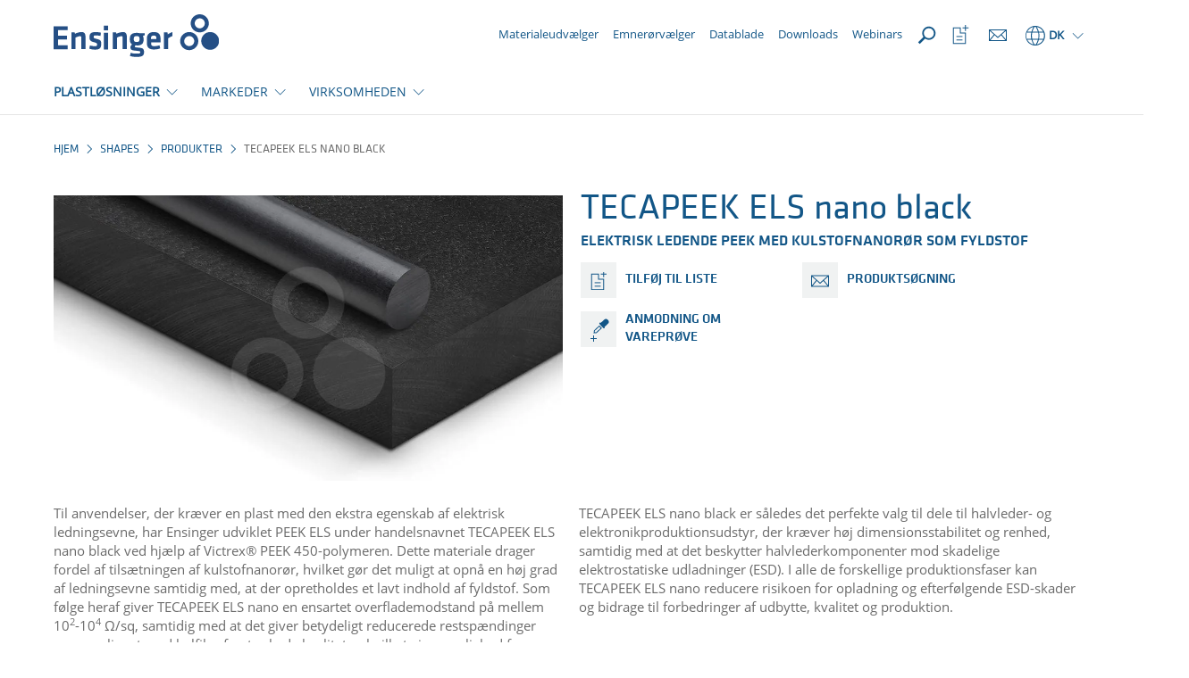

--- FILE ---
content_type: text/html; charset=utf-8
request_url: https://www.ensingerplastics.com/da-dk/halvfabrikata/produkter/peek-tecapeek-els-nano-black
body_size: 18265
content:
<!DOCTYPE html>

<html xmlns="http://www.w3.org/1999/xhtml" lang="da">
<head>
    
    <link rel="preload" href="/cassette.axd/file/fonts/KlavikaWeb-Medium-1839f6434547b02abba3b3a14d62c608c7522b01.woff" as="font" type="font/woff" crossorigin="anonymous" />
    <link rel="preload" href="/cassette.axd/file/fonts/KlavikaWeb-Regular-5d11bd93be7945db16aec414282e4632d41bcf50.woff" as="font" type="font/woff" crossorigin="anonymous" />
    <link rel="preload" href="/cassette.axd/file/fonts/OpenSans-Regular-Latin-2c07a9656f1e38da408f20f1cf11581a15cbd7a2.woff2" as="font" type="font/woff2" crossorigin="anonymous" />
    <link rel="preload" href="/cassette.axd/file/assets/bootstrap/fonts/glyphicons-halflings-regular-ca35b697d99cae4d1b60f2d60fcd37771987eb07.woff2" as="font" type="font/woff2" crossorigin="anonymous" />
    
    <link rel="preload" href="/cassette.axd/stylesheet/d6307b87e7ad544bbb60760576ceb77238fe14f3/appCss" as="style" />
    <meta content="text/html; charset=utf-8" http-equiv="Content-Type" />
    <meta content="IE=edge" http-equiv="X-UA-Compatible" />
    <meta content="width=device-width, initial-scale=1" name="viewport" />

    
        <meta property="og:type" content="website" />
    <meta property="og:description" content="Til applikationer, der kr&#230;ver plast med ekstra egenskaber i form af elektrisk ledningsevne, har Ensinger udviklet PEEK ELS under handelsnavnet TECAPEEK ELS nano black..." />
    <meta property="og:title" content="Elektrisk ledende PEEK - TECAPEEK ELS nano black | Ensinger" />
    <meta property="og:url" content="https://www.ensingerplastics.com/da-dk/halvfabrikata/produkter/peek-tecapeek-els-nano-black" />

    <title>Elektrisk ledende PEEK - TECAPEEK ELS nano black | Ensinger</title>
<meta name="description" content="Til applikationer, der kr&#230;ver plast med ekstra egenskaber i form af elektrisk ledningsevne, har Ensinger udviklet PEEK ELS under handelsnavnet TECAPEEK ELS nano black..." />
<meta name="keywords" content="" />

    <meta name="robots" content="index,follow" />

    <link rel="canonical" href="https://www.ensingerplastics.com/da-dk/halvfabrikata/produkter/peek-tecapeek-els-nano-black" />

    <link rel="alternate" href="https://www.ensingerplastics.com/en/shapes/peek-tecapeek-els-nano-black" hreflang="x-default" />

    <link rel="alternate" href="https://www.ensingerplastics.com/da-dk/halvfabrikata/produkter/peek-tecapeek-els-nano-black" hreflang="da-DK" />
    <link rel="alternate" href="https://www.ensingerplastics.com/es-br/semielaborados/plastico/peek-tecapeek-els-nano-black" hreflang="es-AR" />
    <link rel="alternate" href="https://www.ensingerplastics.com/es-br/semielaborados/plastico/peek-tecapeek-els-nano-black" hreflang="es-BZ" />
    <link rel="alternate" href="https://www.ensingerplastics.com/es-br/semielaborados/plastico/peek-tecapeek-els-nano-black" hreflang="es-BO" />
    <link rel="alternate" href="https://www.ensingerplastics.com/es-br/semielaborados/plastico/peek-tecapeek-els-nano-black" hreflang="es-CO" />
    <link rel="alternate" href="https://www.ensingerplastics.com/es-br/semielaborados/plastico/peek-tecapeek-els-nano-black" hreflang="es-CR" />
    <link rel="alternate" href="https://www.ensingerplastics.com/es-br/semielaborados/plastico/peek-tecapeek-els-nano-black" hreflang="es-CU" />
    <link rel="alternate" href="https://www.ensingerplastics.com/es-br/semielaborados/plastico/peek-tecapeek-els-nano-black" hreflang="es-SV" />
    <link rel="alternate" href="https://www.ensingerplastics.com/es-br/semielaborados/plastico/peek-tecapeek-els-nano-black" hreflang="es-EC" />
    <link rel="alternate" href="https://www.ensingerplastics.com/es-br/semielaborados/plastico/peek-tecapeek-els-nano-black" hreflang="es-GT" />
    <link rel="alternate" href="https://www.ensingerplastics.com/es-br/semielaborados/plastico/peek-tecapeek-els-nano-black" hreflang="es-GN" />
    <link rel="alternate" href="https://www.ensingerplastics.com/es-br/semielaborados/plastico/peek-tecapeek-els-nano-black" hreflang="es-JM" />
    <link rel="alternate" href="https://www.ensingerplastics.com/es-br/semielaborados/plastico/peek-tecapeek-els-nano-black" hreflang="es-HT" />
    <link rel="alternate" href="https://www.ensingerplastics.com/es-br/semielaborados/plastico/peek-tecapeek-els-nano-black" hreflang="es-HN" />
    <link rel="alternate" href="https://www.ensingerplastics.com/es-br/semielaborados/plastico/peek-tecapeek-els-nano-black" hreflang="es-NI" />
    <link rel="alternate" href="https://www.ensingerplastics.com/es-br/semielaborados/plastico/peek-tecapeek-els-nano-black" hreflang="es-PA" />
    <link rel="alternate" href="https://www.ensingerplastics.com/es-br/semielaborados/plastico/peek-tecapeek-els-nano-black" hreflang="es-PY" />
    <link rel="alternate" href="https://www.ensingerplastics.com/es-br/semielaborados/plastico/peek-tecapeek-els-nano-black" hreflang="es-PE" />
    <link rel="alternate" href="https://www.ensingerplastics.com/es-br/semielaborados/plastico/peek-tecapeek-els-nano-black" hreflang="es-DO" />
    <link rel="alternate" href="https://www.ensingerplastics.com/es-br/semielaborados/plastico/peek-tecapeek-els-nano-black" hreflang="es-SR" />
    <link rel="alternate" href="https://www.ensingerplastics.com/es-br/semielaborados/plastico/peek-tecapeek-els-nano-black" hreflang="es-UY" />
    <link rel="alternate" href="https://www.ensingerplastics.com/es-br/semielaborados/plastico/peek-tecapeek-els-nano-black" hreflang="es-VE" />
    <link rel="alternate" href="https://www.ensingerplastics.com/pt-br/semiacabados/produtos/peek-tecapeek-els-nano-black" hreflang="pt-BR" />
    <link rel="alternate" href="https://www.ensingerplastics.com/es-br/semielaborados/plastico/peek-tecapeek-els-nano-black" hreflang="es-BR" />
    <link rel="alternate" href="https://www.ensingerplastics.com/zh-cn/shapes/products/peek-tecapeek-els-nano-black" hreflang="zh-CN" />
    <link rel="alternate" href="https://www.ensingerplastics.com/cs-cz/polotovary/plast/peek-tecapeek-els-nano-black" hreflang="cs-CZ" />
    <link rel="alternate" href="https://www.ensingerplastics.com/fr-fr/produits-semi-finis/plastiques/peek-tecapeek-els-nano-black" hreflang="fr-FR" />
    <link rel="alternate" href="https://www.ensingerplastics.com/hu-hu/felkesz-muanyag/termekek/peek-tecapeek-els-nano-black" hreflang="hu-HU" />
    <link rel="alternate" href="https://www.ensingerplastics.com/it-it/semilavorati/prodotti-semilavorati/peek-tecapeek-els-nano-black" hreflang="it-IT" />
    <link rel="alternate" href="https://www.ensingerplastics.com/ja-jp/shapes/products/peek-tecapeek-els-nano-black" hreflang="ja-JP" />
    <link rel="alternate" href="https://www.ensingerplastics.com/ko-kr/shapes/products/peek-tecapeek-els-nano-black" hreflang="ko-KR" />
    <link rel="alternate" href="https://www.ensingerplastics.com/nl-nl/halffabrikaten/produkten/peek-tecapeek-els-nano-black" hreflang="nl-NL" />
    <link rel="alternate" href="https://www.ensingerplastics.com/pl-pl/polwyroby/produkty/peek-tecapeek-els-nano-black" hreflang="pl-PL" />
    <link rel="alternate" href="https://www.ensingerplastics.com/es-es/semielaborados/plastico/peek-tecapeek-els-nano-black" hreflang="es-ES" />
    <link rel="alternate" href="https://www.ensingerplastics.com/sv-se/halvfabrikat/produkter/peek-tecapeek-els-nano-black" hreflang="sv-SE" />
    <link rel="alternate" href="https://www.ensingerplastics.com/zh-tw/shapes/products/peek-tecapeek-els-nano-black" hreflang="zh-TW" />
    <link rel="alternate" href="https://www.ensingerplastics.com/tr-tr/yari-mamul/plastikler/peek-tecapeek-els-nano-black" hreflang="tr-TR" />
    <link rel="alternate" href="https://www.ensingerplastics.com/en/shapes/peek-tecapeek-els-nano-black" hreflang="en" />
    <link rel="alternate" href="https://www.ensingerplastics.com/de-de/halbzeuge/peek-tecapeek-els-nano-black" hreflang="de-CH" />
    <link rel="alternate" href="https://www.ensingerplastics.com/de-de/halbzeuge/peek-tecapeek-els-nano-black" hreflang="de-DE" />
    <link rel="alternate" href="https://www.ensingerplastics.com/de-at/halbzeuge/peek-tecapeek-els-nano-black" hreflang="de-AT" />
    <link rel="alternate" href="https://www.ensingerplastics.com/en-in/shapes/peek-tecapeek-els-nano-black" hreflang="en-IN" />
    <link rel="alternate" href="https://www.ensingerplastics.com/en-sg/shapes/peek-tecapeek-els-nano-black" hreflang="en-SG" />
    <link rel="alternate" href="https://www.ensingerplastics.com/en-gb/shapes/peek-tecapeek-els-nano-black" hreflang="en-GB" />
    <link rel="alternate" href="https://www.ensingerplastics.com/en-us/shapes/peek-tecapeek-els-nano-black" hreflang="en-CA" />
    <link rel="alternate" href="https://www.ensingerplastics.com/en-us/shapes/peek-tecapeek-els-nano-black" hreflang="en-US" />

    <link href="/-/media/ensinger/logos/favicon.ico?rev=-1&amp;extension=webp" rel="icon" />

    
<link href="/cassette.axd/stylesheet/ac0060a87a222cf1c2615eb3c42f0b024736ed4f/css/features/products/modules/product-category-filter.css" type="text/css" rel="stylesheet"/>
<link href="/cassette.axd/stylesheet/d8d7ecf4eabfd13d4600a8cac598a41bb99de3cc/css/features/products/product-detail.css" type="text/css" rel="stylesheet"/>
<link href="/cassette.axd/stylesheet/d6307b87e7ad544bbb60760576ceb77238fe14f3/appCss" type="text/css" rel="stylesheet"/>
<link href="/cassette.axd/stylesheet/a94a059b3178b4adec09e3281ace2819a30095a4/assets/slick" type="text/css" rel="stylesheet"/>
<link href="/cassette.axd/stylesheet/f2bebff6555f0bed9726bb1fcc856b4dd75ce860/contentModulesCss" type="text/css" rel="stylesheet"/>
<link href="/cassette.axd/stylesheet/5dc645536bb8da57619134f210b2993fca87831c/css/features/products/product-watchlist.css" type="text/css" rel="stylesheet"/>
<link href="/cassette.axd/stylesheet/9ffe003b2d58fa4dcd5e0033d5cb9b1190ea8075/css/features/products/modules/product-compliances.css" type="text/css" rel="stylesheet"/>
<link href="/cassette.axd/stylesheet/dbab617c8b55df06866f1347ca65e46329f9803f/css/features/products/modules/product-information.css" type="text/css" rel="stylesheet"/>
<link href="/cassette.axd/stylesheet/0a70a38549467346f27b6072fc42a4ae031c4030/assets/uiselect" type="text/css" rel="stylesheet"/>
<link href="/cassette.axd/stylesheet/3a7af779b4c722eeae972b2601c95c43544cad1b/css/features/products/modules/product-technical-detail.css" type="text/css" rel="stylesheet"/>
<link href="/cassette.axd/stylesheet/c68bb8400908479ca11ced32f6c906f862e1a42c/css/features/products/modules/product-stock-program.css" type="text/css" rel="stylesheet"/>
<link href="/cassette.axd/stylesheet/6df18f32915b124209ef1efbc03cf9e8114ccaaa/css/features/products/modules/product-tube-selector.css" type="text/css" rel="stylesheet"/>
<link href="/cassette.axd/stylesheet/a461bca18d563b98548c5f8df300cb4c48d01aa3/css/features/products/notifications" type="text/css" rel="stylesheet"/>

    


    
<link href="/cassette.axd/stylesheet/7c1a15236f2e051d74cd0cce46a5640e832323ff/printCss" type="text/css" rel="stylesheet"/>

    
<script type="text/javascript">
(function(w){
var d=w['pageContextData']||(w['pageContextData']={});
d.language="da";
d.site="Ensinger_Denmark";
d.gtmTracking="{}";
d.supportedFormatByBrowser="webp";
}(window));
</script>
<script type="text/javascript">
(function (optOut, pageContextData) {
    var getCookieName = function(key) {
        return pageContextData.site + '.OptOut.' + key;
    };

    optOut.checkOptOutCookie = function(key) {
        return document.cookie.indexOf(getCookieName(key) + '=true') > -1;
    };

    optOut.setOptOutCookie = function(key) {
        var expireDateInThreeMonths = new Date(Date.now() + 3 * 30 * 24 * 60 * 60 * 1000).toUTCString();
        document.cookie = getCookieName(key) + '=true; expires=' + expireDateInThreeMonths + '; path=/';
    };

    optOut.appendScript = function(script) {
        $('head').append($.parseHTML(script)[0].nodeValue);
    };
})(window.OptOut = window.OptOut || {}, window.pageContextData);
</script>
<script src="/cassette.axd/script/00351b36b208ce216012714527eaf91f02d57d4f/assets" type="text/javascript"></script>

    <!-- Google Tag Manager -->
<script async type="text/plain" class="cmplazyload" data-cmp-vendor="s905" data-cmp-purpose="c54">(function(w,d,s,l,i){w[l]=w[l]||[];w[l].push({'gtm.start':
new Date().getTime(),event:'gtm.js'});var f=d.getElementsByTagName(s)[0],
j=d.createElement(s),dl=l!='dataLayer'?'&l='+l:'';j.async=true;j.src=
'https://www.googletagmanager.com/gtm.js?id='+i+dl;f.parentNode.insertBefore(j,f);
})(window,document,'script','dataLayer','GTM-NLW7HTS9');</script>
<!-- End Google Tag Manager -->

<!-- Google Tag Manager (noscript) -->
<noscript><iframe  class="cmplazyload" src="about:blank" data-cmp-vendor="s905" data-cmp-src="https://www.googletagmanager.com/ns.html?id=GTM-NLW7HTS9"
height="0" width="0" style="display:none;visibility:hidden"></iframe></noscript>
<!-- End Google Tag Manager (noscript) -->


<script async type="text/plain" class="cmplazyload" data-cmp-vendor="c25746" data-cmp-purpose="c52" data-cmp-src="https://secure.data-creativecompany.com/js/51717.js"></script>
<noscript><img src="https://secure.data-creativecompany.com/51717.png" style="display:none;" /></noscript>

<script async type="text/plain" class="cmplazyload" data-cmp-vendor="c25746" data-cmp-purpose="c52">
  window.addEventListener('FormSent', function (e) {
    var data = e.detail;
    // Debug
    //console.log('Data: ' + data.site + ', lang:' + data.lang + ', type: ' + data.type + ', url: ' + data.url);
    var title = data.type + ' (Site: ' + data.site + ', Lang: ' + data.lang + ') - ' + data.url;
    //LeadForensics
    window.LeadForensics.trackPage(data.url + '#formsubmitted', title);
  }, false);
</script>
    
</head>
        <body lang="da">
                <script type="text/javascript" data-cmp-ab="1">
        window.cmp_customlanguages = [
            { "l": "DE-DE", "i": "de", "r": 0, "t": "DE" },
            { "l": "JA", "i": "jp", "r": 0, "t": "JA" },
            { "l": "KO", "i": "kr", "r": 0, "t": "KO" },
            { "l": "EN-GB", "i": "xx", "r": 0, "t": "EN" },
            { "l": "EN-IA", "i": "xx", "r": 0, "t": "EN" },
            { "l": "EN-SG", "i": "xx", "r": 0, "t": "EN" }
        ];
    </script>
    <script>
      window.cmp_setlang = 'da';
      window.gdprAppliesGlobally = true;
      if (!("cmp_id" in window) || window.cmp_id < 1) {
         window.cmp_id = 43139
      }
      if (!("cmp_cdid" in window)) {
         window.cmp_cdid = "3fc0dabc834a";
      }
      if (!("cmp_params" in window)) {
         window.cmp_params = "";
      }
      if (!("cmp_host" in window)) {
         window.cmp_host = "c.delivery.consentmanager.net";
      }
      if (!("cmp_cdn" in window)) {
         window.cmp_cdn = "cdn.consentmanager.net";
      }
      if (!("cmp_proto" in window)) {
         window.cmp_proto = "https:";
      }
      if (!("cmp_codesrc" in window)) {
         window.cmp_codesrc = "1";
      }
      window.cmp_getsupportedLangs = function () {
         var b = ["DE", "EN", "FR", "IT", "NO", "DA", "FI", "ES", "PT", "RO", "BG", "ET", "EL", "GA", "HR", "LV", "LT", "MT", "NL", "PL", "SV", "SK", "SL", "CS", "HU", "RU", "SR", "ZH", "TR", "UK", "AR", "BS"];
         if ("cmp_customlanguages" in window) {
            for (var a = 0; a < window.cmp_customlanguages.length; a++) {
               b.push(window.cmp_customlanguages[a].l.toUpperCase());
            }
         }
         return b;
      };
      window.cmp_getRTLLangs = function () {
         var a = ["AR"];
         if ("cmp_customlanguages" in window) {
            for (var b = 0; b < window.cmp_customlanguages.length; b++) {
               if ("r" in window.cmp_customlanguages[b] && window.cmp_customlanguages[b].r) {
                  a.push(window.cmp_customlanguages[b].l);
               }
            }
         }
         return a;
      };
      window.cmp_getlang = function (j) {
         if (typeof j != "boolean") {
            j = true;
         }
         if (j && typeof cmp_getlang.usedlang == "string" && cmp_getlang.usedlang !== "") {
            return cmp_getlang.usedlang;
         }
         var g = window.cmp_getsupportedLangs();
         var c = [];
         var f = location.hash;
         var e = location.search;
         var a = "languages" in navigator ? navigator.languages : [];
         if (f.indexOf("cmplang=") != -1) {
            c.push(f.substr(f.indexOf("cmplang=") + 8, 2).toUpperCase());
         } else {
            if (e.indexOf("cmplang=") != -1) {
               c.push(e.substr(e.indexOf("cmplang=") + 8, 2).toUpperCase());
            } else {
               if ("cmp_setlang" in window && window.cmp_setlang != "") {
                  c.push(window.cmp_setlang.toUpperCase());
               } else {
                  if (a.length > 0) {
                     for (var d = 0; d < a.length; d++) {
                        c.push(a[d]);
                     }
                  }
               }
            }
         }
         if ("language" in navigator) {
            c.push(navigator.language);
         }
         if ("userLanguage" in navigator) {
            c.push(navigator.userLanguage);
         }
         var h = "";
         for (var d = 0; d < c.length; d++) {
            var b = c[d].toUpperCase();
            if (g.indexOf(b) != -1) {
               h = b;
               break;
            }
            if (b.indexOf("-") != -1) {
               b = b.substr(0, 2);
            }
            if (g.indexOf(b) != -1) {
               h = b;
               break;
            }
         }
         if (h == "" && typeof cmp_getlang.defaultlang == "string" && cmp_getlang.defaultlang !== "") {
            return cmp_getlang.defaultlang;
         } else {
            if (h == "") {
               h = "EN";
            }
         }
         h = h.toUpperCase();
         return h;
      };
      (function () {
         var n = document;
         var p = window;
         var f = "";
         var b = "_en";
         if ("cmp_getlang" in p) {
            f = p.cmp_getlang().toLowerCase();
            if ("cmp_customlanguages" in p) {
               for (var h = 0; h < p.cmp_customlanguages.length; h++) {
                  if (p.cmp_customlanguages[h].l.toUpperCase() == f.toUpperCase()) {
                     f = "en";
                     break;
                  }
               }
            }
            b = "_" + f;
         }
         function g(e, d) {
            var l = "";
            e += "=";
            var i = e.length;
            if (location.hash.indexOf(e) != -1) {
               l = location.hash.substr(location.hash.indexOf(e) + i, 9999);
            } else {
               if (location.search.indexOf(e) != -1) {
                  l = location.search.substr(location.search.indexOf(e) + i, 9999);
               } else {
                  return d;
               }
            }
            if (l.indexOf("&") != -1) {
               l = l.substr(0, l.indexOf("&"));
            }
            return l;
         }
         var j = "cmp_proto" in p ? p.cmp_proto : "https:";
         if (j != "http:" && j != "https:") {
            j = "https:";
         }
         var k = "cmp_ref" in p ? p.cmp_ref : location.href;
         var q = n.createElement("script");
         q.setAttribute("data-cmp-ab", "1");
         var c = g("cmpdesign", "");
         var a = g("cmpregulationkey", "");
         var o = g("cmpatt", "");
         q.src =
            j +
            "//" +
            p.cmp_host +
            "/delivery/cmp.php?" +
            ("cmp_id" in p && p.cmp_id > 0 ? "id=" + p.cmp_id : "") +
            ("cmp_cdid" in p ? "cdid=" + p.cmp_cdid : "") +
            "&h=" +
            encodeURIComponent(k) +
            (c != "" ? "&cmpdesign=" + encodeURIComponent(c) : "") +
            (a != "" ? "&cmpregulationkey=" + encodeURIComponent(a) : "") +
            (o != "" ? "&cmatt=" + encodeURIComponent(o) : "") +
            ("cmp_params" in p ? "&" + p.cmp_params : "") +
            (n.cookie.length > 0 ? "&__cmpfcc=1" : "") +
            "&l=" +
            f.toLowerCase() +
            "&o=" +
            new Date().getTime();
         q.type = "text/javascript";
         q.async = true;
         if (n.currentScript && n.currentScript.parentElement) {
            n.currentScript.parentElement.appendChild(q);
         } else {
            if (n.body) {
               n.body.appendChild(q);
            } else {
               var m = n.getElementsByTagName("body");
               if (m.length == 0) {
                  m = n.getElementsByTagName("div");
               }
               if (m.length == 0) {
                  m = n.getElementsByTagName("span");
               }
               if (m.length == 0) {
                  m = n.getElementsByTagName("ins");
               }
               if (m.length == 0) {
                  m = n.getElementsByTagName("script");
               }
               if (m.length == 0) {
                  m = n.getElementsByTagName("head");
               }
               if (m.length > 0) {
                  m[0].appendChild(q);
               }
            }
         }
         var q = n.createElement("script");
         q.src = j + "//" + p.cmp_cdn + "/delivery/js/cmp" + b + ".min.js";
         q.type = "text/javascript";
         q.setAttribute("data-cmp-ab", "1");
         q.async = true;
         if (n.currentScript && n.currentScript.parentElement) {
            n.currentScript.parentElement.appendChild(q);
         } else {
            if (n.body) {
               n.body.appendChild(q);
            } else {
               var m = n.getElementsByTagName("body");
               if (m.length == 0) {
                  m = n.getElementsByTagName("div");
               }
               if (m.length == 0) {
                  m = n.getElementsByTagName("span");
               }
               if (m.length == 0) {
                  m = n.getElementsByTagName("ins");
               }
               if (m.length == 0) {
                  m = n.getElementsByTagName("script");
               }
               if (m.length == 0) {
                  m = n.getElementsByTagName("head");
               }
               if (m.length > 0) {
                  m[0].appendChild(q);
               }
            }
         }
      })();
      window.cmp_addFrame = function (b) {
         if (!window.frames[b]) {
            if (document.body) {
               var a = document.createElement("iframe");
               a.style.cssText = "display:none";
               if ("cmp_cdn" in window && "cmp_ultrablocking" in window && window.cmp_ultrablocking > 0) {
                  a.src = "//" + window.cmp_cdn + "/delivery/empty.html";
               }
               a.name = b;
               document.body.appendChild(a);
            } else {
               window.setTimeout(window.cmp_addFrame, 10, b);
            }
         }
      };
      window.cmp_rc = function (h) {
         var b = document.cookie;
         var f = "";
         var d = 0;
         while (b != "" && d < 100) {
            d++;
            while (b.substr(0, 1) == " ") {
               b = b.substr(1, b.length);
            }
            var g = b.substring(0, b.indexOf("="));
            if (b.indexOf(";") != -1) {
               var c = b.substring(b.indexOf("=") + 1, b.indexOf(";"));
            } else {
               var c = b.substr(b.indexOf("=") + 1, b.length);
            }
            if (h == g) {
               f = c;
            }
            var e = b.indexOf(";") + 1;
            if (e == 0) {
               e = b.length;
            }
            b = b.substring(e, b.length);
         }
         return f;
      };
      window.cmp_stub = function () {
         var a = arguments;
         __cmp.a = __cmp.a || [];
         if (!a.length) {
            return __cmp.a;
         } else {
            if (a[0] === "ping") {
               if (a[1] === 2) {
                  a[2](
                     {
                        gdprApplies: gdprAppliesGlobally,
                        cmpLoaded: false,
                        cmpStatus: "stub",
                        displayStatus: "hidden",
                        apiVersion: "2.0",
                        cmpId: 31,
                     },
                     true
                  );
               } else {
                  a[2](false, true);
               }
            } else {
               if (a[0] === "getUSPData") {
                  a[2]({ version: 1, uspString: window.cmp_rc("") }, true);
               } else {
                  if (a[0] === "getTCData") {
                     __cmp.a.push([].slice.apply(a));
                  } else {
                     if (a[0] === "addEventListener" || a[0] === "removeEventListener") {
                        __cmp.a.push([].slice.apply(a));
                     } else {
                        if (a.length == 4 && a[3] === false) {
                           a[2]({}, false);
                        } else {
                           __cmp.a.push([].slice.apply(a));
                        }
                     }
                  }
               }
            }
         }
      };
      window.cmp_msghandler = function (d) {
         var a = typeof d.data === "string";
         try {
            var c = a ? JSON.parse(d.data) : d.data;
         } catch (f) {
            var c = null;
         }
         if (typeof c === "object" && c !== null && "__cmpCall" in c) {
            var b = c.__cmpCall;
            window.__cmp(b.command, b.parameter, function (h, g) {
               var e = { __cmpReturn: { returnValue: h, success: g, callId: b.callId } };
               d.source.postMessage(a ? JSON.stringify(e) : e, "*");
            });
         }
         if (typeof c === "object" && c !== null && "__uspapiCall" in c) {
            var b = c.__uspapiCall;
            window.__uspapi(b.command, b.version, function (h, g) {
               var e = { __uspapiReturn: { returnValue: h, success: g, callId: b.callId } };
               d.source.postMessage(a ? JSON.stringify(e) : e, "*");
            });
         }
         if (typeof c === "object" && c !== null && "__tcfapiCall" in c) {
            var b = c.__tcfapiCall;
            window.__tcfapi(
               b.command,
               b.version,
               function (h, g) {
                  var e = { __tcfapiReturn: { returnValue: h, success: g, callId: b.callId } };
                  d.source.postMessage(a ? JSON.stringify(e) : e, "*");
               },
               b.parameter
            );
         }
      };
      window.cmp_setStub = function (a) {
         if (
            !(a in window) ||
            (typeof window[a] !== "function" &&
               typeof window[a] !== "object" &&
               (typeof window[a] === "undefined" || window[a] !== null))
         ) {
            window[a] = window.cmp_stub;
            window[a].msgHandler = window.cmp_msghandler;
            window.addEventListener("message", window.cmp_msghandler, false);
         }
      };
      window.cmp_addFrame("__cmpLocator");
      if (!("cmp_disableusp" in window) || !window.cmp_disableusp) {
         window.cmp_addFrame("__uspapiLocator");
      }
      if (!("cmp_disabletcf" in window) || !window.cmp_disabletcf) {
         window.cmp_addFrame("__tcfapiLocator");
      }
      window.cmp_setStub("__cmp");
      if (!("cmp_disabletcf" in window) || !window.cmp_disabletcf) {
         window.cmp_setStub("__tcfapi");
      }
      if (!("cmp_disableusp" in window) || !window.cmp_disableusp) {
         window.cmp_setStub("__uspapi");
      }
    </script>

            <header>
                <div class="sticky-content-wrapper">
                    


<div id="ProductHeaderNotification" class="notify-hidden">
    <div class="container-fluid product-request-notification">
    <div class="row">
        <div class="col-xs-12">
            <a href="https://www.ensingerplastics.com/da-dk/foresporgsel" target="_self">
                <span class="productrequest-notification-label">Din foresp&#248;rgsel ({{productCount}} Produkter</span>
                <span class="productrequest-notification-open-label">&#197;bn</span>
                <div class="order-toast-container">
                    <div class="order-toast-inner-container">
                        <div class="order-toast-title-container">
                            <div class="order-toast-title"></div>
                        </div>
                        <div class="order-toast-content">
                            <img alt="" class="order-toast-content-image" />
                            <span class="order-toast-content-text"></span>
                        </div>
                    </div>
                </div>
            </a>
        </div>
    </div>
</div>
</div>
                    <nav id="MetaNavigation" class="navigation-v2 menu-container search-navigation-input-container" data-search-page="/da-dk/search">
    <div class="container">
        <div class="navigation-flex">
            <div class="navigation-flex-item">
                
    <div class="hidden-xs pull-right logo-container">
            <a href="/da-dk"><span class="sr-only">Hjem</span><img src="/-/media/ensinger/icons/functional-elements/ensinger-logo.svg?rev=-1&amp;extension=webp&amp;mh=70&amp;la=da&amp;iar=0&amp;hash=75EBE380ADF4768BA659953B62117461" alt="" /></a>
    </div>
    <div class="visible-xs pull-left logo-container mobile">
            <a href="/da-dk"><span class="sr-only">Hjem</span><img src="/-/media/ensinger/icons/functional-elements/ensinger-logo.svg?rev=-1&amp;extension=webp&amp;mh=70&amp;la=da&amp;iar=0&amp;hash=75EBE380ADF4768BA659953B62117461" alt="" /></a>
    </div>


            </div>
            <div class="navigation-flex navigation-flex-item-right">
                

    <div class="meta-navigation-column hidden-xs hidden-sm hidden-md">
        
    <a href="/da-dk/halvfabrikata/produkter" class="meta-navigation-link" target="_self">
        <div class="meta-navigation-link-icon">
                <div class="icon-substitute"></div>
        </div><span>Materialeudv&#230;lger</span>
    </a>
    <a href="/da-dk/peek-emneroerv&#230;lger" class="meta-navigation-link" target="_self">
        <div class="meta-navigation-link-icon">
                <div class="icon-substitute"></div>
        </div><span>Emner&#248;rv&#230;lger</span>
    </a>
    <a href="/da-dk/datablade" class="meta-navigation-link" target="_self">
        <div class="meta-navigation-link-icon">
                <div class="icon-substitute"></div>
        </div><span>Datablade</span>
    </a>
    <a href="/da-dk/downloads" class="meta-navigation-link" target="_self">
        <div class="meta-navigation-link-icon">
                <div class="icon-substitute"></div>
        </div><span>Downloads</span>
    </a>
    <a href="/da-dk/undervisning" class="meta-navigation-link" target="_self">
        <div class="meta-navigation-link-icon">
                <div class="icon-substitute"></div>
        </div><span>Webinars</span>
    </a>

    </div>

    <div class="meta-navigation-column meta-navigation-column-reverse">
        <div class="navbar-header hidden-lg">
            <a role="button" class="mobile-menu-trigger" data-toggle="collapse" data-target="#MobileLanguageSwitcher" aria-expanded="false" aria-controls="MobileLanguageSwitcher"></a>
            <a role="button" class="mobile-menu-trigger" data-toggle="collapse" data-target="#BurgerNavigation" aria-expanded="false" aria-controls="BurgerNavigation"></a>
        </div>

        
<div class="language-switcher dropdown">
    <a class="dropdown-toggle visible-lg" data-toggle="dropdown"><span class="icon icon-globus"></span><span>DK</span><span class="trigger-caret"></span></a>
    <a class="dropdown-toggle hidden-lg" data-toggle="collapse" data-target="#MobileLanguageSwitcher"><span class="icon icon-globus"></span><span>DK</span></a>
    <div class="dropdown-menu hidden-xs">
        <div class="container">
                <div class="row">
                    <div class="col-xs-12">
                        <div class="divider"></div>
                    </div>
                    <div class="continent col-sm-2">International</div>
                    <div class="countries col-sm-10">
                        
<div class="country">
                                <a class="country-default" href="/en/shapes/peek-tecapeek-els-nano-black">
                                    <div class="country-name">International</div><div class="default-language substitute"></div>                                </a>                            </div>                    </div>
                </div>
                <div class="row">
                    <div class="col-xs-12">
                        <div class="divider"></div>
                    </div>
                    <div class="continent col-sm-2">Americas</div>
                    <div class="countries col-sm-10">
                        
<div class="country">
                                <a class="country-default" href="/pt-br/semiacabados/produtos/peek-tecapeek-els-nano-black">
                                    <div class="country-name">Brasil</div><div class="default-language">PT</div>                                </a><a class="country-additional" href="/es-br/semielaborados/plastico/peek-tecapeek-els-nano-black"><span>ES</span></a>                            </div><div class="country">
                                <a class="country-default" href="/en-us/shapes/peek-tecapeek-els-nano-black">
                                    <div class="country-name">USA</div><div class="default-language substitute"></div>                                </a>                            </div>                    </div>
                </div>
                <div class="row">
                    <div class="col-xs-12">
                        <div class="divider"></div>
                    </div>
                    <div class="continent col-sm-2">Asia</div>
                    <div class="countries col-sm-10">
                        
<div class="country">
                                <a class="country-default" href="/en-in/shapes/peek-tecapeek-els-nano-black">
                                    <div class="country-name">India</div><div class="default-language substitute"></div>                                </a>                            </div><div class="country">
                                <a class="country-default" href="/en-sg/shapes/peek-tecapeek-els-nano-black">
                                    <div class="country-name">Singapore</div><div class="default-language substitute"></div>                                </a>                            </div><div class="country">
                                <a class="country-default" href="/tr-tr/yari-mamul/plastikler/peek-tecapeek-els-nano-black">
                                    <div class="country-name">Turkey</div><div class="default-language substitute"></div>                                </a>                            </div><div class="country">
                                <a class="country-default" href="/ko-kr/shapes/products/peek-tecapeek-els-nano-black">
                                    <div class="country-name">한국</div><div class="default-language substitute"></div>                                </a>                            </div><div class="country">
                                <a class="country-default" href="/zh-cn/shapes/products/peek-tecapeek-els-nano-black">
                                    <div class="country-name">中国</div><div class="default-language substitute"></div>                                </a>                            </div><div class="country">
                                <a class="country-default" href="/zh-tw/shapes/products/peek-tecapeek-els-nano-black">
                                    <div class="country-name">中國台灣</div><div class="default-language substitute"></div>                                </a>                            </div><div class="country">
                                <a class="country-default" href="/ja-jp/shapes/products/peek-tecapeek-els-nano-black">
                                    <div class="country-name">日本</div><div class="default-language substitute"></div>                                </a>                            </div>                    </div>
                </div>
                <div class="row">
                    <div class="col-xs-12">
                        <div class="divider"></div>
                    </div>
                    <div class="continent col-sm-2">Europe</div>
                    <div class="countries col-sm-10">
                        
<div class="country">
                                <a class="country-default" href="/cs-cz/polotovary/plast/peek-tecapeek-els-nano-black">
                                    <div class="country-name">Česk&#225; Republika</div><div class="default-language substitute"></div>                                </a>                            </div><div class="country">
                                <a class="country-default" href="/da-dk/halvfabrikata/produkter/peek-tecapeek-els-nano-black">
                                    <div class="country-name">Danmark</div><div class="default-language substitute"></div>                                </a>                            </div><div class="country">
                                <a class="country-default" href="/de-de/halbzeuge/peek-tecapeek-els-nano-black">
                                    <div class="country-name">Deutschland</div><div class="default-language substitute"></div>                                </a>                            </div><div class="country">
                                <a class="country-default" href="/es-es/semielaborados/plastico/peek-tecapeek-els-nano-black">
                                    <div class="country-name">Espa&#241;a</div><div class="default-language substitute"></div>                                </a>                            </div><div class="country">
                                <a class="country-default" href="/fr-fr/produits-semi-finis/plastiques/peek-tecapeek-els-nano-black">
                                    <div class="country-name">France</div><div class="default-language substitute"></div>                                </a>                            </div><div class="country">
                                <a class="country-default" href="/it-it/semilavorati/prodotti-semilavorati/peek-tecapeek-els-nano-black">
                                    <div class="country-name">Italia</div><div class="default-language substitute"></div>                                </a>                            </div><div class="country">
                                <a class="country-default" href="/hu-hu/felkesz-muanyag/termekek/peek-tecapeek-els-nano-black">
                                    <div class="country-name">Magyarorsz&#225;g</div><div class="default-language substitute"></div>                                </a>                            </div><div class="country">
                                <a class="country-default" href="/nl-nl/halffabrikaten/produkten/peek-tecapeek-els-nano-black">
                                    <div class="country-name">Nederland</div><div class="default-language substitute"></div>                                </a>                            </div><div class="country">
                                <a class="country-default" href="/de-at/halbzeuge/peek-tecapeek-els-nano-black">
                                    <div class="country-name">&#214;sterreich</div><div class="default-language substitute"></div>                                </a>                            </div><div class="country">
                                <a class="country-default" href="/pl-pl/polwyroby/produkty/peek-tecapeek-els-nano-black">
                                    <div class="country-name">Polska</div><div class="default-language substitute"></div>                                </a>                            </div><div class="country">
                                <a class="country-default" href="/sv-se/halvfabrikat/produkter/peek-tecapeek-els-nano-black">
                                    <div class="country-name">Sverige</div><div class="default-language substitute"></div>                                </a>                            </div><div class="country">
                                <a class="country-default" href="/en-gb/shapes/peek-tecapeek-els-nano-black">
                                    <div class="country-name">United Kingdom</div><div class="default-language substitute"></div>                                </a>                            </div>                    </div>
                </div>
        </div>
    </div>

    <nav id="MobileLanguageSwitcher" class="navigation-v2 burger-navigation collapse">
        <div class="burger-navigation-sidebar">
            <div class="text-right hidden-xs">
                <button type="button" class="btn btn-link burger-navigation-close-btn">&times;</button>
            </div>
            <div class="burger-navigation-container">
                <div class="burger-navigation-lvl1 active">
                    <ul class="nav nav-stacked burger-navigation-primary">
                            <li class="">
                                <a class="clearfix" data-target="#BurgerNav-International">
                                    <span class="pull-left">International</span>
                                    <span class="pull-right glyphicon glyphicon-menu-right"></span>
                                </a>
                            </li>
                            <li class="">
                                <a class="clearfix" data-target="#BurgerNav-Americas">
                                    <span class="pull-left">Americas</span>
                                    <span class="pull-right glyphicon glyphicon-menu-right"></span>
                                </a>
                            </li>
                            <li class="">
                                <a class="clearfix" data-target="#BurgerNav-Asia">
                                    <span class="pull-left">Asia</span>
                                    <span class="pull-right glyphicon glyphicon-menu-right"></span>
                                </a>
                            </li>
                            <li class="active-link">
                                <a class="clearfix" data-target="#BurgerNav-Europe">
                                    <span class="pull-left">Europe</span>
                                    <span class="pull-right glyphicon glyphicon-menu-right"></span>
                                </a>
                            </li>
                    </ul>
                </div>
                    <div class="burger-navigation-lvl2" id="BurgerNav-International">
                        <button type="button" class="btn btn-cta1-secondary burger-navigation-back-btn">
                            <span class="glyphicon glyphicon-menu-left"></span>
                            <span>Tilbage</span>
                        </button>
                        <ul class="nav nav-stacked burger-navigation-secondary">
                            <li class="active">International</li>

                                <li class="">
                                    <a class="clearfix" href="/en/shapes/peek-tecapeek-els-nano-black">
                                        <span class="pull-left">International</span>
                                    </a>
                                </li>
                        </ul>
                    </div>
                    <div class="burger-navigation-lvl2" id="BurgerNav-Americas">
                        <button type="button" class="btn btn-cta1-secondary burger-navigation-back-btn">
                            <span class="glyphicon glyphicon-menu-left"></span>
                            <span>Tilbage</span>
                        </button>
                        <ul class="nav nav-stacked burger-navigation-secondary">
                            <li class="active">Americas</li>

                                <li class="">
                                    <a class="clearfix" href="/pt-br/semiacabados/produtos/peek-tecapeek-els-nano-black">
                                        <span class="pull-left">Brasil</span>
                                        <span class="pull-right burger-navigation-badge">PT</span>
                                    </a>
                                </li>
                                    <li>
                                        <a class="clearfix" href="/es-br/semielaborados/plastico/peek-tecapeek-els-nano-black">
                                            <span class="pull-left">Brasil</span>
                                            <span class="pull-right burger-navigation-badge">ES</span>
                                        </a>
                                    </li>
                                <li class="">
                                    <a class="clearfix" href="/en-us/shapes/peek-tecapeek-els-nano-black">
                                        <span class="pull-left">USA</span>
                                    </a>
                                </li>
                        </ul>
                    </div>
                    <div class="burger-navigation-lvl2" id="BurgerNav-Asia">
                        <button type="button" class="btn btn-cta1-secondary burger-navigation-back-btn">
                            <span class="glyphicon glyphicon-menu-left"></span>
                            <span>Tilbage</span>
                        </button>
                        <ul class="nav nav-stacked burger-navigation-secondary">
                            <li class="active">Asia</li>

                                <li class="">
                                    <a class="clearfix" href="/en-in/shapes/peek-tecapeek-els-nano-black">
                                        <span class="pull-left">India</span>
                                    </a>
                                </li>
                                <li class="">
                                    <a class="clearfix" href="/en-sg/shapes/peek-tecapeek-els-nano-black">
                                        <span class="pull-left">Singapore</span>
                                    </a>
                                </li>
                                <li class="">
                                    <a class="clearfix" href="/tr-tr/yari-mamul/plastikler/peek-tecapeek-els-nano-black">
                                        <span class="pull-left">Turkey</span>
                                    </a>
                                </li>
                                <li class="">
                                    <a class="clearfix" href="/ko-kr/shapes/products/peek-tecapeek-els-nano-black">
                                        <span class="pull-left">한국</span>
                                    </a>
                                </li>
                                <li class="">
                                    <a class="clearfix" href="/zh-cn/shapes/products/peek-tecapeek-els-nano-black">
                                        <span class="pull-left">中国</span>
                                    </a>
                                </li>
                                <li class="">
                                    <a class="clearfix" href="/zh-tw/shapes/products/peek-tecapeek-els-nano-black">
                                        <span class="pull-left">中國台灣</span>
                                    </a>
                                </li>
                                <li class="">
                                    <a class="clearfix" href="/ja-jp/shapes/products/peek-tecapeek-els-nano-black">
                                        <span class="pull-left">日本</span>
                                    </a>
                                </li>
                        </ul>
                    </div>
                    <div class="burger-navigation-lvl2" id="BurgerNav-Europe">
                        <button type="button" class="btn btn-cta1-secondary burger-navigation-back-btn">
                            <span class="glyphicon glyphicon-menu-left"></span>
                            <span>Tilbage</span>
                        </button>
                        <ul class="nav nav-stacked burger-navigation-secondary">
                            <li class="active">Europe</li>

                                <li class="">
                                    <a class="clearfix" href="/cs-cz/polotovary/plast/peek-tecapeek-els-nano-black">
                                        <span class="pull-left">Česk&#225; Republika</span>
                                    </a>
                                </li>
                                <li class="active-link">
                                    <a class="clearfix" href="/da-dk/halvfabrikata/produkter/peek-tecapeek-els-nano-black">
                                        <span class="pull-left">Danmark</span>
                                    </a>
                                </li>
                                <li class="">
                                    <a class="clearfix" href="/de-de/halbzeuge/peek-tecapeek-els-nano-black">
                                        <span class="pull-left">Deutschland</span>
                                    </a>
                                </li>
                                <li class="">
                                    <a class="clearfix" href="/es-es/semielaborados/plastico/peek-tecapeek-els-nano-black">
                                        <span class="pull-left">Espa&#241;a</span>
                                    </a>
                                </li>
                                <li class="">
                                    <a class="clearfix" href="/fr-fr/produits-semi-finis/plastiques/peek-tecapeek-els-nano-black">
                                        <span class="pull-left">France</span>
                                    </a>
                                </li>
                                <li class="">
                                    <a class="clearfix" href="/it-it/semilavorati/prodotti-semilavorati/peek-tecapeek-els-nano-black">
                                        <span class="pull-left">Italia</span>
                                    </a>
                                </li>
                                <li class="">
                                    <a class="clearfix" href="/hu-hu/felkesz-muanyag/termekek/peek-tecapeek-els-nano-black">
                                        <span class="pull-left">Magyarorsz&#225;g</span>
                                    </a>
                                </li>
                                <li class="">
                                    <a class="clearfix" href="/nl-nl/halffabrikaten/produkten/peek-tecapeek-els-nano-black">
                                        <span class="pull-left">Nederland</span>
                                    </a>
                                </li>
                                <li class="">
                                    <a class="clearfix" href="/de-at/halbzeuge/peek-tecapeek-els-nano-black">
                                        <span class="pull-left">&#214;sterreich</span>
                                    </a>
                                </li>
                                <li class="">
                                    <a class="clearfix" href="/pl-pl/polwyroby/produkty/peek-tecapeek-els-nano-black">
                                        <span class="pull-left">Polska</span>
                                    </a>
                                </li>
                                <li class="">
                                    <a class="clearfix" href="/sv-se/halvfabrikat/produkter/peek-tecapeek-els-nano-black">
                                        <span class="pull-left">Sverige</span>
                                    </a>
                                </li>
                                <li class="">
                                    <a class="clearfix" href="/en-gb/shapes/peek-tecapeek-els-nano-black">
                                        <span class="pull-left">United Kingdom</span>
                                    </a>
                                </li>
                        </ul>
                    </div>
            </div>
        </div>
    </nav>
</div>    <div class="meta-navigation-icon-link">
        <a href="/da-dk/halvfabrikata/contact-us" class="meta-navigation-link pull-right" target="_self">
            <img src="/-/media/ensinger/icons/navigation/mail_outline_primary.svg?rev=-1&amp;extension=webp&amp;mh=20&amp;la=da&amp;iar=0&amp;h=20&amp;mw=20&amp;w=20&amp;hash=501C529D0DED286F9314F0E6B4A379E8" alt="" />
        </a>
    </div>
<div class="watchlist-navigation-container"><!-- INFORMATION: Please do not format this link! It prevents from adding additional spaces in a link element.  -->
	<a class="watchlist-navigation-link-container" href="/da-dk/halvfabrikata-tjekliste" target="_self"><span class="sr-only">&#197;bn favoritliste</span><div class="watchlist-navigation-link-icon-container"><span class="icon icon-watchlist"><span class="watchlist-navigation-count badge"></span></span></div></a>
	<div class="watchlist-navigation-preview-container">
		<div class="watchlist-navigation-preview-inner-container">
			<div class="watchlist-navigation-preview-title-container">
				<div class="watchlist-navigation-preview-title"></div>
			</div>
			<div class="watchlist-navigation-preview-content">
				<img alt="" class="watchlist-navigation-preview-content-image" src="" />
				<span class="watchlist-navigation-preview-content-title"></span>
				<a class="watchlist-navigation-preview-content-button btn-cta1-primary">&#197;bn din liste</a>
			</div>
		</div>
	</div>
</div>
            <div class="search-navigation-container">
                <div class="input-group main-menu-search hidden-xs">
                    <input type="text" class="search-input" placeholder="S&#248;g" />
                    <a class="search-btn search-input-btn"></a>
                    <button type="button" class="btn btn-link search-navigation-close-btn">&times;</button>
                </div>
                <a class="search-btn search-menu-btn hidden-xs">
                    <span class="icon icon-search"></span>
                </a>
                <a class="search-btn search-menu-btn-mobile visible-xs">
                    <span class="icon icon-search"></span>
                </a>
            </div>
    </div>

                <div class="col-xs-12 input-group main-menu-search-mobile hidden-sm hidden-md hidden-lg">
                    <input type="text" class="search-input col" placeholder="S&#248;g" />
                    <a class="search-btn search-input-btn"></a>
                    <button type="button" class="btn btn-link search-navigation-close-btn col">&times;</button>
                </div>
            </div>
        </div>
    </div>
</nav>
<nav id="MainNavigation" class="navigation-v2 visible-lg">
    <div class="container">
        <div class="pull-left">
            
<ul class="nav navbar-nav">
			<li>
				<a class="hidden-xs level-trigger gtmobile active"
				   data-toggle="custom-collapse"
				   data-collapse-group="LvlTwoCollapseGroup"
				   aria-expanded="false"
				   data-target="#f5aefde5fcaa4ec28d6b4809780b443b"
				   aria-controls="f5aefde5fcaa4ec28d6b4809780b443b"
				   role="button">PLASTL&#216;SNINGER</a>
				<a class="visible-xs level-trigger active"
				   data-toggle="collapse"
				   aria-expanded="false"
				   data-target="#f5aefde5fcaa4ec28d6b4809780b443bmobile"
				   aria-controls="f5aefde5fcaa4ec28d6b4809780b443bmobile"
				   role="button">PLASTL&#216;SNINGER</a>
				<ul class="collapse hidden-sm hidden-md hidden-lg"
					id="f5aefde5fcaa4ec28d6b4809780b443bmobile"
					data-collapse-group="LvlMobileTwoCollapseGroup"
					data-collapse-style="smooth">
						<li>
							<a class="entry active" href="/da-dk/halvfabrikata" target="_self">Halvfabrikata</a>
						</li>
						<li>
							<a class="entry" href="/da-dk/compounds" target="_self">R&#229;varer</a>
						</li>
						<li>
							<a class="entry" href="/da-dk/sintret-plast" target="_self">Sintret plast</a>
						</li>
						<li>
							<a class="entry" href="/da-dk/profiler-og-emneror" target="_self">Profiler og emner&#248;r</a>
						</li>
						<li>
							<a class="entry" href="/da-dk/sprojtestobning" target="_self">Spr&#248;jtest&#248;bning</a>
						</li>
						<li>
							<a class="entry" href="/da-dk/bearbejdede-emner" target="_self">Bearbejdede emner</a>
						</li>
						<li>
							<a class="entry" href="/da-dk/kompositter" target="_self">Kompositter</a>
						</li>
						<li>
							<a class="entry" href="/da-dk/p84-pulver" target="_self">P84 Powder</a>
						</li>
						<li>
							<a class="entry" href="https://www.insulbar.com/en" target="_blank">Isoleringsprofiler</a>
						</li>
				</ul>
			</li>
			<li>
				<a class="hidden-xs level-trigger gtmobile "
				   data-toggle="custom-collapse"
				   data-collapse-group="LvlTwoCollapseGroup"
				   aria-expanded="false"
				   data-target="#36d1b69bb1ab44648751ff0db2716b50"
				   aria-controls="36d1b69bb1ab44648751ff0db2716b50"
				   role="button">MARKEDER</a>
				<a class="visible-xs level-trigger "
				   data-toggle="collapse"
				   aria-expanded="false"
				   data-target="#36d1b69bb1ab44648751ff0db2716b50mobile"
				   aria-controls="36d1b69bb1ab44648751ff0db2716b50mobile"
				   role="button">MARKEDER</a>
				<ul class="collapse hidden-sm hidden-md hidden-lg"
					id="36d1b69bb1ab44648751ff0db2716b50mobile"
					data-collapse-group="LvlMobileTwoCollapseGroup"
					data-collapse-style="smooth">
						<li>
							<a class="entry" href="/da-dk/luftfart-rumfart" target="_self">Rum- og luftfart</a>
						</li>
						<li>
							<a class="entry" href="/da-dk/bygning" target="_self">Byggeri</a>
						</li>
						<li>
							<a class="entry" href="/da-dk/levnedsmiddelteknologi" target="_self">F&#248;devarer</a>
						</li>
						<li>
							<a class="entry" href="/da-dk/teknisk" target="_self">Mekanisk</a>
						</li>
						<li>
							<a class="entry" href="/da-dk/medicinal" target="_self">Medico</a>
						</li>
						<li>
							<a class="entry" href="/da-dk/olie-gas" target="_self">Olie og gas</a>
						</li>
						<li>
							<a class="entry" href="/da-dk/halvledere" target="_self">Halvleder</a>
						</li>
				</ul>
			</li>
			<li>
				<a class="hidden-xs level-trigger gtmobile "
				   data-toggle="custom-collapse"
				   data-collapse-group="LvlTwoCollapseGroup"
				   aria-expanded="false"
				   data-target="#71850b5ec15f444a952885bdb864a99c"
				   aria-controls="71850b5ec15f444a952885bdb864a99c"
				   role="button">VIRKSOMHEDEN</a>
				<a class="visible-xs level-trigger "
				   data-toggle="collapse"
				   aria-expanded="false"
				   data-target="#71850b5ec15f444a952885bdb864a99cmobile"
				   aria-controls="71850b5ec15f444a952885bdb864a99cmobile"
				   role="button">VIRKSOMHEDEN</a>
				<ul class="collapse hidden-sm hidden-md hidden-lg"
					id="71850b5ec15f444a952885bdb864a99cmobile"
					data-collapse-group="LvlMobileTwoCollapseGroup"
					data-collapse-style="smooth">
						<li>
							<a class="entry" href="/da-dk/om-os" target="_self">Om Os</a>
						</li>
						<li>
							<a class="entry" href="/da-dk/lokationer" target="_self">Lokationer</a>
						</li>
						<li>
							<a class="entry" href="/da-dk/presse-og-nyheder" target="_self">Nyheder</a>
						</li>
						<li>
							<a class="entry" href="/da-dk/b&#230;redygtighed" target="_self">B&#230;redygtighed</a>
						</li>
						<li>
							<a class="entry" href="/da-dk/overholdelse" target="_self">Compliance</a>
						</li>
				</ul>
			</li>
</ul>
        </div>
    </div>
</nav>
<nav id="SubMainNavigation" class="navigation-v2 visible-lg">
    <div class="container">
        
	<div class="row circles"
		 id="f5aefde5fcaa4ec28d6b4809780b443b"
		 data-collapse-group="LvlTwoCollapseGroup"
		 aria-expanded="false">
			<div class="col-xs-12 hidden-md hidden-lg">
<div class="row">
						<div class="col-xs-12">
<a class="entry active" href="/da-dk/halvfabrikata" target="_self"><img src="/-/media/ensinger/icons/products/stock-shapes.svg?rev=-1&amp;extension=webp&amp;mh=45&amp;la=da&amp;iar=0&amp;h=45&amp;mw=45&amp;w=45&amp;hash=6FD0A48C8B1441003100B77B0A12E1D2" aria-hidden="true" alt="" /><div>Halvfabrikata</div></a><a class="entry" href="/da-dk/compounds" target="_self"><img src="/-/media/ensinger/icons/products/compounds.svg?rev=-1&amp;extension=webp&amp;mh=45&amp;la=da&amp;iar=0&amp;h=45&amp;mw=45&amp;w=45&amp;hash=063104C83D833C3614C0EB0618E3825D" aria-hidden="true" alt="" /><div>R&#229;varer</div></a><a class="entry" href="/da-dk/sintret-plast" target="_self"><img src="/-/media/ensinger/icons/products/sintered-plastics.svg?rev=-1&amp;extension=webp&amp;mh=45&amp;la=da&amp;iar=0&amp;h=45&amp;mw=45&amp;w=45&amp;hash=3BEFB0C094E4223E21DC029DBD00D87A" aria-hidden="true" alt="" /><div>Sintret plast</div></a><a class="entry" href="/da-dk/profiler-og-emneror" target="_self"><img src="/-/media/ensinger/icons/products/profiles-and-tubes.svg?rev=-1&amp;extension=webp&amp;mh=45&amp;la=da&amp;iar=0&amp;h=45&amp;mw=45&amp;w=45&amp;hash=8E22A3496E866455D85CEED542DD78E5" aria-hidden="true" alt="" /><div>Profiler og emner&#248;r</div></a><a class="entry" href="/da-dk/sprojtestobning" target="_self"><img src="/-/media/ensinger/icons/products/injection-moulding.svg?rev=-1&amp;extension=webp&amp;mh=45&amp;la=da&amp;iar=0&amp;h=45&amp;mw=45&amp;w=45&amp;hash=4E010712C1F0D8A06B2A04F7CBCE3E74" aria-hidden="true" alt="" /><div>Spr&#248;jtest&#248;bning</div></a>						</div>
					</div><div class="row">
						<div class="col-xs-12">
<a class="entry" href="/da-dk/bearbejdede-emner" target="_self"><img src="/-/media/ensinger/icons/products/machined-parts.svg?rev=-1&amp;extension=webp&amp;mh=45&amp;la=da&amp;iar=0&amp;h=45&amp;mw=45&amp;w=45&amp;hash=853C6B673F16C40DC15D041FF5496263" aria-hidden="true" alt="" /><div>Bearbejdede emner</div></a><a class="entry" href="/da-dk/kompositter" target="_self"><img src="/-/media/ensinger/icons/products/composites.svg?rev=74612871eecd4de88d72e602a8f58761&amp;extension=webp&amp;mh=45&amp;la=da&amp;iar=0&amp;h=45&amp;mw=45&amp;w=45&amp;hash=BEA7BF791AB82721D000320A0F97A0CC" aria-hidden="true" alt="icon composites" /><div>Kompositter</div></a><a class="entry" href="/da-dk/p84-pulver" target="_self"><img src="/-/media/ensinger/icons/products/icon-product-p84-noframe-rgb.svg?rev=-1&amp;extension=webp&amp;mh=45&amp;la=da&amp;iar=0&amp;h=45&amp;mw=45&amp;w=45&amp;hash=52779DB0049A97C2EADACCD7CE2552F5" aria-hidden="true" alt="" /><div>P84 Powder</div></a><a class="entry" href="https://www.insulbar.com/en" target="_blank"><img src="/-/media/ensinger/icons/products/insulating-profiles.svg?rev=-1&amp;extension=webp&amp;mh=45&amp;la=da&amp;iar=0&amp;h=45&amp;mw=45&amp;w=45&amp;hash=FEBB881F4DEC06736223D3E34F7356A7" aria-hidden="true" alt="" /><div>Isoleringsprofiler</div></a>						</div>
					</div>			</div>
			<div class="col-xs-12 hidden-sm">
<div class="row">
						<div class="col-xs-12">
<a class="entry active" href="/da-dk/halvfabrikata" target="_self"><img src="/-/media/ensinger/icons/products/stock-shapes.svg?rev=-1&amp;extension=webp&amp;mh=45&amp;la=da&amp;iar=0&amp;h=45&amp;mw=45&amp;w=45&amp;hash=6FD0A48C8B1441003100B77B0A12E1D2" aria-hidden="true" alt="" /><div>Halvfabrikata</div></a><a class="entry" href="/da-dk/compounds" target="_self"><img src="/-/media/ensinger/icons/products/compounds.svg?rev=-1&amp;extension=webp&amp;mh=45&amp;la=da&amp;iar=0&amp;h=45&amp;mw=45&amp;w=45&amp;hash=063104C83D833C3614C0EB0618E3825D" aria-hidden="true" alt="" /><div>R&#229;varer</div></a><a class="entry" href="/da-dk/sintret-plast" target="_self"><img src="/-/media/ensinger/icons/products/sintered-plastics.svg?rev=-1&amp;extension=webp&amp;mh=45&amp;la=da&amp;iar=0&amp;h=45&amp;mw=45&amp;w=45&amp;hash=3BEFB0C094E4223E21DC029DBD00D87A" aria-hidden="true" alt="" /><div>Sintret plast</div></a><a class="entry" href="/da-dk/profiler-og-emneror" target="_self"><img src="/-/media/ensinger/icons/products/profiles-and-tubes.svg?rev=-1&amp;extension=webp&amp;mh=45&amp;la=da&amp;iar=0&amp;h=45&amp;mw=45&amp;w=45&amp;hash=8E22A3496E866455D85CEED542DD78E5" aria-hidden="true" alt="" /><div>Profiler og emner&#248;r</div></a><a class="entry" href="/da-dk/sprojtestobning" target="_self"><img src="/-/media/ensinger/icons/products/injection-moulding.svg?rev=-1&amp;extension=webp&amp;mh=45&amp;la=da&amp;iar=0&amp;h=45&amp;mw=45&amp;w=45&amp;hash=4E010712C1F0D8A06B2A04F7CBCE3E74" aria-hidden="true" alt="" /><div>Spr&#248;jtest&#248;bning</div></a><a class="entry" href="/da-dk/bearbejdede-emner" target="_self"><img src="/-/media/ensinger/icons/products/machined-parts.svg?rev=-1&amp;extension=webp&amp;mh=45&amp;la=da&amp;iar=0&amp;h=45&amp;mw=45&amp;w=45&amp;hash=853C6B673F16C40DC15D041FF5496263" aria-hidden="true" alt="" /><div>Bearbejdede emner</div></a>						</div>
					</div><div class="row">
						<div class="col-xs-12">
<a class="entry" href="/da-dk/kompositter" target="_self"><img src="/-/media/ensinger/icons/products/composites.svg?rev=74612871eecd4de88d72e602a8f58761&amp;extension=webp&amp;mh=45&amp;la=da&amp;iar=0&amp;h=45&amp;mw=45&amp;w=45&amp;hash=BEA7BF791AB82721D000320A0F97A0CC" aria-hidden="true" alt="icon composites" /><div>Kompositter</div></a><a class="entry" href="/da-dk/p84-pulver" target="_self"><img src="/-/media/ensinger/icons/products/icon-product-p84-noframe-rgb.svg?rev=-1&amp;extension=webp&amp;mh=45&amp;la=da&amp;iar=0&amp;h=45&amp;mw=45&amp;w=45&amp;hash=52779DB0049A97C2EADACCD7CE2552F5" aria-hidden="true" alt="" /><div>P84 Powder</div></a><a class="entry" href="https://www.insulbar.com/en" target="_blank"><img src="/-/media/ensinger/icons/products/insulating-profiles.svg?rev=-1&amp;extension=webp&amp;mh=45&amp;la=da&amp;iar=0&amp;h=45&amp;mw=45&amp;w=45&amp;hash=FEBB881F4DEC06736223D3E34F7356A7" aria-hidden="true" alt="" /><div>Isoleringsprofiler</div></a>						</div>
					</div>			</div>
	</div>
	<div class="row squares"
		 id="36d1b69bb1ab44648751ff0db2716b50"
		 data-collapse-group="LvlTwoCollapseGroup"
		 aria-expanded="false">
			<div class="col-xs-12 hidden-md hidden-lg">
<div class="row">
						<div class="col-xs-12">
<a class="entry" href="/da-dk/luftfart-rumfart" target="_self"><img src="/-/media/ensinger/icons/industries/aerospace.svg?rev=-1&amp;extension=webp&amp;mh=45&amp;la=da&amp;iar=0&amp;h=45&amp;mw=45&amp;w=45&amp;hash=35BEB7DF1DB12C2FF9D9FB4B0E04144D" aria-hidden="true" alt="" /><div>Rum- og luftfart</div></a><a class="entry" href="/da-dk/bygning" target="_self"><img src="/-/media/ensinger/icons/industries/building.svg?rev=7029351f7a6a46e2844b9a9b3ffc4749&amp;extension=webp&amp;mh=45&amp;la=da&amp;iar=0&amp;h=45&amp;mw=45&amp;w=45&amp;hash=5F1D1FD23EB5EC1B2D28D2671706570D" aria-hidden="true" alt="" /><div>Byggeri</div></a><a class="entry" href="/da-dk/levnedsmiddelteknologi" target="_self"><img src="/-/media/ensinger/icons/industries/food-o-rahmen-50x50.svg?rev=-1&amp;extension=webp&amp;mh=45&amp;la=da&amp;iar=0&amp;h=45&amp;mw=45&amp;w=45&amp;hash=C688A214F261DD3B59D81D619D01B498" aria-hidden="true" alt="" /><div>F&#248;devarer</div></a><a class="entry" href="/da-dk/teknisk" target="_self"><img src="/-/media/ensinger/icons/industries/mechanical-engineering-o-rahmen-50x50.svg?rev=-1&amp;extension=webp&amp;mh=45&amp;la=da&amp;iar=0&amp;h=45&amp;mw=45&amp;w=45&amp;hash=E62556A690F2CBDD5FCEDE44DFA0C98D" aria-hidden="true" alt="" /><div>Mekanisk</div></a><a class="entry" href="/da-dk/medicinal" target="_self"><img src="/-/media/ensinger/icons/industries/medical-o-rahmen-50x50.svg?rev=-1&amp;extension=webp&amp;mh=45&amp;la=da&amp;iar=0&amp;h=45&amp;mw=45&amp;w=45&amp;hash=DD3D459AA0202BA2FCDB1683976E3912" aria-hidden="true" alt="" /><div>Medico</div></a>						</div>
					</div><div class="row">
						<div class="col-xs-12">
<a class="entry" href="/da-dk/olie-gas" target="_self"><img src="/-/media/ensinger/icons/industries/oil-and-gas-o-rahmen-50x50.svg?rev=-1&amp;extension=webp&amp;mh=45&amp;la=da&amp;iar=0&amp;h=45&amp;mw=45&amp;w=45&amp;hash=7F102F1D977F3C90206888A94AFB1296" aria-hidden="true" alt="" /><div>Olie og gas</div></a><a class="entry" href="/da-dk/halvledere" target="_self"><img src="/-/media/ensinger/icons/industries/semicon-o-rahmen-50x50.svg?rev=-1&amp;extension=webp&amp;mh=45&amp;la=da&amp;iar=0&amp;h=45&amp;mw=45&amp;w=45&amp;hash=538EEC1A906F065C13AF452F23746804" aria-hidden="true" alt="" /><div>Halvleder</div></a>						</div>
					</div>			</div>
			<div class="col-xs-12 hidden-sm">
<div class="row">
						<div class="col-xs-12">
<a class="entry" href="/da-dk/luftfart-rumfart" target="_self"><img src="/-/media/ensinger/icons/industries/aerospace.svg?rev=-1&amp;extension=webp&amp;mh=45&amp;la=da&amp;iar=0&amp;h=45&amp;mw=45&amp;w=45&amp;hash=35BEB7DF1DB12C2FF9D9FB4B0E04144D" aria-hidden="true" alt="" /><div>Rum- og luftfart</div></a><a class="entry" href="/da-dk/bygning" target="_self"><img src="/-/media/ensinger/icons/industries/building.svg?rev=7029351f7a6a46e2844b9a9b3ffc4749&amp;extension=webp&amp;mh=45&amp;la=da&amp;iar=0&amp;h=45&amp;mw=45&amp;w=45&amp;hash=5F1D1FD23EB5EC1B2D28D2671706570D" aria-hidden="true" alt="" /><div>Byggeri</div></a><a class="entry" href="/da-dk/levnedsmiddelteknologi" target="_self"><img src="/-/media/ensinger/icons/industries/food-o-rahmen-50x50.svg?rev=-1&amp;extension=webp&amp;mh=45&amp;la=da&amp;iar=0&amp;h=45&amp;mw=45&amp;w=45&amp;hash=C688A214F261DD3B59D81D619D01B498" aria-hidden="true" alt="" /><div>F&#248;devarer</div></a><a class="entry" href="/da-dk/teknisk" target="_self"><img src="/-/media/ensinger/icons/industries/mechanical-engineering-o-rahmen-50x50.svg?rev=-1&amp;extension=webp&amp;mh=45&amp;la=da&amp;iar=0&amp;h=45&amp;mw=45&amp;w=45&amp;hash=E62556A690F2CBDD5FCEDE44DFA0C98D" aria-hidden="true" alt="" /><div>Mekanisk</div></a><a class="entry" href="/da-dk/medicinal" target="_self"><img src="/-/media/ensinger/icons/industries/medical-o-rahmen-50x50.svg?rev=-1&amp;extension=webp&amp;mh=45&amp;la=da&amp;iar=0&amp;h=45&amp;mw=45&amp;w=45&amp;hash=DD3D459AA0202BA2FCDB1683976E3912" aria-hidden="true" alt="" /><div>Medico</div></a><a class="entry" href="/da-dk/olie-gas" target="_self"><img src="/-/media/ensinger/icons/industries/oil-and-gas-o-rahmen-50x50.svg?rev=-1&amp;extension=webp&amp;mh=45&amp;la=da&amp;iar=0&amp;h=45&amp;mw=45&amp;w=45&amp;hash=7F102F1D977F3C90206888A94AFB1296" aria-hidden="true" alt="" /><div>Olie og gas</div></a><a class="entry" href="/da-dk/halvledere" target="_self"><img src="/-/media/ensinger/icons/industries/semicon-o-rahmen-50x50.svg?rev=-1&amp;extension=webp&amp;mh=45&amp;la=da&amp;iar=0&amp;h=45&amp;mw=45&amp;w=45&amp;hash=538EEC1A906F065C13AF452F23746804" aria-hidden="true" alt="" /><div>Halvleder</div></a>						</div>
					</div>			</div>
	</div>
	<div class="row plainlinks"
		 id="71850b5ec15f444a952885bdb864a99c"
		 data-collapse-group="LvlTwoCollapseGroup"
		 aria-expanded="false">
			<div class="col-xs-12 hidden-md hidden-lg">
<div class="row">
						<div class="col-xs-12">
<a class="entry" href="/da-dk/om-os" target="_self"><div class="icon-substitute"></div><div>Om Os</div></a><a class="entry" href="/da-dk/lokationer" target="_self"><div class="icon-substitute"></div><div>Lokationer</div></a><a class="entry" href="/da-dk/presse-og-nyheder" target="_self"><div class="icon-substitute"></div><div>Nyheder</div></a><a class="entry" href="/da-dk/b&#230;redygtighed" target="_self"><div class="icon-substitute"></div><div>B&#230;redygtighed</div></a><a class="entry" href="/da-dk/overholdelse" target="_self"><div class="icon-substitute"></div><div>Compliance</div></a>						</div>
					</div>			</div>
			<div class="col-xs-12 hidden-sm">
<div class="row">
						<div class="col-xs-12">
<a class="entry" href="/da-dk/om-os" target="_self"><div class="icon-substitute"></div><div>Om Os</div></a><a class="entry" href="/da-dk/lokationer" target="_self"><div class="icon-substitute"></div><div>Lokationer</div></a><a class="entry" href="/da-dk/presse-og-nyheder" target="_self"><div class="icon-substitute"></div><div>Nyheder</div></a><a class="entry" href="/da-dk/b&#230;redygtighed" target="_self"><div class="icon-substitute"></div><div>B&#230;redygtighed</div></a><a class="entry" href="/da-dk/overholdelse" target="_self"><div class="icon-substitute"></div><div>Compliance</div></a>						</div>
					</div>			</div>
	</div>

    </div>
</nav>

<nav id="BurgerNavigation" class="navigation-v2 burger-navigation collapse">
    <div class="burger-navigation-sidebar">
    <div class="text-right hidden-xs">
        <button type="button" class="btn btn-link burger-navigation-close-btn">&times;</button>
    </div>
    <div class="burger-navigation-container">
        <div class="burger-navigation-lvl1 active">
            <ul class="nav nav-stacked burger-navigation-primary">
                            <li class="active-link">
                                <a class="clearfix" data-target="#BurgerNav-f5aefde5-fcaa-4ec2-8d6b-4809780b443b">
                                    <span class="pull-left">PLASTL&#216;SNINGER</span>
                                    <span class="pull-right glyphicon glyphicon-menu-right"></span>
                                </a>
                            </li>
                            <li class="">
                                <a class="clearfix" data-target="#BurgerNav-36d1b69b-b1ab-4464-8751-ff0db2716b50">
                                    <span class="pull-left">MARKEDER</span>
                                    <span class="pull-right glyphicon glyphicon-menu-right"></span>
                                </a>
                            </li>
                            <li class="">
                                <a class="clearfix" data-target="#BurgerNav-71850b5e-c15f-444a-9528-85bdb864a99c">
                                    <span class="pull-left">VIRKSOMHEDEN</span>
                                    <span class="pull-right glyphicon glyphicon-menu-right"></span>
                                </a>
                            </li>
            </ul>
            <ul class="nav nav-stacked burger-navigation-meta">
                                <li><a href="/da-dk/halvfabrikata/produkter" target="_self">Materialeudv&#230;lger</a></li>
                                <li><a href="/da-dk/peek-emneroerv&#230;lger" target="_self">Emner&#248;rv&#230;lger</a></li>
                                <li><a href="/da-dk/datablade" target="_self">Datablade</a></li>
                                <li><a href="/da-dk/downloads" target="_self">Downloads</a></li>
                                <li><a href="/da-dk/undervisning" target="_self">Webinars</a></li>

            </ul>
        </div>
                <div class="burger-navigation-lvl2" id="BurgerNav-f5aefde5-fcaa-4ec2-8d6b-4809780b443b">
                    <button type="button" class="btn btn-cta1-secondary burger-navigation-back-btn">
                        <span class="glyphicon glyphicon-menu-left"></span>
                        <span>Tilbage</span>
                    </button>
                    <ul class="nav nav-stacked burger-navigation-secondary">
                        <li class="active">PLASTL&#216;SNINGER</li>
                        
                                        <li class="active-link">
                                            <a href="/da-dk/halvfabrikata" target="_self">Halvfabrikata</a>
                                        </li>
                                        <li class="">
                                            <a href="/da-dk/compounds" target="_self">R&#229;varer</a>
                                        </li>
                                        <li class="">
                                            <a href="/da-dk/sintret-plast" target="_self">Sintret plast</a>
                                        </li>
                                        <li class="">
                                            <a href="/da-dk/profiler-og-emneror" target="_self">Profiler og emner&#248;r</a>
                                        </li>
                                        <li class="">
                                            <a href="/da-dk/sprojtestobning" target="_self">Spr&#248;jtest&#248;bning</a>
                                        </li>
                                        <li class="">
                                            <a href="/da-dk/bearbejdede-emner" target="_self">Bearbejdede emner</a>
                                        </li>
                                        <li class="">
                                            <a href="/da-dk/kompositter" target="_self">Kompositter</a>
                                        </li>
                                        <li class="">
                                            <a href="/da-dk/p84-pulver" target="_self">P84 Powder</a>
                                        </li>
                                        <li class="">
                                            <a href="https://www.insulbar.com/en" target="_blank">Isoleringsprofiler</a>
                                        </li>

                    </ul>
                </div>
                <div class="burger-navigation-lvl2" id="BurgerNav-36d1b69b-b1ab-4464-8751-ff0db2716b50">
                    <button type="button" class="btn btn-cta1-secondary burger-navigation-back-btn">
                        <span class="glyphicon glyphicon-menu-left"></span>
                        <span>Tilbage</span>
                    </button>
                    <ul class="nav nav-stacked burger-navigation-secondary">
                        <li class="active">MARKEDER</li>
                        
                                        <li class="">
                                            <a href="/da-dk/luftfart-rumfart" target="_self">Rum- og luftfart</a>
                                        </li>
                                        <li class="">
                                            <a href="/da-dk/bygning" target="_self">Byggeri</a>
                                        </li>
                                        <li class="">
                                            <a href="/da-dk/levnedsmiddelteknologi" target="_self">F&#248;devarer</a>
                                        </li>
                                        <li class="">
                                            <a href="/da-dk/teknisk" target="_self">Mekanisk</a>
                                        </li>
                                        <li class="">
                                            <a href="/da-dk/medicinal" target="_self">Medico</a>
                                        </li>
                                        <li class="">
                                            <a href="/da-dk/olie-gas" target="_self">Olie og gas</a>
                                        </li>
                                        <li class="">
                                            <a href="/da-dk/halvledere" target="_self">Halvleder</a>
                                        </li>

                    </ul>
                </div>
                <div class="burger-navigation-lvl2" id="BurgerNav-71850b5e-c15f-444a-9528-85bdb864a99c">
                    <button type="button" class="btn btn-cta1-secondary burger-navigation-back-btn">
                        <span class="glyphicon glyphicon-menu-left"></span>
                        <span>Tilbage</span>
                    </button>
                    <ul class="nav nav-stacked burger-navigation-secondary">
                        <li class="active">VIRKSOMHEDEN</li>
                        
                                        <li class="">
                                            <a href="/da-dk/om-os" target="_self">Om Os</a>
                                        </li>
                                        <li class="">
                                            <a href="/da-dk/lokationer" target="_self">Lokationer</a>
                                        </li>
                                        <li class="">
                                            <a href="/da-dk/presse-og-nyheder" target="_self">Nyheder</a>
                                        </li>
                                        <li class="">
                                            <a href="/da-dk/b&#230;redygtighed" target="_self">B&#230;redygtighed</a>
                                        </li>
                                        <li class="">
                                            <a href="/da-dk/overholdelse" target="_self">Compliance</a>
                                        </li>

                    </ul>
                </div>
    </div>
</div>
</nav>

                </div>
            </header>

            

<nav class="sticky-nav">
    <ul>
    </ul>
</nav>

            <div>
                




<div class="maincontent">
	<div class="container">
		<div class="product-category-filter">
    <div class="product-category-filter-list hidden-xs">
    </div>
    <div class="product-category-filter-dropdown dropdown visible-xs">
    </div>
</div>

	</div>
	<div class="container hidden-xs">
    <div class="row">
        <div class="col-xs-12">
            <div class="st-breadcrumb-container">
                        <a href="/da-dk" target="_self" class="pull-left st-breadcrumb-element">Hjem</a>
                        <div class="pull-left st-breadcrumb-element divider icon icon-arrow-right icon-small"></div>
                        <a href="/da-dk/halvfabrikata" target="_self" class="pull-left st-breadcrumb-element">Shapes</a>
                        <div class="pull-left st-breadcrumb-element divider icon icon-arrow-right icon-small"></div>
                        <a href="/da-dk/halvfabrikata/produkter" target="_self" class="pull-left st-breadcrumb-element">Produkter</a>
                        <div class="pull-left st-breadcrumb-element divider icon icon-arrow-right icon-small"></div>
                        <div class="pull-left st-breadcrumb-element">TECAPEEK ELS nano black</div>
            </div>
        </div>
    </div>
</div>
	

<div class="container product-detail-container" ng-controller="productDetailController" data="{&quot;productName&quot;:&quot;TECAPEEK ELS nano black&quot;,&quot;productGroupName&quot;:null,&quot;productDataSheetId&quot;:&quot;1350&quot;,&quot;productBasicPolymer&quot;:&quot;PEEK&quot;}">
    <div class="row">
        <div class="col-sm-6">
                <div class="thumbnail-image-slider" style="padding-top:1%;padding-bottom:1%;padding-top:1%;padding-bottom:1%">
                <div class="main-slider" data-toggle="modal" data-target="#sliderModal">
                        <div class="image-slide-container">
                            <img src="" data-lazy="/-/media/ensinger/images/shapes/products/peek-tecapeek-mt-black-720.jpg?rev=10719f681a834ff8b401a0bbb38733b7&amp;extension=webp&amp;la=da&amp;h=551&amp;mw=980&amp;w=980&amp;hash=6E1C78DF7629143A48A3BA9670FCCC1E" class="img-responsive" alt="" />
                        </div>
                </div>
                <div class="modal slider-modal" id="sliderModal">
                    <div class="slider-modal-content">
                        <button class="close" type="button" data-dismiss="modal" aria-label="Close"><span aria-hidden="true">&times;</span></button>
                        <div class="modal-slider">
                                <div class="image-slide-container">
                                    <img src="" data-lazy="/-/media/ensinger/images/shapes/products/peek-tecapeek-mt-black-720.jpg?rev=10719f681a834ff8b401a0bbb38733b7&amp;extension=webp&amp;la=da&amp;h=551&amp;mw=980&amp;w=980&amp;hash=6E1C78DF7629143A48A3BA9670FCCC1E" class="img-responsive center-block" alt="" />
                                </div>
                        </div>
                    </div>
                </div>
    </div>

        </div>
        <div class="col-sm-6">
            <div class="row">
                    <div class="col-xs-12 product-headline-container">
                        <h1>TECAPEEK ELS nano black</h1>
                        <h2>ELEKTRISK LEDENDE PEEK MED KULSTOFNANORØR SOM FYLDSTOF</h2>
                    </div>
                    <div class="col-xs-12 product-short-navigation-container">
                        <div class="product-short-navigation">
                                <div class="short-navigation-link-container">
                                    <span class="icon icon-watchlist"></span><a href="#" class="short-navigation-link addToWatchList" data-productId="{9f4f16ba-8fb3-4796-94b7-a7f26d5378ea}" data-datasheetId="1350" onclick="return false;">Tilføj til liste</a>
                                </div>
                                                            <div class="short-navigation-link-container">
                                    <span class="icon icon-contact-brand-color"></span><a href="#" class="short-navigation-link product-detail-cta request-product-btn" data-productId="{9f4f16ba-8fb3-4796-94b7-a7f26d5378ea}" data-datasheetId="1350" onclick="return false;">Produktsøgning</a>
                                </div>
                                                            <div class="short-navigation-link-container">
                                    <span class="icon icon-pipette"></span><a href="#" class="short-navigation-link testProductInOrder" data-productId="{9f4f16ba-8fb3-4796-94b7-a7f26d5378ea}" data-datasheetId="1350" onclick="return false;">Anmodning om vareprøve</a>
                                </div>
                                                    </div>
                    </div>
                    <div class="col-xs-12 product-short-navigation-container">
                        <div class="product-short-navigation">
                        </div>
                    </div>
            </div>
        </div>
    </div>
    <div class="row">
        <div class="col-xs-12">
                <div class="product-text wrapper"
                     style="height: 520px; max-height: 520px;">
                    <div class="product-text text-fade-out product-text-columns">
                        <p>Til anvendelser, der kr&aelig;ver en plast med den ekstra egenskab af elektrisk ledningsevne, har Ensinger udviklet PEEK ELS under handelsnavnet TECAPEEK ELS nano black ved hj&aelig;lp af Victrex&reg; PEEK 450-polymeren. Dette materiale drager fordel af tils&aelig;tningen af kulstofnanor&oslash;r, hvilket g&oslash;r det muligt at opn&aring; en h&oslash;j grad af ledningsevne samtidig med, at der opretholdes et lavt indhold af fyldstof. Som f&oslash;lge heraf giver TECAPEEK ELS nano en ensartet overflademodstand p&aring; mellem 10<sup>2</sup>-10<sup>4</sup> &Omega;/sq, samtidig med at det giver betydeligt reducerede restsp&aelig;ndinger sammenlignet med kulfiberforst&aelig;rkede kvaliteter, hvilket giver mulighed for mindre sk&aelig;vhed og b&oslash;jning under bearbejdning. Forbedret dimensionsstabilitet er n&oslash;glen til at opn&aring; de sn&aelig;vre tolerancer, der kr&aelig;ves for komponenter til udstyr til fremstilling af halvlederkomponenter. Desuden giver lavere indre sp&aelig;ndinger mulighed for h&oslash;jere hastigheder og fremf&oslash;ringer, hvilket resulterer i hurtigere emneproduktion og bedre udbytte, hvilket reducerer fremstillingsomkostningerne. De fremragende egenskaber ved PEEK natural, s&aring;som fremragende termisk modstandsdygtighed (op til 260 &deg;C), lav CLTE, lav fugtabsorption og h&oslash;j styrke, bevares af TECAPEEK ELS nano black.<br />
<br />
TECAPEEK ELS nano black indg&aring;r i Ensingers portef&oslash;lje af halvlederkvalitet og produceres s&aring;ledes med strenge forureningskontroller og tilbyder n&oslash;jagtig overensstemmelse med kopiprodukter. Ensinger sikrer derfor det h&oslash;jeste niveau af kvalitet og ensartethed i denne unikke egenskabsprofil. Desuden g&oslash;r det lave indhold af ioniske urenheder i fyldstoffet samt det lave fyldstofindhold det muligt for TECAPEEK ELS nano black at give en h&oslash;jere ionisk renhed sammenlignet med standardkulfiberforst&aelig;rkede materialer. <br />
TECAPEEK ELS nano black er s&aring;ledes det perfekte valg til dele til halvleder- og elektronikproduktionsudstyr, der kr&aelig;ver h&oslash;j dimensionsstabilitet og renhed, samtidig med at det beskytter halvlederkomponenter mod skadelige elektrostatiske udladninger (ESD). I alle de forskellige produktionsfaser kan TECAPEEK ELS nano reducere risikoen for opladning og efterf&oslash;lgende ESD-skader og bidrage til forbedringer af udbytte, kvalitet og produktion.&nbsp;</p>
<p>
<br />
Hvis anvendelsen kr&aelig;ver st&oslash;rre styrke og stivhed, tilbyder Ensinger ogs&aring; en ledende PEEK-kvalitet med kulfiberforst&aelig;rkning under handelsnavnet TECAPEEK ELS CF30 sort. Til applikationer, der kr&aelig;ver en langsommere afvikling af statisk ladning p&aring; en kontrolleret m&aring;de, tilbyder Ensinger <a href="/da-dk/halvfabrikata/produkter/peek-esd-tecapeek-sd-black">TECAPEEK SD black</a>&nbsp;med en overflademodstand p&aring; mellem 10<sup>6</sup> - 10<sup>9</sup> &Omega;/sq. Til anvendelser med temperaturer p&aring; h&oslash;jst 100 &deg;C og lavere krav til mekaniske egenskaber tilbyder Ensinger ogs&aring; en ledende POM-C-kvalitet under handelsnavnet <a href="/da-dk/halvfabrikata/produkter/ledende-esd-acetal-tecaform-ah-els">TECAFORM AH ELS black</a>.&nbsp;<br />
<br />
Som med alle Ensinger-materialer af halvlederkvalitet kan vi bekr&aelig;fte, at TECAPEEK ELS nano black opfylder de begr&aelig;nsninger, der er fastsat i RoHS-direktivet 2011/65/EU om begr&aelig;nsning af farlige stoffer i elektrisk udstyr, og vi kan ogs&aring; levere yderligere overensstemmelseserkl&aelig;ringer p&aring; anmodning.</p>
                    </div>
                    <div class="product-text show-more-container">
                        <button class="btn btn-cta2-primary icon icon-refresh btn-show-more">Vis mere</button>
                    </div>
                </div>
        </div>
    </div>
</div>

</div>
<div class="productdetail-content-placeholder">
	    <div class="container">
        <div style="padding-top:35px;padding-bottom:35px;padding-top:35px;padding-bottom:35px">
        </div>
    </div>
    <div class="container">
        <div style="padding-top:35px;padding-bottom:35px;padding-top:35px;padding-bottom:35px">
            <div class="product-information">
                <div class="row">
                        <div class="col-xs-12 col-sm-6 col-md-3 col-matched-height">
                            <div class="row">
                                <div class="col-xs-12">
                                    <h2 class="highlighted">Fakta</h2>
                                </div>
                                    <div class="col-xs-12">
                                        <div class="product-chemical-designation">
                                            <div>Kemisk betegnelse</div>
                                            <span>PEEK (Polyetheretherketone)</span>
                                            <hr />
                                        </div>
                                    </div>
                                                                    <div class="col-xs-12">
                                        <div class="product-colours">
                                            <div>Farve</div>
                                            <span>sort</span>
                                            <hr />
                                        </div>
                                    </div>
                                                                    <div class="col-xs-12">
                                        <div class="product-density">
                                            <div>Densitet</div>
                                            <span>1,36 g/cm3</span>
                                            <hr />
                                        </div>
                                    </div>
                            </div>
                        </div>
                                            <div class="col-xs-12 col-sm-6 col-md-3 col-matched-height">
                            <div class="row">
                                <div class="col-xs-12">
                                    <h2 class="highlighted">Vigtigste egenskaber</h2>
                                </div>
                                <div class="col-xs-12">
                                    <div class="product-main-features">
                                        <ul>
                                                <li>høj dimensionsstabilitet</li>
                                                <li>continuous service temperature up to 260 &deg;C</li>
                                                <li>høj styrke</li>
                                                <li>høj termisk og mekanisk kapacitet</li>
                                                <li>meget god kemisk resistens</li>
                                                <li>elektrisk ledende</li>
                                                <li>god bearbejdelighed</li>
                                                <li>høj sejhed</li>
                                        </ul>
                                    </div>
                                </div>
                            </div>
                        </div>
                                            <div class="col-xs-12 col-sm-6 col-md-3 col-matched-height">
                            <div class="row">
                                <div class="col-xs-12">
                                    <h2 class="highlighted">M&#229;lindustrier</h2>
                                </div>
                                    <div class="col-xs-12 target-industry-link">
                                            <span>Luft- og rumfartsteknologi</span>
                                        <hr />
                                    </div>
                                    <div class="col-xs-12 target-industry-link">
                                            <span>mekanisk industri</span>
                                        <hr />
                                    </div>
                                    <div class="col-xs-12 target-industry-link">
                                            <span>elektronik</span>
                                        <hr />
                                    </div>
                                    <div class="col-xs-12 target-industry-link">
                                            <span>halvlederteknologi</span>
                                        <hr />
                                    </div>
                                    <div class="col-xs-12 target-industry-link">
                                            <span>computer teknologi</span>
                                        <hr />
                                    </div>
                            </div>
                        </div>
                                            <div class="col-xs-12 col-sm-6 col-md-3 col-matched-height">
                            <div class="row">
                                <div class="col-xs-12">
                                    <h2 class="highlighted">Downloads</h2>
                                </div>
                                    <div class="col-xs-12">
                                        <a class="btn btn-cta2-primary product-download-btn" href="https://www.ensinger-online.com/modules/public/sheet/createsheet.php?SID=1350&amp;FL=10&amp;FILENAME=TECAPEEK_ELS_nano_black_10.PDF&amp;ZOOM=1.0" target="_blank">Datablad (PDF)</a>
                                    </div>
                                    <div class="col-xs-12">
                                        <a class="btn btn-cta2-primary product-download-btn" href="https://www.ensinger-online.com/modules/nonpublic/customersheet/openpdf.php?pdf=SH_TECAPEEK ELS_en_01_0.pdf" target="_blank">Produkth&#229;ndtering (PDF)</a>
                                    </div>
                                    <div class="col-xs-12">
                                        <a class="btn btn-cta2-primary product-download-btn" href="https://www.ensinger-online.com/modules/nonpublic/customersheet/openpdf.php?pdf=PCF TECAPEEK ELS nano black, 2025-08.pdf" target="_blank">products_downloads_product_footprint (PDF)</a>
                                    </div>
                            </div>
                        </div>
                </div>
            </div>           
        </div>
    </div>
    <div class="container">
        <div style="padding-top:35px;padding-bottom:35px;padding-top:35px;padding-bottom:35px">
                <div class="product-technical-detail">
                    <h2 class="text-center underlined">
                        <span>Tekniske detaljer</span>
                    </h2>
                    <hr />
                    <ul id="product-technical-detail-collapse-group" class="panel-group product-technical-detail-collapsable" role="tablist" aria-multiselectable="true">
                            <li class="panel panel-default product-technical-detail-collapse-lvl-1" ng-controller="technicalDetailController" data="{&quot;translations&quot;:{&quot;products_value&quot;:&quot;V&#230;rdi&quot;,&quot;products_unit&quot;:&quot;Enhed&quot;,&quot;products_parameter&quot;:&quot;Parameter&quot;,&quot;products_norm&quot;:&quot;Norm&quot;},&quot;entries&quot;:[{&quot;description&quot;:&quot;Elasticitetsmodul (tensile test)&quot;,&quot;value&quot;:&quot;4800&quot;,&quot;unit&quot;:&quot;MPa&quot;,&quot;parameter&quot;:&quot;1mm/min&quot;,&quot;norm&quot;:&quot;DIN EN ISO 527-2&quot;,&quot;note&quot;:{&quot;header&quot;:null,&quot;body&quot;:&quot;For tensile test: specimen type 1b&quot;}},{&quot;description&quot;:&quot;Tr&#230;kstyrke&quot;,&quot;value&quot;:&quot;106&quot;,&quot;unit&quot;:&quot;MPa&quot;,&quot;parameter&quot;:&quot;50mm/min&quot;,&quot;norm&quot;:&quot;DIN EN ISO 527-2&quot;,&quot;note&quot;:{&quot;header&quot;:null,&quot;body&quot;:&quot;&quot;}},{&quot;description&quot;:&quot;Tr&#230;kfors&#248;g -Forl&#230;ngelse ved brud&quot;,&quot;value&quot;:&quot;106&quot;,&quot;unit&quot;:&quot;MPa&quot;,&quot;parameter&quot;:&quot;50mm/min&quot;,&quot;norm&quot;:&quot;DIN EN ISO 527-2&quot;,&quot;note&quot;:{&quot;header&quot;:null,&quot;body&quot;:&quot;&quot;}},{&quot;description&quot;:&quot;Forl&#230;ngelse ved brud&quot;,&quot;value&quot;:&quot;4&quot;,&quot;unit&quot;:&quot;%&quot;,&quot;parameter&quot;:&quot;50mm/min&quot;,&quot;norm&quot;:&quot;DIN EN ISO 527-2&quot;,&quot;note&quot;:{&quot;header&quot;:null,&quot;body&quot;:&quot;&quot;}},{&quot;description&quot;:&quot;Brudforl&#230;ngelse&quot;,&quot;value&quot;:&quot;4&quot;,&quot;unit&quot;:&quot;%&quot;,&quot;parameter&quot;:&quot;50mm/min&quot;,&quot;norm&quot;:&quot;DIN EN ISO 527-2&quot;,&quot;note&quot;:{&quot;header&quot;:null,&quot;body&quot;:&quot;&quot;}},{&quot;description&quot;:&quot;B&#248;jningsstyrke&quot;,&quot;value&quot;:&quot;178&quot;,&quot;unit&quot;:&quot;MPa&quot;,&quot;parameter&quot;:&quot;2mm/min, 10 N&quot;,&quot;norm&quot;:&quot;DIN EN ISO 178&quot;,&quot;note&quot;:{&quot;header&quot;:null,&quot;body&quot;:&quot;For flexural test: support span 64mm, norm specimen.&quot;}},{&quot;description&quot;:&quot;Elasticitetsmodul (flexural test)&quot;,&quot;value&quot;:&quot;4700&quot;,&quot;unit&quot;:&quot;MPa&quot;,&quot;parameter&quot;:&quot;2mm/min, 10 N&quot;,&quot;norm&quot;:&quot;DIN EN ISO 178&quot;,&quot;note&quot;:{&quot;header&quot;:null,&quot;body&quot;:&quot;&quot;}},{&quot;description&quot;:&quot;Kompressionsmodul&quot;,&quot;value&quot;:&quot;3600&quot;,&quot;unit&quot;:&quot;MPa&quot;,&quot;parameter&quot;:&quot;5mm/min, 10 N&quot;,&quot;norm&quot;:&quot;EN ISO 604&quot;,&quot;note&quot;:{&quot;header&quot;:null,&quot;body&quot;:&quot;Specimen 10x10x50mm, modulus range between 0.5 and 1% compression.&quot;}},{&quot;description&quot;:&quot;Kompressionsstyrke&quot;,&quot;value&quot;:&quot;27/47/106&quot;,&quot;unit&quot;:&quot;MPa&quot;,&quot;parameter&quot;:&quot;1% / 2% / 5%&quot;,&quot;norm&quot;:&quot;EN ISO 604&quot;,&quot;note&quot;:{&quot;header&quot;:null,&quot;body&quot;:&quot;Specimen 10x10x10mm&quot;}},{&quot;description&quot;:&quot;Slagstyrke (Charpy)&quot;,&quot;value&quot;:&quot;58&quot;,&quot;unit&quot;:&quot;kJ/m2&quot;,&quot;parameter&quot;:&quot;max. 7,5J&quot;,&quot;norm&quot;:&quot;DIN EN ISO 179-1eU&quot;,&quot;note&quot;:{&quot;header&quot;:null,&quot;body&quot;:&quot;For Charpy test: support span 64mm, norm specimen.&quot;}},{&quot;description&quot;:&quot;Shore h&#229;rdhed&quot;,&quot;value&quot;:&quot;90&quot;,&quot;unit&quot;:&quot;&quot;,&quot;parameter&quot;:&quot;D&quot;,&quot;norm&quot;:&quot;DIN EN ISO 868&quot;,&quot;note&quot;:{&quot;header&quot;:null,&quot;body&quot;:&quot;&quot;}}]}">
                                <div class="panel-heading" role="tab">
                                    <div class="panel-title">
                                        <a href="#product-technical-detail-collapse-item-0-lvl-1" role="button" data-toggle="collapse" aria-controls="#product-technical-detail-collapse-item-0-lvl-1" data-parent="#product-technical-detail-collapse-group" aria-expanded="true">
                                            <span class="accordion-button"></span>
                                            <span class="accordion-title">Mekaniske egenskaber</span>
                                        </a>
                                    </div>
                                </div>
                                <div id="product-technical-detail-collapse-item-0-lvl-1" role="tabpanel" class="panel-collapse collapse in">
                                    <div class="panel-body">
                                        <div>
                                            <table class="table product-technical-detail-table" ng-hide="view === 'mobile'">
                                                <caption>product-technical-detail-collapse-item-0-lvl-1</caption>
                                                <thead>
                                                    <tr>
                                                        <th class="product-technical-detail-description table-cell-3">Mekaniske egenskaber</th>
                                                        <th class="table-cell-2">V&#230;rdi</th>
                                                        <th class="table-cell-2">Enhed</th>
                                                        <th class="table-cell-2">Parameter</th>
                                                        <th class="table-cell-3">Norm</th>
                                                    </tr>
                                                </thead>
                                                <tbody>
                                                        <tr>
                                                            <td class="product-technical-detail-description table-cell-3">Elasticitetsmodul (tensile test)</td>
                                                            <td class="table-cell-2">4800</td>
                                                            <td class="table-cell-2">MPa</td>
                                                            <td class="table-cell-2">1mm/min</td>
                                                            <td class="table-cell-3">
                                                                <span>DIN EN ISO 527-2</span>
                                                                    <a class="product-technical-detail-info" data-toggle="popover" data-placement="top" data-trigger="focus" tabindex="0" data-content="For tensile test: specimen type 1b"></a>
                                                            </td>
                                                        </tr>
                                                        <tr>
                                                            <td class="product-technical-detail-description table-cell-3">Trækstyrke</td>
                                                            <td class="table-cell-2">106</td>
                                                            <td class="table-cell-2">MPa</td>
                                                            <td class="table-cell-2">50mm/min</td>
                                                            <td class="table-cell-3">
                                                                <span>DIN EN ISO 527-2</span>
                                                            </td>
                                                        </tr>
                                                        <tr>
                                                            <td class="product-technical-detail-description table-cell-3">Trækforsøg -Forlængelse ved brud</td>
                                                            <td class="table-cell-2">106</td>
                                                            <td class="table-cell-2">MPa</td>
                                                            <td class="table-cell-2">50mm/min</td>
                                                            <td class="table-cell-3">
                                                                <span>DIN EN ISO 527-2</span>
                                                            </td>
                                                        </tr>
                                                        <tr>
                                                            <td class="product-technical-detail-description table-cell-3">Forlængelse ved brud</td>
                                                            <td class="table-cell-2">4</td>
                                                            <td class="table-cell-2">%</td>
                                                            <td class="table-cell-2">50mm/min</td>
                                                            <td class="table-cell-3">
                                                                <span>DIN EN ISO 527-2</span>
                                                            </td>
                                                        </tr>
                                                        <tr>
                                                            <td class="product-technical-detail-description table-cell-3">Brudforlængelse</td>
                                                            <td class="table-cell-2">4</td>
                                                            <td class="table-cell-2">%</td>
                                                            <td class="table-cell-2">50mm/min</td>
                                                            <td class="table-cell-3">
                                                                <span>DIN EN ISO 527-2</span>
                                                            </td>
                                                        </tr>
                                                        <tr>
                                                            <td class="product-technical-detail-description table-cell-3">Bøjningsstyrke</td>
                                                            <td class="table-cell-2">178</td>
                                                            <td class="table-cell-2">MPa</td>
                                                            <td class="table-cell-2">2mm/min, 10 N</td>
                                                            <td class="table-cell-3">
                                                                <span>DIN EN ISO 178</span>
                                                                    <a class="product-technical-detail-info" data-toggle="popover" data-placement="top" data-trigger="focus" tabindex="0" data-content="For flexural test: support span 64mm, norm specimen."></a>
                                                            </td>
                                                        </tr>
                                                        <tr>
                                                            <td class="product-technical-detail-description table-cell-3">Elasticitetsmodul (flexural test)</td>
                                                            <td class="table-cell-2">4700</td>
                                                            <td class="table-cell-2">MPa</td>
                                                            <td class="table-cell-2">2mm/min, 10 N</td>
                                                            <td class="table-cell-3">
                                                                <span>DIN EN ISO 178</span>
                                                            </td>
                                                        </tr>
                                                        <tr>
                                                            <td class="product-technical-detail-description table-cell-3">Kompressionsmodul</td>
                                                            <td class="table-cell-2">3600</td>
                                                            <td class="table-cell-2">MPa</td>
                                                            <td class="table-cell-2">5mm/min, 10 N</td>
                                                            <td class="table-cell-3">
                                                                <span>EN ISO 604</span>
                                                                    <a class="product-technical-detail-info" data-toggle="popover" data-placement="top" data-trigger="focus" tabindex="0" data-content="Specimen 10x10x50mm, modulus range between 0.5 and 1% compression."></a>
                                                            </td>
                                                        </tr>
                                                        <tr>
                                                            <td class="product-technical-detail-description table-cell-3">Kompressionsstyrke</td>
                                                            <td class="table-cell-2">27/47/106</td>
                                                            <td class="table-cell-2">MPa</td>
                                                            <td class="table-cell-2">1% / 2% / 5%</td>
                                                            <td class="table-cell-3">
                                                                <span>EN ISO 604</span>
                                                                    <a class="product-technical-detail-info" data-toggle="popover" data-placement="top" data-trigger="focus" tabindex="0" data-content="Specimen 10x10x10mm"></a>
                                                            </td>
                                                        </tr>
                                                        <tr>
                                                            <td class="product-technical-detail-description table-cell-3">Slagstyrke (Charpy)</td>
                                                            <td class="table-cell-2">58</td>
                                                            <td class="table-cell-2">kJ/m2</td>
                                                            <td class="table-cell-2">max. 7,5J</td>
                                                            <td class="table-cell-3">
                                                                <span>DIN EN ISO 179-1eU</span>
                                                                    <a class="product-technical-detail-info" data-toggle="popover" data-placement="top" data-trigger="focus" tabindex="0" data-content="For Charpy test: support span 64mm, norm specimen."></a>
                                                            </td>
                                                        </tr>
                                                        <tr>
                                                            <td class="product-technical-detail-description table-cell-3">Shore hårdhed</td>
                                                            <td class="table-cell-2">90</td>
                                                            <td class="table-cell-2"></td>
                                                            <td class="table-cell-2">D</td>
                                                            <td class="table-cell-3">
                                                                <span>DIN EN ISO 868</span>
                                                            </td>
                                                        </tr>
                                                </tbody>
                                            </table>
                                            <ng-include src="'technical-detail-mobile.html'" ng-if="view === 'mobile'"></ng-include>
                                        </div>
                                    </div>
                                </div>
                            </li>
                            <li class="panel panel-default product-technical-detail-collapse-lvl-1" ng-controller="technicalDetailController" data="{&quot;translations&quot;:{&quot;products_value&quot;:&quot;V&#230;rdi&quot;,&quot;products_unit&quot;:&quot;Enhed&quot;,&quot;products_parameter&quot;:&quot;Parameter&quot;,&quot;products_norm&quot;:&quot;Norm&quot;},&quot;entries&quot;:[{&quot;description&quot;:&quot;Glasovergangstemperatur&quot;,&quot;value&quot;:&quot;147&quot;,&quot;unit&quot;:&quot;C&quot;,&quot;parameter&quot;:&quot;&quot;,&quot;norm&quot;:&quot;DIN EN ISO 11357&quot;,&quot;note&quot;:{&quot;header&quot;:null,&quot;body&quot;:&quot;Found in public sources.&quot;}},{&quot;description&quot;:&quot;Smeltetemperatur&quot;,&quot;value&quot;:&quot;341&quot;,&quot;unit&quot;:&quot;C&quot;,&quot;parameter&quot;:&quot;&quot;,&quot;norm&quot;:&quot;DIN EN ISO 11357&quot;,&quot;note&quot;:{&quot;header&quot;:null,&quot;body&quot;:&quot;&quot;}},{&quot;description&quot;:&quot;Termisk ledeevne&quot;,&quot;value&quot;:&quot;0.46&quot;,&quot;unit&quot;:&quot;W/(k*m)&quot;,&quot;parameter&quot;:&quot;&quot;,&quot;norm&quot;:&quot;ISO 22007-4:2008&quot;,&quot;note&quot;:{&quot;header&quot;:null,&quot;body&quot;:&quot;&quot;}},{&quot;description&quot;:&quot;Specifik varme&quot;,&quot;value&quot;:&quot;1.1&quot;,&quot;unit&quot;:&quot;J/(g*K)&quot;,&quot;parameter&quot;:&quot;&quot;,&quot;norm&quot;:&quot;ISO 22007-4:2008&quot;,&quot;note&quot;:{&quot;header&quot;:null,&quot;body&quot;:&quot;&quot;}},{&quot;description&quot;:&quot;Servicetemperatur&quot;,&quot;value&quot;:&quot;300&quot;,&quot;unit&quot;:&quot;C&quot;,&quot;parameter&quot;:&quot;short term&quot;,&quot;norm&quot;:&quot;NN&quot;,&quot;note&quot;:{&quot;header&quot;:null,&quot;body&quot;:&quot;Found in public sources. Individual testing regarding application conditions is mandatory.&quot;}},{&quot;description&quot;:&quot;Servicetemperatur&quot;,&quot;value&quot;:&quot;260&quot;,&quot;unit&quot;:&quot;C&quot;,&quot;parameter&quot;:&quot;long term&quot;,&quot;norm&quot;:&quot;NN&quot;,&quot;note&quot;:{&quot;header&quot;:null,&quot;body&quot;:&quot;&quot;}},{&quot;description&quot;:&quot;Termisk udvidelse (CLTE)&quot;,&quot;value&quot;:&quot;5&quot;,&quot;unit&quot;:&quot;10-5*1/K&quot;,&quot;parameter&quot;:&quot;23-60&#176;C, long.&quot;,&quot;norm&quot;:&quot;DIN EN ISO 11359-1;2&quot;,&quot;note&quot;:{&quot;header&quot;:null,&quot;body&quot;:&quot;&quot;}},{&quot;description&quot;:&quot;Termisk udvidelse (CLTE)&quot;,&quot;value&quot;:&quot;5&quot;,&quot;unit&quot;:&quot;10-5*1/K&quot;,&quot;parameter&quot;:&quot;23-100&#176;C, long.&quot;,&quot;norm&quot;:&quot;DIN EN ISO 11359-1;2&quot;,&quot;note&quot;:{&quot;header&quot;:null,&quot;body&quot;:&quot;&quot;}},{&quot;description&quot;:&quot;Termisk udvidelse (CLTE)&quot;,&quot;value&quot;:&quot;7&quot;,&quot;unit&quot;:&quot;10-5*1/K&quot;,&quot;parameter&quot;:&quot;100-150&#176;C, long.&quot;,&quot;norm&quot;:&quot;DIN EN ISO 11359-1;2&quot;,&quot;note&quot;:{&quot;header&quot;:null,&quot;body&quot;:&quot;&quot;}}]}">
                                <div class="panel-heading" role="tab">
                                    <div class="panel-title">
                                        <a href="#product-technical-detail-collapse-item-1-lvl-1" role="button" data-toggle="collapse" aria-controls="#product-technical-detail-collapse-item-1-lvl-1" data-parent="#product-technical-detail-collapse-group" aria-expanded="false">
                                            <span class="accordion-button"></span>
                                            <span class="accordion-title">Termiske egenskaber</span>
                                        </a>
                                    </div>
                                </div>
                                <div id="product-technical-detail-collapse-item-1-lvl-1" role="tabpanel" class="panel-collapse collapse ">
                                    <div class="panel-body">
                                        <div>
                                            <table class="table product-technical-detail-table" ng-hide="view === 'mobile'">
                                                <caption>product-technical-detail-collapse-item-1-lvl-1</caption>
                                                <thead>
                                                    <tr>
                                                        <th class="product-technical-detail-description table-cell-3">Termiske egenskaber</th>
                                                        <th class="table-cell-2">V&#230;rdi</th>
                                                        <th class="table-cell-2">Enhed</th>
                                                        <th class="table-cell-2">Parameter</th>
                                                        <th class="table-cell-3">Norm</th>
                                                    </tr>
                                                </thead>
                                                <tbody>
                                                        <tr>
                                                            <td class="product-technical-detail-description table-cell-3">Glasovergangstemperatur</td>
                                                            <td class="table-cell-2">147</td>
                                                            <td class="table-cell-2">C</td>
                                                            <td class="table-cell-2"></td>
                                                            <td class="table-cell-3">
                                                                <span>DIN EN ISO 11357</span>
                                                                    <a class="product-technical-detail-info" data-toggle="popover" data-placement="top" data-trigger="focus" tabindex="0" data-content="Found in public sources."></a>
                                                            </td>
                                                        </tr>
                                                        <tr>
                                                            <td class="product-technical-detail-description table-cell-3">Smeltetemperatur</td>
                                                            <td class="table-cell-2">341</td>
                                                            <td class="table-cell-2">C</td>
                                                            <td class="table-cell-2"></td>
                                                            <td class="table-cell-3">
                                                                <span>DIN EN ISO 11357</span>
                                                            </td>
                                                        </tr>
                                                        <tr>
                                                            <td class="product-technical-detail-description table-cell-3">Termisk ledeevne</td>
                                                            <td class="table-cell-2">0.46</td>
                                                            <td class="table-cell-2">W/(k*m)</td>
                                                            <td class="table-cell-2"></td>
                                                            <td class="table-cell-3">
                                                                <span>ISO 22007-4:2008</span>
                                                            </td>
                                                        </tr>
                                                        <tr>
                                                            <td class="product-technical-detail-description table-cell-3">Specifik varme</td>
                                                            <td class="table-cell-2">1.1</td>
                                                            <td class="table-cell-2">J/(g*K)</td>
                                                            <td class="table-cell-2"></td>
                                                            <td class="table-cell-3">
                                                                <span>ISO 22007-4:2008</span>
                                                            </td>
                                                        </tr>
                                                        <tr>
                                                            <td class="product-technical-detail-description table-cell-3">Servicetemperatur</td>
                                                            <td class="table-cell-2">300</td>
                                                            <td class="table-cell-2">C</td>
                                                            <td class="table-cell-2">short term</td>
                                                            <td class="table-cell-3">
                                                                <span>NN</span>
                                                                    <a class="product-technical-detail-info" data-toggle="popover" data-placement="top" data-trigger="focus" tabindex="0" data-content="Found in public sources. Individual testing regarding application conditions is mandatory."></a>
                                                            </td>
                                                        </tr>
                                                        <tr>
                                                            <td class="product-technical-detail-description table-cell-3">Servicetemperatur</td>
                                                            <td class="table-cell-2">260</td>
                                                            <td class="table-cell-2">C</td>
                                                            <td class="table-cell-2">long term</td>
                                                            <td class="table-cell-3">
                                                                <span>NN</span>
                                                            </td>
                                                        </tr>
                                                        <tr>
                                                            <td class="product-technical-detail-description table-cell-3">Termisk udvidelse (CLTE)</td>
                                                            <td class="table-cell-2">5</td>
                                                            <td class="table-cell-2">10-5*1/K</td>
                                                            <td class="table-cell-2">23-60°C, long.</td>
                                                            <td class="table-cell-3">
                                                                <span>DIN EN ISO 11359-1;2</span>
                                                            </td>
                                                        </tr>
                                                        <tr>
                                                            <td class="product-technical-detail-description table-cell-3">Termisk udvidelse (CLTE)</td>
                                                            <td class="table-cell-2">5</td>
                                                            <td class="table-cell-2">10-5*1/K</td>
                                                            <td class="table-cell-2">23-100°C, long.</td>
                                                            <td class="table-cell-3">
                                                                <span>DIN EN ISO 11359-1;2</span>
                                                            </td>
                                                        </tr>
                                                        <tr>
                                                            <td class="product-technical-detail-description table-cell-3">Termisk udvidelse (CLTE)</td>
                                                            <td class="table-cell-2">7</td>
                                                            <td class="table-cell-2">10-5*1/K</td>
                                                            <td class="table-cell-2">100-150°C, long.</td>
                                                            <td class="table-cell-3">
                                                                <span>DIN EN ISO 11359-1;2</span>
                                                            </td>
                                                        </tr>
                                                </tbody>
                                            </table>
                                            <ng-include src="'technical-detail-mobile.html'" ng-if="view === 'mobile'"></ng-include>
                                        </div>
                                    </div>
                                </div>
                            </li>
                            <li class="panel panel-default product-technical-detail-collapse-lvl-1" ng-controller="technicalDetailController" data="{&quot;translations&quot;:{&quot;products_value&quot;:&quot;V&#230;rdi&quot;,&quot;products_unit&quot;:&quot;Enhed&quot;,&quot;products_parameter&quot;:&quot;Parameter&quot;,&quot;products_norm&quot;:&quot;Norm&quot;},&quot;entries&quot;:[{&quot;description&quot;:&quot;Specifik overflademodstand&quot;,&quot;value&quot;:&quot;10&lt;sup&gt;2&lt;/sup&gt; - 10&lt;sup&gt;4&quot;,&quot;unit&quot;:&quot;Ω&quot;,&quot;parameter&quot;:&quot;Conductive rubber, 23&#176;C, 12% r.h.&quot;,&quot;norm&quot;:&quot;DIN EN 61340-2-3&quot;,&quot;note&quot;:{&quot;header&quot;:null,&quot;body&quot;:&quot;Specimen in 20mm thickness&quot;}},{&quot;description&quot;:&quot;Specifik volumen resistens&quot;,&quot;value&quot;:&quot;10&lt;sup&gt;3&lt;/sup&gt; - 10&lt;sup&gt;5&quot;,&quot;unit&quot;:&quot;Ω*cm&quot;,&quot;parameter&quot;:&quot;Conductive rubber, 23&#176;C, 12% r.h.&quot;,&quot;norm&quot;:&quot;DIN EN 61340-2-3&quot;,&quot;note&quot;:{&quot;header&quot;:null,&quot;body&quot;:&quot;&quot;}}]}">
                                <div class="panel-heading" role="tab">
                                    <div class="panel-title">
                                        <a href="#product-technical-detail-collapse-item-2-lvl-1" role="button" data-toggle="collapse" aria-controls="#product-technical-detail-collapse-item-2-lvl-1" data-parent="#product-technical-detail-collapse-group" aria-expanded="false">
                                            <span class="accordion-button"></span>
                                            <span class="accordion-title">Elektriske egenskaber</span>
                                        </a>
                                    </div>
                                </div>
                                <div id="product-technical-detail-collapse-item-2-lvl-1" role="tabpanel" class="panel-collapse collapse ">
                                    <div class="panel-body">
                                        <div>
                                            <table class="table product-technical-detail-table" ng-hide="view === 'mobile'">
                                                <caption>product-technical-detail-collapse-item-2-lvl-1</caption>
                                                <thead>
                                                    <tr>
                                                        <th class="product-technical-detail-description table-cell-3">Elektriske egenskaber</th>
                                                        <th class="table-cell-2">V&#230;rdi</th>
                                                        <th class="table-cell-2">Enhed</th>
                                                        <th class="table-cell-2">Parameter</th>
                                                        <th class="table-cell-3">Norm</th>
                                                    </tr>
                                                </thead>
                                                <tbody>
                                                        <tr>
                                                            <td class="product-technical-detail-description table-cell-3">Specifik overflademodstand</td>
                                                            <td class="table-cell-2">10<sup>2</sup> - 10<sup>4</td>
                                                            <td class="table-cell-2">Ω</td>
                                                            <td class="table-cell-2">Conductive rubber, 23°C, 12% r.h.</td>
                                                            <td class="table-cell-3">
                                                                <span>DIN EN 61340-2-3</span>
                                                                    <a class="product-technical-detail-info" data-toggle="popover" data-placement="top" data-trigger="focus" tabindex="0" data-content="Specimen in 20mm thickness"></a>
                                                            </td>
                                                        </tr>
                                                        <tr>
                                                            <td class="product-technical-detail-description table-cell-3">Specifik volumen resistens</td>
                                                            <td class="table-cell-2">10<sup>3</sup> - 10<sup>5</td>
                                                            <td class="table-cell-2">Ω*cm</td>
                                                            <td class="table-cell-2">Conductive rubber, 23°C, 12% r.h.</td>
                                                            <td class="table-cell-3">
                                                                <span>DIN EN 61340-2-3</span>
                                                            </td>
                                                        </tr>
                                                </tbody>
                                            </table>
                                            <ng-include src="'technical-detail-mobile.html'" ng-if="view === 'mobile'"></ng-include>
                                        </div>
                                    </div>
                                </div>
                            </li>
                            <li class="panel panel-default product-technical-detail-collapse-lvl-1" ng-controller="technicalDetailController" data="{&quot;translations&quot;:{&quot;products_value&quot;:&quot;V&#230;rdi&quot;,&quot;products_unit&quot;:&quot;Enhed&quot;,&quot;products_parameter&quot;:&quot;Parameter&quot;,&quot;products_norm&quot;:&quot;Norm&quot;},&quot;entries&quot;:[{&quot;description&quot;:&quot;Resistens overfor hedt vand / baser&quot;,&quot;value&quot;:&quot;+&quot;,&quot;unit&quot;:&quot;-&quot;,&quot;parameter&quot;:&quot;&quot;,&quot;norm&quot;:&quot;-&quot;,&quot;note&quot;:{&quot;header&quot;:null,&quot;body&quot;:&quot;+ good resistance&quot;}},{&quot;description&quot;:&quot;Brandbarhed (UL94)&quot;,&quot;value&quot;:&quot;V0&quot;,&quot;unit&quot;:&quot;-&quot;,&quot;parameter&quot;:&quot;corresponding to&quot;,&quot;norm&quot;:&quot;DIN IEC 60695-11-10;&quot;,&quot;note&quot;:{&quot;header&quot;:null,&quot;body&quot;:&quot;Corresponding means no listing at UL (yellow card). The information might be taken from resin, stock shape or estimation. Individual testing regarding application conditions is mandatory.&quot;}},{&quot;description&quot;:&quot;Resistens overfor vejrp&#229;virkning&quot;,&quot;value&quot;:&quot;(+)&quot;,&quot;unit&quot;:&quot;-&quot;,&quot;parameter&quot;:&quot;&quot;,&quot;norm&quot;:&quot;-&quot;,&quot;note&quot;:{&quot;header&quot;:null,&quot;body&quot;:&quot;(+) limited resistance&quot;}},{&quot;description&quot;:&quot;Vandabsorption&quot;,&quot;value&quot;:&quot;0.02 - 0.03&quot;,&quot;unit&quot;:&quot;%&quot;,&quot;parameter&quot;:&quot;24h / 96h (23&#176;C)&quot;,&quot;norm&quot;:&quot;DIN EN ISO 62&quot;,&quot;note&quot;:{&quot;header&quot;:null,&quot;body&quot;:&quot;&#216; ca. 50mm, h=13mm&quot;}}]}">
                                <div class="panel-heading" role="tab">
                                    <div class="panel-title">
                                        <a href="#product-technical-detail-collapse-item-3-lvl-1" role="button" data-toggle="collapse" aria-controls="#product-technical-detail-collapse-item-3-lvl-1" data-parent="#product-technical-detail-collapse-group" aria-expanded="false">
                                            <span class="accordion-button"></span>
                                            <span class="accordion-title">Andre egenskaber</span>
                                        </a>
                                    </div>
                                </div>
                                <div id="product-technical-detail-collapse-item-3-lvl-1" role="tabpanel" class="panel-collapse collapse ">
                                    <div class="panel-body">
                                        <div>
                                            <table class="table product-technical-detail-table" ng-hide="view === 'mobile'">
                                                <caption>product-technical-detail-collapse-item-3-lvl-1</caption>
                                                <thead>
                                                    <tr>
                                                        <th class="product-technical-detail-description table-cell-3">Andre egenskaber</th>
                                                        <th class="table-cell-2">V&#230;rdi</th>
                                                        <th class="table-cell-2">Enhed</th>
                                                        <th class="table-cell-2">Parameter</th>
                                                        <th class="table-cell-3">Norm</th>
                                                    </tr>
                                                </thead>
                                                <tbody>
                                                        <tr>
                                                            <td class="product-technical-detail-description table-cell-3">Resistens overfor hedt vand / baser</td>
                                                            <td class="table-cell-2">+</td>
                                                            <td class="table-cell-2">-</td>
                                                            <td class="table-cell-2"></td>
                                                            <td class="table-cell-3">
                                                                <span>-</span>
                                                                    <a class="product-technical-detail-info" data-toggle="popover" data-placement="top" data-trigger="focus" tabindex="0" data-content="+ good resistance"></a>
                                                            </td>
                                                        </tr>
                                                        <tr>
                                                            <td class="product-technical-detail-description table-cell-3">Brandbarhed (UL94)</td>
                                                            <td class="table-cell-2">V0</td>
                                                            <td class="table-cell-2">-</td>
                                                            <td class="table-cell-2">corresponding to</td>
                                                            <td class="table-cell-3">
                                                                <span>DIN IEC 60695-11-10;</span>
                                                                    <a class="product-technical-detail-info" data-toggle="popover" data-placement="top" data-trigger="focus" tabindex="0" data-content="Corresponding means no listing at UL (yellow card). The information might be taken from resin, stock shape or estimation. Individual testing regarding application conditions is mandatory."></a>
                                                            </td>
                                                        </tr>
                                                        <tr>
                                                            <td class="product-technical-detail-description table-cell-3">Resistens overfor vejrpåvirkning</td>
                                                            <td class="table-cell-2">(+)</td>
                                                            <td class="table-cell-2">-</td>
                                                            <td class="table-cell-2"></td>
                                                            <td class="table-cell-3">
                                                                <span>-</span>
                                                                    <a class="product-technical-detail-info" data-toggle="popover" data-placement="top" data-trigger="focus" tabindex="0" data-content="(+) limited resistance"></a>
                                                            </td>
                                                        </tr>
                                                        <tr>
                                                            <td class="product-technical-detail-description table-cell-3">Vandabsorption</td>
                                                            <td class="table-cell-2">0.02 - 0.03</td>
                                                            <td class="table-cell-2">%</td>
                                                            <td class="table-cell-2">24h / 96h (23°C)</td>
                                                            <td class="table-cell-3">
                                                                <span>DIN EN ISO 62</span>
                                                                    <a class="product-technical-detail-info" data-toggle="popover" data-placement="top" data-trigger="focus" tabindex="0" data-content="&#216; ca. 50mm, h=13mm"></a>
                                                            </td>
                                                        </tr>
                                                </tbody>
                                            </table>
                                            <ng-include src="'technical-detail-mobile.html'" ng-if="view === 'mobile'"></ng-include>
                                        </div>
                                    </div>
                                </div>
                            </li>
                            <li class="panel panel-default product-technical-detail-collapse-lvl-1" ng-controller="technicalDetailController" data="{&quot;translations&quot;:{&quot;products_value&quot;:&quot;V&#230;rdi&quot;,&quot;products_unit&quot;:&quot;Enhed&quot;,&quot;products_parameter&quot;:&quot;Parameter&quot;,&quot;products_norm&quot;:&quot;Norm&quot;},&quot;entries&quot;:[{&quot;description&quot;:&quot;Relative omkostninger fra € til €€€€€€&quot;,&quot;value&quot;:&quot;€€€€€&quot;,&quot;unit&quot;:null,&quot;parameter&quot;:null,&quot;norm&quot;:null,&quot;note&quot;:{&quot;header&quot;:null,&quot;body&quot;:null}}]}">
                                <div class="panel-heading" role="tab">
                                    <div class="panel-title">
                                        <a href="#product-technical-detail-collapse-item-4-lvl-1" role="button" data-toggle="collapse" aria-controls="#product-technical-detail-collapse-item-4-lvl-1" data-parent="#product-technical-detail-collapse-group" aria-expanded="false">
                                            <span class="accordion-button"></span>
                                            <span class="accordion-title">Relativ omkostning</span>
                                        </a>
                                    </div>
                                </div>
                                <div id="product-technical-detail-collapse-item-4-lvl-1" role="tabpanel" class="panel-collapse collapse ">
                                    <div class="panel-body">
                                        <div>
                                            <table class="table product-technical-detail-table" ng-hide="view === 'mobile'">
                                                <caption>product-technical-detail-collapse-item-4-lvl-1</caption>
                                                <thead>
                                                    <tr>
                                                        <th class="product-technical-detail-description table-cell-3">Relativ omkostning</th>
                                                        <th class="table-cell-2">V&#230;rdi</th>
                                                        <th class="table-cell-2">Enhed</th>
                                                        <th class="table-cell-2">Parameter</th>
                                                        <th class="table-cell-3">Norm</th>
                                                    </tr>
                                                </thead>
                                                <tbody>
                                                        <tr>
                                                            <td class="product-technical-detail-description table-cell-3">Relative omkostninger fra € til €€€€€€</td>
                                                            <td class="table-cell-2">€€€€€</td>
                                                            <td class="table-cell-2"></td>
                                                            <td class="table-cell-2"></td>
                                                            <td class="table-cell-3">
                                                                <span></span>
                                                            </td>
                                                        </tr>
                                                </tbody>
                                            </table>
                                            <ng-include src="'technical-detail-mobile.html'" ng-if="view === 'mobile'"></ng-include>
                                        </div>
                                    </div>
                                </div>
                            </li>
                    </ul>
                </div>
        </div>
    </div>
        <div class="container">
            <div style="padding-top:35px;padding-bottom:35px;padding-top:35px;padding-bottom:35px">
                    <div class="product-stock-program">
                        <div class="row">
                            <div class="col-xs-12">
                                <div>
                                    <h2 class="text-center underlined">
                                        <span>Lagerprogram</span>
                                    </h2>
                                    <div data="{&quot;ProductAliasId&quot;:&quot;{9f4f16ba-8fb3-4796-94b7-a7f26d5378ea}&quot;,&quot;ProductDatasheetId&quot;:&quot;1350&quot;,&quot;ProductName&quot;:&quot;TECAPEEK ELS nano black&quot;,&quot;ProductBasicPolymer&quot;:&quot;PEEK&quot;,&quot;StockPrograms&quot;:[{&quot;Form&quot;:&quot;rods&quot;,&quot;DimensionsUnit&quot;:&quot;mm&quot;,&quot;ToleranceUnit&quot;:&quot;mm&quot;,&quot;WeightUnit&quot;:&quot;kg/m&quot;,&quot;StockLengthUnit&quot;:&quot;mm&quot;,&quot;RowEntries&quot;:[{&quot;IsStock&quot;:false,&quot;Dimensions&quot;:&quot;8&quot;,&quot;ToleranceOuterMin&quot;:&quot;+ 0,1&quot;,&quot;ToleranceOuterMax&quot;:&quot;+0,7&quot;,&quot;ToleranceInnerMin&quot;:&quot;+ 0,0&quot;,&quot;ToleranceInnerMax&quot;:&quot;+ 0,0&quot;,&quot;ToleranceLengthMax&quot;:&quot;0&quot;,&quot;Weight&quot;:&quot;0,077&quot;,&quot;StockLength&quot;:&quot;3000&quot;,&quot;ProductWidth&quot;:&quot;0&quot;,&quot;Thickness&quot;:8.0,&quot;SortableWidth&quot;:0.0,&quot;SortOrder&quot;:0.0},{&quot;IsStock&quot;:false,&quot;Dimensions&quot;:&quot;10&quot;,&quot;ToleranceOuterMin&quot;:&quot;+ 0,1&quot;,&quot;ToleranceOuterMax&quot;:&quot;+ 0,7&quot;,&quot;ToleranceInnerMin&quot;:&quot;+ 0,0&quot;,&quot;ToleranceInnerMax&quot;:&quot;+ 0,0&quot;,&quot;ToleranceLengthMax&quot;:&quot;0&quot;,&quot;Weight&quot;:&quot;0,118&quot;,&quot;StockLength&quot;:&quot;3000&quot;,&quot;ProductWidth&quot;:&quot;0&quot;,&quot;Thickness&quot;:10.0,&quot;SortableWidth&quot;:0.0,&quot;SortOrder&quot;:1.0},{&quot;IsStock&quot;:false,&quot;Dimensions&quot;:&quot;12&quot;,&quot;ToleranceOuterMin&quot;:&quot;+ 0,2&quot;,&quot;ToleranceOuterMax&quot;:&quot;+ 0,8&quot;,&quot;ToleranceInnerMin&quot;:&quot;+ 0,0&quot;,&quot;ToleranceInnerMax&quot;:&quot;+ 0,0&quot;,&quot;ToleranceLengthMax&quot;:null,&quot;Weight&quot;:&quot;0,17&quot;,&quot;StockLength&quot;:&quot;3000&quot;,&quot;ProductWidth&quot;:&quot;0&quot;,&quot;Thickness&quot;:12.0,&quot;SortableWidth&quot;:0.0,&quot;SortOrder&quot;:2.0},{&quot;IsStock&quot;:false,&quot;Dimensions&quot;:&quot;15&quot;,&quot;ToleranceOuterMin&quot;:&quot;+ 0,2&quot;,&quot;ToleranceOuterMax&quot;:&quot;+ 0,8&quot;,&quot;ToleranceInnerMin&quot;:&quot;+ 0,0&quot;,&quot;ToleranceInnerMax&quot;:&quot;+ 0,0&quot;,&quot;ToleranceLengthMax&quot;:null,&quot;Weight&quot;:&quot;0,262&quot;,&quot;StockLength&quot;:&quot;3000&quot;,&quot;ProductWidth&quot;:&quot;0&quot;,&quot;Thickness&quot;:15.0,&quot;SortableWidth&quot;:0.0,&quot;SortOrder&quot;:3.0},{&quot;IsStock&quot;:false,&quot;Dimensions&quot;:&quot;16&quot;,&quot;ToleranceOuterMin&quot;:&quot;+ 0,2&quot;,&quot;ToleranceOuterMax&quot;:&quot;+ 0,8&quot;,&quot;ToleranceInnerMin&quot;:&quot;+ 0,0&quot;,&quot;ToleranceInnerMax&quot;:&quot;+ 0,0&quot;,&quot;ToleranceLengthMax&quot;:null,&quot;Weight&quot;:&quot;0,297&quot;,&quot;StockLength&quot;:&quot;3000&quot;,&quot;ProductWidth&quot;:&quot;0&quot;,&quot;Thickness&quot;:16.0,&quot;SortableWidth&quot;:0.0,&quot;SortOrder&quot;:4.0},{&quot;IsStock&quot;:false,&quot;Dimensions&quot;:&quot;18&quot;,&quot;ToleranceOuterMin&quot;:&quot;+ 0,2&quot;,&quot;ToleranceOuterMax&quot;:&quot;+ 0,8&quot;,&quot;ToleranceInnerMin&quot;:&quot;+ 0,0&quot;,&quot;ToleranceInnerMax&quot;:&quot;+ 0,0&quot;,&quot;ToleranceLengthMax&quot;:null,&quot;Weight&quot;:&quot;0,373&quot;,&quot;StockLength&quot;:&quot;3000&quot;,&quot;ProductWidth&quot;:&quot;0&quot;,&quot;Thickness&quot;:18.0,&quot;SortableWidth&quot;:0.0,&quot;SortOrder&quot;:5.0},{&quot;IsStock&quot;:true,&quot;Dimensions&quot;:&quot;20&quot;,&quot;ToleranceOuterMin&quot;:&quot;+ 0,2&quot;,&quot;ToleranceOuterMax&quot;:&quot;+ 0,80&quot;,&quot;ToleranceInnerMin&quot;:&quot;+ 0,0&quot;,&quot;ToleranceInnerMax&quot;:&quot;+ 0,0&quot;,&quot;ToleranceLengthMax&quot;:null,&quot;Weight&quot;:&quot;0,458&quot;,&quot;StockLength&quot;:&quot;3000&quot;,&quot;ProductWidth&quot;:&quot;0&quot;,&quot;Thickness&quot;:20.0,&quot;SortableWidth&quot;:0.0,&quot;SortOrder&quot;:6.0},{&quot;IsStock&quot;:false,&quot;Dimensions&quot;:&quot;22&quot;,&quot;ToleranceOuterMin&quot;:&quot;+ 0,2&quot;,&quot;ToleranceOuterMax&quot;:&quot;+ 1,00&quot;,&quot;ToleranceInnerMin&quot;:&quot;+ 0,0&quot;,&quot;ToleranceInnerMax&quot;:&quot;+ 0,0&quot;,&quot;ToleranceLengthMax&quot;:null,&quot;Weight&quot;:&quot;0,556&quot;,&quot;StockLength&quot;:&quot;3000&quot;,&quot;ProductWidth&quot;:&quot;0&quot;,&quot;Thickness&quot;:22.0,&quot;SortableWidth&quot;:0.0,&quot;SortOrder&quot;:7.0},{&quot;IsStock&quot;:false,&quot;Dimensions&quot;:&quot;25&quot;,&quot;ToleranceOuterMin&quot;:&quot;+ 0,2&quot;,&quot;ToleranceOuterMax&quot;:&quot;+ 1,00&quot;,&quot;ToleranceInnerMin&quot;:&quot;+ 0,0&quot;,&quot;ToleranceInnerMax&quot;:&quot;+ 0,0&quot;,&quot;ToleranceLengthMax&quot;:null,&quot;Weight&quot;:&quot;0,714&quot;,&quot;StockLength&quot;:&quot;3000&quot;,&quot;ProductWidth&quot;:&quot;0&quot;,&quot;Thickness&quot;:25.0,&quot;SortableWidth&quot;:0.0,&quot;SortOrder&quot;:8.0},{&quot;IsStock&quot;:false,&quot;Dimensions&quot;:&quot;28&quot;,&quot;ToleranceOuterMin&quot;:&quot;+ 0,2&quot;,&quot;ToleranceOuterMax&quot;:&quot;+ 1,00&quot;,&quot;ToleranceInnerMin&quot;:&quot;+ 0,0&quot;,&quot;ToleranceInnerMax&quot;:&quot;+ 0,0&quot;,&quot;ToleranceLengthMax&quot;:null,&quot;Weight&quot;:&quot;0,891&quot;,&quot;StockLength&quot;:&quot;3000&quot;,&quot;ProductWidth&quot;:&quot;0&quot;,&quot;Thickness&quot;:28.0,&quot;SortableWidth&quot;:0.0,&quot;SortOrder&quot;:9.0},{&quot;IsStock&quot;:false,&quot;Dimensions&quot;:&quot;30&quot;,&quot;ToleranceOuterMin&quot;:&quot;+ 0,2&quot;,&quot;ToleranceOuterMax&quot;:&quot;+ 1,00&quot;,&quot;ToleranceInnerMin&quot;:&quot;+ 0,0&quot;,&quot;ToleranceInnerMax&quot;:&quot;+ 0,0&quot;,&quot;ToleranceLengthMax&quot;:&quot;0&quot;,&quot;Weight&quot;:&quot;1,02&quot;,&quot;StockLength&quot;:&quot;3000&quot;,&quot;ProductWidth&quot;:&quot;0&quot;,&quot;Thickness&quot;:30.0,&quot;SortableWidth&quot;:0.0,&quot;SortOrder&quot;:10.0},{&quot;IsStock&quot;:false,&quot;Dimensions&quot;:&quot;32&quot;,&quot;ToleranceOuterMin&quot;:&quot;+ 0,2&quot;,&quot;ToleranceOuterMax&quot;:&quot;+ 1,20&quot;,&quot;ToleranceInnerMin&quot;:&quot;+ 0,0&quot;,&quot;ToleranceInnerMax&quot;:&quot;+ 0,0&quot;,&quot;ToleranceLengthMax&quot;:null,&quot;Weight&quot;:&quot;1,16&quot;,&quot;StockLength&quot;:&quot;3000&quot;,&quot;ProductWidth&quot;:&quot;0&quot;,&quot;Thickness&quot;:32.0,&quot;SortableWidth&quot;:0.0,&quot;SortOrder&quot;:11.0},{&quot;IsStock&quot;:false,&quot;Dimensions&quot;:&quot;36&quot;,&quot;ToleranceOuterMin&quot;:&quot;+ 0,2&quot;,&quot;ToleranceOuterMax&quot;:&quot;+ 1,20&quot;,&quot;ToleranceInnerMin&quot;:&quot;+ 0,0&quot;,&quot;ToleranceInnerMax&quot;:&quot;+ 0,0&quot;,&quot;ToleranceLengthMax&quot;:null,&quot;Weight&quot;:&quot;1,47&quot;,&quot;StockLength&quot;:&quot;3000&quot;,&quot;ProductWidth&quot;:&quot;0&quot;,&quot;Thickness&quot;:36.0,&quot;SortableWidth&quot;:0.0,&quot;SortOrder&quot;:12.0},{&quot;IsStock&quot;:false,&quot;Dimensions&quot;:&quot;40&quot;,&quot;ToleranceOuterMin&quot;:&quot;+ 0,2&quot;,&quot;ToleranceOuterMax&quot;:&quot;+ 1,20&quot;,&quot;ToleranceInnerMin&quot;:&quot;+ 0,0&quot;,&quot;ToleranceInnerMax&quot;:&quot;+ 0,0&quot;,&quot;ToleranceLengthMax&quot;:null,&quot;Weight&quot;:&quot;1,8&quot;,&quot;StockLength&quot;:&quot;3000&quot;,&quot;ProductWidth&quot;:&quot;0&quot;,&quot;Thickness&quot;:40.0,&quot;SortableWidth&quot;:0.0,&quot;SortOrder&quot;:13.0},{&quot;IsStock&quot;:false,&quot;Dimensions&quot;:&quot;45&quot;,&quot;ToleranceOuterMin&quot;:&quot;+ 0,3&quot;,&quot;ToleranceOuterMax&quot;:&quot;+ 1,30&quot;,&quot;ToleranceInnerMin&quot;:&quot;+ 0,0&quot;,&quot;ToleranceInnerMax&quot;:&quot;+ 0,0&quot;,&quot;ToleranceLengthMax&quot;:null,&quot;Weight&quot;:&quot;2,29&quot;,&quot;StockLength&quot;:&quot;3000&quot;,&quot;ProductWidth&quot;:&quot;0&quot;,&quot;Thickness&quot;:45.0,&quot;SortableWidth&quot;:0.0,&quot;SortOrder&quot;:14.0},{&quot;IsStock&quot;:false,&quot;Dimensions&quot;:&quot;50&quot;,&quot;ToleranceOuterMin&quot;:&quot;+ 0,3&quot;,&quot;ToleranceOuterMax&quot;:&quot;+ 1,30&quot;,&quot;ToleranceInnerMin&quot;:&quot;+ 0,0&quot;,&quot;ToleranceInnerMax&quot;:&quot;+ 0,0&quot;,&quot;ToleranceLengthMax&quot;:null,&quot;Weight&quot;:&quot;2,81&quot;,&quot;StockLength&quot;:&quot;3000&quot;,&quot;ProductWidth&quot;:&quot;0&quot;,&quot;Thickness&quot;:50.0,&quot;SortableWidth&quot;:0.0,&quot;SortOrder&quot;:15.0},{&quot;IsStock&quot;:false,&quot;Dimensions&quot;:&quot;60&quot;,&quot;ToleranceOuterMin&quot;:&quot;+ 0,3&quot;,&quot;ToleranceOuterMax&quot;:&quot;+ 1,60&quot;,&quot;ToleranceInnerMin&quot;:&quot;+ 0,0&quot;,&quot;ToleranceInnerMax&quot;:&quot;+ 0,0&quot;,&quot;ToleranceLengthMax&quot;:null,&quot;Weight&quot;:&quot;4,05&quot;,&quot;StockLength&quot;:&quot;3000&quot;,&quot;ProductWidth&quot;:&quot;0&quot;,&quot;Thickness&quot;:60.0,&quot;SortableWidth&quot;:0.0,&quot;SortOrder&quot;:16.0},{&quot;IsStock&quot;:true,&quot;Dimensions&quot;:&quot;70&quot;,&quot;ToleranceOuterMin&quot;:&quot;+ 0,3&quot;,&quot;ToleranceOuterMax&quot;:&quot;+ 1,60&quot;,&quot;ToleranceInnerMin&quot;:&quot;+ 0,0&quot;,&quot;ToleranceInnerMax&quot;:&quot;+ 0,0&quot;,&quot;ToleranceLengthMax&quot;:&quot;0&quot;,&quot;Weight&quot;:&quot;5,48&quot;,&quot;StockLength&quot;:&quot;3000&quot;,&quot;ProductWidth&quot;:&quot;0&quot;,&quot;Thickness&quot;:70.0,&quot;SortableWidth&quot;:0.0,&quot;SortOrder&quot;:17.0},{&quot;IsStock&quot;:false,&quot;Dimensions&quot;:&quot;80&quot;,&quot;ToleranceOuterMin&quot;:&quot;+ 0,4&quot;,&quot;ToleranceOuterMax&quot;:&quot;+ 2,00&quot;,&quot;ToleranceInnerMin&quot;:&quot;+ 0,0&quot;,&quot;ToleranceInnerMax&quot;:&quot;+ 0,0&quot;,&quot;ToleranceLengthMax&quot;:null,&quot;Weight&quot;:&quot;7,18&quot;,&quot;StockLength&quot;:&quot;3000&quot;,&quot;ProductWidth&quot;:&quot;0&quot;,&quot;Thickness&quot;:80.0,&quot;SortableWidth&quot;:0.0,&quot;SortOrder&quot;:18.0},{&quot;IsStock&quot;:true,&quot;Dimensions&quot;:&quot;90&quot;,&quot;ToleranceOuterMin&quot;:&quot;+ 0,5&quot;,&quot;ToleranceOuterMax&quot;:&quot;+ 2,20&quot;,&quot;ToleranceInnerMin&quot;:&quot;+ 0,0&quot;,&quot;ToleranceInnerMax&quot;:&quot;+ 0,0&quot;,&quot;ToleranceLengthMax&quot;:&quot;0&quot;,&quot;Weight&quot;:&quot;9,09&quot;,&quot;StockLength&quot;:&quot;3000&quot;,&quot;ProductWidth&quot;:&quot;0&quot;,&quot;Thickness&quot;:90.0,&quot;SortableWidth&quot;:0.0,&quot;SortOrder&quot;:19.0},{&quot;IsStock&quot;:false,&quot;Dimensions&quot;:&quot;100&quot;,&quot;ToleranceOuterMin&quot;:&quot;+ 0,6&quot;,&quot;ToleranceOuterMax&quot;:&quot;+ 2,50&quot;,&quot;ToleranceInnerMin&quot;:&quot;+ 0,0&quot;,&quot;ToleranceInnerMax&quot;:&quot;+ 0,0&quot;,&quot;ToleranceLengthMax&quot;:null,&quot;Weight&quot;:&quot;11,24&quot;,&quot;StockLength&quot;:&quot;3000&quot;,&quot;ProductWidth&quot;:&quot;0&quot;,&quot;Thickness&quot;:100.0,&quot;SortableWidth&quot;:0.0,&quot;SortOrder&quot;:20.0}]},{&quot;Form&quot;:&quot;plates&quot;,&quot;DimensionsUnit&quot;:&quot;mm&quot;,&quot;ToleranceUnit&quot;:&quot;mm&quot;,&quot;WeightUnit&quot;:&quot;kg/m&quot;,&quot;StockLengthUnit&quot;:&quot;mm&quot;,&quot;RowEntries&quot;:[{&quot;IsStock&quot;:false,&quot;Dimensions&quot;:&quot;5 x 500&quot;,&quot;ToleranceOuterMin&quot;:&quot;+ 0,2&quot;,&quot;ToleranceOuterMax&quot;:&quot;+ 0,70&quot;,&quot;ToleranceInnerMin&quot;:&quot;+ 5,0&quot;,&quot;ToleranceInnerMax&quot;:&quot;+ 25,0&quot;,&quot;ToleranceLengthMax&quot;:null,&quot;Weight&quot;:&quot;3,89&quot;,&quot;StockLength&quot;:&quot;3000&quot;,&quot;ProductWidth&quot;:&quot;500&quot;,&quot;Thickness&quot;:5.0,&quot;SortableWidth&quot;:500.0,&quot;SortOrder&quot;:0.0},{&quot;IsStock&quot;:false,&quot;Dimensions&quot;:&quot;6 x 500&quot;,&quot;ToleranceOuterMin&quot;:&quot;+ 0,2&quot;,&quot;ToleranceOuterMax&quot;:&quot;+ 0,70&quot;,&quot;ToleranceInnerMin&quot;:&quot;+ 5,0&quot;,&quot;ToleranceInnerMax&quot;:&quot;+ 25,0&quot;,&quot;ToleranceLengthMax&quot;:null,&quot;Weight&quot;:&quot;4,61&quot;,&quot;StockLength&quot;:&quot;3000&quot;,&quot;ProductWidth&quot;:&quot;500&quot;,&quot;Thickness&quot;:6.0,&quot;SortableWidth&quot;:500.0,&quot;SortOrder&quot;:1.0},{&quot;IsStock&quot;:false,&quot;Dimensions&quot;:&quot;8 x 500&quot;,&quot;ToleranceOuterMin&quot;:&quot;+ 0,2&quot;,&quot;ToleranceOuterMax&quot;:&quot;+ 1,10&quot;,&quot;ToleranceInnerMin&quot;:&quot;+ 5,0&quot;,&quot;ToleranceInnerMax&quot;:&quot;+ 25,0&quot;,&quot;ToleranceLengthMax&quot;:null,&quot;Weight&quot;:&quot;6,18&quot;,&quot;StockLength&quot;:&quot;3000&quot;,&quot;ProductWidth&quot;:&quot;500&quot;,&quot;Thickness&quot;:8.0,&quot;SortableWidth&quot;:500.0,&quot;SortOrder&quot;:2.0},{&quot;IsStock&quot;:true,&quot;Dimensions&quot;:&quot;10 x 500&quot;,&quot;ToleranceOuterMin&quot;:&quot;+ 0,2&quot;,&quot;ToleranceOuterMax&quot;:&quot;+ 1,10&quot;,&quot;ToleranceInnerMin&quot;:&quot;+ 5,0&quot;,&quot;ToleranceInnerMax&quot;:&quot;+ 25,0&quot;,&quot;ToleranceLengthMax&quot;:&quot;0&quot;,&quot;Weight&quot;:&quot;7,61&quot;,&quot;StockLength&quot;:&quot;3000&quot;,&quot;ProductWidth&quot;:&quot;500&quot;,&quot;Thickness&quot;:10.0,&quot;SortableWidth&quot;:500.0,&quot;SortOrder&quot;:3.0},{&quot;IsStock&quot;:false,&quot;Dimensions&quot;:&quot;12 x 500&quot;,&quot;ToleranceOuterMin&quot;:&quot;+ 0,3&quot;,&quot;ToleranceOuterMax&quot;:&quot;+ 1,50&quot;,&quot;ToleranceInnerMin&quot;:&quot;+ 5,0&quot;,&quot;ToleranceInnerMax&quot;:&quot;+ 25,0&quot;,&quot;ToleranceLengthMax&quot;:null,&quot;Weight&quot;:&quot;9,22&quot;,&quot;StockLength&quot;:&quot;3000&quot;,&quot;ProductWidth&quot;:&quot;500&quot;,&quot;Thickness&quot;:12.0,&quot;SortableWidth&quot;:500.0,&quot;SortOrder&quot;:4.0},{&quot;IsStock&quot;:false,&quot;Dimensions&quot;:&quot;15 x 500&quot;,&quot;ToleranceOuterMin&quot;:&quot;+ 0,3&quot;,&quot;ToleranceOuterMax&quot;:&quot;+ 1,50&quot;,&quot;ToleranceInnerMin&quot;:&quot;+ 5,0&quot;,&quot;ToleranceInnerMax&quot;:&quot;+ 25,0&quot;,&quot;ToleranceLengthMax&quot;:null,&quot;Weight&quot;:&quot;11,36&quot;,&quot;StockLength&quot;:&quot;3000&quot;,&quot;ProductWidth&quot;:&quot;500&quot;,&quot;Thickness&quot;:15.0,&quot;SortableWidth&quot;:500.0,&quot;SortOrder&quot;:5.0},{&quot;IsStock&quot;:false,&quot;Dimensions&quot;:&quot;16 x 500&quot;,&quot;ToleranceOuterMin&quot;:&quot;+ 0,3&quot;,&quot;ToleranceOuterMax&quot;:&quot;+ 1,50&quot;,&quot;ToleranceInnerMin&quot;:&quot;+ 5,0&quot;,&quot;ToleranceInnerMax&quot;:&quot;+ 25,0&quot;,&quot;ToleranceLengthMax&quot;:null,&quot;Weight&quot;:&quot;12,07&quot;,&quot;StockLength&quot;:&quot;3000&quot;,&quot;ProductWidth&quot;:&quot;500&quot;,&quot;Thickness&quot;:16.0,&quot;SortableWidth&quot;:500.0,&quot;SortOrder&quot;:6.0},{&quot;IsStock&quot;:false,&quot;Dimensions&quot;:&quot;18 x 500&quot;,&quot;ToleranceOuterMin&quot;:&quot;+ 0,3&quot;,&quot;ToleranceOuterMax&quot;:&quot;+ 1,50&quot;,&quot;ToleranceInnerMin&quot;:&quot;+ 5,0&quot;,&quot;ToleranceInnerMax&quot;:&quot;+ 25,0&quot;,&quot;ToleranceLengthMax&quot;:null,&quot;Weight&quot;:&quot;13,5&quot;,&quot;StockLength&quot;:&quot;3000&quot;,&quot;ProductWidth&quot;:&quot;500&quot;,&quot;Thickness&quot;:18.0,&quot;SortableWidth&quot;:500.0,&quot;SortOrder&quot;:7.0},{&quot;IsStock&quot;:true,&quot;Dimensions&quot;:&quot;20 x 500&quot;,&quot;ToleranceOuterMin&quot;:&quot;+ 0,3&quot;,&quot;ToleranceOuterMax&quot;:&quot;+ 1,50&quot;,&quot;ToleranceInnerMin&quot;:&quot;+ 5,0&quot;,&quot;ToleranceInnerMax&quot;:&quot;+ 25,0&quot;,&quot;ToleranceLengthMax&quot;:null,&quot;Weight&quot;:&quot;14,93&quot;,&quot;StockLength&quot;:&quot;3000&quot;,&quot;ProductWidth&quot;:&quot;500&quot;,&quot;Thickness&quot;:20.0,&quot;SortableWidth&quot;:500.0,&quot;SortOrder&quot;:8.0},{&quot;IsStock&quot;:false,&quot;Dimensions&quot;:&quot;22 x 500&quot;,&quot;ToleranceOuterMin&quot;:&quot;+ 0,3&quot;,&quot;ToleranceOuterMax&quot;:&quot;+ 1,50&quot;,&quot;ToleranceInnerMin&quot;:&quot;+ 5,0&quot;,&quot;ToleranceInnerMax&quot;:&quot;+ 25,0&quot;,&quot;ToleranceLengthMax&quot;:null,&quot;Weight&quot;:&quot;16,36&quot;,&quot;StockLength&quot;:&quot;3000&quot;,&quot;ProductWidth&quot;:&quot;500&quot;,&quot;Thickness&quot;:22.0,&quot;SortableWidth&quot;:500.0,&quot;SortOrder&quot;:9.0},{&quot;IsStock&quot;:false,&quot;Dimensions&quot;:&quot;25 x 500&quot;,&quot;ToleranceOuterMin&quot;:&quot;+ 0,3&quot;,&quot;ToleranceOuterMax&quot;:&quot;+ 1,50&quot;,&quot;ToleranceInnerMin&quot;:&quot;+ 5,0&quot;,&quot;ToleranceInnerMax&quot;:&quot;+ 25,0&quot;,&quot;ToleranceLengthMax&quot;:null,&quot;Weight&quot;:&quot;18,5&quot;,&quot;StockLength&quot;:&quot;3000&quot;,&quot;ProductWidth&quot;:&quot;500&quot;,&quot;Thickness&quot;:25.0,&quot;SortableWidth&quot;:500.0,&quot;SortOrder&quot;:10.0},{&quot;IsStock&quot;:true,&quot;Dimensions&quot;:&quot;30 x 500&quot;,&quot;ToleranceOuterMin&quot;:&quot;+ 0,5&quot;,&quot;ToleranceOuterMax&quot;:&quot;+ 2,50&quot;,&quot;ToleranceInnerMin&quot;:&quot;+ 5,0&quot;,&quot;ToleranceInnerMax&quot;:&quot;+ 25,0&quot;,&quot;ToleranceLengthMax&quot;:&quot;0&quot;,&quot;Weight&quot;:&quot;22,5&quot;,&quot;StockLength&quot;:&quot;2000&quot;,&quot;ProductWidth&quot;:&quot;500&quot;,&quot;Thickness&quot;:30.0,&quot;SortableWidth&quot;:500.0,&quot;SortOrder&quot;:11.0},{&quot;IsStock&quot;:true,&quot;Dimensions&quot;:&quot;30 x 500&quot;,&quot;ToleranceOuterMin&quot;:&quot;+ 0,5&quot;,&quot;ToleranceOuterMax&quot;:&quot;+ 2,50&quot;,&quot;ToleranceInnerMin&quot;:&quot;+ 5,0&quot;,&quot;ToleranceInnerMax&quot;:&quot;+ 25,0&quot;,&quot;ToleranceLengthMax&quot;:null,&quot;Weight&quot;:&quot;22,5&quot;,&quot;StockLength&quot;:&quot;3000&quot;,&quot;ProductWidth&quot;:&quot;500&quot;,&quot;Thickness&quot;:30.0,&quot;SortableWidth&quot;:500.0,&quot;SortOrder&quot;:12.0},{&quot;IsStock&quot;:false,&quot;Dimensions&quot;:&quot;32 x 500&quot;,&quot;ToleranceOuterMin&quot;:&quot;+ 0,5&quot;,&quot;ToleranceOuterMax&quot;:&quot;+ 2,50&quot;,&quot;ToleranceInnerMin&quot;:&quot;+ 5,0&quot;,&quot;ToleranceInnerMax&quot;:&quot;+ 25,0&quot;,&quot;ToleranceLengthMax&quot;:null,&quot;Weight&quot;:&quot;23,93&quot;,&quot;StockLength&quot;:&quot;3000&quot;,&quot;ProductWidth&quot;:&quot;500&quot;,&quot;Thickness&quot;:32.0,&quot;SortableWidth&quot;:500.0,&quot;SortOrder&quot;:13.0},{&quot;IsStock&quot;:false,&quot;Dimensions&quot;:&quot;36 x 500&quot;,&quot;ToleranceOuterMin&quot;:&quot;+ 0,5&quot;,&quot;ToleranceOuterMax&quot;:&quot;+ 2,50&quot;,&quot;ToleranceInnerMin&quot;:&quot;+ 5,0&quot;,&quot;ToleranceInnerMax&quot;:&quot;+ 25,0&quot;,&quot;ToleranceLengthMax&quot;:null,&quot;Weight&quot;:&quot;26,8&quot;,&quot;StockLength&quot;:&quot;3000&quot;,&quot;ProductWidth&quot;:&quot;500&quot;,&quot;Thickness&quot;:36.0,&quot;SortableWidth&quot;:500.0,&quot;SortOrder&quot;:14.0},{&quot;IsStock&quot;:false,&quot;Dimensions&quot;:&quot;40 x 300&quot;,&quot;ToleranceOuterMin&quot;:&quot;+ 0,5&quot;,&quot;ToleranceOuterMax&quot;:&quot;+ 2,50&quot;,&quot;ToleranceInnerMin&quot;:&quot;+ 5,0&quot;,&quot;ToleranceInnerMax&quot;:&quot;+ 25,0&quot;,&quot;ToleranceLengthMax&quot;:null,&quot;Weight&quot;:&quot;18,13&quot;,&quot;StockLength&quot;:&quot;3000&quot;,&quot;ProductWidth&quot;:&quot;300&quot;,&quot;Thickness&quot;:40.0,&quot;SortableWidth&quot;:300.0,&quot;SortOrder&quot;:15.0},{&quot;IsStock&quot;:true,&quot;Dimensions&quot;:&quot;40 x 500&quot;,&quot;ToleranceOuterMin&quot;:&quot;+ 0,5&quot;,&quot;ToleranceOuterMax&quot;:&quot;+ 2,50&quot;,&quot;ToleranceInnerMin&quot;:&quot;+ 5,0&quot;,&quot;ToleranceInnerMax&quot;:&quot;+ 25,0&quot;,&quot;ToleranceLengthMax&quot;:&quot;0&quot;,&quot;Weight&quot;:&quot;29,6&quot;,&quot;StockLength&quot;:&quot;3000&quot;,&quot;ProductWidth&quot;:&quot;500&quot;,&quot;Thickness&quot;:40.0,&quot;SortableWidth&quot;:500.0,&quot;SortOrder&quot;:16.0},{&quot;IsStock&quot;:false,&quot;Dimensions&quot;:&quot;45 x 500&quot;,&quot;ToleranceOuterMin&quot;:&quot;+ 0,5&quot;,&quot;ToleranceOuterMax&quot;:&quot;+ 2,50&quot;,&quot;ToleranceInnerMin&quot;:&quot;+ 5,0&quot;,&quot;ToleranceInnerMax&quot;:&quot;+ 25,0&quot;,&quot;ToleranceLengthMax&quot;:null,&quot;Weight&quot;:&quot;33,2&quot;,&quot;StockLength&quot;:&quot;3000&quot;,&quot;ProductWidth&quot;:&quot;500&quot;,&quot;Thickness&quot;:45.0,&quot;SortableWidth&quot;:500.0,&quot;SortOrder&quot;:17.0},{&quot;IsStock&quot;:false,&quot;Dimensions&quot;:&quot;50 x 500&quot;,&quot;ToleranceOuterMin&quot;:&quot;+ 0,5&quot;,&quot;ToleranceOuterMax&quot;:&quot;+ 2,50&quot;,&quot;ToleranceInnerMin&quot;:&quot;+ 5,0&quot;,&quot;ToleranceInnerMax&quot;:&quot;+ 25,0&quot;,&quot;ToleranceLengthMax&quot;:null,&quot;Weight&quot;:&quot;36,8&quot;,&quot;StockLength&quot;:&quot;3000&quot;,&quot;ProductWidth&quot;:&quot;500&quot;,&quot;Thickness&quot;:50.0,&quot;SortableWidth&quot;:500.0,&quot;SortOrder&quot;:18.0}]}],&quot;ShowAddToCartButton&quot;:true,&quot;ShowTubeSelector&quot;:false}" ng-controller="stockProgramController">
                                        <div ng-include="'template-nav-tabs.html'"></div>
                                        <div class="tab-content">
                                            <div class="tab-pane fade" ng-repeat="stockProgram in model.StockPrograms track by $index" id="{{stockProgram.Form}}" role="tabpanel">
                                                <div ng-include="'template-inner-nav-tabs.html'"></div>
                                                <div ng-if="stockProgram.Form === 'rods' || stockProgram.Form === 'coils'">
                                                </div>
                                                <div ng-if="stockProgram.Form === 'tubes' || stockProgram.Form === 'washers'">
                                                </div>
                                                <div ng-if="stockProgram.Form === 'plates' || stockProgram.Form === 'sheets'">
                                                </div>
                                                <div ng-include="'template-tab-content.html'"></div>
                                            </div>
                                        </div>
                                    </div>
                                </div>
                            </div>
                        </div>
                    </div>
            </div>
        </div>

</div>


            </div>

            <footer>
                
	
<!-- INFORMATION: Please do not format this helper! It prevents from adding additional spaces in a link element.  -->


                <div class="container">
    <hr class="hidden-xs"/>
    <div class="row footer-top-row">
<div class="col-xs-12">
    <ul id="d9890922-c0f5-4748-adf9-7d53b1125d49" class="panel-group pull-left">
<li class="panel panel-default">
                <div class="panel-heading">
                    <div class="panel-title">
                        <a href="#468fbd89-cac0-4fbb-8d48-5ae3d9f41519"
                           role="button"
                           data-toggle="collapse"
                           aria-controls="468fbd89-cac0-4fbb-8d48-5ae3d9f41519"
                           aria-expanded="true"
                           data-parent="#d9890922-c0f5-4748-adf9-7d53b1125d49">Plastl&#248;sninger</a>
                    </div>
                </div>
                <div id="468fbd89-cac0-4fbb-8d48-5ae3d9f41519" class="panel-collapse collapse in">
                    <div class="panel-body">

                            <div class="footer-links-column"><!-- INFORMATION: Please do not format element under foreach loop! It prevents from adding additional spaces in a link element.  -->
                                    <div><a href="/da-dk/halvfabrikata" ><span>Halvfabrikata</span></a></div>
                                    <div><a href="/da-dk/compounds" ><span>Compounds</span></a></div>
                                    <div><a href="/da-dk/sintret-plast" ><span>Sintret plast</span></a></div>
                                    <div><a href="/da-dk/profiler-og-emneror" ><span>Profiler og emner&#248;r</span></a></div>
                            </div>
                            <div class="footer-links-column"><!-- INFORMATION: Please do not format element under foreach loop! It prevents from adding additional spaces in a link element.  -->
                                    <div><a href="/da-dk/sprojtestobning" ><span>Spr&#248;jtest&#248;bning</span></a></div>
                                    <div><a href="/da-dk/bearbejdede-emner" ><span>Bearbejdede emner</span></a></div>
                                    <div><a href="/da-dk/kompositter" ><span>Kompositter</span></a></div>
                                    <div><a href="/da-dk/p84-pulver" ><span>P84 pulver</span></a></div>
                            </div>
                            <div class="footer-links-column"><!-- INFORMATION: Please do not format element under foreach loop! It prevents from adding additional spaces in a link element.  -->
                                    <div><a href="https://www.insulbar.com/en" target="_blank" rel="noopener noreferrer" ><span>Isoleringsprofiler</span></a></div>
                            </div>
                    </div>
                </div>
            </li><li class="panel panel-default">
                <div class="panel-heading">
                    <div class="panel-title">
                        <a href="#903ba23d-f04f-421f-9c89-3863de5d21fd"
                           role="button"
                           data-toggle="collapse"
                           aria-controls="903ba23d-f04f-421f-9c89-3863de5d21fd"
                           aria-expanded="false"
                           data-parent="#d9890922-c0f5-4748-adf9-7d53b1125d49">MARKEDER</a>
                    </div>
                </div>
                <div id="903ba23d-f04f-421f-9c89-3863de5d21fd" class="panel-collapse collapse ">
                    <div class="panel-body">

                            <div class="footer-links-column"><!-- INFORMATION: Please do not format element under foreach loop! It prevents from adding additional spaces in a link element.  -->
                                    <div><a href="/da-dk/luftfart-rumfart" ><span>Rum- og luftfart</span></a></div>
                                    <div><a href="/da-dk/bygning" ><span>Byggeri</span></a></div>
                                    <div><a href="/da-dk/levnedsmiddelteknologi" ><span>F&#248;devarer</span></a></div>
                                    <div><a href="/da-dk/teknisk" ><span>Mekanisk</span></a></div>
                            </div>
                            <div class="footer-links-column"><!-- INFORMATION: Please do not format element under foreach loop! It prevents from adding additional spaces in a link element.  -->
                                    <div><a href="/da-dk/medicinal" ><span>Medico</span></a></div>
                                    <div><a href="/da-dk/olie-gas" ><span>Olie og gas</span></a></div>
                                    <div><a href="/da-dk/halvledere" ><span>Halvleder</span></a></div>
                            </div>
                    </div>
                </div>
            </li><li class="panel panel-default">
                <div class="panel-heading">
                    <div class="panel-title">
                        <a href="#df7618fc-c83b-416d-8c19-de9f0c51b7ea"
                           role="button"
                           data-toggle="collapse"
                           aria-controls="df7618fc-c83b-416d-8c19-de9f0c51b7ea"
                           aria-expanded="false"
                           data-parent="#d9890922-c0f5-4748-adf9-7d53b1125d49">Virksomhed</a>
                    </div>
                </div>
                <div id="df7618fc-c83b-416d-8c19-de9f0c51b7ea" class="panel-collapse collapse ">
                    <div class="panel-body">

                            <div class="footer-links-column"><!-- INFORMATION: Please do not format element under foreach loop! It prevents from adding additional spaces in a link element.  -->
                                    <div><a href="/da-dk/om-os" ><span>Om Os</span></a></div>
                                    <div><a href="/da-dk/lokationer" ><span>Lokationer</span></a></div>
                                    <div><a href="/da-dk/presse-og-nyheder" ><span>Nyheder</span></a></div>
                                    <div><a href="/da-dk/b&#230;redygtighed" ><span>B&#230;redygtighed</span></a></div>
                            </div>
                            <div class="footer-links-column"><!-- INFORMATION: Please do not format element under foreach loop! It prevents from adding additional spaces in a link element.  -->
                                    <div><a href="/da-dk/overholdelse" ><span>Compliance</span></a></div>
                                    <div><a href="https://ensinger.schindhelm-wbsolution.com/" target="_blank" rel="noopener noreferrer" ><span>Whistleblower System</span></a></div>
                                    <div><span></span></div>
                            </div>
                    </div>
                </div>
            </li>    </ul>
    <div class="pull-right hidden-xs hidden-sm">
        <a class="icon icon-print icon-large" href="javascript:window.print();">
            <span class="sr-only">Udskriv side</span>
        </a>
    </div>
</div>    </div>
    <div class="row footer-bottom-row">
            <div class="col-xs-12 hidden-xs">
        <ul class="nav navbar-nav visible-xs" id="BottomNavigationXsMetaMenu">
        </ul>
        <hr class="footer-divider visible-xs" />
    </div>
    <div class="col-xs-12">
        <ul class="list-inline">
                    <li>
                        <span>
<a href="/da-dk" >                                    <span>Hjem</span>
</a>                        </span>
                    </li>
                    <li>
                        <span>
<a href="/da-dk/virksomhedsoplysninger" >                                    <span>Virksomhedsoplysninger</span>
</a>                        </span>
                    </li>
                    <li>
                        <span>
<a href="/da-dk/juridiske-meddelelser" >                                    <span>Juridiske Meddelelser</span>
</a>                        </span>
                    </li>
                    <li>
                        <span>
<a href="/da-dk/oplysninger-om-databeskyttelse" >                                    <span>Oplysninger om databeskyttelse</span>
</a>                        </span>
                    </li>
                    <li>
                        <span>
<a href="https://www.ensingerplastics.com/da-dk/#cmpscreencustom" >                                    <span>Cookie indstillinger</span>
</a>                        </span>
                    </li>
                    <li>
                        <span>
<a href="/da-dk/almindelige-leveringsbetingelser" >                                    <span>Almindelige Leveringsbetingelser</span>
</a>                        </span>
                    </li>
            <li class="copyright">
                <span>© 2026 Ensinger</span>
            </li>
        </ul>
        <span class="to-top hidden-xs hidden-sm">Top</span>
    </div>

    </div>
</div>
<div class="ensinger-accent visible-xs">
    <div class="ensinger-yellow-box"></div>
    <div class="ensinger-blue-box"></div>
</div>

            </footer>

            
            
            
<script src="/cassette.axd/script/1819a0b6fd290ed3941dfb535307584549c2cd36/GlobalJs" type="text/javascript" defer></script>
<script src="/cassette.axd/script/3b41b3bc956685015a347a2238e71db29dfa0dbb/assets/slick" type="text/javascript" defer></script>
<script src="/cassette.axd/script/69623b858b05b977a6c2a7404d73d22944ddc372/contentModulesJs" type="text/javascript" defer></script>
<script src="/cassette.axd/script/2cbe1a107e2336ccd0389372cec68722e74a3423/js/features/products/shared" type="text/javascript" defer></script>

            
<script src="/cassette.axd/script/d94335768f4f08ba38e64bf6c700b7a0126a939d/assets/shopify-buy" type="text/javascript" defer></script>
<script src="/cassette.axd/script/0e851f665f07ec2c2127a20e0de1ea579257be71/assets/angular" type="text/javascript" defer></script>
<script src="/cassette.axd/script/0c62268cd3659c55b3f5e638371e7674b3528455/assets/requirejs" type="text/javascript" defer></script>
<script src="/cassette.axd/script/aa411a27128c5c5044feb97d29f5ebd2d3d50c3f/assets/uiselect" type="text/javascript" defer></script>
<script src="/cassette.axd/script/197aea2acc25a0fa821766400950cac58a3627a5/assets/angular-sanitize" type="text/javascript" defer></script>
<script src="/cassette.axd/script/8dfcd2b64372ec661de20da940159f17c554d036/js/features/products/product_detail" type="text/javascript" defer></script>

        </body>
        </html>


--- FILE ---
content_type: text/css
request_url: https://www.ensingerplastics.com/cassette.axd/stylesheet/d8d7ecf4eabfd13d4600a8cac598a41bb99de3cc/css/features/products/product-detail.css
body_size: 1444
content:
@media screen and (min-width:768px){.product-detail-container{margin-top:30px}}.product-detail-container .product-detail-wrapper-price{position:absolute;bottom:50%;right:10px;width:max-content;background-color:#f0f2f2;padding:4px 6px}.product-detail-container .product-detail-wrapper-price>.product-detail-price{font-weight:bold;color:#125687}.product-detail-container .productservice-overlay-info-wrapper{display:none;background-color:rgba(244,245,247,.8)}@media screen and (min-width:768px){.product-detail-container .productservice-overlay-info-wrapper{background-color:rgba(0,0,0,.45)}}.product-detail-container .productservice-overlay-info-wrapper .overlay-info-box{width:calc(41vw);height:calc(39vh);top:50%;left:50%;border-radius:4px;position:fixed;transform:translate(-50%,-50%);box-shadow:0 3px 24px 0 rgba(0,0,0,.1);background:#f4f5f7}@media screen and (max-width:768px){.product-detail-container .productservice-overlay-info-wrapper .overlay-info-box{width:100%;height:100%;background:none;box-shadow:none}}@media screen and (min-width:768px)and (max-width:1200px){.product-detail-container .productservice-overlay-info-wrapper .overlay-info-box{width:calc(70vw);height:calc(40vh)}}.product-detail-container .productservice-overlay-info-wrapper .overlay-info-box .close{position:absolute;top:12px;right:34px;opacity:1;text-shadow:none;z-index:9999}@media screen and (min-width:768px){.product-detail-container .productservice-overlay-info-wrapper .overlay-info-box .close{right:20px}}.product-detail-container .productservice-overlay-info-wrapper .overlay-info-box .overlay-info-content{display:flex;flex-direction:column;gap:40px;position:absolute;top:50%;left:50%;width:100%;height:calc(59%);padding:0 46px 0 46px;transform:translate(-50%,-50%)}@media screen and (min-width:768px){.product-detail-container .productservice-overlay-info-wrapper .overlay-info-box .overlay-info-content{flex-direction:row;height:auto}}.product-detail-container .productservice-overlay-info-wrapper .overlay-info-box .overlay-info-content>a{cursor:pointer;text-decoration:none}.product-detail-container .productservice-overlay-info-wrapper .overlay-info-box .overlay-info-content .content-tile{border-radius:8px;background:#fff;box-shadow:0 3px 24px 0 rgba(0,0,0,.05);display:flex;flex-direction:column;justify-content:center;flex:1}.product-detail-container .productservice-overlay-info-wrapper .overlay-info-box .overlay-info-content .content-tile:hover,.product-detail-container .productservice-overlay-info-wrapper .overlay-info-box .overlay-info-content .content-tile:active,.product-detail-container .productservice-overlay-info-wrapper .overlay-info-box .overlay-info-content .content-tile:visited{text-decoration:none}.product-detail-container .productservice-overlay-info-wrapper .overlay-info-box .overlay-info-content .content-tile>div{padding:24px;display:flex;flex-direction:column;justify-content:center}.product-detail-container .productservice-overlay-info-wrapper .overlay-info-box .overlay-info-content .content-tile>div .icon-contact-overlay,.product-detail-container .productservice-overlay-info-wrapper .overlay-info-box .overlay-info-content .content-tile>div .icon-export-overlay{align-self:center}.product-detail-container .productservice-overlay-info-wrapper .overlay-info-box .overlay-info-content .content-tile>div .icon-export-overlay{padding-top:20px}@media screen and (max-width:768px){.product-detail-container .productservice-overlay-info-wrapper .overlay-info-box .overlay-info-content .content-tile>div .icon-export-overlay{padding-top:0}}.product-detail-container .productservice-overlay-info-wrapper .overlay-info-box .overlay-info-content .content-tile .content-tile-info{padding-top:20px}@media screen and (min-width:1199px){.product-detail-container .productservice-overlay-info-wrapper .overlay-info-box .overlay-info-content .content-tile .content-tile-info{padding-top:40px}}.product-detail-container .productservice-overlay-info-wrapper .overlay-info-box .overlay-info-content .content-tile .content-tile-info .overlay-info-title,.product-detail-container .productservice-overlay-info-wrapper .overlay-info-box .overlay-info-content .content-tile .content-tile-info .overlay-info-desc{display:block;color:#1d5f8c;word-wrap:break-word}.product-detail-container .productservice-overlay-info-wrapper .overlay-info-box .overlay-info-content .content-tile .content-tile-info .overlay-info-title{font-size:18px;font-family:Ensinger Klavika;font-weight:700}.product-detail-container .productservice-overlay-info-wrapper .overlay-info-box .overlay-info-content .content-tile .content-tile-info .overlay-info-desc{font-size:13px;font-family:Open Sans;font-weight:400}.product-headline-container h1{margin-bottom:0}@media screen and (min-width:768px){.product-headline-container h1{margin-top:0}}.product-headline-container h2{margin-top:0}.product-processing-options-label-container h2{font-size:17px;font-weight:500;line-height:normal;margin-top:10px}.product-short-navigation-container .product-short-navigation{display:flex;flex-wrap:wrap;flex-direction:row;width:100%}.product-short-navigation-container .product-short-navigation .short-navigation-link-container{position:relative;width:100%;margin:0 20px 15px 0;flex:0 0 calc(40%)}.product-short-navigation-container .product-short-navigation .short-navigation-link-container.is-active:not(.disabled){background-color:#e0e101}.product-short-navigation-container .product-short-navigation .short-navigation-link-container.is-active:not(.disabled) .icon{background-color:#e0e101}.product-short-navigation-container .product-short-navigation .short-navigation-link-container.is-not-active{background-color:none}.product-short-navigation-container .product-short-navigation .short-navigation-link-container.is-not-active .icon{background-color:#f0f2f2}.product-short-navigation-container .product-short-navigation .short-navigation-link-container.disabled{cursor:not-allowed;opacity:.65}.product-short-navigation-container .product-short-navigation .short-navigation-link-container.disabled .short-navigation-link{pointer-events:none!important}.product-short-navigation-container .product-short-navigation .short-navigation-link-container .short-navigation-link{display:inline-block;vertical-align:middle;text-transform:uppercase;color:#125687;font-family:'Ensinger Klavika','Ensinger Unit';font-size:15px;font-weight:500;line-height:20px;margin-left:50px}.product-short-navigation-container .product-short-navigation .short-navigation-link-container .icon{display:inline-block;vertical-align:middle;background-color:#f0f2f2;width:40px;height:40px;line-height:40px;text-align:center;margin-right:-40px;background-size:30px;background-repeat:no-repeat;background-position:center}@media screen and (max-width:768px){.product-short-navigation-container .product-short-navigation .short-navigation-link-container{flex:0 0 100%}}@media screen and (min-width:768px){.product-text.product-text-columns{column-count:2;column-fill:auto;overflow:hidden}.product-text .scWebEditInput{display:block;column-count:2;column-fill:auto;overflow:hidden;height:100%}.product-text.wrapper.expanded .product-text-columns{column-fill:balance}}.product-text.text-fade-out{height:100%}.product-text.show-more-container{display:flex;position:absolute;padding-top:3rem;padding-bottom:1rem;background:linear-gradient(180deg,rgba(245,245,245,0) 0%,#fff 70%);opacity:0;visibility:hidden;transition:all 350ms ease-in-out;right:0;bottom:0;left:0;min-height:200px}.product-text.show-more-container .btn-show-more{margin-right:auto!important;margin-left:auto!important;align-self:flex-end}.product-text.show-more-container.visible{opacity:1;visibility:visible}.product-text.wrapper{position:relative;overflow:hidden;min-height:150px;transition:max-height .7s ease-in-out;margin-top:20px}.product-stock-program .panel-group.visible-xs .mobile-cta{width:50%;height:49px;border:1px solid #dfe2e4;background-color:#fff}.product-stock-program .panel-group.visible-xs .mobile-cta.active{background-color:#e0e101}.product-stock-program .panel-group.visible-xs .mobile-cta.btn-request-dimension{border-top-left-radius:3px;border-bottom-left-radius:3px}.product-stock-program .panel-group.visible-xs .mobile-cta.btn-favourite-dimension{border-top-right-radius:3px;border-bottom-right-radius:3px}.product-stock-program .btn.btn-show-more{margin-top:0!important}

--- FILE ---
content_type: text/css
request_url: https://www.ensingerplastics.com/cassette.axd/stylesheet/9ffe003b2d58fa4dcd5e0033d5cb9b1190ea8075/css/features/products/modules/product-compliances.css
body_size: -71
content:
.product-compliances .underlined{margin-bottom:20px}.product-compliances .product-compliances-img{margin-left:24px}

--- FILE ---
content_type: text/css
request_url: https://www.ensingerplastics.com/cassette.axd/stylesheet/dbab617c8b55df06866f1347ca65e46329f9803f/css/features/products/modules/product-information.css
body_size: 229
content:
.product-information h2.highlighted{margin-bottom:20px}.product-information .product-download-btn{width:100%;text-align:left;padding-left:40px;margin-top:10px;font-family:"Ensinger Klavika","Ensinger Unit";font-size:15px;line-height:20px}.product-information .product-download-btn,.product-information .product-download-btn:active{background-image:url('/cassette.axd/file/img/icons/cloud_download_outline-b6f1c8e30f368182a44090e29813ee45ba0a5ae4.svg');background-repeat:no-repeat;background-position:6px 50%}.product-information .product-main-features>ul{padding-left:20px}.product-information .product-main-features>ul>li{margin-bottom:3px;list-style-type:square}.product-information .product-colours span{display:block}.product-information .product-colours>a.colour-entry{margin-right:10px;display:inline-block}.product-information .target-industry-link>hr{margin-top:11px;margin-bottom:11px}

--- FILE ---
content_type: text/css
request_url: https://www.ensingerplastics.com/cassette.axd/stylesheet/c68bb8400908479ca11ced32f6c906f862e1a42c/css/features/products/modules/product-stock-program.css
body_size: 3722
content:
.productdetail-content-placeholder .btn-favourites-add{padding:0 4px;border-radius:0;background-color:#fff;width:30px;height:29px}.productdetail-content-placeholder .btn-favourites-add::before{margin:0;vertical-align:sub}.productdetail-content-placeholder .btn-favourites-add.active{background-color:#e0e101}.product-stock-program .nav-tabs{border:none;text-align:center}.product-stock-program .nav-tabs>li{float:none;display:inline-block;vertical-align:top}.product-stock-program .nav-tabs>li>a{min-width:110px;height:40px;border:1px solid #9ba9b3;border-radius:2px;margin-right:10px;margin-bottom:10px;text-align:left;padding-left:20px;padding-right:40px}.product-stock-program .nav-tabs>li>a>h2{margin:0;padding:0;font-size:15px;font-weight:400;line-height:20px;text-transform:uppercase;color:#125687;font-family:"Ensinger Klavika","Ensinger Unit"}.product-stock-program .nav-tabs>li>a:hover,.product-stock-program .nav-tabs>li>a:focus{background:none;border:1px solid #9ba9b3}.product-stock-program .nav-tabs>li.active>a,.product-stock-program .nav-tabs>li.active>a:hover,.product-stock-program .nav-tabs>li.active>a:focus{background-color:#e0e101;border:1px solid #e0e101;border-radius:2px 0 2px 2px}.product-stock-program .nav-tabs>li[class*="icon-"]>a{background-repeat:no-repeat;background-position:right top;background-size:contain}.product-stock-program .nav-tabs>li[class*="icon-"].icon-rods>a{background-image:url([data-uri])}.product-stock-program .nav-tabs>li[class*="icon-"].icon-tubes>a{background-image:url([data-uri])}.product-stock-program .nav-tabs>li[class*="icon-"].icon-plates>a{background-image:url([data-uri])}.product-stock-program .nav-tabs>li .ui-select-container{width:170px;text-align:left;text-transform:uppercase}.product-stock-program .nav-tabs>li .ui-select-container span{font-size:13px}.product-stock-program table.table{margin-bottom:15px;width:100%;table-layout:fixed}.product-stock-program table.table caption{text-align:center;padding-top:30px;padding-bottom:20px}.product-stock-program table.table tr th,.product-stock-program table.table tr td{line-height:20px;padding:8px;min-width:50px}.product-stock-program table.table tr th:first-child,.product-stock-program table.table tr td:first-child{width:10px;min-width:20px}.product-stock-program table.table tr th:nth-last-child(-n+2),.product-stock-program table.table tr td:nth-last-child(-n+2){width:60px}.product-stock-program table.table tr th{background-color:#f0f2f2;border:none;text-transform:uppercase}.product-stock-program table.table tr td{border-bottom:1px solid #dfe2e3;border-top:none}.product-stock-program .product-stock-program-caption{padding-left:25px}@media screen and (max-width:767px){.product-stock-program .product-stock-program-caption{margin:30px 0;padding-left:15px}}.product-stock-program .product-stock-program-caption .in-stock,.product-stock-program .product-stock-program-caption .not-in-stock,.product-stock-program .product-stock-program-caption .not-available{font-size:13px;font-style:italic}.product-stock-program .product-stock-program-caption .in-stock::before,.product-stock-program .product-stock-program-caption .not-in-stock::before,.product-stock-program .product-stock-program-caption .not-available::before{margin-left:-25px;margin-right:15px}.product-stock-program .accordion-title.in-stock::before,.product-stock-program .accordion-title.not-in-stock::before,.product-stock-program .accordion-title.not-available::before{margin-right:20px;height:15px;width:15px;vertical-align:middle}.product-stock-program .panel-body{padding:1px 0}.product-stock-program .in-stock::before,.product-stock-program .not-in-stock::before,.product-stock-program .not-available::before{display:inline-block;content:'';width:10px;height:10px;opacity:.9}.product-stock-program .in-stock::before{background-color:#79ba39}.product-stock-program .not-in-stock::before{background-color:#efdf19}.product-stock-program .not-available::before{background-color:#cc2d30}.product-stock-program .product-stock-program-prop,.product-stock-program .product-stock-program-val{line-height:49px;height:49px;margin-bottom:1px;padding-left:20px;padding-right:20px}.product-stock-program .product-stock-program-prop{background-color:#f0f2f2}.product-stock-program .product-stock-program-val{padding-left:10px}.product-stock-program .btn.btn-show-more{margin-top:20px}@media screen and (min-width:768px){.product-stock-program .btn.btn-show-more{margin-bottom:20px}}.product-stock-program .btn.btn-default{border:1px solid #dfe2e3;border-radius:3px 0 0 3px}.product-stock-program .btn.btn-default:not(:first-child){border-left:none}.product-stock-program .btn-request-dimension{padding:3px 4px;margin-left:10px;border-radius:0;background-color:#fff}.product-stock-program .btn-request-dimension.active{background-color:#e0e101}.product-stock-program .btn-request-dimension::before{vertical-align:top}.product-stock-program .is-in-warehouse{margin-bottom:-52px}.product-stock-program .stock-program-info-text{padding-top:20px}.product-stock-program .product-stock-dropdown{max-width:160px;padding-top:3px;text-transform:none;height:33px}.product-stock-program .product-stock-dropdown .stock-dropdown-choice{min-width:0!important}.product-stock-program .product-stock-dropdown .ui-select-match span{border-radius:6px}

--- FILE ---
content_type: text/css
request_url: https://www.ensingerplastics.com/cassette.axd/stylesheet/6df18f32915b124209ef1efbc03cf9e8114ccaaa/css/features/products/modules/product-tube-selector.css
body_size: 3439
content:
.rzslider{display:inline-block;position:relative;height:4px;width:100%;margin:35px 0 15px 0;vertical-align:middle;user-select:none}.rzslider.noanimate *{transition:none!important}.rzslider.with-legend{margin-bottom:40px}.rzslider[disabled]{cursor:not-allowed}.rzslider[disabled] .rz-pointer{cursor:not-allowed;background-color:#d8e0f3}.rzslider[disabled] .rz-draggable{cursor:not-allowed}.rzslider[disabled] .rz-selection{background:#8b91a2}.rzslider[disabled] .rz-tick{cursor:not-allowed}.rzslider[disabled] .rz-tick.rz-selected{background:#8b91a2}.rzslider span{white-space:nowrap;position:absolute;display:inline-block}.rzslider .rz-base{width:100%;height:100%;padding:0}.rzslider .rz-bar-wrapper{left:0;box-sizing:border-box;margin-top:-16px;padding-top:16px;width:100%;height:32px;z-index:1;transition:all linear .3s}.rzslider .rz-draggable{cursor:move}.rzslider .rz-bar{left:0;width:100%;height:4px;z-index:1;background:#d8e0f3;-webkit-border-radius:2px;-moz-border-radius:2px;border-radius:2px}.rzslider .rz-bar-wrapper.rz-transparent .rz-bar{background:transparent}.rzslider .rz-bar-wrapper.rz-left-out-selection .rz-bar{background:#df002d}.rzslider .rz-bar-wrapper.rz-right-out-selection .rz-bar{background:#03a688}.rzslider .rz-selection{z-index:2;background:#0db9f0;-webkit-border-radius:2px;-moz-border-radius:2px;border-radius:2px;transition:background-color linear .3s}.rzslider .rz-restricted{z-index:3;background:red;-webkit-border-radius:2px;-moz-border-radius:2px;border-radius:2px}.rzslider .rz-pointer{cursor:pointer;width:32px;height:32px;top:-14px;background-color:#0db9f0;z-index:3;-webkit-border-radius:16px;-moz-border-radius:16px;border-radius:16px;transition:all linear .3s}.rzslider .rz-pointer:after{content:'';width:8px;height:8px;position:absolute;top:12px;left:12px;-webkit-border-radius:4px;-moz-border-radius:4px;border-radius:4px;background:#fff}.rzslider .rz-pointer:hover:after{background-color:#fff}.rzslider .rz-pointer.rz-active{z-index:4}.rzslider .rz-pointer.rz-active:after{background-color:#451aff}.rzslider .rz-bubble{cursor:default;bottom:16px;padding:1px 3px;color:#55637d;transition:all linear .3s}.rzslider .rz-bubble.rz-limit{color:#55637d;transition:none}.rzslider .rz-ticks{box-sizing:border-box;width:100%;height:0;position:absolute;left:0;top:-3px;margin:0;z-index:1;list-style:none}.rzslider .rz-ticks-values-under .rz-tick-value{top:auto;bottom:-32px}.rzslider .rz-tick{text-align:center;cursor:pointer;width:10px;height:10px;background:#d8e0f3;border-radius:50%;position:absolute;top:0;left:0;margin-left:11px;transition:background-color linear .3s}.rzslider .rz-tick.rz-selected{background:#0db9f0}.rzslider .rz-tick-value{position:absolute;top:-30px;transform:translate(-50%,0)}.rzslider .rz-tick-legend{position:absolute;top:24px;transform:translate(-50%,0);max-width:50px;white-space:normal}.rzslider.rz-vertical{position:relative;width:4px;height:100%;margin:0 20px;padding:0;vertical-align:baseline}.rzslider.rz-vertical .rz-base{width:100%;height:100%;padding:0}.rzslider.rz-vertical .rz-bar-wrapper{top:auto;left:0;margin:0 0 0 -16px;padding:0 0 0 16px;height:100%;width:32px}.rzslider.rz-vertical .rz-bar{bottom:0;left:auto;width:4px;height:100%}.rzslider.rz-vertical .rz-pointer{left:-14px!important;top:auto;bottom:0}.rzslider.rz-vertical .rz-bubble{left:16px!important;margin-left:3px;bottom:0}.rzslider.rz-vertical .rz-ticks{height:100%;width:0;left:-3px;top:0;z-index:1}.rzslider.rz-vertical .rz-tick{vertical-align:middle;margin-left:auto;margin-top:11px}.rzslider.rz-vertical .rz-tick-value{left:24px;top:auto;transform:translate(0,-28%)}.rzslider.rz-vertical .rz-tick-legend{top:auto;right:24px;transform:translate(0,-28%);max-width:none;white-space:nowrap}.rzslider.rz-vertical .rz-ticks-values-under .rz-tick-value{bottom:auto;left:auto;right:24px}tube-configurator{display:block;position:relative;margin-bottom:20px}@media screen and (min-width:992px){tube-configurator{margin-left:125px}}tube-configurator .tube-configurator-inner{position:relative}tube-configurator .tube-configurator-slider-container{position:absolute;top:50%;width:100%;margin-top:-42px}tube-configurator .rzslider .rz-bar-wrapper .rz-bar{background:transparent}tube-configurator .rzslider .rz-pointer{width:15px;height:20px;background-color:#e8eaeb;border:1px solid #6a6a6a;border-radius:2px}tube-configurator .rzslider .rz-pointer::after{content:none}tube-configurator .rzslider .rz-pointer.rz-pointer-min{margin-top:20px}tube-configurator .tube-configurator-inputs{width:100%;margin-bottom:20px}tube-configurator .tube-configurator-inputs .tube-configurator-input{width:50%;text-align:center}tube-configurator .tube-configurator-inputs .tube-configurator-input label{display:block;text-transform:none;margin:5px 0 0 0;font-weight:400;font-family:"Ensinger Klavika","Ensinger Unit";font-size:15px;line-height:20px;color:#6a6a6a}tube-configurator .tube-configurator-inputs .tube-configurator-input input{text-align:right;width:95px;display:inline-block;padding:5px 10px;font-weight:400;font-family:"Ensinger Klavika","Ensinger Unit";font-size:15px;line-height:20px;color:#6a6a6a}tube-configurator .tube-configurator-inputs .tube-configurator-input span{font-weight:400;font-family:"Ensinger Klavika","Ensinger Unit";font-size:15px;line-height:20px;color:#6a6a6a}@media screen and (min-width:992px){tube-configurator .tube-configurator-inputs .tube-configurator-input{position:absolute;width:auto;min-width:140px}tube-configurator .tube-configurator-inputs .tube-configurator-input.tube-configurator-input-outer{text-align:right;padding-right:15px;top:50%;margin-top:-65px}tube-configurator .tube-configurator-inputs .tube-configurator-input.tube-configurator-input-inner{text-align:left;padding-left:10px}}.tube-result-table table.table{margin-bottom:15px}.tube-result-table table.table caption{text-align:center;padding-top:30px;padding-bottom:20px}.tube-result-table table.table tr.best-stock-row{background-color:#ffffe2}.tube-result-table table.table tr.best-match-row{background-color:#f7f7f7}.tube-result-table table.table tr th,.tube-result-table table.table tr td{min-height:40px;line-height:20px;vertical-align:middle;padding:8px}@media screen and (min-width:768px)and (max-width:991px){.tube-result-table table.table tr th,.tube-result-table table.table tr td{padding:4px}}.tube-result-table table.table tr th:first-child,.tube-result-table table.table tr td:first-child{padding-left:0}.tube-result-table table.table tr th:last-child,.tube-result-table table.table tr td:last-child{padding-right:0}.tube-result-table table.table tr td.search-info .best-match-button,.tube-result-table table.table tr td.search-info .best-stock-button{height:40px;line-height:40px;text-align:center;background-position:center center;background-repeat:no-repeat;padding:0 15px;white-space:nowrap;text-transform:uppercase;color:#125687;border-radius:0}.tube-result-table table.table tr td.search-info .best-match-button.best-match-button,.tube-result-table table.table tr td.search-info .best-stock-button.best-match-button{background-color:#dfe2e3}.tube-result-table table.table tr td.search-info .best-match-button.best-stock-button,.tube-result-table table.table tr td.search-info .best-stock-button.best-stock-button{background-color:#e0e101}.tube-result-table table.table tr td.search-info .best-match-button>span,.tube-result-table table.table tr td.search-info .best-stock-button>span{display:inline}@media screen and (min-width:768px)and (max-width:991px){.tube-result-table table.table tr td.search-info .best-match-button,.tube-result-table table.table tr td.search-info .best-stock-button{padding:0 5px}}.tube-result-table table.table tr td.material{font-weight:bold}.tube-result-table table.table tr td.production-process span,.tube-result-table table.table tr td.production-process a{vertical-align:middle}.tube-result-table table.table tr td.production-process a{background-image:url('/cassette.axd/file/img/icons/info_outline_small-8d96f7715e42804a7c28e8274dcd8038c4b162be.svg');background-repeat:no-repeat;background-position:50%;width:16px;height:16px;display:inline-block}.tube-result-table table.table tr td.dimensions span,.tube-result-table table.table tr td.stock-length span,.tube-result-table table.table tr td.dimensions a,.tube-result-table table.table tr td.stock-length a{vertical-align:middle}.tube-result-table table.table tr td.dimensions a,.tube-result-table table.table tr td.stock-length a{background-image:url('/cassette.axd/file/img/icons/dimension_outline_small-c23feb7bb498cbdd4a6f0e520af93968a11ea8ec.svg');background-repeat:no-repeat;background-position:center center;width:16px;height:16px;display:inline-block}.tube-result-table table.table tr td.product-request .btn-request-dimension{padding:0;height:40px;width:40px;border-radius:0;background-color:transparent}.tube-result-table table.table tr td.product-request .btn-request-dimension.active{background-color:#e0e101}@media screen and (min-width:768px)and (max-width:992px){.tube-result-table table.table tr td.product-page>.btn>span{display:none}.tube-result-table table.table tr td.product-page>.btn:before{content:'>'}}.tube-result-table table.table tr th{border:none;text-transform:uppercase;background-color:transparent}.tube-result-table table.table tr td{border-bottom:1px solid #dfe2e3;border-top:none}.tube-result-table table.table tr.match-row{background-color:#f0f2f2}.tube-result-table table.table tr.stock-row{background-color:rgba(224,225,1,.4)}.tube-result-accordion .panel .panel-heading .panel-title .accordion-title{display:block!important;padding-left:10px!important;overflow:visible}.tube-result-accordion .panel .panel-heading .panel-title .accordion-title .dimensions{min-width:110px;width:33.33333333%;height:49px;line-height:49px}.tube-result-accordion .panel .panel-heading .panel-title .accordion-title .search-info{min-width:110px;width:33.33333333%;height:49px;padding:5px 0}.tube-result-accordion .panel .panel-heading .panel-title .accordion-title .search-info .best-match-button,.tube-result-accordion .panel .panel-heading .panel-title .accordion-title .search-info .best-stock-button{height:39px;line-height:39px;text-align:center;text-transform:uppercase;width:117px;border-radius:0;margin-left:auto;margin-right:auto}.tube-result-accordion .panel .panel-heading .panel-title .accordion-title .search-info .best-match-button.best-stock-button,.tube-result-accordion .panel .panel-heading .panel-title .accordion-title .search-info .best-stock-button.best-stock-button{background-color:#e0e101}.tube-result-accordion .panel .panel-heading .panel-title .accordion-title .search-info .best-match-button.best-match-button,.tube-result-accordion .panel .panel-heading .panel-title .accordion-title .search-info .best-stock-button.best-match-button{background-color:#dfe2e3}.tube-result-accordion .panel .panel-heading .panel-title.best-match-row{background-color:#f7f7f7}.tube-result-accordion .panel .panel-heading .panel-title.best-stock-row{background-color:#ffffe2}.tube-result-accordion .panel .panel-body{padding:1px 0 15px 0}.tube-result-accordion .panel .panel-body .row{margin-left:0;margin-right:0}.tube-result-accordion .panel .panel-body .row div[class*=col]{padding-left:0;padding-right:0}.tube-result-accordion .panel .panel-body .material .entry-value{font-weight:bold}.tube-result-accordion .panel .panel-body .production-process span,.tube-result-accordion .panel .panel-body .production-process a{vertical-align:middle}.tube-result-accordion .panel .panel-body .production-process a{background-image:url([data-uri]);background-repeat:no-repeat;background-position:50%;width:16px;height:16px;display:inline-block}.tube-result-accordion .panel .panel-body .stock-length span,.tube-result-accordion .panel .panel-body .stock-length a{vertical-align:middle}.tube-result-accordion .panel .panel-body .stock-length a{background-image:url('/cassette.axd/file/img/icons/dimension_outline_small-c23feb7bb498cbdd4a6f0e520af93968a11ea8ec.svg');background-repeat:no-repeat;background-position:50%;width:16px;height:16px;display:inline-block}.tube-result-accordion .panel .panel-body .entry-title{background-color:#f0f2f2;padding:13px 10px 13px 10px;margin-bottom:1px}.tube-result-accordion .panel .panel-body .entry-title>label{font-family:"Ensinger Klavika","Ensinger Unit";color:#6a6a6a;text-transform:uppercase;margin-bottom:0}.tube-result-accordion .panel .panel-body .entry-value{padding:13px 10px;vertical-align:middle;display:inline-block}.tube-result-accordion .panel .panel-body .mobile-cta{height:49px;border:1px solid #dfe2e4;background-color:#fff;color:#125687;text-transform:uppercase;display:inline-block}.tube-result-accordion .panel .panel-body .mobile-cta.active{background-color:#e0e101}.tube-result-accordion .panel .panel-body .mobile-cta.btn-product-detail{border-top-left-radius:3px;border-bottom-left-radius:3px;line-height:35px}.tube-result-accordion .panel .panel-body .mobile-cta.btn-request-dimension{border-top-right-radius:3px;border-bottom-right-radius:3px}.product-tube-selector{padding-bottom:20px}.product-tube-selector h2.underlined{margin-bottom:10px}.product-tube-selector .tube-selector-material{border:1px solid #b8c3cc;margin-bottom:20px;cursor:pointer;position:relative}.product-tube-selector .tube-selector-material .material-container{height:187px;position:relative;overflow:hidden}.product-tube-selector .tube-selector-material .material-container img{height:157px;margin-left:auto;margin-right:auto;border-bottom:1px solid #e8eaeb}@media screen and (min-width:768px){.product-tube-selector .tube-selector-material .material-container img{height:157px}}.product-tube-selector .tube-selector-material .material-name{border-top:2px solid #e8eaeb;position:absolute;bottom:0;width:100%;background-color:#fff}.product-tube-selector .tube-selector-material .material-name h3{display:inline-block;margin:0;vertical-align:middle;font-size:18px;line-height:23px;padding:5px}.product-tube-selector .tube-selector-material.active::after{content:"";display:block;position:absolute;top:0;left:0;width:100%;height:100%;background-color:rgba(224,225,1,.4);border:3px solid #e0e101}.product-tube-selector .tube-result-more-products{margin-top:45px;margin-bottom:15px;color:#125687}.product-tube-selector .tube-result-more-products strong{display:block;text-transform:uppercase}.product-tube-selector .product-stock-program-caption{padding-left:25px}@media screen and (max-width:767px){.product-tube-selector .product-stock-program-caption{margin:30px 0;padding-left:15px}}.product-tube-selector .product-stock-program-caption .in-stock::before,.product-tube-selector .product-stock-program-caption .not-in-stock::before,.product-tube-selector .product-stock-program-caption .not-available::before{margin-left:-25px;margin-right:15px}.product-tube-selector .in-stock,.product-tube-selector .not-in-stock,.product-tube-selector .not-available{font-size:13px;font-style:italic}.product-tube-selector .in-stock::before,.product-tube-selector .not-in-stock::before,.product-tube-selector .not-available::before{display:inline-block;content:'';width:10px;height:10px;opacity:.9}.product-tube-selector .in-stock::before{background-color:#79ba39}.product-tube-selector .not-in-stock::before{background-color:#efdf19}.product-tube-selector .not-available::before{background-color:#cc2d30}.product-tube-selector .compare-button{display:block;width:100%;margin-bottom:15px}@media screen and (max-width:767px){.product-tube-selector .compare-button{margin-top:15px}}

--- FILE ---
content_type: text/css
request_url: https://www.ensingerplastics.com/cassette.axd/stylesheet/7c1a15236f2e051d74cd0cce46a5640e832323ff/printCss
body_size: 22
content:
@media print{a:link:after,a:visited:after{content:"";content:normal!important}.data-scrollmagic-pin-spacer{height:auto!important}.st-breadcrumb-container{display:none}footer .footer-bottom-row .to-top{display:none}footer .footer-bottom-row ul.list-inline{margin-top:0}footer .footer-bottom-row ul.list-inline li:not(.copyright){display:none}footer .footer-top-row{display:none}}

--- FILE ---
content_type: text/javascript
request_url: https://www.ensingerplastics.com/cassette.axd/script/d94335768f4f08ba38e64bf6c700b7a0126a939d/assets/shopify-buy
body_size: 27826
content:
/*
@license
The MIT License (MIT)
Copyright (c) 2016 Shopify Inc.
Permission is hereby granted, free of charge, to any person obtaining a
copy of this software and associated documentation files (the
"Software"), to deal in the Software without restriction, including
without limitation the rights to use, copy, modify, merge, publish,
distribute, sublicense, and/or sell copies of the Software, and to
permit persons to whom the Software is furnished to do so, subject to
the following conditions:
The above copyright notice and this permission notice shall be included
in all copies or substantial portions of the Software.
THE SOFTWARE IS PROVIDED "AS IS", WITHOUT WARRANTY OF ANY KIND, EXPRESS
OR IMPLIED, INCLUDING BUT NOT LIMITED TO THE WARRANTIES OF
MERCHANTABILITY, FITNESS FOR A PARTICULAR PURPOSE AND NONINFRINGEMENT.
IN NO EVENT SHALL THE AUTHORS OR COPYRIGHT HOLDERS BE LIABLE FOR ANY
CLAIM, DAMAGES OR OTHER LIABILITY, WHETHER IN AN ACTION OF CONTRACT,
TORT OR OTHERWISE, ARISING FROM, OUT OF OR IN CONNECTION WITH THE
SOFTWARE OR THE USE OR OTHER DEALINGS IN THE SOFTWARE.
*/
(function(n,t){"object"==typeof exports&&"undefined"!=typeof module?module.exports=t():"function"==typeof define&&define.amd?define(t):n.ShopifyBuy=t()})(this,function(){"use strict";function o(){for(var t=arguments.length,i=Array(t),n=0;n<t;n++)i[n]=arguments[n];return i.join(" ")}function l(n){return!!n&&"[object Object]"===Object.prototype.toString.call(n.valueOf())}function it(n,t){return n(t)?t:l(t)?Object.freeze(Object.keys(t).reduce(function(i,r){return i[r]=it(n,t[r]),i},{})):Array.isArray(t)?Object.freeze(t.map(function(t){return it(n,t)})):t}function a(n,t){var i=2<arguments.length&&arguments[2]!==void 0?arguments[2]:null,r=n.types[t];if(r)return r;if(i&&"INTERFACE"===i.kind)return i;throw new Error("No type of "+t+" found in schema");}function w(n){return kt.prototype.isPrototypeOf(n)}function st(n,t,i){return new kt(n,t,i)}function ht(n){return kt.prototype.isPrototypeOf(n)?n.toInputValueString():dt.prototype.isPrototypeOf(n)?n+"":ot.prototype.isPrototypeOf(n)?JSON.stringify(n.valueOf()):Array.isArray(n)?"["+o.apply(void 0,s(n.map(ht)))+"]":l(n)?ct(n,"{","}"):JSON.stringify(n)}function ct(n){var t=1<arguments.length&&arguments[1]!==void 0?arguments[1]:"",i=2<arguments.length&&arguments[2]!==void 0?arguments[2]:"",r=Object.keys(n).map(function(t){return t+": "+ht(n[t])});return""+t+o.apply(void 0,s(r))+i}function lr(n){return Object.keys(n).length?" ("+ct(n)+")":""}function ar(n){if(!Object.keys(n).length)return"";var t=Object.keys(n).map(function(t){var i=n[t],r=i&&Object.keys(i).length?"("+ct(i)+")":"";return"@"+t+r});return" "+o.apply(void 0,s(t))}function ii(n){var i=d,t={},r=null,u,f;return 2===n.length?"function"==typeof n[1]?(u=p(n,2),t=u[0],i=u[1]):(f=p(n,2),t=f[0],r=f[1]):1===n.length&&(c.prototype.isPrototypeOf(n[0])?r=n[0]:"function"==typeof n[0]?i=n[0]:t=n[0]),{options:t,selectionSet:r,callback:i}}function ri(n){return n.some(function(n){return h.prototype.isPrototypeOf(n)?"id"===n.name:!!(g.prototype.isPrototypeOf(n)&&n.selectionSet.typeSchema.implementsNode)&&ri(n.selectionSet.selections)})}function ui(n){return n.some(function(n){return h.prototype.isPrototypeOf(n)?"__typename"===n.name:!!(g.prototype.isPrototypeOf(n)&&n.selectionSet.typeSchema.implementsNode)&&ui(n.selectionSet.selections)})}function vr(n){function i(n,t,i){Array.isArray(n[t])?n[t].push(i):n[t]=[i]}var t=n.reduce(function(n,t){if(t.responseKey)i(n,t.responseKey,t);else{var r=Object.keys(t.selectionSet.selectionsByResponseKey);r.forEach(function(r){i(n,r,t)})}return n},{});return Object.keys(t).forEach(function(n){Object.freeze(t[n])}),Object.freeze(t)}function yr(n){var t=void 0,i=void 0,r=void 0,u;return 3===n.length?(u=p(n,3),t=u[0],i=u[1],r=u[2]):2===n.length?("[object String]"===Object.prototype.toString.call(n[0])?(t=n[0],i=null):Array.isArray(n[0])&&(i=n[0],t=null),r=n[1]):(r=n[0],t=null),{name:t,variables:i,selectionSetCallback:r}}function pr(n){return n.isAnonymous}function wr(n){return n.some(pr)}function br(n){var t=n.map(function(n){return n.name});return t.reduce(function(n,i,r){return n||t.indexOf(i)!==r},!1)}function kr(n,t){for(var u=arguments.length,i=Array(2<u?u-2:0),r=2;r<u;r++)i[r-2]=arguments[r];return nt.prototype.isPrototypeOf(i[0])?i[0]:"query"===t?new(Function.prototype.bind.apply(ni,[null].concat([n],i))):new(Function.prototype.bind.apply(er,[null].concat([n],i)))}function dr(n){return 1!==n.length&&(wr(n)||br(n))}function gr(n,t){return n.some(function(n){return n.name===t})}function lt(n){return"[object Null]"!==Object.prototype.toString.call(n)&&"[object Undefined]"!==Object.prototype.toString.call(n)}function fi(n){return n.selection.selectionSet.typeSchema.implementsNode}function nu(n){return n.selection.selectionSet.typeSchema.name.endsWith("Connection")}function ei(n){return null==n?null:fi(n)?n:ei(n.parent)}function oi(n){return n.parent?oi(n.parent).concat(n):[n]}function si(n){return n.selection.selectionSet.typeSchema.implementsNode?[n]:si(n.parent).concat(n)}function hi(n,t){var r=t[t.length-1],u=r.selection.args.first,f=Object.keys(r.selection.args).filter(function(n){return w(r.selection.args[n])}).map(function(n){return r.selection.args[n]}),i=f.find(function(n){return"first"===n.name}),e;return i||(w(u)?i=u:(i=st("first","Int",u),f.push(i))),e=new or(n.selection.selectionSet.typeBundle),[e,f,i]}function at(n,t,i,r){var u=t.shift(),e;if(i.push(u.selection.responseKey),t.length)n.add(u.selection.name,{alias:u.selection.alias,args:u.selection.args},function(n){at(n,t,i,r)});else{var o=u.selection.selectionSet.selections.find(function(n){return"edges"===n.name}),s=o.selectionSet.selections.find(function(n){return"node"===n.name}),f=void 0;f=w(u.selection.args.first)?u.selection.args.first:st("first","Int",u.selection.args.first),e={alias:u.selection.alias,args:Object.assign({},u.selection.args,{after:r,first:f})},n.addConnection(u.selection.name,e,s.selectionSet)}}function vt(n){return n.reduce(function(n,t){return fr.prototype.isPrototypeOf(t)&&n.push(t.toDefinition()),n.push.apply(n,s(vt(t.selectionSet.selections))),n},[])}function tu(n,t){var i=ei(n);return i?function(){var u=[],c=i.selection.selectionSet.typeSchema,l=i.responseData.id,f=si(n),a=hi(n,f),e=p(a,2),r=e[0],v=e[1],o,h;return r.addQuery(v,function(n){u.push("node"),n.add("node",{args:{id:l}},function(n){n.addInlineFragmentOn(c.name,function(n){at(n,f.slice(1),u,t)})})}),h=vt(r.operations[0].selectionSet.selections),(o=r.definitions).unshift.apply(o,s(h)),[r,u]}:function(){var r=[],u=oi(n),h=hi(n,u),f=p(h,2),i=f[0],c=f[1],e,o;return i.addQuery(c,function(n){at(n,u.slice(1),r,t)}),o=vt(i.operations[0].selectionSet.selections),(e=i.definitions).unshift.apply(e,s(o)),[i,r]}}function iu(n,t){return t===n.edges[n.edges.length-1]?n.pageInfo.hasNextPage:new ot(!0)}function ru(n,t){return t===n.edges[0]?n.pageInfo.hasPreviousPage:new ot(!0)}function uu(n){return function(t,i){if(nu(t)){if(!(i.pageInfo&&i.pageInfo.hasOwnProperty("hasNextPage")&&i.pageInfo.hasOwnProperty("hasPreviousPage")))throw new Error('Connections must include the selections "pageInfo { hasNextPage, hasPreviousPage }".');return i.edges.map(function(r){return Object.assign(r.node,{nextPageQueryAndPath:tu(t,r.cursor),hasNextPage:iu(i,r),hasPreviousPage:ru(i,r),variableValues:n})})}return i}}function fu(n,t){return n.responseData.map(function(i){return yt(n.contextForArrayItem(i),t)})}function eu(n,t){return Object.keys(n.responseData).reduce(function(i,r){return i[r]=yt(n.contextForObjectProperty(r),t),i},{})}function ou(n,t,i){return n.reduce(function(n,i){return i(t,n)},i)}function yt(n,t){var i=n.responseData;return Array.isArray(i)?i=fu(n,t):l(i)&&(i=eu(n,t)),ou(t,n,i)}function su(n,t){return lt(t)&&fi(n)&&(t.refetchQuery=function(){return new ni(n.selection.selectionSet.typeBundle,function(t){t.add("node",{args:{id:n.responseData.id}},function(t){t.addInlineFragmentOn(n.selection.selectionSet.typeSchema.name,n.selection.selectionSet)})})}),t}function hu(n){return function(t,i){if(l(i)){var r=n.classForType(t.selection.selectionSet.typeSchema.name);return new r(i)}return i}}function cu(n,t){if(lt(t)){if("SCALAR"===n.selection.selectionSet.typeSchema.kind)return new ot(t);if("ENUM"===n.selection.selectionSet.typeSchema.kind)return new dt(t)}return t}function lu(n,t){var i=n.selection.selectionSet,u=i.typeBundle,r=i.typeSchema;return lt(t)&&(t.type=t.__typename?a(u,t.__typename,r):r),t}function au(n){var t=n.classRegistry,i=t===void 0?new sr:t,r=n.variableValues;return[cu,su,uu(r),lu,hu(i)]}function vu(n,t){var i=2<arguments.length&&arguments[2]!==void 0?arguments[2]:{},r=i.transformers||au(i),u=new ge(n,t);return yt(u,r)}function yu(n){var t=1<arguments.length&&arguments[1]!==void 0?arguments[1]:{};return function(i,r){return fetch(n,ir({body:JSON.stringify(i),method:"POST",mode:"cors"},t,{headers:ir({"Content-Type":"application/json",Accept:"application/json"},t.headers,r)})).then(function(n){var t=n.headers.get("content-type");return-1<t.indexOf("application/json")?n.json():n.text().then(function(n){return{text:n}})})}}function pu(n){return n&&n.length&&n[n.length-1].hasNextPage}function pt(n){var t={};return"undefined"!=typeof n.id&&(t.id=n.id),"undefined"!=typeof n.customAttributes&&(t.attributes=n.customAttributes),"undefined"!=typeof n.quantity&&(t.quantity=n.quantity),"undefined"!=typeof n.variantId&&(t.merchandiseId=n.variantId),0===Object.keys(t).length?null:t}function r(n){var t=n.split(".");return function(n){var r=n.model,i=n.errors;return new Promise(function(n,u){try{var f=t.reduce(function(n,t){return n[t]},r);n(f)}catch(n){i?u(i):u(io)}})}}function ci(n,t){var i=[].concat(n);return Promise.all(i.reduce(function(n,i){return null===i?n:(n.push(t.fetchAllPages(i.images,{pageSize:250}).then(function(n){i.attrs.images=n})),n.push(t.fetchAllPages(i.variants,{pageSize:250}).then(function(n){i.attrs.variants=n})),n)},[]))}function v(n){return function(t){return ci(t,n).then(function(){return t})}}function li(n){return function(t){var i=[].concat(t);return Promise.all(i.reduce(function(t,i){return t.concat(ci(i.products,n))},[])).then(function(){return t})}}function wu(n){var t=n.document(),i={},r={};return r.__defaultOperation__={},r.__defaultOperation__.id=n.variable("id","ID!"),i.VariantFragment=t.defineFragment("VariantFragment","ProductVariant",function(n){n.add("id"),n.add("title"),n.add("price",function(n){n.add("amount"),n.add("currencyCode")}),n.add("price",{alias:"priceV2"},function(n){n.add("amount"),n.add("currencyCode")}),n.add("weight"),n.add("availableForSale",{alias:"available"}),n.add("sku"),n.add("compareAtPrice",function(n){n.add("amount"),n.add("currencyCode")}),n.add("compareAtPrice",{alias:"compareAtPriceV2"},function(n){n.add("amount"),n.add("currencyCode")}),n.add("image",function(n){n.add("id"),n.add("url",{alias:"src"}),n.add("altText"),n.add("width"),n.add("height")}),n.add("selectedOptions",function(n){n.add("name"),n.add("value")}),n.add("unitPrice",function(n){n.add("amount"),n.add("currencyCode")}),n.add("unitPriceMeasurement",function(n){n.add("measuredType"),n.add("quantityUnit"),n.add("quantityValue"),n.add("referenceUnit"),n.add("referenceValue")})}),i.ProductFragment=t.defineFragment("ProductFragment","Product",function(n){n.add("id"),n.add("availableForSale"),n.add("createdAt"),n.add("updatedAt"),n.add("descriptionHtml"),n.add("description"),n.add("handle"),n.add("productType"),n.add("title"),n.add("vendor"),n.add("publishedAt"),n.add("onlineStoreUrl"),n.add("options",function(n){n.add("name"),n.add("values")}),n.add("images",{args:{first:250}},function(n){n.add("pageInfo",function(n){n.add("hasNextPage"),n.add("hasPreviousPage")}),n.add("edges",function(n){n.add("cursor"),n.add("node",function(n){n.add("id"),n.add("url",{alias:"src"}),n.add("altText"),n.add("width"),n.add("height")})})}),n.add("variants",{args:{first:250}},function(n){n.add("pageInfo",function(n){n.add("hasNextPage"),n.add("hasPreviousPage")}),n.add("edges",function(n){n.add("cursor"),n.add("node",function(n){n.addFragment(i.VariantFragment)})})})}),t.addQuery([r.__defaultOperation__.id],function(n){n.add("node",{args:{id:r.__defaultOperation__.id}},function(n){n.addFragment(i.ProductFragment)})}),t}function bu(n){var t=n.document(),i={},r={};return r.__defaultOperation__={},r.__defaultOperation__.ids=n.variable("ids","[ID!]!"),i.VariantFragment=t.defineFragment("VariantFragment","ProductVariant",function(n){n.add("id"),n.add("title"),n.add("price",function(n){n.add("amount"),n.add("currencyCode")}),n.add("price",{alias:"priceV2"},function(n){n.add("amount"),n.add("currencyCode")}),n.add("weight"),n.add("availableForSale",{alias:"available"}),n.add("sku"),n.add("compareAtPrice",function(n){n.add("amount"),n.add("currencyCode")}),n.add("compareAtPrice",{alias:"compareAtPriceV2"},function(n){n.add("amount"),n.add("currencyCode")}),n.add("image",function(n){n.add("id"),n.add("url",{alias:"src"}),n.add("altText"),n.add("width"),n.add("height")}),n.add("selectedOptions",function(n){n.add("name"),n.add("value")}),n.add("unitPrice",function(n){n.add("amount"),n.add("currencyCode")}),n.add("unitPriceMeasurement",function(n){n.add("measuredType"),n.add("quantityUnit"),n.add("quantityValue"),n.add("referenceUnit"),n.add("referenceValue")})}),i.ProductFragment=t.defineFragment("ProductFragment","Product",function(n){n.add("id"),n.add("availableForSale"),n.add("createdAt"),n.add("updatedAt"),n.add("descriptionHtml"),n.add("description"),n.add("handle"),n.add("productType"),n.add("title"),n.add("vendor"),n.add("publishedAt"),n.add("onlineStoreUrl"),n.add("options",function(n){n.add("name"),n.add("values")}),n.add("images",{args:{first:250}},function(n){n.add("pageInfo",function(n){n.add("hasNextPage"),n.add("hasPreviousPage")}),n.add("edges",function(n){n.add("cursor"),n.add("node",function(n){n.add("id"),n.add("url",{alias:"src"}),n.add("altText"),n.add("width"),n.add("height")})})}),n.add("variants",{args:{first:250}},function(n){n.add("pageInfo",function(n){n.add("hasNextPage"),n.add("hasPreviousPage")}),n.add("edges",function(n){n.add("cursor"),n.add("node",function(n){n.addFragment(i.VariantFragment)})})})}),t.addQuery([r.__defaultOperation__.ids],function(n){n.add("nodes",{args:{ids:r.__defaultOperation__.ids}},function(n){n.addFragment(i.ProductFragment)})}),t}function ai(n){var i=n.document(),r={},t={};return t.__defaultOperation__={},t.__defaultOperation__.first=n.variable("first","Int!"),t.__defaultOperation__.query=n.variable("query","String"),t.__defaultOperation__.sortKey=n.variable("sortKey","ProductSortKeys"),t.__defaultOperation__.reverse=n.variable("reverse","Boolean"),r.VariantFragment=i.defineFragment("VariantFragment","ProductVariant",function(n){n.add("id"),n.add("title"),n.add("price",function(n){n.add("amount"),n.add("currencyCode")}),n.add("price",{alias:"priceV2"},function(n){n.add("amount"),n.add("currencyCode")}),n.add("weight"),n.add("availableForSale",{alias:"available"}),n.add("sku"),n.add("compareAtPrice",function(n){n.add("amount"),n.add("currencyCode")}),n.add("compareAtPrice",{alias:"compareAtPriceV2"},function(n){n.add("amount"),n.add("currencyCode")}),n.add("image",function(n){n.add("id"),n.add("url",{alias:"src"}),n.add("altText"),n.add("width"),n.add("height")}),n.add("selectedOptions",function(n){n.add("name"),n.add("value")}),n.add("unitPrice",function(n){n.add("amount"),n.add("currencyCode")}),n.add("unitPriceMeasurement",function(n){n.add("measuredType"),n.add("quantityUnit"),n.add("quantityValue"),n.add("referenceUnit"),n.add("referenceValue")})}),r.ProductFragment=i.defineFragment("ProductFragment","Product",function(n){n.add("id"),n.add("availableForSale"),n.add("createdAt"),n.add("updatedAt"),n.add("descriptionHtml"),n.add("description"),n.add("handle"),n.add("productType"),n.add("title"),n.add("vendor"),n.add("publishedAt"),n.add("onlineStoreUrl"),n.add("options",function(n){n.add("name"),n.add("values")}),n.add("images",{args:{first:250}},function(n){n.add("pageInfo",function(n){n.add("hasNextPage"),n.add("hasPreviousPage")}),n.add("edges",function(n){n.add("cursor"),n.add("node",function(n){n.add("id"),n.add("url",{alias:"src"}),n.add("altText"),n.add("width"),n.add("height")})})}),n.add("variants",{args:{first:250}},function(n){n.add("pageInfo",function(n){n.add("hasNextPage"),n.add("hasPreviousPage")}),n.add("edges",function(n){n.add("cursor"),n.add("node",function(n){n.addFragment(r.VariantFragment)})})})}),i.addQuery([t.__defaultOperation__.first,t.__defaultOperation__.query,t.__defaultOperation__.sortKey,t.__defaultOperation__.reverse],function(n){n.add("products",{args:{first:t.__defaultOperation__.first,query:t.__defaultOperation__.query,sortKey:t.__defaultOperation__.sortKey,reverse:t.__defaultOperation__.reverse}},function(n){n.add("pageInfo",function(n){n.add("hasNextPage"),n.add("hasPreviousPage")}),n.add("edges",function(n){n.add("cursor"),n.add("node",function(n){n.addFragment(r.ProductFragment)})})})}),i}function ku(n){var t=n.document(),i={},r={};return r.__defaultOperation__={},r.__defaultOperation__.handle=n.variable("handle","String!"),i.VariantFragment=t.defineFragment("VariantFragment","ProductVariant",function(n){n.add("id"),n.add("title"),n.add("price",function(n){n.add("amount"),n.add("currencyCode")}),n.add("price",{alias:"priceV2"},function(n){n.add("amount"),n.add("currencyCode")}),n.add("weight"),n.add("availableForSale",{alias:"available"}),n.add("sku"),n.add("compareAtPrice",function(n){n.add("amount"),n.add("currencyCode")}),n.add("compareAtPrice",{alias:"compareAtPriceV2"},function(n){n.add("amount"),n.add("currencyCode")}),n.add("image",function(n){n.add("id"),n.add("url",{alias:"src"}),n.add("altText"),n.add("width"),n.add("height")}),n.add("selectedOptions",function(n){n.add("name"),n.add("value")}),n.add("unitPrice",function(n){n.add("amount"),n.add("currencyCode")}),n.add("unitPriceMeasurement",function(n){n.add("measuredType"),n.add("quantityUnit"),n.add("quantityValue"),n.add("referenceUnit"),n.add("referenceValue")})}),i.ProductFragment=t.defineFragment("ProductFragment","Product",function(n){n.add("id"),n.add("availableForSale"),n.add("createdAt"),n.add("updatedAt"),n.add("descriptionHtml"),n.add("description"),n.add("handle"),n.add("productType"),n.add("title"),n.add("vendor"),n.add("publishedAt"),n.add("onlineStoreUrl"),n.add("options",function(n){n.add("name"),n.add("values")}),n.add("images",{args:{first:250}},function(n){n.add("pageInfo",function(n){n.add("hasNextPage"),n.add("hasPreviousPage")}),n.add("edges",function(n){n.add("cursor"),n.add("node",function(n){n.add("id"),n.add("url",{alias:"src"}),n.add("altText"),n.add("width"),n.add("height")})})}),n.add("variants",{args:{first:250}},function(n){n.add("pageInfo",function(n){n.add("hasNextPage"),n.add("hasPreviousPage")}),n.add("edges",function(n){n.add("cursor"),n.add("node",function(n){n.addFragment(i.VariantFragment)})})})}),t.addQuery([r.__defaultOperation__.handle],function(n){n.add("productByHandle",{args:{handle:r.__defaultOperation__.handle}},function(n){n.addFragment(i.ProductFragment)})}),t}function du(n){var t=n.document(),i={},r={};return r.__defaultOperation__={},r.__defaultOperation__.productId=n.variable("productId","ID!"),i.VariantFragment=t.defineFragment("VariantFragment","ProductVariant",function(n){n.add("id"),n.add("title"),n.add("price",function(n){n.add("amount"),n.add("currencyCode")}),n.add("price",{alias:"priceV2"},function(n){n.add("amount"),n.add("currencyCode")}),n.add("weight"),n.add("availableForSale",{alias:"available"}),n.add("sku"),n.add("compareAtPrice",function(n){n.add("amount"),n.add("currencyCode")}),n.add("compareAtPrice",{alias:"compareAtPriceV2"},function(n){n.add("amount"),n.add("currencyCode")}),n.add("image",function(n){n.add("id"),n.add("url",{alias:"src"}),n.add("altText"),n.add("width"),n.add("height")}),n.add("selectedOptions",function(n){n.add("name"),n.add("value")}),n.add("unitPrice",function(n){n.add("amount"),n.add("currencyCode")}),n.add("unitPriceMeasurement",function(n){n.add("measuredType"),n.add("quantityUnit"),n.add("quantityValue"),n.add("referenceUnit"),n.add("referenceValue")})}),i.ProductFragment=t.defineFragment("ProductFragment","Product",function(n){n.add("id"),n.add("availableForSale"),n.add("createdAt"),n.add("updatedAt"),n.add("descriptionHtml"),n.add("description"),n.add("handle"),n.add("productType"),n.add("title"),n.add("vendor"),n.add("publishedAt"),n.add("onlineStoreUrl"),n.add("options",function(n){n.add("name"),n.add("values")}),n.add("images",{args:{first:250}},function(n){n.add("pageInfo",function(n){n.add("hasNextPage"),n.add("hasPreviousPage")}),n.add("edges",function(n){n.add("cursor"),n.add("node",function(n){n.add("id"),n.add("url",{alias:"src"}),n.add("altText"),n.add("width"),n.add("height")})})}),n.add("variants",{args:{first:250}},function(n){n.add("pageInfo",function(n){n.add("hasNextPage"),n.add("hasPreviousPage")}),n.add("edges",function(n){n.add("cursor"),n.add("node",function(n){n.addFragment(i.VariantFragment)})})})}),t.addQuery([r.__defaultOperation__.productId],function(n){n.add("productRecommendations",{args:{productId:r.__defaultOperation__.productId}},function(n){n.addFragment(i.ProductFragment)})}),t}function gu(n){var i=n.document(),r={},t={};return t.__defaultOperation__={},t.__defaultOperation__.id=n.variable("id","ID!"),r.CollectionFragment=i.defineFragment("CollectionFragment","Collection",function(n){n.add("id"),n.add("handle"),n.add("description"),n.add("descriptionHtml"),n.add("updatedAt"),n.add("title"),n.add("image",function(n){n.add("id"),n.add("url",{alias:"src"}),n.add("altText")})}),i.addQuery([t.__defaultOperation__.id],function(n){n.add("node",{args:{id:t.__defaultOperation__.id}},function(n){n.addFragment(r.CollectionFragment)})}),i}function nf(n){var r=n.document(),i={},t={};return t.__defaultOperation__={},t.__defaultOperation__.id=n.variable("id","ID!"),t.__defaultOperation__.productsFirst=n.variable("productsFirst","Int!"),i.VariantFragment=r.defineFragment("VariantFragment","ProductVariant",function(n){n.add("id"),n.add("title"),n.add("price",function(n){n.add("amount"),n.add("currencyCode")}),n.add("price",{alias:"priceV2"},function(n){n.add("amount"),n.add("currencyCode")}),n.add("weight"),n.add("availableForSale",{alias:"available"}),n.add("sku"),n.add("compareAtPrice",function(n){n.add("amount"),n.add("currencyCode")}),n.add("compareAtPrice",{alias:"compareAtPriceV2"},function(n){n.add("amount"),n.add("currencyCode")}),n.add("image",function(n){n.add("id"),n.add("url",{alias:"src"}),n.add("altText"),n.add("width"),n.add("height")}),n.add("selectedOptions",function(n){n.add("name"),n.add("value")}),n.add("unitPrice",function(n){n.add("amount"),n.add("currencyCode")}),n.add("unitPriceMeasurement",function(n){n.add("measuredType"),n.add("quantityUnit"),n.add("quantityValue"),n.add("referenceUnit"),n.add("referenceValue")})}),i.CollectionFragment=r.defineFragment("CollectionFragment","Collection",function(n){n.add("id"),n.add("handle"),n.add("description"),n.add("descriptionHtml"),n.add("updatedAt"),n.add("title"),n.add("image",function(n){n.add("id"),n.add("url",{alias:"src"}),n.add("altText")})}),i.ProductFragment=r.defineFragment("ProductFragment","Product",function(n){n.add("id"),n.add("availableForSale"),n.add("createdAt"),n.add("updatedAt"),n.add("descriptionHtml"),n.add("description"),n.add("handle"),n.add("productType"),n.add("title"),n.add("vendor"),n.add("publishedAt"),n.add("onlineStoreUrl"),n.add("options",function(n){n.add("name"),n.add("values")}),n.add("images",{args:{first:250}},function(n){n.add("pageInfo",function(n){n.add("hasNextPage"),n.add("hasPreviousPage")}),n.add("edges",function(n){n.add("cursor"),n.add("node",function(n){n.add("id"),n.add("url",{alias:"src"}),n.add("altText"),n.add("width"),n.add("height")})})}),n.add("variants",{args:{first:250}},function(n){n.add("pageInfo",function(n){n.add("hasNextPage"),n.add("hasPreviousPage")}),n.add("edges",function(n){n.add("cursor"),n.add("node",function(n){n.addFragment(i.VariantFragment)})})})}),r.addQuery([t.__defaultOperation__.id,t.__defaultOperation__.productsFirst],function(n){n.add("node",{args:{id:t.__defaultOperation__.id}},function(n){n.addFragment(i.CollectionFragment),n.addInlineFragmentOn("Collection",function(n){n.add("products",{args:{first:t.__defaultOperation__.productsFirst}},function(n){n.add("pageInfo",function(n){n.add("hasNextPage"),n.add("hasPreviousPage")}),n.add("edges",function(n){n.add("cursor"),n.add("node",function(n){n.addFragment(i.ProductFragment)})})})})})}),r}function vi(n){var i=n.document(),r={},t={};return t.__defaultOperation__={},t.__defaultOperation__.first=n.variable("first","Int!"),t.__defaultOperation__.query=n.variable("query","String"),t.__defaultOperation__.sortKey=n.variable("sortKey","CollectionSortKeys"),t.__defaultOperation__.reverse=n.variable("reverse","Boolean"),r.CollectionFragment=i.defineFragment("CollectionFragment","Collection",function(n){n.add("id"),n.add("handle"),n.add("description"),n.add("descriptionHtml"),n.add("updatedAt"),n.add("title"),n.add("image",function(n){n.add("id"),n.add("url",{alias:"src"}),n.add("altText")})}),i.addQuery([t.__defaultOperation__.first,t.__defaultOperation__.query,t.__defaultOperation__.sortKey,t.__defaultOperation__.reverse],function(n){n.add("collections",{args:{first:t.__defaultOperation__.first,query:t.__defaultOperation__.query,sortKey:t.__defaultOperation__.sortKey,reverse:t.__defaultOperation__.reverse}},function(n){n.add("pageInfo",function(n){n.add("hasNextPage"),n.add("hasPreviousPage")}),n.add("edges",function(n){n.add("cursor"),n.add("node",function(n){n.addFragment(r.CollectionFragment)})})})}),i}function tf(n){var r=n.document(),i={},t={};return t.__defaultOperation__={},t.__defaultOperation__.first=n.variable("first","Int!"),t.__defaultOperation__.query=n.variable("query","String"),t.__defaultOperation__.sortKey=n.variable("sortKey","CollectionSortKeys"),t.__defaultOperation__.reverse=n.variable("reverse","Boolean"),t.__defaultOperation__.productsFirst=n.variable("productsFirst","Int!"),i.VariantFragment=r.defineFragment("VariantFragment","ProductVariant",function(n){n.add("id"),n.add("title"),n.add("price",function(n){n.add("amount"),n.add("currencyCode")}),n.add("price",{alias:"priceV2"},function(n){n.add("amount"),n.add("currencyCode")}),n.add("weight"),n.add("availableForSale",{alias:"available"}),n.add("sku"),n.add("compareAtPrice",function(n){n.add("amount"),n.add("currencyCode")}),n.add("compareAtPrice",{alias:"compareAtPriceV2"},function(n){n.add("amount"),n.add("currencyCode")}),n.add("image",function(n){n.add("id"),n.add("url",{alias:"src"}),n.add("altText"),n.add("width"),n.add("height")}),n.add("selectedOptions",function(n){n.add("name"),n.add("value")}),n.add("unitPrice",function(n){n.add("amount"),n.add("currencyCode")}),n.add("unitPriceMeasurement",function(n){n.add("measuredType"),n.add("quantityUnit"),n.add("quantityValue"),n.add("referenceUnit"),n.add("referenceValue")})}),i.CollectionFragment=r.defineFragment("CollectionFragment","Collection",function(n){n.add("id"),n.add("handle"),n.add("description"),n.add("descriptionHtml"),n.add("updatedAt"),n.add("title"),n.add("image",function(n){n.add("id"),n.add("url",{alias:"src"}),n.add("altText")})}),i.ProductFragment=r.defineFragment("ProductFragment","Product",function(n){n.add("id"),n.add("availableForSale"),n.add("createdAt"),n.add("updatedAt"),n.add("descriptionHtml"),n.add("description"),n.add("handle"),n.add("productType"),n.add("title"),n.add("vendor"),n.add("publishedAt"),n.add("onlineStoreUrl"),n.add("options",function(n){n.add("name"),n.add("values")}),n.add("images",{args:{first:250}},function(n){n.add("pageInfo",function(n){n.add("hasNextPage"),n.add("hasPreviousPage")}),n.add("edges",function(n){n.add("cursor"),n.add("node",function(n){n.add("id"),n.add("url",{alias:"src"}),n.add("altText"),n.add("width"),n.add("height")})})}),n.add("variants",{args:{first:250}},function(n){n.add("pageInfo",function(n){n.add("hasNextPage"),n.add("hasPreviousPage")}),n.add("edges",function(n){n.add("cursor"),n.add("node",function(n){n.addFragment(i.VariantFragment)})})})}),r.addQuery([t.__defaultOperation__.first,t.__defaultOperation__.query,t.__defaultOperation__.sortKey,t.__defaultOperation__.reverse,t.__defaultOperation__.productsFirst],function(n){n.add("collections",{args:{first:t.__defaultOperation__.first,query:t.__defaultOperation__.query,sortKey:t.__defaultOperation__.sortKey,reverse:t.__defaultOperation__.reverse}},function(n){n.add("pageInfo",function(n){n.add("hasNextPage"),n.add("hasPreviousPage")}),n.add("edges",function(n){n.add("cursor"),n.add("node",function(n){n.addFragment(i.CollectionFragment),n.add("products",{args:{first:t.__defaultOperation__.productsFirst}},function(n){n.add("pageInfo",function(n){n.add("hasNextPage"),n.add("hasPreviousPage")}),n.add("edges",function(n){n.add("cursor"),n.add("node",function(n){n.addFragment(i.ProductFragment)})})})})})})}),r}function rf(n){var i=n.document(),t={},r={};return r.__defaultOperation__={},r.__defaultOperation__.handle=n.variable("handle","String!"),t.VariantFragment=i.defineFragment("VariantFragment","ProductVariant",function(n){n.add("id"),n.add("title"),n.add("price",function(n){n.add("amount"),n.add("currencyCode")}),n.add("price",{alias:"priceV2"},function(n){n.add("amount"),n.add("currencyCode")}),n.add("weight"),n.add("availableForSale",{alias:"available"}),n.add("sku"),n.add("compareAtPrice",function(n){n.add("amount"),n.add("currencyCode")}),n.add("compareAtPrice",{alias:"compareAtPriceV2"},function(n){n.add("amount"),n.add("currencyCode")}),n.add("image",function(n){n.add("id"),n.add("url",{alias:"src"}),n.add("altText"),n.add("width"),n.add("height")}),n.add("selectedOptions",function(n){n.add("name"),n.add("value")}),n.add("unitPrice",function(n){n.add("amount"),n.add("currencyCode")}),n.add("unitPriceMeasurement",function(n){n.add("measuredType"),n.add("quantityUnit"),n.add("quantityValue"),n.add("referenceUnit"),n.add("referenceValue")})}),t.ProductFragment=i.defineFragment("ProductFragment","Product",function(n){n.add("id"),n.add("availableForSale"),n.add("createdAt"),n.add("updatedAt"),n.add("descriptionHtml"),n.add("description"),n.add("handle"),n.add("productType"),n.add("title"),n.add("vendor"),n.add("publishedAt"),n.add("onlineStoreUrl"),n.add("options",function(n){n.add("name"),n.add("values")}),n.add("images",{args:{first:250}},function(n){n.add("pageInfo",function(n){n.add("hasNextPage"),n.add("hasPreviousPage")}),n.add("edges",function(n){n.add("cursor"),n.add("node",function(n){n.add("id"),n.add("url",{alias:"src"}),n.add("altText"),n.add("width"),n.add("height")})})}),n.add("variants",{args:{first:250}},function(n){n.add("pageInfo",function(n){n.add("hasNextPage"),n.add("hasPreviousPage")}),n.add("edges",function(n){n.add("cursor"),n.add("node",function(n){n.addFragment(t.VariantFragment)})})})}),t.CollectionFragment=i.defineFragment("CollectionFragment","Collection",function(n){n.add("id"),n.add("handle"),n.add("description"),n.add("descriptionHtml"),n.add("updatedAt"),n.add("title"),n.add("image",function(n){n.add("id"),n.add("url",{alias:"src"}),n.add("altText")})}),t.CollectionsProductsFragment=i.defineFragment("CollectionsProductsFragment","Collection",function(n){n.add("products",{args:{first:20}},function(n){n.add("pageInfo",function(n){n.add("hasNextPage"),n.add("hasPreviousPage")}),n.add("edges",function(n){n.add("cursor"),n.add("node",function(n){n.addFragment(t.ProductFragment)})})})}),i.addQuery([r.__defaultOperation__.handle],function(n){n.add("collectionByHandle",{args:{handle:r.__defaultOperation__.handle}},function(n){n.addFragment(t.CollectionFragment),n.addFragment(t.CollectionsProductsFragment)})}),i}function uf(n){var t=n.document();return t.addQuery(function(n){n.add("shop",function(n){n.add("paymentSettings",function(n){n.add("enabledPresentmentCurrencies")}),n.add("description"),n.add("moneyFormat"),n.add("name"),n.add("primaryDomain",function(n){n.add("host"),n.add("sslEnabled"),n.add("url")})})}),t}function ff(n){var i=n.document(),t={};return t.PolicyFragment=i.defineFragment("PolicyFragment","ShopPolicy",function(n){n.add("id"),n.add("title"),n.add("url"),n.add("body")}),i.addQuery(function(n){n.add("shop",function(n){n.add("privacyPolicy",function(n){n.addFragment(t.PolicyFragment)}),n.add("termsOfService",function(n){n.addFragment(t.PolicyFragment)}),n.add("refundPolicy",function(n){n.addFragment(t.PolicyFragment)})})}),i}function wt(n){var t=n.discountApplication,i=n.code||n.title||t.code||t.title;if(!i)throw new Error("Discount allocation must have either code or title in discountApplication: "+JSON.stringify(n));return i}function ef(n){var t=n.code||n.title;if(!t)throw new Error("Discount application must have either code or title: "+JSON.stringify(n));return t}function of(n,t){for(var u,f,e,o=0;o<n.length;o++)if(u=n[o].discountAllocations,!!u)for(f=0;f<u.length;f++){var i=u[f],c=Object.assign({},i.discountApplication||{},i.code?{code:i.code}:null,i.title?{title:i.title}:null),s=Object.assign({},i);delete s.code,delete s.title,s.discountApplication=c,u[f]=s}for(e=0;e<t.length;e++){var r=t[e],l=Object.assign({},r.discountApplication||{},r.code?{code:r.code}:null,r.title?{title:r.title}:null),h=Object.assign({},r);delete h.code,delete h.title,h.discountApplication=l,t[e]=h}}function sf(n){return n.reduce(function(n,t){var r=wt(t),i=r.toLowerCase();return n.set(i,[].concat(ut(n.get(i)||[]),[t])),n},new Map)}function hf(n,t){var i,r;if(!n.length||!t.length)return[];if(0!=t.length%n.length)throw new Error("Invalid number of order-level discount allocations. For each order-level discount, there must be 1 order-level discount allocation for each line item. \n      Number of line items: "+n.length+". Number of discount allocations: "+t.length);return i=sf(t),i.forEach(function(n){n.sort(function(n,t){return n.discountedAmount.amount-t.discountedAmount.amount})}),r=[].concat(ut(n)).sort(function(n,t){return n.cost.totalAmount.amount-t.cost.totalAmount.amount}),Array.from(i.values()).flatMap(function(n){return r.map(function(t,i){return{id:t.id,discountAllocation:{discountedAmount:n[i].discountedAmount,discountApplication:n[i].discountApplication}}})})}function cf(n){for(var t=n.cartLineItems,i=n.cartDiscountAllocations,s=n.cartDiscountCodes,f=!1,r=0,u;r<t.length;r++)if(u=t[r].discountAllocations,u&&u.length){f=!0;break}if(!f&&!i.length)return{discountApplications:[],cartLinesWithAllDiscountAllocations:t};of(t,i);var h=i.reduce(function(n,t){return"SHIPPING_LINE"===t.discountApplication.targetType?n[0].push(t):n[1].push(t),n},[[],[]]),e=le(h,2),c=e[0],l=e[1],o=lf({lineItems:t,orderLevelDiscountAllocationsForLines:hf(t,l)}),a=af(o,c,s);return{discountApplications:Array.from(a.values()),cartLinesWithAllDiscountAllocations:o}}function lf(n){var t=n.lineItems,i=n.orderLevelDiscountAllocationsForLines;return t.map(function(n){var t=n.id,r=i.filter(function(n){var i=n.id;return i===t}).map(function(n){var t=n.discountAllocation;return{discountedAmount:t.discountedAmount,discountApplication:t.discountApplication}}),u=(n.discountAllocations||[]).concat(r);return Object.assign({},n,{discountAllocations:u})})}function af(n,t,i){var r=new Map;return n?(n.forEach(function(n){var t=n.discountAllocations;t&&t.forEach(function(n){yi(n,r,i)})}),t.forEach(function(n){yi(n,r,i)}),r):r}function yi(n,t,i){var e=n.discountApplication,u=wt(n),r,f,o;if(!u)throw new Error("Discount allocation must have either code or title in discountApplication: "+JSON.stringify(n));if(t.has(u.toLowerCase()))r=t.get(u.toLowerCase()),r.value&&"amount"in r.value&&(r.value={amount:(+r.value.amount+ +n.discountedAmount.amount).toFixed(2),currencyCode:r.value.currencyCode,type:r.value.type});else{if(f={__typename:"DiscountApplication",targetSelection:e.targetSelection,allocationMethod:e.allocationMethod,targetType:e.targetType,value:e.value,hasNextPage:!1,hasPreviousPage:!1},"code"in n.discountApplication){if(o=i.find(function(n){var t=n.code;return t.toLowerCase()===u.toLowerCase()}),!o)throw new Error("Discount code "+u+" not found in cart discount codes. Discount codes: "+JSON.stringify(i));f=Object.assign({},f,{code:n.discountApplication.code,applicable:o.applicable,type:{fieldBaseTypes:{applicable:"Boolean",code:"String"},implementsNode:!1,kind:"OBJECT",name:"DiscountApplication"}})}else f=Object.assign({},f,{title:n.discountApplication.title,type:{fieldBaseTypes:{applicable:"Boolean",title:"String"},implementsNode:!1,kind:"OBJECT",name:"DiscountApplication"}});t.set(u.toLowerCase(),f)}}function vf(){return{name:"ProductVariant",kind:"OBJECT",fieldBaseTypes:{availableForSale:"Boolean",compareAtPrice:"MoneyV2",id:"ID",image:"Image",price:"MoneyV2",product:"Product",selectedOptions:"SelectedOption",sku:"String",title:"String",unitPrice:"MoneyV2",unitPriceMeasurement:"UnitPriceMeasurement",weight:"Float"},implementsNode:!0}}function yf(){return{name:"CheckoutLineItem",kind:"OBJECT",fieldBaseTypes:{customAttributes:"Attribute",discountAllocations:"Object[]",id:"ID",quantity:"Int",title:"String",variant:"Merchandise"},implementsNode:!0}}function pf(){return{fieldBaseTypes:{allocatedAmount:"MoneyV2",discountApplication:"DiscountApplication"},implementsNode:!1,kind:"OBJECT",name:"DiscountAllocation"}}function wf(n){var t={},i,u,r;for(i in n)n.hasOwnProperty(i)&&"product"!==i&&(t[i]=n[i]);if(u={},n.product)for(r in n.product)n.product.hasOwnProperty(r)&&"title"!==r&&(u[r]=n.product[r]);return t.priceV2=n.price,t.compareAtPriceV2=n.compareAtPrice,t.product=u,t.type=vf(),t}function bf(n,t){var u,i,o;if(!n)return[];for(u=[],i=0;i<n.length;i++){for(var f=n[i],e=null,r=0;r<t.length;r++)if(wt(f)===ef(t[r])){e=t[r];break}if(!e)throw new Error("Missing discount application for allocation: "+JSON.stringify(f));o=Object.assign({},e),u.push({allocatedAmount:f.discountedAmount,discountApplication:o,type:pf()})}return u}function pi(n,t){var o=!!(2<arguments.length&&arguments[2]!==void 0)&&arguments[2],f,r,i,e,u;if(!n||!Array.isArray(n))return[];for(f=[],r=0;r<n.length;r++)if(i=n[r],i&&i.merchandise&&i.merchandise.product){if(e=wf(i.merchandise),u=[],!o)try{u=bf(i.discountAllocations||[],t)}catch(n){console.error("Error mapping discount allocations:",n.message),u=[]}f.push({customAttributes:i.attributes,discountAllocations:u,id:i.id,quantity:i.quantity,title:i.merchandise.product.title,variant:e,hasNextPage:!1,hasPreviousPage:!1,variableValues:i.variableValues,type:yf()})}return f}function kf(n){var t,i,r,u;if(!n)return{discountApplications:[],cartLinesWithDiscounts:[]};t=void 0,i=!1;try{t=cf({cartLineItems:n.lines||[],cartDiscountAllocations:n.discountAllocations||[],cartDiscountCodes:n.discountCodes||[]})}catch(n){console.error("Error mapping discounts:",n.message),i=!0}return i?(u=(n.lines||[]).map(function(n){var t=Object.assign({},n);return t.discountAllocations=[],t}),r=pi(u,[],!0)):r=pi(t.cartLinesWithAllDiscountAllocations||[],t.discountApplications||[]),{discountApplications:i?[]:t&&t.discountApplications||[],cartLinesWithDiscounts:r}}function wi(n){var s,y,i,o,r,u,h;if(!n)return null;var c=kf(n),p=c.discountApplications,w=c.cartLinesWithDiscounts,b={countryCode:n.buyerIdentity&&n.buyerIdentity.countryCode},l=null;n.buyerIdentity&&n.buyerIdentity.email&&(l=n.buyerIdentity.email),s=null,n.buyerIdentity&&n.buyerIdentity.deliveryAddressPreferences&&n.buyerIdentity.deliveryAddressPreferences.length&&(s=n.buyerIdentity.deliveryAddressPreferences[0]);var f=null,t=null,e=null,a=null,v=null;if(n.cost&&(n.cost.totalAmount&&(f=n.cost.totalAmount.currencyCode,t=n.cost.totalAmount),n.cost.totalTaxAmount&&(e=n.cost.totalTaxAmount),n.cost.totalDutyAmount&&(a=n.cost.totalDutyAmount),n.cost.checkoutChargeAmount&&(v=n.cost.checkoutChargeAmount)),y=n.appliedGiftCards||[],i=null,t&&(i=gf(n,t)),o=null,i&&(o=ne(i,a,e)),r=n.checkoutUrl,r)try{u=new URL(r),u.searchParams.has("_fd")&&"0"===u.searchParams.get("_fd")||(u.searchParams.set("_fd","0"),r=u.toString())}catch(n){}return h=Object.assign({appliedGiftCards:y,buyerIdentity:b,createdAt:n.createdAt,currencyCode:f,customAttributes:n.attributes,discountApplications:p,email:l,id:n.id,lineItems:w,lineItemsSubtotalPrice:v,note:n.note,paymentDue:t,paymentDueV2:t,shippingAddress:s,subtotalPrice:o,subtotalPriceV2:o,totalPrice:i,totalPriceV2:i,totalTax:e||bi(f,t),totalTaxV2:e||bi(f,t),updatedAt:n.updatedAt,webUrl:r},oo),df(h),h}function df(n){var t,f,i,r,u,e;if(n.discountApplications)for(t=0;t<n.discountApplications.length;t++)"undefined"==typeof n.discountApplications[t].value.percentage&&(f=n.discountApplications[t].value.amount.toString(),rt(f)&&(n.discountApplications[t].value.amount=y(f)));if(n.lineItems)for(i=0;i<n.lineItems.length;i++)for(r=0;r<n.lineItems[i].discountAllocations.length;r++)(u=n.lineItems[i].discountAllocations[r].discountApplication,"undefined"==typeof u.value.percentage)&&(e=u.value.amount.toString(),rt(e)&&(u.value.amount=y(e)));n.subtotalPrice&&rt(n.subtotalPrice.amount)&&(n.subtotalPrice.amount=y(n.subtotalPrice.amount),n.subtotalPriceV2.amount=y(n.subtotalPriceV2.amount)),n.totalPrice&&rt(n.totalPrice.amount)&&(n.totalPrice.amount=y(n.totalPrice.amount),n.totalPriceV2.amount=y(n.totalPriceV2.amount))}function rt(n){if(!n||!n.toString().includes("."))return!1;var t=n.toString().split(".")[1];return!(2!==t.length||"0"!==t[1])}function y(n){return parseFloat(n).toFixed(1)}function bi(n,t){return{amount:"0.0",currencyCode:n,type:t&&t.type}}function gf(n,t){if(!n.appliedGiftCards||!n.appliedGiftCards.length)return t;for(var r=0,i=0;i<n.appliedGiftCards.length;i++)r+=parseFloat(n.appliedGiftCards[i].presentmentAmountUsed.amount);return{amount:(parseFloat(t.amount)+r).toFixed(2),currencyCode:t.currencyCode,type:t.type}}function ne(n,t,i){var r=t?t.amount:0,u=i?i.amount:0;return{amount:(parseFloat(n.amount)-parseFloat(r)-parseFloat(u)).toFixed(2),currencyCode:n.currencyCode,type:n.type}}function te(n){return n.map(function(n){var t=n.code,i=n.field,r=n.message;return{code:t?so[t]:void 0,field:i,message:r}})}function ie(n){return n.map(function(n){var t=n.code,i=n.message;return{code:t?ho[t]:void 0,message:i}})}function ki(n,t){var i=n&&n.length,r=t&&t.length,u,f;return!i&&!r?[]:(u=i?te(n):[],f=r?ie(t):[],[].concat(ut(u),ut(f)))}function u(n,t){return function(i){var e=i.data,h=e===void 0?{}:e,f=i.errors,o=i.model,c=o===void 0?{}:o,r=h[n],u=c[n],s;return r&&r.cart?t.fetchAllPages(u.cart.lines,{pageSize:250}).then(function(t){u.cart.attrs.lines=t;var i=ki(r.userErrors,r.warnings);try{return Object.assign({},wi(u.cart,n),{userErrors:i,errors:u.cart.errors})}catch(n){return Promise.reject(n)}}):f&&f.length?Promise.reject(new Error(JSON.stringify(f))):r&&(r.userErrors.length||r.warnings.length)?(s=ki(r.userErrors,r.warnings),Promise.reject(s)):Promise.reject(new Error("The "+n+" mutation failed due to an unknown error."))}}function di(n){var i=n.document(),t={},r={};return r.Cart={},r.Cart.id=n.variable("id","ID!"),t.CartLineFragment=i.defineFragment("CartLineFragment","BaseCartLine",function(n){n.add("id"),n.add("merchandise",function(n){n.addInlineFragmentOn("ProductVariant",function(n){n.add("id"),n.add("title"),n.add("image",function(n){n.add("id"),n.add("url",{alias:"src"}),n.add("altText"),n.add("width"),n.add("height")}),n.add("product",function(n){n.add("id"),n.add("handle"),n.add("title")}),n.add("weight"),n.add("availableForSale",{alias:"available"}),n.add("sku"),n.add("selectedOptions",function(n){n.add("name"),n.add("value")}),n.add("compareAtPrice",function(n){n.add("amount"),n.add("currencyCode")}),n.add("price",function(n){n.add("amount"),n.add("currencyCode")}),n.add("unitPrice",function(n){n.add("amount"),n.add("currencyCode")}),n.add("unitPriceMeasurement",function(n){n.add("measuredType"),n.add("quantityUnit"),n.add("quantityValue"),n.add("referenceUnit"),n.add("referenceValue")})})}),n.add("quantity"),n.add("attributes",function(n){n.add("key"),n.add("value")}),n.add("cost",function(n){n.add("totalAmount",function(n){n.add("amount"),n.add("currencyCode")}),n.add("subtotalAmount",function(n){n.add("amount"),n.add("currencyCode")}),n.add("amountPerQuantity",function(n){n.add("amount"),n.add("currencyCode")}),n.add("compareAtAmountPerQuantity",function(n){n.add("amount"),n.add("currencyCode")})}),n.add("discountAllocations",function(n){n.add("discountedAmount",function(n){n.add("amount"),n.add("currencyCode")}),n.add("discountApplication",function(n){n.add("targetType"),n.add("allocationMethod"),n.add("targetSelection"),n.add("value",function(n){n.addInlineFragmentOn("PricingPercentageValue",function(n){n.add("percentage")}),n.addInlineFragmentOn("MoneyV2",function(n){n.add("amount"),n.add("currencyCode")})})}),n.addInlineFragmentOn("CartCodeDiscountAllocation",function(n){n.add("code")}),n.addInlineFragmentOn("CartAutomaticDiscountAllocation",function(n){n.add("title")}),n.addInlineFragmentOn("CartCustomDiscountAllocation",function(n){n.add("title")})})}),t.AppliedGiftCardFragment=i.defineFragment("AppliedGiftCardFragment","AppliedGiftCard",function(n){n.add("amountUsed",function(n){n.add("amount"),n.add("currencyCode")}),n.add("amountUsed",{alias:"amountUsedV2"},function(n){n.add("amount"),n.add("currencyCode")}),n.add("balance",function(n){n.add("amount"),n.add("currencyCode")}),n.add("balance",{alias:"balanceV2"},function(n){n.add("amount"),n.add("currencyCode")}),n.add("presentmentAmountUsed",function(n){n.add("amount"),n.add("currencyCode")}),n.add("id"),n.add("lastCharacters")}),t.CartFragment=i.defineFragment("CartFragment","Cart",function(n){n.add("id"),n.add("createdAt"),n.add("updatedAt"),n.add("lines",{args:{first:250}},function(n){n.add("pageInfo",function(n){n.add("hasNextPage"),n.add("hasPreviousPage")}),n.add("edges",function(n){n.add("cursor"),n.add("node",function(n){n.addFragment(t.CartLineFragment)})})}),n.add("attributes",function(n){n.add("key"),n.add("value")}),n.add("cost",function(n){n.add("checkoutChargeAmount",function(n){n.add("amount"),n.add("currencyCode")}),n.add("totalAmount",function(n){n.add("amount"),n.add("currencyCode")}),n.add("subtotalAmount",function(n){n.add("amount"),n.add("currencyCode")}),n.add("totalTaxAmount",function(n){n.add("amount"),n.add("currencyCode")}),n.add("totalDutyAmount",function(n){n.add("amount"),n.add("currencyCode")})}),n.add("checkoutUrl"),n.add("discountCodes",function(n){n.add("applicable"),n.add("code")}),n.add("discountAllocations",function(n){n.add("discountedAmount",function(n){n.add("amount"),n.add("currencyCode")}),n.add("discountApplication",function(n){n.add("targetType"),n.add("allocationMethod"),n.add("targetSelection"),n.add("value",function(n){n.addInlineFragmentOn("PricingPercentageValue",function(n){n.add("percentage")}),n.addInlineFragmentOn("MoneyV2",function(n){n.add("amount"),n.add("currencyCode")})})}),n.addInlineFragmentOn("CartCodeDiscountAllocation",function(n){n.add("code")}),n.addInlineFragmentOn("CartAutomaticDiscountAllocation",function(n){n.add("title")}),n.addInlineFragmentOn("CartCustomDiscountAllocation",function(n){n.add("title")})}),n.add("buyerIdentity",function(n){n.add("countryCode"),n.add("preferences",function(n){n.add("delivery",function(n){n.add("coordinates",function(n){n.add("latitude"),n.add("longitude"),n.add("countryCode")}),n.add("deliveryMethod"),n.add("pickupHandle")}),n.add("wallet")}),n.add("email"),n.add("phone"),n.add("customer",function(n){n.add("email")}),n.add("deliveryAddressPreferences",function(n){n.addInlineFragmentOn("MailingAddress",function(n){n.add("address1"),n.add("address2"),n.add("city"),n.add("company"),n.add("country"),n.add("countryCodeV2"),n.add("firstName"),n.add("formatted"),n.add("formattedArea"),n.add("lastName"),n.add("latitude"),n.add("longitude"),n.add("name"),n.add("phone"),n.add("province"),n.add("provinceCode"),n.add("zip")})})}),n.add("deliveryGroups",{args:{first:10}},function(n){n.add("pageInfo",function(n){n.add("hasNextPage"),n.add("hasPreviousPage")}),n.add("edges",function(n){n.add("node",function(n){n.add("id"),n.add("deliveryAddress",function(n){n.add("address2"),n.add("address1"),n.add("city"),n.add("company"),n.add("country"),n.add("countryCodeV2"),n.add("firstName"),n.add("formatted"),n.add("formattedArea"),n.add("lastName"),n.add("latitude"),n.add("longitude"),n.add("name"),n.add("phone"),n.add("province"),n.add("provinceCode")}),n.add("deliveryOptions",function(n){n.add("code"),n.add("deliveryMethodType"),n.add("description"),n.add("estimatedCost",function(n){n.add("amount"),n.add("currencyCode")}),n.add("handle"),n.add("title")}),n.add("selectedDeliveryOption",function(n){n.add("code"),n.add("deliveryMethodType"),n.add("description"),n.add("estimatedCost",function(n){n.add("amount"),n.add("currencyCode")}),n.add("handle"),n.add("title")}),n.add("cartLines",{args:{first:250}},function(n){n.add("pageInfo",function(n){n.add("hasNextPage"),n.add("hasPreviousPage")}),n.add("edges",function(n){n.add("cursor"),n.add("node",function(n){n.add("id")})})})})})}),n.add("appliedGiftCards",function(n){n.addFragment(t.AppliedGiftCardFragment)}),n.add("note")}),i.addQuery("Cart",[r.Cart.id],function(n){n.add("cart",{args:{id:r.Cart.id}},function(n){n.addFragment(t.CartFragment)})}),i}function re(n){var i=n.document(),t={},r={};return r.CartCreate={},r.CartCreate.input=n.variable("input","CartInput!"),t.CartLineFragment=i.defineFragment("CartLineFragment","BaseCartLine",function(n){n.add("id"),n.add("merchandise",function(n){n.addInlineFragmentOn("ProductVariant",function(n){n.add("id"),n.add("title"),n.add("image",function(n){n.add("id"),n.add("url",{alias:"src"}),n.add("altText"),n.add("width"),n.add("height")}),n.add("product",function(n){n.add("id"),n.add("handle"),n.add("title")}),n.add("weight"),n.add("availableForSale",{alias:"available"}),n.add("sku"),n.add("selectedOptions",function(n){n.add("name"),n.add("value")}),n.add("compareAtPrice",function(n){n.add("amount"),n.add("currencyCode")}),n.add("price",function(n){n.add("amount"),n.add("currencyCode")}),n.add("unitPrice",function(n){n.add("amount"),n.add("currencyCode")}),n.add("unitPriceMeasurement",function(n){n.add("measuredType"),n.add("quantityUnit"),n.add("quantityValue"),n.add("referenceUnit"),n.add("referenceValue")})})}),n.add("quantity"),n.add("attributes",function(n){n.add("key"),n.add("value")}),n.add("cost",function(n){n.add("totalAmount",function(n){n.add("amount"),n.add("currencyCode")}),n.add("subtotalAmount",function(n){n.add("amount"),n.add("currencyCode")}),n.add("amountPerQuantity",function(n){n.add("amount"),n.add("currencyCode")}),n.add("compareAtAmountPerQuantity",function(n){n.add("amount"),n.add("currencyCode")})}),n.add("discountAllocations",function(n){n.add("discountedAmount",function(n){n.add("amount"),n.add("currencyCode")}),n.add("discountApplication",function(n){n.add("targetType"),n.add("allocationMethod"),n.add("targetSelection"),n.add("value",function(n){n.addInlineFragmentOn("PricingPercentageValue",function(n){n.add("percentage")}),n.addInlineFragmentOn("MoneyV2",function(n){n.add("amount"),n.add("currencyCode")})})}),n.addInlineFragmentOn("CartCodeDiscountAllocation",function(n){n.add("code")}),n.addInlineFragmentOn("CartAutomaticDiscountAllocation",function(n){n.add("title")}),n.addInlineFragmentOn("CartCustomDiscountAllocation",function(n){n.add("title")})})}),t.AppliedGiftCardFragment=i.defineFragment("AppliedGiftCardFragment","AppliedGiftCard",function(n){n.add("amountUsed",function(n){n.add("amount"),n.add("currencyCode")}),n.add("amountUsed",{alias:"amountUsedV2"},function(n){n.add("amount"),n.add("currencyCode")}),n.add("balance",function(n){n.add("amount"),n.add("currencyCode")}),n.add("balance",{alias:"balanceV2"},function(n){n.add("amount"),n.add("currencyCode")}),n.add("presentmentAmountUsed",function(n){n.add("amount"),n.add("currencyCode")}),n.add("id"),n.add("lastCharacters")}),t.CartFragment=i.defineFragment("CartFragment","Cart",function(n){n.add("id"),n.add("createdAt"),n.add("updatedAt"),n.add("lines",{args:{first:250}},function(n){n.add("pageInfo",function(n){n.add("hasNextPage"),n.add("hasPreviousPage")}),n.add("edges",function(n){n.add("cursor"),n.add("node",function(n){n.addFragment(t.CartLineFragment)})})}),n.add("attributes",function(n){n.add("key"),n.add("value")}),n.add("cost",function(n){n.add("checkoutChargeAmount",function(n){n.add("amount"),n.add("currencyCode")}),n.add("totalAmount",function(n){n.add("amount"),n.add("currencyCode")}),n.add("subtotalAmount",function(n){n.add("amount"),n.add("currencyCode")}),n.add("totalTaxAmount",function(n){n.add("amount"),n.add("currencyCode")}),n.add("totalDutyAmount",function(n){n.add("amount"),n.add("currencyCode")})}),n.add("checkoutUrl"),n.add("discountCodes",function(n){n.add("applicable"),n.add("code")}),n.add("discountAllocations",function(n){n.add("discountedAmount",function(n){n.add("amount"),n.add("currencyCode")}),n.add("discountApplication",function(n){n.add("targetType"),n.add("allocationMethod"),n.add("targetSelection"),n.add("value",function(n){n.addInlineFragmentOn("PricingPercentageValue",function(n){n.add("percentage")}),n.addInlineFragmentOn("MoneyV2",function(n){n.add("amount"),n.add("currencyCode")})})}),n.addInlineFragmentOn("CartCodeDiscountAllocation",function(n){n.add("code")}),n.addInlineFragmentOn("CartAutomaticDiscountAllocation",function(n){n.add("title")}),n.addInlineFragmentOn("CartCustomDiscountAllocation",function(n){n.add("title")})}),n.add("buyerIdentity",function(n){n.add("countryCode"),n.add("preferences",function(n){n.add("delivery",function(n){n.add("coordinates",function(n){n.add("latitude"),n.add("longitude"),n.add("countryCode")}),n.add("deliveryMethod"),n.add("pickupHandle")}),n.add("wallet")}),n.add("email"),n.add("phone"),n.add("customer",function(n){n.add("email")}),n.add("deliveryAddressPreferences",function(n){n.addInlineFragmentOn("MailingAddress",function(n){n.add("address1"),n.add("address2"),n.add("city"),n.add("company"),n.add("country"),n.add("countryCodeV2"),n.add("firstName"),n.add("formatted"),n.add("formattedArea"),n.add("lastName"),n.add("latitude"),n.add("longitude"),n.add("name"),n.add("phone"),n.add("province"),n.add("provinceCode"),n.add("zip")})})}),n.add("deliveryGroups",{args:{first:10}},function(n){n.add("pageInfo",function(n){n.add("hasNextPage"),n.add("hasPreviousPage")}),n.add("edges",function(n){n.add("node",function(n){n.add("id"),n.add("deliveryAddress",function(n){n.add("address2"),n.add("address1"),n.add("city"),n.add("company"),n.add("country"),n.add("countryCodeV2"),n.add("firstName"),n.add("formatted"),n.add("formattedArea"),n.add("lastName"),n.add("latitude"),n.add("longitude"),n.add("name"),n.add("phone"),n.add("province"),n.add("provinceCode")}),n.add("deliveryOptions",function(n){n.add("code"),n.add("deliveryMethodType"),n.add("description"),n.add("estimatedCost",function(n){n.add("amount"),n.add("currencyCode")}),n.add("handle"),n.add("title")}),n.add("selectedDeliveryOption",function(n){n.add("code"),n.add("deliveryMethodType"),n.add("description"),n.add("estimatedCost",function(n){n.add("amount"),n.add("currencyCode")}),n.add("handle"),n.add("title")}),n.add("cartLines",{args:{first:250}},function(n){n.add("pageInfo",function(n){n.add("hasNextPage"),n.add("hasPreviousPage")}),n.add("edges",function(n){n.add("cursor"),n.add("node",function(n){n.add("id")})})})})})}),n.add("appliedGiftCards",function(n){n.addFragment(t.AppliedGiftCardFragment)}),n.add("note")}),t.CartUserErrorFragment=i.defineFragment("CartUserErrorFragment","CartUserError",function(n){n.add("field"),n.add("message"),n.add("code")}),t.CartWarningFragment=i.defineFragment("CartWarningFragment","CartWarning",function(n){n.add("code"),n.add("message")}),i.addMutation("CartCreate",[r.CartCreate.input],function(n){n.add("cartCreate",{args:{input:r.CartCreate.input}},function(n){n.add("cart",function(n){n.addFragment(t.CartFragment)}),n.add("userErrors",function(n){n.addFragment(t.CartUserErrorFragment)}),n.add("warnings",function(n){n.addFragment(t.CartWarningFragment)})})}),i}function ue(n){var i=n.document(),t={},r={};return r.CartAttributesUpdate={},r.CartAttributesUpdate.attributes=n.variable("attributes","[AttributeInput!]!"),r.CartAttributesUpdate.cartId=n.variable("cartId","ID!"),t.CartLineFragment=i.defineFragment("CartLineFragment","BaseCartLine",function(n){n.add("id"),n.add("merchandise",function(n){n.addInlineFragmentOn("ProductVariant",function(n){n.add("id"),n.add("title"),n.add("image",function(n){n.add("id"),n.add("url",{alias:"src"}),n.add("altText"),n.add("width"),n.add("height")}),n.add("product",function(n){n.add("id"),n.add("handle"),n.add("title")}),n.add("weight"),n.add("availableForSale",{alias:"available"}),n.add("sku"),n.add("selectedOptions",function(n){n.add("name"),n.add("value")}),n.add("compareAtPrice",function(n){n.add("amount"),n.add("currencyCode")}),n.add("price",function(n){n.add("amount"),n.add("currencyCode")}),n.add("unitPrice",function(n){n.add("amount"),n.add("currencyCode")}),n.add("unitPriceMeasurement",function(n){n.add("measuredType"),n.add("quantityUnit"),n.add("quantityValue"),n.add("referenceUnit"),n.add("referenceValue")})})}),n.add("quantity"),n.add("attributes",function(n){n.add("key"),n.add("value")}),n.add("cost",function(n){n.add("totalAmount",function(n){n.add("amount"),n.add("currencyCode")}),n.add("subtotalAmount",function(n){n.add("amount"),n.add("currencyCode")}),n.add("amountPerQuantity",function(n){n.add("amount"),n.add("currencyCode")}),n.add("compareAtAmountPerQuantity",function(n){n.add("amount"),n.add("currencyCode")})}),n.add("discountAllocations",function(n){n.add("discountedAmount",function(n){n.add("amount"),n.add("currencyCode")}),n.add("discountApplication",function(n){n.add("targetType"),n.add("allocationMethod"),n.add("targetSelection"),n.add("value",function(n){n.addInlineFragmentOn("PricingPercentageValue",function(n){n.add("percentage")}),n.addInlineFragmentOn("MoneyV2",function(n){n.add("amount"),n.add("currencyCode")})})}),n.addInlineFragmentOn("CartCodeDiscountAllocation",function(n){n.add("code")}),n.addInlineFragmentOn("CartAutomaticDiscountAllocation",function(n){n.add("title")}),n.addInlineFragmentOn("CartCustomDiscountAllocation",function(n){n.add("title")})})}),t.AppliedGiftCardFragment=i.defineFragment("AppliedGiftCardFragment","AppliedGiftCard",function(n){n.add("amountUsed",function(n){n.add("amount"),n.add("currencyCode")}),n.add("amountUsed",{alias:"amountUsedV2"},function(n){n.add("amount"),n.add("currencyCode")}),n.add("balance",function(n){n.add("amount"),n.add("currencyCode")}),n.add("balance",{alias:"balanceV2"},function(n){n.add("amount"),n.add("currencyCode")}),n.add("presentmentAmountUsed",function(n){n.add("amount"),n.add("currencyCode")}),n.add("id"),n.add("lastCharacters")}),t.CartFragment=i.defineFragment("CartFragment","Cart",function(n){n.add("id"),n.add("createdAt"),n.add("updatedAt"),n.add("lines",{args:{first:250}},function(n){n.add("pageInfo",function(n){n.add("hasNextPage"),n.add("hasPreviousPage")}),n.add("edges",function(n){n.add("cursor"),n.add("node",function(n){n.addFragment(t.CartLineFragment)})})}),n.add("attributes",function(n){n.add("key"),n.add("value")}),n.add("cost",function(n){n.add("checkoutChargeAmount",function(n){n.add("amount"),n.add("currencyCode")}),n.add("totalAmount",function(n){n.add("amount"),n.add("currencyCode")}),n.add("subtotalAmount",function(n){n.add("amount"),n.add("currencyCode")}),n.add("totalTaxAmount",function(n){n.add("amount"),n.add("currencyCode")}),n.add("totalDutyAmount",function(n){n.add("amount"),n.add("currencyCode")})}),n.add("checkoutUrl"),n.add("discountCodes",function(n){n.add("applicable"),n.add("code")}),n.add("discountAllocations",function(n){n.add("discountedAmount",function(n){n.add("amount"),n.add("currencyCode")}),n.add("discountApplication",function(n){n.add("targetType"),n.add("allocationMethod"),n.add("targetSelection"),n.add("value",function(n){n.addInlineFragmentOn("PricingPercentageValue",function(n){n.add("percentage")}),n.addInlineFragmentOn("MoneyV2",function(n){n.add("amount"),n.add("currencyCode")})})}),n.addInlineFragmentOn("CartCodeDiscountAllocation",function(n){n.add("code")}),n.addInlineFragmentOn("CartAutomaticDiscountAllocation",function(n){n.add("title")}),n.addInlineFragmentOn("CartCustomDiscountAllocation",function(n){n.add("title")})}),n.add("buyerIdentity",function(n){n.add("countryCode"),n.add("preferences",function(n){n.add("delivery",function(n){n.add("coordinates",function(n){n.add("latitude"),n.add("longitude"),n.add("countryCode")}),n.add("deliveryMethod"),n.add("pickupHandle")}),n.add("wallet")}),n.add("email"),n.add("phone"),n.add("customer",function(n){n.add("email")}),n.add("deliveryAddressPreferences",function(n){n.addInlineFragmentOn("MailingAddress",function(n){n.add("address1"),n.add("address2"),n.add("city"),n.add("company"),n.add("country"),n.add("countryCodeV2"),n.add("firstName"),n.add("formatted"),n.add("formattedArea"),n.add("lastName"),n.add("latitude"),n.add("longitude"),n.add("name"),n.add("phone"),n.add("province"),n.add("provinceCode"),n.add("zip")})})}),n.add("deliveryGroups",{args:{first:10}},function(n){n.add("pageInfo",function(n){n.add("hasNextPage"),n.add("hasPreviousPage")}),n.add("edges",function(n){n.add("node",function(n){n.add("id"),n.add("deliveryAddress",function(n){n.add("address2"),n.add("address1"),n.add("city"),n.add("company"),n.add("country"),n.add("countryCodeV2"),n.add("firstName"),n.add("formatted"),n.add("formattedArea"),n.add("lastName"),n.add("latitude"),n.add("longitude"),n.add("name"),n.add("phone"),n.add("province"),n.add("provinceCode")}),n.add("deliveryOptions",function(n){n.add("code"),n.add("deliveryMethodType"),n.add("description"),n.add("estimatedCost",function(n){n.add("amount"),n.add("currencyCode")}),n.add("handle"),n.add("title")}),n.add("selectedDeliveryOption",function(n){n.add("code"),n.add("deliveryMethodType"),n.add("description"),n.add("estimatedCost",function(n){n.add("amount"),n.add("currencyCode")}),n.add("handle"),n.add("title")}),n.add("cartLines",{args:{first:250}},function(n){n.add("pageInfo",function(n){n.add("hasNextPage"),n.add("hasPreviousPage")}),n.add("edges",function(n){n.add("cursor"),n.add("node",function(n){n.add("id")})})})})})}),n.add("appliedGiftCards",function(n){n.addFragment(t.AppliedGiftCardFragment)}),n.add("note")}),t.CartUserErrorFragment=i.defineFragment("CartUserErrorFragment","CartUserError",function(n){n.add("field"),n.add("message"),n.add("code")}),t.CartWarningFragment=i.defineFragment("CartWarningFragment","CartWarning",function(n){n.add("code"),n.add("message")}),i.addMutation("CartAttributesUpdate",[r.CartAttributesUpdate.attributes,r.CartAttributesUpdate.cartId],function(n){n.add("cartAttributesUpdate",{args:{attributes:r.CartAttributesUpdate.attributes,cartId:r.CartAttributesUpdate.cartId}},function(n){n.add("cart",function(n){n.addFragment(t.CartFragment)}),n.add("userErrors",function(n){n.addFragment(t.CartUserErrorFragment)}),n.add("warnings",function(n){n.addFragment(t.CartWarningFragment)})})}),i}function gi(n){var i=n.document(),t={},r={};return r.CartBuyerIdentityUpdate={},r.CartBuyerIdentityUpdate.buyerIdentity=n.variable("buyerIdentity","CartBuyerIdentityInput!"),r.CartBuyerIdentityUpdate.cartId=n.variable("cartId","ID!"),t.CartLineFragment=i.defineFragment("CartLineFragment","BaseCartLine",function(n){n.add("id"),n.add("merchandise",function(n){n.addInlineFragmentOn("ProductVariant",function(n){n.add("id"),n.add("title"),n.add("image",function(n){n.add("id"),n.add("url",{alias:"src"}),n.add("altText"),n.add("width"),n.add("height")}),n.add("product",function(n){n.add("id"),n.add("handle"),n.add("title")}),n.add("weight"),n.add("availableForSale",{alias:"available"}),n.add("sku"),n.add("selectedOptions",function(n){n.add("name"),n.add("value")}),n.add("compareAtPrice",function(n){n.add("amount"),n.add("currencyCode")}),n.add("price",function(n){n.add("amount"),n.add("currencyCode")}),n.add("unitPrice",function(n){n.add("amount"),n.add("currencyCode")}),n.add("unitPriceMeasurement",function(n){n.add("measuredType"),n.add("quantityUnit"),n.add("quantityValue"),n.add("referenceUnit"),n.add("referenceValue")})})}),n.add("quantity"),n.add("attributes",function(n){n.add("key"),n.add("value")}),n.add("cost",function(n){n.add("totalAmount",function(n){n.add("amount"),n.add("currencyCode")}),n.add("subtotalAmount",function(n){n.add("amount"),n.add("currencyCode")}),n.add("amountPerQuantity",function(n){n.add("amount"),n.add("currencyCode")}),n.add("compareAtAmountPerQuantity",function(n){n.add("amount"),n.add("currencyCode")})}),n.add("discountAllocations",function(n){n.add("discountedAmount",function(n){n.add("amount"),n.add("currencyCode")}),n.add("discountApplication",function(n){n.add("targetType"),n.add("allocationMethod"),n.add("targetSelection"),n.add("value",function(n){n.addInlineFragmentOn("PricingPercentageValue",function(n){n.add("percentage")}),n.addInlineFragmentOn("MoneyV2",function(n){n.add("amount"),n.add("currencyCode")})})}),n.addInlineFragmentOn("CartCodeDiscountAllocation",function(n){n.add("code")}),n.addInlineFragmentOn("CartAutomaticDiscountAllocation",function(n){n.add("title")}),n.addInlineFragmentOn("CartCustomDiscountAllocation",function(n){n.add("title")})})}),t.AppliedGiftCardFragment=i.defineFragment("AppliedGiftCardFragment","AppliedGiftCard",function(n){n.add("amountUsed",function(n){n.add("amount"),n.add("currencyCode")}),n.add("amountUsed",{alias:"amountUsedV2"},function(n){n.add("amount"),n.add("currencyCode")}),n.add("balance",function(n){n.add("amount"),n.add("currencyCode")}),n.add("balance",{alias:"balanceV2"},function(n){n.add("amount"),n.add("currencyCode")}),n.add("presentmentAmountUsed",function(n){n.add("amount"),n.add("currencyCode")}),n.add("id"),n.add("lastCharacters")}),t.CartFragment=i.defineFragment("CartFragment","Cart",function(n){n.add("id"),n.add("createdAt"),n.add("updatedAt"),n.add("lines",{args:{first:250}},function(n){n.add("pageInfo",function(n){n.add("hasNextPage"),n.add("hasPreviousPage")}),n.add("edges",function(n){n.add("cursor"),n.add("node",function(n){n.addFragment(t.CartLineFragment)})})}),n.add("attributes",function(n){n.add("key"),n.add("value")}),n.add("cost",function(n){n.add("checkoutChargeAmount",function(n){n.add("amount"),n.add("currencyCode")}),n.add("totalAmount",function(n){n.add("amount"),n.add("currencyCode")}),n.add("subtotalAmount",function(n){n.add("amount"),n.add("currencyCode")}),n.add("totalTaxAmount",function(n){n.add("amount"),n.add("currencyCode")}),n.add("totalDutyAmount",function(n){n.add("amount"),n.add("currencyCode")})}),n.add("checkoutUrl"),n.add("discountCodes",function(n){n.add("applicable"),n.add("code")}),n.add("discountAllocations",function(n){n.add("discountedAmount",function(n){n.add("amount"),n.add("currencyCode")}),n.add("discountApplication",function(n){n.add("targetType"),n.add("allocationMethod"),n.add("targetSelection"),n.add("value",function(n){n.addInlineFragmentOn("PricingPercentageValue",function(n){n.add("percentage")}),n.addInlineFragmentOn("MoneyV2",function(n){n.add("amount"),n.add("currencyCode")})})}),n.addInlineFragmentOn("CartCodeDiscountAllocation",function(n){n.add("code")}),n.addInlineFragmentOn("CartAutomaticDiscountAllocation",function(n){n.add("title")}),n.addInlineFragmentOn("CartCustomDiscountAllocation",function(n){n.add("title")})}),n.add("buyerIdentity",function(n){n.add("countryCode"),n.add("preferences",function(n){n.add("delivery",function(n){n.add("coordinates",function(n){n.add("latitude"),n.add("longitude"),n.add("countryCode")}),n.add("deliveryMethod"),n.add("pickupHandle")}),n.add("wallet")}),n.add("email"),n.add("phone"),n.add("customer",function(n){n.add("email")}),n.add("deliveryAddressPreferences",function(n){n.addInlineFragmentOn("MailingAddress",function(n){n.add("address1"),n.add("address2"),n.add("city"),n.add("company"),n.add("country"),n.add("countryCodeV2"),n.add("firstName"),n.add("formatted"),n.add("formattedArea"),n.add("lastName"),n.add("latitude"),n.add("longitude"),n.add("name"),n.add("phone"),n.add("province"),n.add("provinceCode"),n.add("zip")})})}),n.add("deliveryGroups",{args:{first:10}},function(n){n.add("pageInfo",function(n){n.add("hasNextPage"),n.add("hasPreviousPage")}),n.add("edges",function(n){n.add("node",function(n){n.add("id"),n.add("deliveryAddress",function(n){n.add("address2"),n.add("address1"),n.add("city"),n.add("company"),n.add("country"),n.add("countryCodeV2"),n.add("firstName"),n.add("formatted"),n.add("formattedArea"),n.add("lastName"),n.add("latitude"),n.add("longitude"),n.add("name"),n.add("phone"),n.add("province"),n.add("provinceCode")}),n.add("deliveryOptions",function(n){n.add("code"),n.add("deliveryMethodType"),n.add("description"),n.add("estimatedCost",function(n){n.add("amount"),n.add("currencyCode")}),n.add("handle"),n.add("title")}),n.add("selectedDeliveryOption",function(n){n.add("code"),n.add("deliveryMethodType"),n.add("description"),n.add("estimatedCost",function(n){n.add("amount"),n.add("currencyCode")}),n.add("handle"),n.add("title")}),n.add("cartLines",{args:{first:250}},function(n){n.add("pageInfo",function(n){n.add("hasNextPage"),n.add("hasPreviousPage")}),n.add("edges",function(n){n.add("cursor"),n.add("node",function(n){n.add("id")})})})})})}),n.add("appliedGiftCards",function(n){n.addFragment(t.AppliedGiftCardFragment)}),n.add("note")}),t.CartUserErrorFragment=i.defineFragment("CartUserErrorFragment","CartUserError",function(n){n.add("field"),n.add("message"),n.add("code")}),t.CartWarningFragment=i.defineFragment("CartWarningFragment","CartWarning",function(n){n.add("code"),n.add("message")}),i.addMutation("CartBuyerIdentityUpdate",[r.CartBuyerIdentityUpdate.buyerIdentity,r.CartBuyerIdentityUpdate.cartId],function(n){n.add("cartBuyerIdentityUpdate",{args:{buyerIdentity:r.CartBuyerIdentityUpdate.buyerIdentity,cartId:r.CartBuyerIdentityUpdate.cartId}},function(n){n.add("cart",function(n){n.addFragment(t.CartFragment)}),n.add("userErrors",function(n){n.addFragment(t.CartUserErrorFragment)}),n.add("warnings",function(n){n.addFragment(t.CartWarningFragment)})})}),i}function nr(n){var i=n.document(),t={},r={};return r.CartDiscountCodesUpdate={},r.CartDiscountCodesUpdate.cartId=n.variable("cartId","ID!"),r.CartDiscountCodesUpdate.discountCodes=n.variable("discountCodes","[String!]!"),t.CartLineFragment=i.defineFragment("CartLineFragment","BaseCartLine",function(n){n.add("id"),n.add("merchandise",function(n){n.addInlineFragmentOn("ProductVariant",function(n){n.add("id"),n.add("title"),n.add("image",function(n){n.add("id"),n.add("url",{alias:"src"}),n.add("altText"),n.add("width"),n.add("height")}),n.add("product",function(n){n.add("id"),n.add("handle"),n.add("title")}),n.add("weight"),n.add("availableForSale",{alias:"available"}),n.add("sku"),n.add("selectedOptions",function(n){n.add("name"),n.add("value")}),n.add("compareAtPrice",function(n){n.add("amount"),n.add("currencyCode")}),n.add("price",function(n){n.add("amount"),n.add("currencyCode")}),n.add("unitPrice",function(n){n.add("amount"),n.add("currencyCode")}),n.add("unitPriceMeasurement",function(n){n.add("measuredType"),n.add("quantityUnit"),n.add("quantityValue"),n.add("referenceUnit"),n.add("referenceValue")})})}),n.add("quantity"),n.add("attributes",function(n){n.add("key"),n.add("value")}),n.add("cost",function(n){n.add("totalAmount",function(n){n.add("amount"),n.add("currencyCode")}),n.add("subtotalAmount",function(n){n.add("amount"),n.add("currencyCode")}),n.add("amountPerQuantity",function(n){n.add("amount"),n.add("currencyCode")}),n.add("compareAtAmountPerQuantity",function(n){n.add("amount"),n.add("currencyCode")})}),n.add("discountAllocations",function(n){n.add("discountedAmount",function(n){n.add("amount"),n.add("currencyCode")}),n.add("discountApplication",function(n){n.add("targetType"),n.add("allocationMethod"),n.add("targetSelection"),n.add("value",function(n){n.addInlineFragmentOn("PricingPercentageValue",function(n){n.add("percentage")}),n.addInlineFragmentOn("MoneyV2",function(n){n.add("amount"),n.add("currencyCode")})})}),n.addInlineFragmentOn("CartCodeDiscountAllocation",function(n){n.add("code")}),n.addInlineFragmentOn("CartAutomaticDiscountAllocation",function(n){n.add("title")}),n.addInlineFragmentOn("CartCustomDiscountAllocation",function(n){n.add("title")})})}),t.AppliedGiftCardFragment=i.defineFragment("AppliedGiftCardFragment","AppliedGiftCard",function(n){n.add("amountUsed",function(n){n.add("amount"),n.add("currencyCode")}),n.add("amountUsed",{alias:"amountUsedV2"},function(n){n.add("amount"),n.add("currencyCode")}),n.add("balance",function(n){n.add("amount"),n.add("currencyCode")}),n.add("balance",{alias:"balanceV2"},function(n){n.add("amount"),n.add("currencyCode")}),n.add("presentmentAmountUsed",function(n){n.add("amount"),n.add("currencyCode")}),n.add("id"),n.add("lastCharacters")}),t.CartFragment=i.defineFragment("CartFragment","Cart",function(n){n.add("id"),n.add("createdAt"),n.add("updatedAt"),n.add("lines",{args:{first:250}},function(n){n.add("pageInfo",function(n){n.add("hasNextPage"),n.add("hasPreviousPage")}),n.add("edges",function(n){n.add("cursor"),n.add("node",function(n){n.addFragment(t.CartLineFragment)})})}),n.add("attributes",function(n){n.add("key"),n.add("value")}),n.add("cost",function(n){n.add("checkoutChargeAmount",function(n){n.add("amount"),n.add("currencyCode")}),n.add("totalAmount",function(n){n.add("amount"),n.add("currencyCode")}),n.add("subtotalAmount",function(n){n.add("amount"),n.add("currencyCode")}),n.add("totalTaxAmount",function(n){n.add("amount"),n.add("currencyCode")}),n.add("totalDutyAmount",function(n){n.add("amount"),n.add("currencyCode")})}),n.add("checkoutUrl"),n.add("discountCodes",function(n){n.add("applicable"),n.add("code")}),n.add("discountAllocations",function(n){n.add("discountedAmount",function(n){n.add("amount"),n.add("currencyCode")}),n.add("discountApplication",function(n){n.add("targetType"),n.add("allocationMethod"),n.add("targetSelection"),n.add("value",function(n){n.addInlineFragmentOn("PricingPercentageValue",function(n){n.add("percentage")}),n.addInlineFragmentOn("MoneyV2",function(n){n.add("amount"),n.add("currencyCode")})})}),n.addInlineFragmentOn("CartCodeDiscountAllocation",function(n){n.add("code")}),n.addInlineFragmentOn("CartAutomaticDiscountAllocation",function(n){n.add("title")}),n.addInlineFragmentOn("CartCustomDiscountAllocation",function(n){n.add("title")})}),n.add("buyerIdentity",function(n){n.add("countryCode"),n.add("preferences",function(n){n.add("delivery",function(n){n.add("coordinates",function(n){n.add("latitude"),n.add("longitude"),n.add("countryCode")}),n.add("deliveryMethod"),n.add("pickupHandle")}),n.add("wallet")}),n.add("email"),n.add("phone"),n.add("customer",function(n){n.add("email")}),n.add("deliveryAddressPreferences",function(n){n.addInlineFragmentOn("MailingAddress",function(n){n.add("address1"),n.add("address2"),n.add("city"),n.add("company"),n.add("country"),n.add("countryCodeV2"),n.add("firstName"),n.add("formatted"),n.add("formattedArea"),n.add("lastName"),n.add("latitude"),n.add("longitude"),n.add("name"),n.add("phone"),n.add("province"),n.add("provinceCode"),n.add("zip")})})}),n.add("deliveryGroups",{args:{first:10}},function(n){n.add("pageInfo",function(n){n.add("hasNextPage"),n.add("hasPreviousPage")}),n.add("edges",function(n){n.add("node",function(n){n.add("id"),n.add("deliveryAddress",function(n){n.add("address2"),n.add("address1"),n.add("city"),n.add("company"),n.add("country"),n.add("countryCodeV2"),n.add("firstName"),n.add("formatted"),n.add("formattedArea"),n.add("lastName"),n.add("latitude"),n.add("longitude"),n.add("name"),n.add("phone"),n.add("province"),n.add("provinceCode")}),n.add("deliveryOptions",function(n){n.add("code"),n.add("deliveryMethodType"),n.add("description"),n.add("estimatedCost",function(n){n.add("amount"),n.add("currencyCode")}),n.add("handle"),n.add("title")}),n.add("selectedDeliveryOption",function(n){n.add("code"),n.add("deliveryMethodType"),n.add("description"),n.add("estimatedCost",function(n){n.add("amount"),n.add("currencyCode")}),n.add("handle"),n.add("title")}),n.add("cartLines",{args:{first:250}},function(n){n.add("pageInfo",function(n){n.add("hasNextPage"),n.add("hasPreviousPage")}),n.add("edges",function(n){n.add("cursor"),n.add("node",function(n){n.add("id")})})})})})}),n.add("appliedGiftCards",function(n){n.addFragment(t.AppliedGiftCardFragment)}),n.add("note")}),t.CartUserErrorFragment=i.defineFragment("CartUserErrorFragment","CartUserError",function(n){n.add("field"),n.add("message"),n.add("code")}),t.CartWarningFragment=i.defineFragment("CartWarningFragment","CartWarning",function(n){n.add("code"),n.add("message")}),i.addMutation("CartDiscountCodesUpdate",[r.CartDiscountCodesUpdate.cartId,r.CartDiscountCodesUpdate.discountCodes],function(n){n.add("cartDiscountCodesUpdate",{args:{cartId:r.CartDiscountCodesUpdate.cartId,discountCodes:r.CartDiscountCodesUpdate.discountCodes}},function(n){n.add("cart",function(n){n.addFragment(t.CartFragment)}),n.add("userErrors",function(n){n.addFragment(t.CartUserErrorFragment)}),n.add("warnings",function(n){n.addFragment(t.CartWarningFragment)})})}),i}function fe(n){var i=n.document(),t={},r={};return r.CartGiftCardCodesUpdate={},r.CartGiftCardCodesUpdate.cartId=n.variable("cartId","ID!"),r.CartGiftCardCodesUpdate.giftCardCodes=n.variable("giftCardCodes","[String!]!"),t.CartLineFragment=i.defineFragment("CartLineFragment","BaseCartLine",function(n){n.add("id"),n.add("merchandise",function(n){n.addInlineFragmentOn("ProductVariant",function(n){n.add("id"),n.add("title"),n.add("image",function(n){n.add("id"),n.add("url",{alias:"src"}),n.add("altText"),n.add("width"),n.add("height")}),n.add("product",function(n){n.add("id"),n.add("handle"),n.add("title")}),n.add("weight"),n.add("availableForSale",{alias:"available"}),n.add("sku"),n.add("selectedOptions",function(n){n.add("name"),n.add("value")}),n.add("compareAtPrice",function(n){n.add("amount"),n.add("currencyCode")}),n.add("price",function(n){n.add("amount"),n.add("currencyCode")}),n.add("unitPrice",function(n){n.add("amount"),n.add("currencyCode")}),n.add("unitPriceMeasurement",function(n){n.add("measuredType"),n.add("quantityUnit"),n.add("quantityValue"),n.add("referenceUnit"),n.add("referenceValue")})})}),n.add("quantity"),n.add("attributes",function(n){n.add("key"),n.add("value")}),n.add("cost",function(n){n.add("totalAmount",function(n){n.add("amount"),n.add("currencyCode")}),n.add("subtotalAmount",function(n){n.add("amount"),n.add("currencyCode")}),n.add("amountPerQuantity",function(n){n.add("amount"),n.add("currencyCode")}),n.add("compareAtAmountPerQuantity",function(n){n.add("amount"),n.add("currencyCode")})}),n.add("discountAllocations",function(n){n.add("discountedAmount",function(n){n.add("amount"),n.add("currencyCode")}),n.add("discountApplication",function(n){n.add("targetType"),n.add("allocationMethod"),n.add("targetSelection"),n.add("value",function(n){n.addInlineFragmentOn("PricingPercentageValue",function(n){n.add("percentage")}),n.addInlineFragmentOn("MoneyV2",function(n){n.add("amount"),n.add("currencyCode")})})}),n.addInlineFragmentOn("CartCodeDiscountAllocation",function(n){n.add("code")}),n.addInlineFragmentOn("CartAutomaticDiscountAllocation",function(n){n.add("title")}),n.addInlineFragmentOn("CartCustomDiscountAllocation",function(n){n.add("title")})})}),t.AppliedGiftCardFragment=i.defineFragment("AppliedGiftCardFragment","AppliedGiftCard",function(n){n.add("amountUsed",function(n){n.add("amount"),n.add("currencyCode")}),n.add("amountUsed",{alias:"amountUsedV2"},function(n){n.add("amount"),n.add("currencyCode")}),n.add("balance",function(n){n.add("amount"),n.add("currencyCode")}),n.add("balance",{alias:"balanceV2"},function(n){n.add("amount"),n.add("currencyCode")}),n.add("presentmentAmountUsed",function(n){n.add("amount"),n.add("currencyCode")}),n.add("id"),n.add("lastCharacters")}),t.CartFragment=i.defineFragment("CartFragment","Cart",function(n){n.add("id"),n.add("createdAt"),n.add("updatedAt"),n.add("lines",{args:{first:250}},function(n){n.add("pageInfo",function(n){n.add("hasNextPage"),n.add("hasPreviousPage")}),n.add("edges",function(n){n.add("cursor"),n.add("node",function(n){n.addFragment(t.CartLineFragment)})})}),n.add("attributes",function(n){n.add("key"),n.add("value")}),n.add("cost",function(n){n.add("checkoutChargeAmount",function(n){n.add("amount"),n.add("currencyCode")}),n.add("totalAmount",function(n){n.add("amount"),n.add("currencyCode")}),n.add("subtotalAmount",function(n){n.add("amount"),n.add("currencyCode")}),n.add("totalTaxAmount",function(n){n.add("amount"),n.add("currencyCode")}),n.add("totalDutyAmount",function(n){n.add("amount"),n.add("currencyCode")})}),n.add("checkoutUrl"),n.add("discountCodes",function(n){n.add("applicable"),n.add("code")}),n.add("discountAllocations",function(n){n.add("discountedAmount",function(n){n.add("amount"),n.add("currencyCode")}),n.add("discountApplication",function(n){n.add("targetType"),n.add("allocationMethod"),n.add("targetSelection"),n.add("value",function(n){n.addInlineFragmentOn("PricingPercentageValue",function(n){n.add("percentage")}),n.addInlineFragmentOn("MoneyV2",function(n){n.add("amount"),n.add("currencyCode")})})}),n.addInlineFragmentOn("CartCodeDiscountAllocation",function(n){n.add("code")}),n.addInlineFragmentOn("CartAutomaticDiscountAllocation",function(n){n.add("title")}),n.addInlineFragmentOn("CartCustomDiscountAllocation",function(n){n.add("title")})}),n.add("buyerIdentity",function(n){n.add("countryCode"),n.add("preferences",function(n){n.add("delivery",function(n){n.add("coordinates",function(n){n.add("latitude"),n.add("longitude"),n.add("countryCode")}),n.add("deliveryMethod"),n.add("pickupHandle")}),n.add("wallet")}),n.add("email"),n.add("phone"),n.add("customer",function(n){n.add("email")}),n.add("deliveryAddressPreferences",function(n){n.addInlineFragmentOn("MailingAddress",function(n){n.add("address1"),n.add("address2"),n.add("city"),n.add("company"),n.add("country"),n.add("countryCodeV2"),n.add("firstName"),n.add("formatted"),n.add("formattedArea"),n.add("lastName"),n.add("latitude"),n.add("longitude"),n.add("name"),n.add("phone"),n.add("province"),n.add("provinceCode"),n.add("zip")})})}),n.add("deliveryGroups",{args:{first:10}},function(n){n.add("pageInfo",function(n){n.add("hasNextPage"),n.add("hasPreviousPage")}),n.add("edges",function(n){n.add("node",function(n){n.add("id"),n.add("deliveryAddress",function(n){n.add("address2"),n.add("address1"),n.add("city"),n.add("company"),n.add("country"),n.add("countryCodeV2"),n.add("firstName"),n.add("formatted"),n.add("formattedArea"),n.add("lastName"),n.add("latitude"),n.add("longitude"),n.add("name"),n.add("phone"),n.add("province"),n.add("provinceCode")}),n.add("deliveryOptions",function(n){n.add("code"),n.add("deliveryMethodType"),n.add("description"),n.add("estimatedCost",function(n){n.add("amount"),n.add("currencyCode")}),n.add("handle"),n.add("title")}),n.add("selectedDeliveryOption",function(n){n.add("code"),n.add("deliveryMethodType"),n.add("description"),n.add("estimatedCost",function(n){n.add("amount"),n.add("currencyCode")}),n.add("handle"),n.add("title")}),n.add("cartLines",{args:{first:250}},function(n){n.add("pageInfo",function(n){n.add("hasNextPage"),n.add("hasPreviousPage")}),n.add("edges",function(n){n.add("cursor"),n.add("node",function(n){n.add("id")})})})})})}),n.add("appliedGiftCards",function(n){n.addFragment(t.AppliedGiftCardFragment)}),n.add("note")}),t.CartUserErrorFragment=i.defineFragment("CartUserErrorFragment","CartUserError",function(n){n.add("field"),n.add("message"),n.add("code")}),t.CartWarningFragment=i.defineFragment("CartWarningFragment","CartWarning",function(n){n.add("code"),n.add("message")}),i.addMutation("CartGiftCardCodesUpdate",[r.CartGiftCardCodesUpdate.cartId,r.CartGiftCardCodesUpdate.giftCardCodes],function(n){n.add("cartGiftCardCodesUpdate",{args:{cartId:r.CartGiftCardCodesUpdate.cartId,giftCardCodes:r.CartGiftCardCodesUpdate.giftCardCodes}},function(n){n.add("cart",function(n){n.addFragment(t.CartFragment)}),n.add("userErrors",function(n){n.addFragment(t.CartUserErrorFragment)}),n.add("warnings",function(n){n.addFragment(t.CartWarningFragment)})})}),i}function ee(n){var i=n.document(),t={},r={};return r.CartLinesAdd={},r.CartLinesAdd.cartId=n.variable("cartId","ID!"),r.CartLinesAdd.lines=n.variable("lines","[CartLineInput!]!"),t.CartLineFragment=i.defineFragment("CartLineFragment","BaseCartLine",function(n){n.add("id"),n.add("merchandise",function(n){n.addInlineFragmentOn("ProductVariant",function(n){n.add("id"),n.add("title"),n.add("image",function(n){n.add("id"),n.add("url",{alias:"src"}),n.add("altText"),n.add("width"),n.add("height")}),n.add("product",function(n){n.add("id"),n.add("handle"),n.add("title")}),n.add("weight"),n.add("availableForSale",{alias:"available"}),n.add("sku"),n.add("selectedOptions",function(n){n.add("name"),n.add("value")}),n.add("compareAtPrice",function(n){n.add("amount"),n.add("currencyCode")}),n.add("price",function(n){n.add("amount"),n.add("currencyCode")}),n.add("unitPrice",function(n){n.add("amount"),n.add("currencyCode")}),n.add("unitPriceMeasurement",function(n){n.add("measuredType"),n.add("quantityUnit"),n.add("quantityValue"),n.add("referenceUnit"),n.add("referenceValue")})})}),n.add("quantity"),n.add("attributes",function(n){n.add("key"),n.add("value")}),n.add("cost",function(n){n.add("totalAmount",function(n){n.add("amount"),n.add("currencyCode")}),n.add("subtotalAmount",function(n){n.add("amount"),n.add("currencyCode")}),n.add("amountPerQuantity",function(n){n.add("amount"),n.add("currencyCode")}),n.add("compareAtAmountPerQuantity",function(n){n.add("amount"),n.add("currencyCode")})}),n.add("discountAllocations",function(n){n.add("discountedAmount",function(n){n.add("amount"),n.add("currencyCode")}),n.add("discountApplication",function(n){n.add("targetType"),n.add("allocationMethod"),n.add("targetSelection"),n.add("value",function(n){n.addInlineFragmentOn("PricingPercentageValue",function(n){n.add("percentage")}),n.addInlineFragmentOn("MoneyV2",function(n){n.add("amount"),n.add("currencyCode")})})}),n.addInlineFragmentOn("CartCodeDiscountAllocation",function(n){n.add("code")}),n.addInlineFragmentOn("CartAutomaticDiscountAllocation",function(n){n.add("title")}),n.addInlineFragmentOn("CartCustomDiscountAllocation",function(n){n.add("title")})})}),t.AppliedGiftCardFragment=i.defineFragment("AppliedGiftCardFragment","AppliedGiftCard",function(n){n.add("amountUsed",function(n){n.add("amount"),n.add("currencyCode")}),n.add("amountUsed",{alias:"amountUsedV2"},function(n){n.add("amount"),n.add("currencyCode")}),n.add("balance",function(n){n.add("amount"),n.add("currencyCode")}),n.add("balance",{alias:"balanceV2"},function(n){n.add("amount"),n.add("currencyCode")}),n.add("presentmentAmountUsed",function(n){n.add("amount"),n.add("currencyCode")}),n.add("id"),n.add("lastCharacters")}),t.CartFragment=i.defineFragment("CartFragment","Cart",function(n){n.add("id"),n.add("createdAt"),n.add("updatedAt"),n.add("lines",{args:{first:250}},function(n){n.add("pageInfo",function(n){n.add("hasNextPage"),n.add("hasPreviousPage")}),n.add("edges",function(n){n.add("cursor"),n.add("node",function(n){n.addFragment(t.CartLineFragment)})})}),n.add("attributes",function(n){n.add("key"),n.add("value")}),n.add("cost",function(n){n.add("checkoutChargeAmount",function(n){n.add("amount"),n.add("currencyCode")}),n.add("totalAmount",function(n){n.add("amount"),n.add("currencyCode")}),n.add("subtotalAmount",function(n){n.add("amount"),n.add("currencyCode")}),n.add("totalTaxAmount",function(n){n.add("amount"),n.add("currencyCode")}),n.add("totalDutyAmount",function(n){n.add("amount"),n.add("currencyCode")})}),n.add("checkoutUrl"),n.add("discountCodes",function(n){n.add("applicable"),n.add("code")}),n.add("discountAllocations",function(n){n.add("discountedAmount",function(n){n.add("amount"),n.add("currencyCode")}),n.add("discountApplication",function(n){n.add("targetType"),n.add("allocationMethod"),n.add("targetSelection"),n.add("value",function(n){n.addInlineFragmentOn("PricingPercentageValue",function(n){n.add("percentage")}),n.addInlineFragmentOn("MoneyV2",function(n){n.add("amount"),n.add("currencyCode")})})}),n.addInlineFragmentOn("CartCodeDiscountAllocation",function(n){n.add("code")}),n.addInlineFragmentOn("CartAutomaticDiscountAllocation",function(n){n.add("title")}),n.addInlineFragmentOn("CartCustomDiscountAllocation",function(n){n.add("title")})}),n.add("buyerIdentity",function(n){n.add("countryCode"),n.add("preferences",function(n){n.add("delivery",function(n){n.add("coordinates",function(n){n.add("latitude"),n.add("longitude"),n.add("countryCode")}),n.add("deliveryMethod"),n.add("pickupHandle")}),n.add("wallet")}),n.add("email"),n.add("phone"),n.add("customer",function(n){n.add("email")}),n.add("deliveryAddressPreferences",function(n){n.addInlineFragmentOn("MailingAddress",function(n){n.add("address1"),n.add("address2"),n.add("city"),n.add("company"),n.add("country"),n.add("countryCodeV2"),n.add("firstName"),n.add("formatted"),n.add("formattedArea"),n.add("lastName"),n.add("latitude"),n.add("longitude"),n.add("name"),n.add("phone"),n.add("province"),n.add("provinceCode"),n.add("zip")})})}),n.add("deliveryGroups",{args:{first:10}},function(n){n.add("pageInfo",function(n){n.add("hasNextPage"),n.add("hasPreviousPage")}),n.add("edges",function(n){n.add("node",function(n){n.add("id"),n.add("deliveryAddress",function(n){n.add("address2"),n.add("address1"),n.add("city"),n.add("company"),n.add("country"),n.add("countryCodeV2"),n.add("firstName"),n.add("formatted"),n.add("formattedArea"),n.add("lastName"),n.add("latitude"),n.add("longitude"),n.add("name"),n.add("phone"),n.add("province"),n.add("provinceCode")}),n.add("deliveryOptions",function(n){n.add("code"),n.add("deliveryMethodType"),n.add("description"),n.add("estimatedCost",function(n){n.add("amount"),n.add("currencyCode")}),n.add("handle"),n.add("title")}),n.add("selectedDeliveryOption",function(n){n.add("code"),n.add("deliveryMethodType"),n.add("description"),n.add("estimatedCost",function(n){n.add("amount"),n.add("currencyCode")}),n.add("handle"),n.add("title")}),n.add("cartLines",{args:{first:250}},function(n){n.add("pageInfo",function(n){n.add("hasNextPage"),n.add("hasPreviousPage")}),n.add("edges",function(n){n.add("cursor"),n.add("node",function(n){n.add("id")})})})})})}),n.add("appliedGiftCards",function(n){n.addFragment(t.AppliedGiftCardFragment)}),n.add("note")}),t.CartUserErrorFragment=i.defineFragment("CartUserErrorFragment","CartUserError",function(n){n.add("field"),n.add("message"),n.add("code")}),t.CartWarningFragment=i.defineFragment("CartWarningFragment","CartWarning",function(n){n.add("code"),n.add("message")}),i.addMutation("CartLinesAdd",[r.CartLinesAdd.cartId,r.CartLinesAdd.lines],function(n){n.add("cartLinesAdd",{args:{cartId:r.CartLinesAdd.cartId,lines:r.CartLinesAdd.lines}},function(n){n.add("cart",function(n){n.addFragment(t.CartFragment)}),n.add("userErrors",function(n){n.addFragment(t.CartUserErrorFragment)}),n.add("warnings",function(n){n.addFragment(t.CartWarningFragment)})})}),i}function oe(n){var i=n.document(),t={},r={};return r.CartLinesRemove={},r.CartLinesRemove.cartId=n.variable("cartId","ID!"),r.CartLinesRemove.lineIds=n.variable("lineIds","[ID!]!"),t.CartLineFragment=i.defineFragment("CartLineFragment","BaseCartLine",function(n){n.add("id"),n.add("merchandise",function(n){n.addInlineFragmentOn("ProductVariant",function(n){n.add("id"),n.add("title"),n.add("image",function(n){n.add("id"),n.add("url",{alias:"src"}),n.add("altText"),n.add("width"),n.add("height")}),n.add("product",function(n){n.add("id"),n.add("handle"),n.add("title")}),n.add("weight"),n.add("availableForSale",{alias:"available"}),n.add("sku"),n.add("selectedOptions",function(n){n.add("name"),n.add("value")}),n.add("compareAtPrice",function(n){n.add("amount"),n.add("currencyCode")}),n.add("price",function(n){n.add("amount"),n.add("currencyCode")}),n.add("unitPrice",function(n){n.add("amount"),n.add("currencyCode")}),n.add("unitPriceMeasurement",function(n){n.add("measuredType"),n.add("quantityUnit"),n.add("quantityValue"),n.add("referenceUnit"),n.add("referenceValue")})})}),n.add("quantity"),n.add("attributes",function(n){n.add("key"),n.add("value")}),n.add("cost",function(n){n.add("totalAmount",function(n){n.add("amount"),n.add("currencyCode")}),n.add("subtotalAmount",function(n){n.add("amount"),n.add("currencyCode")}),n.add("amountPerQuantity",function(n){n.add("amount"),n.add("currencyCode")}),n.add("compareAtAmountPerQuantity",function(n){n.add("amount"),n.add("currencyCode")})}),n.add("discountAllocations",function(n){n.add("discountedAmount",function(n){n.add("amount"),n.add("currencyCode")}),n.add("discountApplication",function(n){n.add("targetType"),n.add("allocationMethod"),n.add("targetSelection"),n.add("value",function(n){n.addInlineFragmentOn("PricingPercentageValue",function(n){n.add("percentage")}),n.addInlineFragmentOn("MoneyV2",function(n){n.add("amount"),n.add("currencyCode")})})}),n.addInlineFragmentOn("CartCodeDiscountAllocation",function(n){n.add("code")}),n.addInlineFragmentOn("CartAutomaticDiscountAllocation",function(n){n.add("title")}),n.addInlineFragmentOn("CartCustomDiscountAllocation",function(n){n.add("title")})})}),t.AppliedGiftCardFragment=i.defineFragment("AppliedGiftCardFragment","AppliedGiftCard",function(n){n.add("amountUsed",function(n){n.add("amount"),n.add("currencyCode")}),n.add("amountUsed",{alias:"amountUsedV2"},function(n){n.add("amount"),n.add("currencyCode")}),n.add("balance",function(n){n.add("amount"),n.add("currencyCode")}),n.add("balance",{alias:"balanceV2"},function(n){n.add("amount"),n.add("currencyCode")}),n.add("presentmentAmountUsed",function(n){n.add("amount"),n.add("currencyCode")}),n.add("id"),n.add("lastCharacters")}),t.CartFragment=i.defineFragment("CartFragment","Cart",function(n){n.add("id"),n.add("createdAt"),n.add("updatedAt"),n.add("lines",{args:{first:250}},function(n){n.add("pageInfo",function(n){n.add("hasNextPage"),n.add("hasPreviousPage")}),n.add("edges",function(n){n.add("cursor"),n.add("node",function(n){n.addFragment(t.CartLineFragment)})})}),n.add("attributes",function(n){n.add("key"),n.add("value")}),n.add("cost",function(n){n.add("checkoutChargeAmount",function(n){n.add("amount"),n.add("currencyCode")}),n.add("totalAmount",function(n){n.add("amount"),n.add("currencyCode")}),n.add("subtotalAmount",function(n){n.add("amount"),n.add("currencyCode")}),n.add("totalTaxAmount",function(n){n.add("amount"),n.add("currencyCode")}),n.add("totalDutyAmount",function(n){n.add("amount"),n.add("currencyCode")})}),n.add("checkoutUrl"),n.add("discountCodes",function(n){n.add("applicable"),n.add("code")}),n.add("discountAllocations",function(n){n.add("discountedAmount",function(n){n.add("amount"),n.add("currencyCode")}),n.add("discountApplication",function(n){n.add("targetType"),n.add("allocationMethod"),n.add("targetSelection"),n.add("value",function(n){n.addInlineFragmentOn("PricingPercentageValue",function(n){n.add("percentage")}),n.addInlineFragmentOn("MoneyV2",function(n){n.add("amount"),n.add("currencyCode")})})}),n.addInlineFragmentOn("CartCodeDiscountAllocation",function(n){n.add("code")}),n.addInlineFragmentOn("CartAutomaticDiscountAllocation",function(n){n.add("title")}),n.addInlineFragmentOn("CartCustomDiscountAllocation",function(n){n.add("title")})}),n.add("buyerIdentity",function(n){n.add("countryCode"),n.add("preferences",function(n){n.add("delivery",function(n){n.add("coordinates",function(n){n.add("latitude"),n.add("longitude"),n.add("countryCode")}),n.add("deliveryMethod"),n.add("pickupHandle")}),n.add("wallet")}),n.add("email"),n.add("phone"),n.add("customer",function(n){n.add("email")}),n.add("deliveryAddressPreferences",function(n){n.addInlineFragmentOn("MailingAddress",function(n){n.add("address1"),n.add("address2"),n.add("city"),n.add("company"),n.add("country"),n.add("countryCodeV2"),n.add("firstName"),n.add("formatted"),n.add("formattedArea"),n.add("lastName"),n.add("latitude"),n.add("longitude"),n.add("name"),n.add("phone"),n.add("province"),n.add("provinceCode"),n.add("zip")})})}),n.add("deliveryGroups",{args:{first:10}},function(n){n.add("pageInfo",function(n){n.add("hasNextPage"),n.add("hasPreviousPage")}),n.add("edges",function(n){n.add("node",function(n){n.add("id"),n.add("deliveryAddress",function(n){n.add("address2"),n.add("address1"),n.add("city"),n.add("company"),n.add("country"),n.add("countryCodeV2"),n.add("firstName"),n.add("formatted"),n.add("formattedArea"),n.add("lastName"),n.add("latitude"),n.add("longitude"),n.add("name"),n.add("phone"),n.add("province"),n.add("provinceCode")}),n.add("deliveryOptions",function(n){n.add("code"),n.add("deliveryMethodType"),n.add("description"),n.add("estimatedCost",function(n){n.add("amount"),n.add("currencyCode")}),n.add("handle"),n.add("title")}),n.add("selectedDeliveryOption",function(n){n.add("code"),n.add("deliveryMethodType"),n.add("description"),n.add("estimatedCost",function(n){n.add("amount"),n.add("currencyCode")}),n.add("handle"),n.add("title")}),n.add("cartLines",{args:{first:250}},function(n){n.add("pageInfo",function(n){n.add("hasNextPage"),n.add("hasPreviousPage")}),n.add("edges",function(n){n.add("cursor"),n.add("node",function(n){n.add("id")})})})})})}),n.add("appliedGiftCards",function(n){n.addFragment(t.AppliedGiftCardFragment)}),n.add("note")}),t.CartUserErrorFragment=i.defineFragment("CartUserErrorFragment","CartUserError",function(n){n.add("field"),n.add("message"),n.add("code")}),t.CartWarningFragment=i.defineFragment("CartWarningFragment","CartWarning",function(n){n.add("code"),n.add("message")}),i.addMutation("CartLinesRemove",[r.CartLinesRemove.cartId,r.CartLinesRemove.lineIds],function(n){n.add("cartLinesRemove",{args:{cartId:r.CartLinesRemove.cartId,lineIds:r.CartLinesRemove.lineIds}},function(n){n.add("cart",function(n){n.addFragment(t.CartFragment)}),n.add("userErrors",function(n){n.addFragment(t.CartUserErrorFragment)}),n.add("warnings",function(n){n.addFragment(t.CartWarningFragment)})})}),i}function se(n){var i=n.document(),t={},r={};return r.CartLinesUpdate={},r.CartLinesUpdate.cartId=n.variable("cartId","ID!"),r.CartLinesUpdate.lines=n.variable("lines","[CartLineUpdateInput!]!"),t.CartLineFragment=i.defineFragment("CartLineFragment","BaseCartLine",function(n){n.add("id"),n.add("merchandise",function(n){n.addInlineFragmentOn("ProductVariant",function(n){n.add("id"),n.add("title"),n.add("image",function(n){n.add("id"),n.add("url",{alias:"src"}),n.add("altText"),n.add("width"),n.add("height")}),n.add("product",function(n){n.add("id"),n.add("handle"),n.add("title")}),n.add("weight"),n.add("availableForSale",{alias:"available"}),n.add("sku"),n.add("selectedOptions",function(n){n.add("name"),n.add("value")}),n.add("compareAtPrice",function(n){n.add("amount"),n.add("currencyCode")}),n.add("price",function(n){n.add("amount"),n.add("currencyCode")}),n.add("unitPrice",function(n){n.add("amount"),n.add("currencyCode")}),n.add("unitPriceMeasurement",function(n){n.add("measuredType"),n.add("quantityUnit"),n.add("quantityValue"),n.add("referenceUnit"),n.add("referenceValue")})})}),n.add("quantity"),n.add("attributes",function(n){n.add("key"),n.add("value")}),n.add("cost",function(n){n.add("totalAmount",function(n){n.add("amount"),n.add("currencyCode")}),n.add("subtotalAmount",function(n){n.add("amount"),n.add("currencyCode")}),n.add("amountPerQuantity",function(n){n.add("amount"),n.add("currencyCode")}),n.add("compareAtAmountPerQuantity",function(n){n.add("amount"),n.add("currencyCode")})}),n.add("discountAllocations",function(n){n.add("discountedAmount",function(n){n.add("amount"),n.add("currencyCode")}),n.add("discountApplication",function(n){n.add("targetType"),n.add("allocationMethod"),n.add("targetSelection"),n.add("value",function(n){n.addInlineFragmentOn("PricingPercentageValue",function(n){n.add("percentage")}),n.addInlineFragmentOn("MoneyV2",function(n){n.add("amount"),n.add("currencyCode")})})}),n.addInlineFragmentOn("CartCodeDiscountAllocation",function(n){n.add("code")}),n.addInlineFragmentOn("CartAutomaticDiscountAllocation",function(n){n.add("title")}),n.addInlineFragmentOn("CartCustomDiscountAllocation",function(n){n.add("title")})})}),t.AppliedGiftCardFragment=i.defineFragment("AppliedGiftCardFragment","AppliedGiftCard",function(n){n.add("amountUsed",function(n){n.add("amount"),n.add("currencyCode")}),n.add("amountUsed",{alias:"amountUsedV2"},function(n){n.add("amount"),n.add("currencyCode")}),n.add("balance",function(n){n.add("amount"),n.add("currencyCode")}),n.add("balance",{alias:"balanceV2"},function(n){n.add("amount"),n.add("currencyCode")}),n.add("presentmentAmountUsed",function(n){n.add("amount"),n.add("currencyCode")}),n.add("id"),n.add("lastCharacters")}),t.CartFragment=i.defineFragment("CartFragment","Cart",function(n){n.add("id"),n.add("createdAt"),n.add("updatedAt"),n.add("lines",{args:{first:250}},function(n){n.add("pageInfo",function(n){n.add("hasNextPage"),n.add("hasPreviousPage")}),n.add("edges",function(n){n.add("cursor"),n.add("node",function(n){n.addFragment(t.CartLineFragment)})})}),n.add("attributes",function(n){n.add("key"),n.add("value")}),n.add("cost",function(n){n.add("checkoutChargeAmount",function(n){n.add("amount"),n.add("currencyCode")}),n.add("totalAmount",function(n){n.add("amount"),n.add("currencyCode")}),n.add("subtotalAmount",function(n){n.add("amount"),n.add("currencyCode")}),n.add("totalTaxAmount",function(n){n.add("amount"),n.add("currencyCode")}),n.add("totalDutyAmount",function(n){n.add("amount"),n.add("currencyCode")})}),n.add("checkoutUrl"),n.add("discountCodes",function(n){n.add("applicable"),n.add("code")}),n.add("discountAllocations",function(n){n.add("discountedAmount",function(n){n.add("amount"),n.add("currencyCode")}),n.add("discountApplication",function(n){n.add("targetType"),n.add("allocationMethod"),n.add("targetSelection"),n.add("value",function(n){n.addInlineFragmentOn("PricingPercentageValue",function(n){n.add("percentage")}),n.addInlineFragmentOn("MoneyV2",function(n){n.add("amount"),n.add("currencyCode")})})}),n.addInlineFragmentOn("CartCodeDiscountAllocation",function(n){n.add("code")}),n.addInlineFragmentOn("CartAutomaticDiscountAllocation",function(n){n.add("title")}),n.addInlineFragmentOn("CartCustomDiscountAllocation",function(n){n.add("title")})}),n.add("buyerIdentity",function(n){n.add("countryCode"),n.add("preferences",function(n){n.add("delivery",function(n){n.add("coordinates",function(n){n.add("latitude"),n.add("longitude"),n.add("countryCode")}),n.add("deliveryMethod"),n.add("pickupHandle")}),n.add("wallet")}),n.add("email"),n.add("phone"),n.add("customer",function(n){n.add("email")}),n.add("deliveryAddressPreferences",function(n){n.addInlineFragmentOn("MailingAddress",function(n){n.add("address1"),n.add("address2"),n.add("city"),n.add("company"),n.add("country"),n.add("countryCodeV2"),n.add("firstName"),n.add("formatted"),n.add("formattedArea"),n.add("lastName"),n.add("latitude"),n.add("longitude"),n.add("name"),n.add("phone"),n.add("province"),n.add("provinceCode"),n.add("zip")})})}),n.add("deliveryGroups",{args:{first:10}},function(n){n.add("pageInfo",function(n){n.add("hasNextPage"),n.add("hasPreviousPage")}),n.add("edges",function(n){n.add("node",function(n){n.add("id"),n.add("deliveryAddress",function(n){n.add("address2"),n.add("address1"),n.add("city"),n.add("company"),n.add("country"),n.add("countryCodeV2"),n.add("firstName"),n.add("formatted"),n.add("formattedArea"),n.add("lastName"),n.add("latitude"),n.add("longitude"),n.add("name"),n.add("phone"),n.add("province"),n.add("provinceCode")}),n.add("deliveryOptions",function(n){n.add("code"),n.add("deliveryMethodType"),n.add("description"),n.add("estimatedCost",function(n){n.add("amount"),n.add("currencyCode")}),n.add("handle"),n.add("title")}),n.add("selectedDeliveryOption",function(n){n.add("code"),n.add("deliveryMethodType"),n.add("description"),n.add("estimatedCost",function(n){n.add("amount"),n.add("currencyCode")}),n.add("handle"),n.add("title")}),n.add("cartLines",{args:{first:250}},function(n){n.add("pageInfo",function(n){n.add("hasNextPage"),n.add("hasPreviousPage")}),n.add("edges",function(n){n.add("cursor"),n.add("node",function(n){n.add("id")})})})})})}),n.add("appliedGiftCards",function(n){n.addFragment(t.AppliedGiftCardFragment)}),n.add("note")}),t.CartUserErrorFragment=i.defineFragment("CartUserErrorFragment","CartUserError",function(n){n.add("field"),n.add("message"),n.add("code")}),t.CartWarningFragment=i.defineFragment("CartWarningFragment","CartWarning",function(n){n.add("code"),n.add("message")}),i.addMutation("CartLinesUpdate",[r.CartLinesUpdate.cartId,r.CartLinesUpdate.lines],function(n){n.add("cartLinesUpdate",{args:{cartId:r.CartLinesUpdate.cartId,lines:r.CartLinesUpdate.lines}},function(n){n.add("cart",function(n){n.addFragment(t.CartFragment)}),n.add("userErrors",function(n){n.addFragment(t.CartUserErrorFragment)}),n.add("warnings",function(n){n.addFragment(t.CartWarningFragment)})})}),i}function he(n){var r=n.document(),i={},t={};return t.CartNoteUpdate={},t.CartNoteUpdate.cartId=n.variable("cartId","ID!"),t.CartNoteUpdate.note=n.variable("note","String!"),i.CartLineFragment=r.defineFragment("CartLineFragment","BaseCartLine",function(n){n.add("id"),n.add("merchandise",function(n){n.addInlineFragmentOn("ProductVariant",function(n){n.add("id"),n.add("title"),n.add("image",function(n){n.add("id"),n.add("url",{alias:"src"}),n.add("altText"),n.add("width"),n.add("height")}),n.add("product",function(n){n.add("id"),n.add("handle"),n.add("title")}),n.add("weight"),n.add("availableForSale",{alias:"available"}),n.add("sku"),n.add("selectedOptions",function(n){n.add("name"),n.add("value")}),n.add("compareAtPrice",function(n){n.add("amount"),n.add("currencyCode")}),n.add("price",function(n){n.add("amount"),n.add("currencyCode")}),n.add("unitPrice",function(n){n.add("amount"),n.add("currencyCode")}),n.add("unitPriceMeasurement",function(n){n.add("measuredType"),n.add("quantityUnit"),n.add("quantityValue"),n.add("referenceUnit"),n.add("referenceValue")})})}),n.add("quantity"),n.add("attributes",function(n){n.add("key"),n.add("value")}),n.add("cost",function(n){n.add("totalAmount",function(n){n.add("amount"),n.add("currencyCode")}),n.add("subtotalAmount",function(n){n.add("amount"),n.add("currencyCode")}),n.add("amountPerQuantity",function(n){n.add("amount"),n.add("currencyCode")}),n.add("compareAtAmountPerQuantity",function(n){n.add("amount"),n.add("currencyCode")})}),n.add("discountAllocations",function(n){n.add("discountedAmount",function(n){n.add("amount"),n.add("currencyCode")}),n.add("discountApplication",function(n){n.add("targetType"),n.add("allocationMethod"),n.add("targetSelection"),n.add("value",function(n){n.addInlineFragmentOn("PricingPercentageValue",function(n){n.add("percentage")}),n.addInlineFragmentOn("MoneyV2",function(n){n.add("amount"),n.add("currencyCode")})})}),n.addInlineFragmentOn("CartCodeDiscountAllocation",function(n){n.add("code")}),n.addInlineFragmentOn("CartAutomaticDiscountAllocation",function(n){n.add("title")}),n.addInlineFragmentOn("CartCustomDiscountAllocation",function(n){n.add("title")})})}),i.AppliedGiftCardFragment=r.defineFragment("AppliedGiftCardFragment","AppliedGiftCard",function(n){n.add("amountUsed",function(n){n.add("amount"),n.add("currencyCode")}),n.add("amountUsed",{alias:"amountUsedV2"},function(n){n.add("amount"),n.add("currencyCode")}),n.add("balance",function(n){n.add("amount"),n.add("currencyCode")}),n.add("balance",{alias:"balanceV2"},function(n){n.add("amount"),n.add("currencyCode")}),n.add("presentmentAmountUsed",function(n){n.add("amount"),n.add("currencyCode")}),n.add("id"),n.add("lastCharacters")}),i.CartFragment=r.defineFragment("CartFragment","Cart",function(n){n.add("id"),n.add("createdAt"),n.add("updatedAt"),n.add("lines",{args:{first:250}},function(n){n.add("pageInfo",function(n){n.add("hasNextPage"),n.add("hasPreviousPage")}),n.add("edges",function(n){n.add("cursor"),n.add("node",function(n){n.addFragment(i.CartLineFragment)})})}),n.add("attributes",function(n){n.add("key"),n.add("value")}),n.add("cost",function(n){n.add("checkoutChargeAmount",function(n){n.add("amount"),n.add("currencyCode")}),n.add("totalAmount",function(n){n.add("amount"),n.add("currencyCode")}),n.add("subtotalAmount",function(n){n.add("amount"),n.add("currencyCode")}),n.add("totalTaxAmount",function(n){n.add("amount"),n.add("currencyCode")}),n.add("totalDutyAmount",function(n){n.add("amount"),n.add("currencyCode")})}),n.add("checkoutUrl"),n.add("discountCodes",function(n){n.add("applicable"),n.add("code")}),n.add("discountAllocations",function(n){n.add("discountedAmount",function(n){n.add("amount"),n.add("currencyCode")}),n.add("discountApplication",function(n){n.add("targetType"),n.add("allocationMethod"),n.add("targetSelection"),n.add("value",function(n){n.addInlineFragmentOn("PricingPercentageValue",function(n){n.add("percentage")}),n.addInlineFragmentOn("MoneyV2",function(n){n.add("amount"),n.add("currencyCode")})})}),n.addInlineFragmentOn("CartCodeDiscountAllocation",function(n){n.add("code")}),n.addInlineFragmentOn("CartAutomaticDiscountAllocation",function(n){n.add("title")}),n.addInlineFragmentOn("CartCustomDiscountAllocation",function(n){n.add("title")})}),n.add("buyerIdentity",function(n){n.add("countryCode"),n.add("preferences",function(n){n.add("delivery",function(n){n.add("coordinates",function(n){n.add("latitude"),n.add("longitude"),n.add("countryCode")}),n.add("deliveryMethod"),n.add("pickupHandle")}),n.add("wallet")}),n.add("email"),n.add("phone"),n.add("customer",function(n){n.add("email")}),n.add("deliveryAddressPreferences",function(n){n.addInlineFragmentOn("MailingAddress",function(n){n.add("address1"),n.add("address2"),n.add("city"),n.add("company"),n.add("country"),n.add("countryCodeV2"),n.add("firstName"),n.add("formatted"),n.add("formattedArea"),n.add("lastName"),n.add("latitude"),n.add("longitude"),n.add("name"),n.add("phone"),n.add("province"),n.add("provinceCode"),n.add("zip")})})}),n.add("deliveryGroups",{args:{first:10}},function(n){n.add("pageInfo",function(n){n.add("hasNextPage"),n.add("hasPreviousPage")}),n.add("edges",function(n){n.add("node",function(n){n.add("id"),n.add("deliveryAddress",function(n){n.add("address2"),n.add("address1"),n.add("city"),n.add("company"),n.add("country"),n.add("countryCodeV2"),n.add("firstName"),n.add("formatted"),n.add("formattedArea"),n.add("lastName"),n.add("latitude"),n.add("longitude"),n.add("name"),n.add("phone"),n.add("province"),n.add("provinceCode")}),n.add("deliveryOptions",function(n){n.add("code"),n.add("deliveryMethodType"),n.add("description"),n.add("estimatedCost",function(n){n.add("amount"),n.add("currencyCode")}),n.add("handle"),n.add("title")}),n.add("selectedDeliveryOption",function(n){n.add("code"),n.add("deliveryMethodType"),n.add("description"),n.add("estimatedCost",function(n){n.add("amount"),n.add("currencyCode")}),n.add("handle"),n.add("title")}),n.add("cartLines",{args:{first:250}},function(n){n.add("pageInfo",function(n){n.add("hasNextPage"),n.add("hasPreviousPage")}),n.add("edges",function(n){n.add("cursor"),n.add("node",function(n){n.add("id")})})})})})}),n.add("appliedGiftCards",function(n){n.addFragment(i.AppliedGiftCardFragment)}),n.add("note")}),r.addMutation("CartNoteUpdate",[t.CartNoteUpdate.cartId,t.CartNoteUpdate.note],function(n){n.add("cartNoteUpdate",{args:{cartId:t.CartNoteUpdate.cartId,note:t.CartNoteUpdate.note}},function(n){n.add("cart",function(n){n.addFragment(i.CartFragment)}),n.add("userErrors",function(n){n.add("field"),n.add("message"),n.add("code")})})}),r}function ce(n){var i=n.document(),t={},r={};return r.CartGiftCardCodesRemove={},r.CartGiftCardCodesRemove.appliedGiftCardIds=n.variable("appliedGiftCardIds","[ID!]!"),r.CartGiftCardCodesRemove.cartId=n.variable("cartId","ID!"),t.CartLineFragment=i.defineFragment("CartLineFragment","BaseCartLine",function(n){n.add("id"),n.add("merchandise",function(n){n.addInlineFragmentOn("ProductVariant",function(n){n.add("id"),n.add("title"),n.add("image",function(n){n.add("id"),n.add("url",{alias:"src"}),n.add("altText"),n.add("width"),n.add("height")}),n.add("product",function(n){n.add("id"),n.add("handle"),n.add("title")}),n.add("weight"),n.add("availableForSale",{alias:"available"}),n.add("sku"),n.add("selectedOptions",function(n){n.add("name"),n.add("value")}),n.add("compareAtPrice",function(n){n.add("amount"),n.add("currencyCode")}),n.add("price",function(n){n.add("amount"),n.add("currencyCode")}),n.add("unitPrice",function(n){n.add("amount"),n.add("currencyCode")}),n.add("unitPriceMeasurement",function(n){n.add("measuredType"),n.add("quantityUnit"),n.add("quantityValue"),n.add("referenceUnit"),n.add("referenceValue")})})}),n.add("quantity"),n.add("attributes",function(n){n.add("key"),n.add("value")}),n.add("cost",function(n){n.add("totalAmount",function(n){n.add("amount"),n.add("currencyCode")}),n.add("subtotalAmount",function(n){n.add("amount"),n.add("currencyCode")}),n.add("amountPerQuantity",function(n){n.add("amount"),n.add("currencyCode")}),n.add("compareAtAmountPerQuantity",function(n){n.add("amount"),n.add("currencyCode")})}),n.add("discountAllocations",function(n){n.add("discountedAmount",function(n){n.add("amount"),n.add("currencyCode")}),n.add("discountApplication",function(n){n.add("targetType"),n.add("allocationMethod"),n.add("targetSelection"),n.add("value",function(n){n.addInlineFragmentOn("PricingPercentageValue",function(n){n.add("percentage")}),n.addInlineFragmentOn("MoneyV2",function(n){n.add("amount"),n.add("currencyCode")})})}),n.addInlineFragmentOn("CartCodeDiscountAllocation",function(n){n.add("code")}),n.addInlineFragmentOn("CartAutomaticDiscountAllocation",function(n){n.add("title")}),n.addInlineFragmentOn("CartCustomDiscountAllocation",function(n){n.add("title")})})}),t.AppliedGiftCardFragment=i.defineFragment("AppliedGiftCardFragment","AppliedGiftCard",function(n){n.add("amountUsed",function(n){n.add("amount"),n.add("currencyCode")}),n.add("amountUsed",{alias:"amountUsedV2"},function(n){n.add("amount"),n.add("currencyCode")}),n.add("balance",function(n){n.add("amount"),n.add("currencyCode")}),n.add("balance",{alias:"balanceV2"},function(n){n.add("amount"),n.add("currencyCode")}),n.add("presentmentAmountUsed",function(n){n.add("amount"),n.add("currencyCode")}),n.add("id"),n.add("lastCharacters")}),t.CartFragment=i.defineFragment("CartFragment","Cart",function(n){n.add("id"),n.add("createdAt"),n.add("updatedAt"),n.add("lines",{args:{first:250}},function(n){n.add("pageInfo",function(n){n.add("hasNextPage"),n.add("hasPreviousPage")}),n.add("edges",function(n){n.add("cursor"),n.add("node",function(n){n.addFragment(t.CartLineFragment)})})}),n.add("attributes",function(n){n.add("key"),n.add("value")}),n.add("cost",function(n){n.add("checkoutChargeAmount",function(n){n.add("amount"),n.add("currencyCode")}),n.add("totalAmount",function(n){n.add("amount"),n.add("currencyCode")}),n.add("subtotalAmount",function(n){n.add("amount"),n.add("currencyCode")}),n.add("totalTaxAmount",function(n){n.add("amount"),n.add("currencyCode")}),n.add("totalDutyAmount",function(n){n.add("amount"),n.add("currencyCode")})}),n.add("checkoutUrl"),n.add("discountCodes",function(n){n.add("applicable"),n.add("code")}),n.add("discountAllocations",function(n){n.add("discountedAmount",function(n){n.add("amount"),n.add("currencyCode")}),n.add("discountApplication",function(n){n.add("targetType"),n.add("allocationMethod"),n.add("targetSelection"),n.add("value",function(n){n.addInlineFragmentOn("PricingPercentageValue",function(n){n.add("percentage")}),n.addInlineFragmentOn("MoneyV2",function(n){n.add("amount"),n.add("currencyCode")})})}),n.addInlineFragmentOn("CartCodeDiscountAllocation",function(n){n.add("code")}),n.addInlineFragmentOn("CartAutomaticDiscountAllocation",function(n){n.add("title")}),n.addInlineFragmentOn("CartCustomDiscountAllocation",function(n){n.add("title")})}),n.add("buyerIdentity",function(n){n.add("countryCode"),n.add("preferences",function(n){n.add("delivery",function(n){n.add("coordinates",function(n){n.add("latitude"),n.add("longitude"),n.add("countryCode")}),n.add("deliveryMethod"),n.add("pickupHandle")}),n.add("wallet")}),n.add("email"),n.add("phone"),n.add("customer",function(n){n.add("email")}),n.add("deliveryAddressPreferences",function(n){n.addInlineFragmentOn("MailingAddress",function(n){n.add("address1"),n.add("address2"),n.add("city"),n.add("company"),n.add("country"),n.add("countryCodeV2"),n.add("firstName"),n.add("formatted"),n.add("formattedArea"),n.add("lastName"),n.add("latitude"),n.add("longitude"),n.add("name"),n.add("phone"),n.add("province"),n.add("provinceCode"),n.add("zip")})})}),n.add("deliveryGroups",{args:{first:10}},function(n){n.add("pageInfo",function(n){n.add("hasNextPage"),n.add("hasPreviousPage")}),n.add("edges",function(n){n.add("node",function(n){n.add("id"),n.add("deliveryAddress",function(n){n.add("address2"),n.add("address1"),n.add("city"),n.add("company"),n.add("country"),n.add("countryCodeV2"),n.add("firstName"),n.add("formatted"),n.add("formattedArea"),n.add("lastName"),n.add("latitude"),n.add("longitude"),n.add("name"),n.add("phone"),n.add("province"),n.add("provinceCode")}),n.add("deliveryOptions",function(n){n.add("code"),n.add("deliveryMethodType"),n.add("description"),n.add("estimatedCost",function(n){n.add("amount"),n.add("currencyCode")}),n.add("handle"),n.add("title")}),n.add("selectedDeliveryOption",function(n){n.add("code"),n.add("deliveryMethodType"),n.add("description"),n.add("estimatedCost",function(n){n.add("amount"),n.add("currencyCode")}),n.add("handle"),n.add("title")}),n.add("cartLines",{args:{first:250}},function(n){n.add("pageInfo",function(n){n.add("hasNextPage"),n.add("hasPreviousPage")}),n.add("edges",function(n){n.add("cursor"),n.add("node",function(n){n.add("id")})})})})})}),n.add("appliedGiftCards",function(n){n.addFragment(t.AppliedGiftCardFragment)}),n.add("note")}),t.CartUserErrorFragment=i.defineFragment("CartUserErrorFragment","CartUserError",function(n){n.add("field"),n.add("message"),n.add("code")}),t.CartWarningFragment=i.defineFragment("CartWarningFragment","CartWarning",function(n){n.add("code"),n.add("message")}),i.addMutation("CartGiftCardCodesRemove",[r.CartGiftCardCodesRemove.appliedGiftCardIds,r.CartGiftCardCodesRemove.cartId],function(n){n.add("cartGiftCardCodesRemove",{args:{appliedGiftCardIds:r.CartGiftCardCodesRemove.appliedGiftCardIds,cartId:r.CartGiftCardCodesRemove.cartId}},function(n){n.add("cart",function(n){n.addFragment(t.CartFragment)}),n.add("userErrors",function(n){n.addFragment(t.CartUserErrorFragment)}),n.add("warnings",function(n){n.addFragment(t.CartWarningFragment)})})}),i}function tr(n){return Object.getOwnPropertyNames(n).forEach(function(t){var i=n[t];i&&"object"===("undefined"==typeof i?"undefined":bt(i))&&tr(i)}),Object.freeze(n),n}var bt="function"==typeof Symbol&&"symbol"==typeof Symbol.iterator?function(n){return typeof n}:function(n){return n&&"function"==typeof Symbol&&n.constructor===Symbol&&n!==Symbol.prototype?"symbol":typeof n},f=function(n,t){if(!(n instanceof t))throw new TypeError("Cannot call a class as a function");},e=function(){function n(n,t){for(var r=0,i;r<t.length;r++)i=t[r],i.enumerable=i.enumerable||!1,i.configurable=!0,"value"in i&&(i.writable=!0),Object.defineProperty(n,i.key,i)}return function(t,i,r){return i&&n(t.prototype,i),r&&n(t,r),t}}(),b=function(n,t){if("function"!=typeof t&&null!==t)throw new TypeError("Super expression must either be null or a function, not "+typeof t);n.prototype=Object.create(t&&t.prototype,{constructor:{value:n,enumerable:!1,writable:!0,configurable:!0}}),t&&(Object.setPrototypeOf?Object.setPrototypeOf(n,t):n.__proto__=t)},k=function(n,t){if(!n)throw new ReferenceError("this hasn't been initialised - super() hasn't been called");return t&&("object"==typeof t||"function"==typeof t)?t:n},le=function(){function n(n,t){var r=[],u=!0,f=!1,e=void 0,i,o;try{for(i=n[Symbol.iterator]();!(u=(o=i.next()).done)&&(r.push(o.value),!(t&&r.length===t));u=!0);}catch(n){f=!0,e=n}finally{try{!u&&i["return"]&&i["return"]()}finally{if(f)throw e;}}return r}return function(t,i){if(Array.isArray(t))return t;if(Symbol.iterator in Object(t))return n(t,i);throw new TypeError("Invalid attempt to destructure non-iterable instance");}}(),ut=function(n){if(Array.isArray(n)){for(var t=0,i=Array(n.length);t<n.length;t++)i[t]=n[t];return i}return Array.from(n)},t=function(n,t){if(!(n instanceof t))throw new TypeError("Cannot call a class as a function");},i=function(){function n(n,t){for(var r=0,i;r<t.length;r++)i=t[r],i.enumerable=i.enumerable||!1,i.configurable=!0,"value"in i&&(i.writable=!0),Object.defineProperty(n,i.key,i)}return function(t,i,r){return i&&n(t.prototype,i),r&&n(t,r),t}}(),ir=Object.assign||function(n){for(var i,r,t=1;t<arguments.length;t++)for(r in i=arguments[t],i)Object.prototype.hasOwnProperty.call(i,r)&&(n[r]=i[r]);return n},ft=function(n,t){if("function"!=typeof t&&null!==t)throw new TypeError("Super expression must either be null or a function, not "+("undefined"==typeof t?"undefined":bt(t)));n.prototype=Object.create(t&&t.prototype,{constructor:{value:n,enumerable:!1,writable:!0,configurable:!0}}),t&&(Object.setPrototypeOf?Object.setPrototypeOf(n,t):n.__proto__=t)},et=function(n,t){if(!n)throw new ReferenceError("this hasn't been initialised - super() hasn't been called");return t&&("object"===("undefined"==typeof t?"undefined":bt(t))||"function"==typeof t)?t:n},p=function(){function n(n,t){var r=[],u=!0,f=!1,e=void 0,i,o;try{for(i=n[Symbol.iterator]();!(u=(o=i.next()).done)&&(r.push(o.value),!(t&&r.length===t));u=!0);}catch(n){f=!0,e=n}finally{try{!u&&i["return"]&&i["return"]()}finally{if(f)throw e;}}return r}return function(t,i){if(Array.isArray(t))return t;if(Symbol.iterator in Object(t))return n(t,i);throw new TypeError("Invalid attempt to destructure non-iterable instance");}}(),s=function(n){if(Array.isArray(n)){for(var t=0,i=Array(n.length);t<n.length;t++)i[t]=n[t];return i}return Array.from(n)},kt=function(){function n(i,r,u){t(this,n),this.name=i,this.type=r,this.defaultValue=u,Object.freeze(this)}return i(n,[{key:"toInputValueString",value:function(){return"$"+this.name}},{key:"toString",value:function(){var n=this.defaultValue?" = "+ht(this.defaultValue):"";return"$"+this.name+":"+this.type+n}}]),n}(),dt=function(){function n(i){t(this,n),this.key=i}return i(n,[{key:"toString",value:function(){return this.key}},{key:"valueOf",value:function(){return this.key.valueOf()}}]),n}(),ae=function(n){return new dt(n)},ot=function(){function n(i){t(this,n),this.value=i}return i(n,[{key:"toString",value:function(){return this.value.toString()}},{key:"valueOf",value:function(){return this.value.valueOf()}},{key:"unwrapped",get:function(){return this.value}}]),n}(),d=function(){},rr={trackTypeDependency:d,trackFieldDependency:d},ve=rr.trackTypeDependency,ur=rr.trackFieldDependency,ye=Object.freeze({}),pe=Object.freeze({}),h=function(){function n(i,r,u){t(this,n),this.name=i,this.alias=r.alias||null,this.responseKey=this.alias||this.name,this.args=r.args?it(w,r.args):ye,this.directives=r.directives?it(w,r.directives):pe,this.selectionSet=u,Object.freeze(this)}return i(n,[{key:"toString",value:function(){var n=this.alias?this.alias+": ":"";return""+n+this.name+lr(this.args)+ar(this.directives)+this.selectionSet}}]),n}(),g=function o(){t(this,o)},we=function(n){function r(n,i){t(this,r);var u=et(this,(r.__proto__||Object.getPrototypeOf(r)).call(this));return u.typeName=n,u.selectionSet=i,Object.freeze(u),u}return ft(r,n),i(r,[{key:"toString",value:function(){return"... on "+this.typeName+this.selectionSet}}]),r}(g),fr=function(n){function r(n){t(this,r);var i=et(this,(r.__proto__||Object.getPrototypeOf(r)).call(this));return i.name=n.name,i.selectionSet=n.selectionSet,Object.freeze(i),i}return ft(r,n),i(r,[{key:"toString",value:function(){return"..."+this.name}},{key:"toDefinition",value:function(){return new gt(this.name,this.selectionSet.typeSchema.name,this.selectionSet)}}]),r}(g),gt=function(){function n(i,r,u){t(this,n),this.name=i,this.typeName=r,this.selectionSet=u,this.spread=new fr(this),Object.freeze(this)}return i(n,[{key:"toString",value:function(){return"fragment "+this.name+" on "+this.typeName+" "+this.selectionSet}}]),n}(),c=function(){function n(i,r,u){t(this,n),this.typeSchema="string"==typeof r?a(i,r):r,ve(this.typeSchema.name),this.typeBundle=i,this.selections=[],u&&u(new be(this.typeBundle,this.typeSchema,this.selections)),(this.typeSchema.implementsNode||"Node"===this.typeSchema.name)&&!ri(this.selections)&&this.selections.unshift(new h("id",{},new n(i,"ID"))),"INTERFACE"!==this.typeSchema.kind||ui(this.selections)||this.selections.unshift(new h("__typename",{},new n(i,"String"))),this.selectionsByResponseKey=vr(this.selections),Object.freeze(this.selections),Object.freeze(this)}return i(n,[{key:"toString",value:function(){return"SCALAR"===this.typeSchema.kind||"ENUM"===this.typeSchema.kind?"":" { "+o(this.selections)+" }"}}]),n}(),be=function(){function n(i,r,u){t(this,n),this.typeBundle=i,this.typeSchema=r,this.selections=u}return i(n,[{key:"hasSelectionWithResponseKey",value:function(n){return this.selections.some(function(t){return t.responseKey===n})}},{key:"add",value:function(n){var t;if("[object String]"===Object.prototype.toString.call(n)){ur(this.typeSchema.name,n);for(var r=arguments.length,u=Array(1<r?r-1:0),i=1;i<r;i++)u[i-1]=arguments[i];t=this.field.apply(this,[n].concat(u))}else h.prototype.isPrototypeOf(n)&&ur(this.typeSchema.name,n.name),t=n;if(t.responseKey&&this.hasSelectionWithResponseKey(t.responseKey))throw new Error("The field name or alias '"+t.responseKey+"' has already been added.");this.selections.push(t)}},{key:"field",value:function(n){for(var e,i=arguments.length,f=Array(1<i?i-1:0),t=1;t<i;t++)f[t-1]=arguments[t];var r=ii(f),o=r.options,s=r.callback,u=r.selectionSet;if(!u){if(!this.typeSchema.fieldBaseTypes[n])throw new Error('No field of name "'+n+'" found on type "'+this.typeSchema.name+'" in schema');e=a(this.typeBundle,this.typeSchema.fieldBaseTypes[n]),u=new c(this.typeBundle,e,s)}return new h(n,o,u)}},{key:"inlineFragmentOn",value:function(n){var t=1<arguments.length&&void 0!==arguments[1]?arguments[1]:d,i=void 0;return i=c.prototype.isPrototypeOf(t)?t:new c(this.typeBundle,a(this.typeBundle,n),t),new we(n,i)}},{key:"addField",value:function(n){for(var i=arguments.length,r=Array(1<i?i-1:0),t=1;t<i;t++)r[t-1]=arguments[t];this.add.apply(this,[n].concat(r))}},{key:"addConnection",value:function(n){for(var i=arguments.length,u=Array(1<i?i-1:0),t=1;t<i;t++)u[t-1]=arguments[t];var r=ii(u),f=r.options,e=r.callback,o=r.selectionSet;this.add(n,f,function(n){n.add("pageInfo",{},function(n){n.add("hasNextPage"),n.add("hasPreviousPage")}),n.add("edges",{},function(n){n.add("cursor"),n.addField("node",{},o||e)})})}},{key:"addInlineFragmentOn",value:function(n){var t=1<arguments.length&&void 0!==arguments[1]?arguments[1]:d;this.add(this.inlineFragmentOn(n,t))}},{key:"addFragment",value:function(n){this.add(n)}}]),n}(),ke=function(){function n(i){t(this,n),this.variableDefinitions=i?[].concat(s(i)):[],Object.freeze(this.variableDefinitions),Object.freeze(this)}return i(n,[{key:"toString",value:function(){return 0===this.variableDefinitions.length?"":" ("+o(this.variableDefinitions)+") "}}]),n}(),nt=function(){function n(i,r){t(this,n);for(var f=arguments.length,o=Array(2<f?f-2:0),u=2;u<f;u++)o[u-2]=arguments[u];var e=yr(o),h=e.name,l=e.variables,s=e.selectionSetCallback;this.typeBundle=i,this.name=h,this.variableDefinitions=new ke(l),this.operationType=r,"query"===r?(this.selectionSet=new c(i,i.queryType,s),this.typeSchema=a(i,i.queryType)):(this.selectionSet=new c(i,i.mutationType,s),this.typeSchema=a(i,i.mutationType)),Object.freeze(this)}return i(n,[{key:"toString",value:function(){var n=this.name?" "+this.name:"";return""+this.operationType+n+this.variableDefinitions+this.selectionSet}},{key:"isAnonymous",get:function(){return!this.name}}]),n}(),ni=function(n){function i(n){var f;t(this,i);for(var u=arguments.length,e=Array(1<u?u-1:0),r=1;r<u;r++)e[r-1]=arguments[r];return et(this,(f=i.__proto__||Object.getPrototypeOf(i)).call.apply(f,[this,n,"query"].concat(e)))}return ft(i,n),i}(nt),er=function(n){function i(n){var f;t(this,i);for(var u=arguments.length,e=Array(1<u?u-1:0),r=1;r<u;r++)e[r-1]=arguments[r];return et(this,(f=i.__proto__||Object.getPrototypeOf(i)).call.apply(f,[this,n,"mutation"].concat(e)))}return ft(i,n),i}(nt),or=function(){function n(i){t(this,n),this.typeBundle=i,this.definitions=[]}return i(n,[{key:"toString",value:function(){return o(this.definitions)}},{key:"addOperation",value:function(n){for(var r,i=arguments.length,u=Array(1<i?i-1:0),t=1;t<i;t++)u[t-1]=arguments[t];if(r=kr.apply(void 0,[this.typeBundle,n].concat(u)),dr(this.operations.concat(r)))throw new Error("All operations must be uniquely named on a multi-operation document");this.definitions.push(r)}},{key:"addQuery",value:function(){for(var t=arguments.length,i=Array(t),n=0;n<t;n++)i[n]=arguments[n];this.addOperation.apply(this,["query"].concat(i))}},{key:"addMutation",value:function(){for(var t=arguments.length,i=Array(t),n=0;n<t;n++)i[n]=arguments[n];this.addOperation.apply(this,["mutation"].concat(i))}},{key:"defineFragment",value:function(n,t,i){if(gr(this.fragmentDefinitions,n))throw new Error("All fragments must be uniquely named on a multi-fragment document");var u=new c(this.typeBundle,t,i),r=new gt(n,t,u);return this.definitions.push(r),r.spread}},{key:"operations",get:function(){return this.definitions.filter(function(n){return nt.prototype.isPrototypeOf(n)})}},{key:"fragmentDefinitions",get:function(){return this.definitions.filter(function(n){return gt.prototype.isPrototypeOf(n)})}}]),n}(),de=function l(n){var i=this;t(this,l),Object.defineProperty(this,"attrs",{value:n,enumerable:!1}),Object.keys(this.attrs).filter(function(n){return!(n in i)}).forEach(function(t){var r;r=null===n[t]?{enumerable:!0,get:function(){return null}}:{enumerable:!0,get:function(){return this.attrs[t].valueOf()}},Object.defineProperty(i,t,r)})},sr=function(){function n(){t(this,n),this.classStore={}}return i(n,[{key:"registerClassForType",value:function(n,t){this.classStore[t]=n}},{key:"unregisterClassForType",value:function(n){delete this.classStore[n]}},{key:"classForType",value:function(n){return this.classStore[n]||de}}]),n}(),ge=function(){function n(i,r){var u=2<arguments.length&&void 0!==arguments[2]?arguments[2]:null;t(this,n),this.selection=i,this.responseData=r,this.parent=u,Object.freeze(this)}return i(n,[{key:"contextForObjectProperty",value:function(t){var u=this.selection.selectionSet.selectionsByResponseKey[t],i=u&&u[0],r=void 0;if(r=g.prototype.isPrototypeOf(i)?new n(i,this.responseData,this.parent):new n(i,this.responseData[t],this),!i)throw new Error('Unexpected response key "'+t+'", not found in selection set: '+this.selection.selectionSet);return h.prototype.isPrototypeOf(i)?r:r.contextForObjectProperty(t)}},{key:"contextForArrayItem",value:function(t){return new n(this.selection,t,this.parent)}}]),n}(),hr=function(){function n(i,r){var u=r.url,e=r.fetcherOptions,f=r.fetcher,o=r.registry,s=void 0===o?new sr:o;if(t(this,n),this.typeBundle=i,this.classRegistry=s,u&&f)throw new Error("Arguments not supported: supply either `url` and optional `fetcherOptions` OR use a `fetcher` function for further customization.");if(u)this.fetcher=yu(u,e);else if(f){if(e)throw new Error("Arguments not supported: when specifying your own `fetcher`, set options through it and not with `fetcherOptions`");this.fetcher=f}else throw new Error("Invalid arguments: one of `url` or `fetcher` is needed.");}return i(n,[{key:"document",value:function(){return new or(this.typeBundle)}},{key:"query",value:function(){for(var t=arguments.length,i=Array(t),n=0;n<t;n++)i[n]=arguments[n];return new(Function.prototype.bind.apply(ni,[null].concat([this.typeBundle],i)))}},{key:"mutation",value:function(){for(var t=arguments.length,i=Array(t),n=0;n<t;n++)i[n]=arguments[n];return new(Function.prototype.bind.apply(er,[null].concat([this.typeBundle],i)))}},{key:"send",value:function(n){var f=1<arguments.length&&void 0!==arguments[1]?arguments[1]:null,o=this,e=2<arguments.length&&void 0!==arguments[2]?arguments[2]:null,s=3<arguments.length&&void 0!==arguments[3]?arguments[3]:null,t=void 0,i,r,u;if(t=Function.prototype.isPrototypeOf(n)?n(this):n,i={query:t.toString()},f&&(i.variables=f),Object.assign(i,e),nt.prototype.isPrototypeOf(t))r=t;else if(u=t,1===u.operations.length)r=u.operations[0];else if(e.operationName)r=u.operations.find(function(n){return n.name===e.operationName});else throw new Error("\n          A document must contain exactly one operation, or an operationName\n          must be specified. Example:\n\n            client.send(document, null, {operationName: 'myFancyQuery'});\n        ");return this.fetcher(i,s).then(function(n){return n.data&&(n.model=vu(r,n.data,{classRegistry:o.classRegistry,variableValues:f})),n})}},{key:"fetchNextPage",value:function(n,t){var i=Array.isArray(n)?n[n.length-1]:n,f=i.nextPageQueryAndPath(),r=p(f,2),e=r[0],o=r[1],u=void 0;return(i.variableValues||t)&&(u=Object.assign({},i.variableValues,t)),this.send(e,u).then(function(n){return n.model=o.reduce(function(n,t){return n[t]},n.model),n})}},{key:"fetchAllPages",value:function(n,t){var r=this,i=t.pageSize;return pu(n)?this.fetchNextPage(n,{first:i}).then(function(t){var u=t.model,f=n.concat(u);return r.fetchAllPages(f,{pageSize:i})}):Promise.resolve(n)}},{key:"refetch",value:function(n){if(n){if(!n.type.implementsNode)throw new Error("'client#refetch' must be called with a type that implements Node. Received "+n.type.name+".");}else throw new Error("'client#refetch' must be called with a non-null instance of a Node.");return this.send(n.refetchQuery()).then(function(n){var t=n.model;return t.node})}},{key:"variable",value:function(n,t,i){return st(n,t,i)}},{key:"enum",value:function(n){return ae(n)}}]),n}(),no=function(){function n(t){var i=this;f(this,n),Object.keys(this.deprecatedProperties).forEach(function(n){t.hasOwnProperty(n)&&(console.warn("[ShopifyBuy] Config property "+n+" is deprecated as of v1.0, please use "+i.deprecatedProperties[n]+" instead."),t[i.deprecatedProperties[n]]=t[n])}),this.requiredProperties.forEach(function(n){if(t.hasOwnProperty(n))i[n]=t[n];else throw new Error("new Config() requires the option '"+n+"'");}),this.apiVersion=t.hasOwnProperty("apiVersion")?t.apiVersion:"2024-04",t.hasOwnProperty("source")&&(this.source=t.source),t.hasOwnProperty("language")&&(this.language=t.language)}return e(n,[{key:"requiredProperties",get:function(){return["storefrontAccessToken","domain"]}},{key:"deprecatedProperties",get:function(){return{accessToken:"storefrontAccessToken",apiKey:"storefrontAccessToken"}}}]),n}(),to=function(){function n(){f(this,n)}return e(n,[{key:"create",value:function(){var n=0<arguments.length&&void 0!==arguments[0]?arguments[0]:{},t={};return n.presentmentCurrencyCode&&console.warn("presentmentCurrencyCode is not supported by the Cart API"),n.lineItems&&n.lineItems.length&&(t.lines=n.lineItems.map(function(n){return n.merchandiseId=n.variantId,delete n.variantId,n})),n.note&&(t.note=n.note),n.email&&(t.buyerIdentity={email:n.email}),n.shippingAddress&&(!t.buyerIdentity&&(t.buyerIdentity={}),t.buyerIdentity.deliveryAddressPreferences=[{deliveryAddress:n.shippingAddress}]),n.customAttributes&&(t.attributes=n.customAttributes),n.buyerIdentity&&(!t.buyerIdentity&&(t.buyerIdentity={}),t.buyerIdentity.countryCode=n.buyerIdentity.countryCode),n.allowPartialAddresses&&console.warn("allowPartialAddresses is not supported by the Cart API"),t}},{key:"updateAttributes",value:function(n,t){var i={attributes:[],cartId:""},r={cartId:"",note:""};return n&&(i.cartId=n,r.cartId=n),t.customAttributes&&(i.attributes=t.customAttributes),t.note&&(r.note=t.note),t.allowPartialAddresses&&console.warn("allowPartialAddresses is not supported by the Cart API"),{cartAttributesUpdateInput:i,cartNoteUpdateInput:r}}},{key:"updateEmail",value:function(n,t){return{buyerIdentity:{email:t},cartId:n}}},{key:"addLineItems",value:function(n,t){var i=Array.isArray(t)?t:[t];return{cartId:n,lines:i.map(pt).filter(Boolean)}}},{key:"addDiscount",value:function(n,t){return{cartId:n,discountCodes:Array.isArray(t)?t.flat():[]}}},{key:"removeDiscount",value:function(n){return{cartId:n,discountCodes:[]}}},{key:"addGiftCards",value:function(n,t){return{cartId:n,giftCardCodes:t||[]}}},{key:"removeGiftCard",value:function(n,t){return{cartId:n,appliedGiftCardIds:t?[t]:[]}}},{key:"removeLineItems",value:function(n,t){var i=Array.isArray(t)?t:[t];return{cartId:n,lineIds:i}}},{key:"replaceLineItems",value:function(n,t){var i=Array.isArray(t)?t:[t];return{cartId:n,lines:i.map(pt).filter(Boolean)}}},{key:"updateLineItems",value:function(n,t){var i=Array.isArray(t)?t:[t];return{cartId:n,lines:i.map(pt).filter(Boolean)}}},{key:"updateShippingAddress",value:function(n,t){var i={},r;return t.address1&&(i.address1=t.address1),t.address2&&(i.address2=t.address2),t.city&&(i.city=t.city),t.company&&(i.company=t.company),t.country&&(i.country=t.country),t.firstName&&(i.firstName=t.firstName),t.lastName&&(i.lastName=t.lastName),t.phone&&(i.phone=t.phone),t.zip&&(i.zip=t.zip),t.province&&(i.province=t.province),r=0<Object.keys(i).length,{cartId:n,buyerIdentity:{deliveryAddressPreferences:r?[{deliveryAddress:i}]:[]}}}}]),n}(),tt=function l(n){f(this,l),this.graphQLClient=n,this.inputMapper=new to},io=[{message:"an unknown error has occurred."}],ro={variantForOptions:function(n,t){return n.variants.find(function(n){return n.selectedOptions.every(function(n){return t[n.name]===n.value.valueOf()})})}},uo=function(n){function t(){return f(this,t),k(this,(t.__proto__||Object.getPrototypeOf(t)).apply(this,arguments))}return b(t,n),e(t,[{key:"fetchAll",value:function(){var n=0<arguments.length&&void 0!==arguments[0]?arguments[0]:20;return this.graphQLClient.send(ai,{first:n}).then(r("products")).then(v(this.graphQLClient))}},{key:"fetch",value:function(n){return this.graphQLClient.send(wu,{id:n}).then(r("node")).then(v(this.graphQLClient))}},{key:"fetchMultiple",value:function(n){return this.graphQLClient.send(bu,{ids:n}).then(r("nodes")).then(v(this.graphQLClient))}},{key:"fetchByHandle",value:function(n){return this.graphQLClient.send(ku,{handle:n}).then(r("productByHandle")).then(v(this.graphQLClient))}},{key:"fetchQuery",value:function(){var n=0<arguments.length&&void 0!==arguments[0]?arguments[0]:{},t=n.first,u=void 0===t?20:t,i=n.sortKey,f=void 0===i?"ID":i,e=n.query,o=n.reverse;return this.graphQLClient.send(ai,{first:u,sortKey:f,query:e,reverse:o}).then(r("products")).then(v(this.graphQLClient))}},{key:"fetchRecommendations",value:function(n){return this.graphQLClient.send(du,{productId:n}).then(r("productRecommendations")).then(v(this.graphQLClient))}},{key:"helpers",get:function(){return ro}}]),t}(tt),fo=function(n){function t(){return f(this,t),k(this,(t.__proto__||Object.getPrototypeOf(t)).apply(this,arguments))}return b(t,n),e(t,[{key:"fetchAll",value:function(){var n=0<arguments.length&&void 0!==arguments[0]?arguments[0]:20;return this.graphQLClient.send(vi,{first:n}).then(r("collections"))}},{key:"fetchAllWithProducts",value:function(){var n=0<arguments.length&&void 0!==arguments[0]?arguments[0]:{},t=n.first,u=void 0===t?20:t,i=n.productsFirst,f=void 0===i?20:i;return this.graphQLClient.send(tf,{first:u,productsFirst:f}).then(r("collections")).then(li(this.graphQLClient))}},{key:"fetch",value:function(n){return this.graphQLClient.send(gu,{id:n}).then(r("node"))}},{key:"fetchWithProducts",value:function(n){var i=1<arguments.length&&void 0!==arguments[1]?arguments[1]:{},t=i.productsFirst,u=void 0===t?20:t;return this.graphQLClient.send(nf,{id:n,productsFirst:u}).then(r("node")).then(li(this.graphQLClient))}},{key:"fetchByHandle",value:function(n){return this.graphQLClient.send(rf,{handle:n}).then(r("collectionByHandle"))}},{key:"fetchQuery",value:function(){var n=0<arguments.length&&void 0!==arguments[0]?arguments[0]:{},t=n.first,u=void 0===t?20:t,i=n.sortKey,f=void 0===i?"ID":i,e=n.query,o=n.reverse;return this.graphQLClient.send(vi,{first:u,sortKey:f,query:e,reverse:o}).then(r("collections"))}}]),t}(tt),eo=function(n){function t(){return f(this,t),k(this,(t.__proto__||Object.getPrototypeOf(t)).apply(this,arguments))}return b(t,n),e(t,[{key:"fetchInfo",value:function(){return this.graphQLClient.send(uf).then(r("shop"))}},{key:"fetchPolicies",value:function(){return this.graphQLClient.send(ff).then(r("shop"))}}]),t}(tt),oo={completedAt:null,order:null,orderStatusUrl:null,ready:!1,requiresShipping:!0,shippingLine:null,taxExempt:!1,taxesIncluded:!1},so={ADDRESS_FIELD_CONTAINS_EMOJIS:"NOT_SUPPORTED",ADDRESS_FIELD_CONTAINS_HTML_TAGS:"NOT_SUPPORTED",ADDRESS_FIELD_CONTAINS_URL:"NOT_SUPPORTED",ADDRESS_FIELD_DOES_NOT_MATCH_EXPECTED_PATTERN:"NOT_SUPPORTED",ADDRESS_FIELD_IS_REQUIRED:"PRESENT",ADDRESS_FIELD_IS_TOO_LONG:"TOO_LONG",INVALID:"INVALID",INVALID_COMPANY_LOCATION:"INVALID",INVALID_DELIVERY_GROUP:"INVALID",INVALID_DELIVERY_OPTION:"INVALID",INVALID_INCREMENT:"INVALID",INVALID_MERCHANDISE_LINE:"LINE_ITEM_NOT_FOUND",INVALID_METAFIELDS:"INVALID",INVALID_PAYMENT:"INVALID",INVALID_PAYMENT_EMPTY_CART:"INVALID",INVALID_ZIP_CODE_FOR_COUNTRY:"INVALID_FOR_COUNTRY",INVALID_ZIP_CODE_FOR_PROVINCE:"INVALID_FOR_COUNTRY_AND_PROVINCE",LESS_THAN:"LESS_THAN",MAXIMUM_EXCEEDED:"NOT_ENOUGH_IN_STOCK",MINIMUM_NOT_MET:"GREATER_THAN_OR_EQUAL_TO",MISSING_CUSTOMER_ACCESS_TOKEN:"PRESENT",MISSING_DISCOUNT_CODE:"PRESENT",MISSING_NOTE:"PRESENT",NOTE_TOO_LONG:"TOO_LONG",PAYMENT_METHOD_NOT_SUPPORTED:"NOT_SUPPORTED",PROVINCE_NOT_FOUND:"INVALID_PROVINCE_IN_COUNTRY",UNSPECIFIED_ADDRESS_ERROR:"INVALID",VALIDATION_CUSTOM:"INVALID",ZIP_CODE_NOT_SUPPORTED:"NOT_SUPPORTED"},ho={MERCHANDISE_NOT_ENOUGH_STOCK:"NOT_ENOUGH_IN_STOCK",MERCHANDISE_OUT_OF_STOCK:"NOT_ENOUGH_IN_STOCK",PAYMENTS_GIFT_CARDS_UNAVAILABLE:"NOT_SUPPORTED"},co=function(n){function t(){return f(this,t),k(this,(t.__proto__||Object.getPrototypeOf(t)).apply(this,arguments))}return b(t,n),e(t,[{key:"fetch",value:function(n){var t=this;return this.graphQLClient.send(di,{id:n}).then(function(n){var i=n.model,r=n.data;return new Promise(function(n,u){try{var f=r.cart||r.node;return f?t.graphQLClient.fetchAllPages(i.cart.lines,{pageSize:250}).then(function(t){return i.cart.attrs.lines=t,n(wi(i.cart))}):n(null)}catch(n){n?u(n):u([{message:"an unknown error has occurred."}])}return n(null)})})}},{key:"create",value:function(){var n=0<arguments.length&&void 0!==arguments[0]?arguments[0]:{},t=this.inputMapper.create(n);return this.graphQLClient.send(re,{input:t}).then(u("cartCreate",this.graphQLClient))}},{key:"updateAttributes",value:function(n){function o(){return this.graphQLClient.send(he,e).then(u("cartNoteUpdate",this.graphQLClient))}function s(){return this.graphQLClient.send(ue,f).then(u("cartAttributesUpdate",this.graphQLClient))}var i=this,h=1<arguments.length&&void 0!==arguments[1]?arguments[1]:{},r=this.inputMapper.updateAttributes(n,h),f=r.cartAttributesUpdateInput,e=r.cartNoteUpdateInput,t=Promise.resolve();return"undefined"!=typeof e.note&&(t=t.then(function(){return o.call(i)})),f.attributes.length&&(t=t.then(function(){return s.call(i)})),t}},{key:"updateEmail",value:function(n,t){var i=this.inputMapper.updateEmail(n,t);return this.graphQLClient.send(gi,i).then(u("cartBuyerIdentityUpdate",this.graphQLClient))}},{key:"addLineItems",value:function(n){var t=1<arguments.length&&void 0!==arguments[1]?arguments[1]:[],i=this.inputMapper.addLineItems(n,t);return this.graphQLClient.send(ee,i).then(u("cartLinesAdd",this.graphQLClient))}},{key:"addDiscount",value:function(n,t){var i=this;return this.graphQLClient.send(di,{id:n}).then(function(n){var t=n.model,r=n.data;return new Promise(function(n,u){try{var f=r.cart||r.node;return f?i.graphQLClient.fetchAllPages(t.cart.lines,{pageSize:250}).then(function(i){return t.cart.attrs.lines=i,n(t.cart)}):n(null)}catch(n){n?u(n):u([{message:"an unknown error has occurred."}])}return n(null)})}).then(function(r){var f=r.discountCodes.map(function(n){return n.code}),e=i.inputMapper.addDiscount(n,f.concat(t));return i.graphQLClient.send(nr,e).then(u("cartDiscountCodesUpdate",i.graphQLClient))})}},{key:"removeDiscount",value:function(n){var t=this.inputMapper.removeDiscount(n);return this.graphQLClient.send(nr,t).then(u("cartDiscountCodesUpdate",this.graphQLClient))}},{key:"addGiftCards",value:function(n,t){var i=this.inputMapper.addGiftCards(n,t);return this.graphQLClient.send(fe,i).then(u("cartGiftCardCodesUpdate",this.graphQLClient))}},{key:"removeGiftCard",value:function(n,t){var i=this.inputMapper.removeGiftCard(n,t);return this.graphQLClient.send(ce,i).then(u("cartGiftCardCodesRemove",this.graphQLClient))}},{key:"removeLineItems",value:function(n){var t=1<arguments.length&&void 0!==arguments[1]?arguments[1]:[],i=this.inputMapper.removeLineItems(n,t);return this.graphQLClient.send(oe,i).then(u("cartLinesRemove",this.graphQLClient))}},{key:"replaceLineItems",value:function(n,t){var i=this;return this.fetch(n).then(function(t){var r=t.lineItems.map(function(n){return n.id});return i.removeLineItems(n,r)}).then(function(){return i.addLineItems(n,t)})}},{key:"updateLineItems",value:function(n,t){var i=this.inputMapper.updateLineItems(n,t);return this.graphQLClient.send(se,i).then(u("cartLinesUpdate",this.graphQLClient))}},{key:"updateShippingAddress",value:function(n,t){var i=this.inputMapper.updateShippingAddress(n,t);return this.graphQLClient.send(gi,i).then(u("cartBuyerIdentityUpdate",this.graphQLClient))}}]),t}(tt),lo={imageForSize:function(n,t){var f=t.maxWidth,e=t.maxHeight,r=n.src.split("?"),o=r[0],s=r[1]?"?"+r[1]:"",i=o.split("."),u=i.length-2;return i[u]=i[u]+"_"+f+"x"+e,""+i.join(".")+s}},ao=function(n){function t(){return f(this,t),k(this,(t.__proto__||Object.getPrototypeOf(t)).apply(this,arguments))}return b(t,n),e(t,[{key:"helpers",get:function(){return lo}}]),t}(tt),n={types:{}},ti,cr;return n.types.ApiVersion={name:"ApiVersion",kind:"OBJECT",fieldBaseTypes:{displayName:"String",handle:"String",supported:"Boolean"},implementsNode:!1},n.types.ApplePayWalletContentInput={name:"ApplePayWalletContentInput",kind:"INPUT_OBJECT",inputFieldBaseTypes:{billingAddress:"MailingAddressInput",data:"String",header:"ApplePayWalletHeaderInput",lastDigits:"String",signature:"String",version:"String"}},n.types.ApplePayWalletHeaderInput={name:"ApplePayWalletHeaderInput",kind:"INPUT_OBJECT",inputFieldBaseTypes:{applicationData:"String",ephemeralPublicKey:"String",publicKeyHash:"String",transactionId:"String"}},n.types.AppliedGiftCard={name:"AppliedGiftCard",kind:"OBJECT",fieldBaseTypes:{amountUsed:"MoneyV2",amountUsedV2:"MoneyV2",balance:"MoneyV2",balanceV2:"MoneyV2",id:"ID",lastCharacters:"String",presentmentAmountUsed:"MoneyV2"},implementsNode:!0},n.types.Article={name:"Article",kind:"OBJECT",fieldBaseTypes:{author:"ArticleAuthor",authorV2:"ArticleAuthor",blog:"Blog",comments:"CommentConnection",content:"String",contentHtml:"HTML",excerpt:"String",excerptHtml:"HTML",handle:"String",id:"ID",image:"Image",metafield:"Metafield",metafields:"Metafield",onlineStoreUrl:"URL",publishedAt:"DateTime",seo:"SEO",tags:"String",title:"String",trackingParameters:"String"},implementsNode:!0},n.types.ArticleAuthor={name:"ArticleAuthor",kind:"OBJECT",fieldBaseTypes:{bio:"String",email:"String",firstName:"String",lastName:"String",name:"String"},implementsNode:!1},n.types.ArticleConnection={name:"ArticleConnection",kind:"OBJECT",fieldBaseTypes:{edges:"ArticleEdge",nodes:"Article",pageInfo:"PageInfo"},implementsNode:!1},n.types.ArticleEdge={name:"ArticleEdge",kind:"OBJECT",fieldBaseTypes:{cursor:"String",node:"Article"},implementsNode:!1},n.types.ArticleSortKeys={name:"ArticleSortKeys",kind:"ENUM"},n.types.Attribute={name:"Attribute",kind:"OBJECT",fieldBaseTypes:{key:"String",value:"String"},implementsNode:!1},n.types.AttributeInput={name:"AttributeInput",kind:"INPUT_OBJECT",inputFieldBaseTypes:{key:"String",value:"String"}},n.types.AutomaticDiscountApplication={name:"AutomaticDiscountApplication",kind:"OBJECT",fieldBaseTypes:{allocationMethod:"DiscountApplicationAllocationMethod",targetSelection:"DiscountApplicationTargetSelection",targetType:"DiscountApplicationTargetType",title:"String",value:"PricingValue"},implementsNode:!1},n.types.BaseCartLine={name:"BaseCartLine",kind:"INTERFACE",fieldBaseTypes:{attribute:"Attribute",attributes:"Attribute",cost:"CartLineCost",discountAllocations:"CartDiscountAllocation",estimatedCost:"CartLineEstimatedCost",id:"ID",merchandise:"Merchandise",quantity:"Int",sellingPlanAllocation:"SellingPlanAllocation"},possibleTypes:["CartLine","ComponentizableCartLine"]},n.types.BaseCartLineConnection={name:"BaseCartLineConnection",kind:"OBJECT",fieldBaseTypes:{edges:"BaseCartLineEdge",nodes:"BaseCartLine",pageInfo:"PageInfo"},implementsNode:!1},n.types.BaseCartLineEdge={name:"BaseCartLineEdge",kind:"OBJECT",fieldBaseTypes:{cursor:"String",node:"BaseCartLine"},implementsNode:!1},n.types.Blog={name:"Blog",kind:"OBJECT",fieldBaseTypes:{articleByHandle:"Article",articles:"ArticleConnection",authors:"ArticleAuthor",handle:"String",id:"ID",metafield:"Metafield",metafields:"Metafield",onlineStoreUrl:"URL",seo:"SEO",title:"String"},implementsNode:!0},n.types.BlogConnection={name:"BlogConnection",kind:"OBJECT",fieldBaseTypes:{edges:"BlogEdge",nodes:"Blog",pageInfo:"PageInfo"},implementsNode:!1},n.types.BlogEdge={name:"BlogEdge",kind:"OBJECT",fieldBaseTypes:{cursor:"String",node:"Blog"},implementsNode:!1},n.types.BlogSortKeys={name:"BlogSortKeys",kind:"ENUM"},n.types.Boolean={name:"Boolean",kind:"SCALAR"},n.types.Brand={name:"Brand",kind:"OBJECT",fieldBaseTypes:{colors:"BrandColors",coverImage:"MediaImage",logo:"MediaImage",shortDescription:"String",slogan:"String",squareLogo:"MediaImage"},implementsNode:!1},n.types.BrandColorGroup={name:"BrandColorGroup",kind:"OBJECT",fieldBaseTypes:{background:"Color",foreground:"Color"},implementsNode:!1},n.types.BrandColors={name:"BrandColors",kind:"OBJECT",fieldBaseTypes:{primary:"BrandColorGroup",secondary:"BrandColorGroup"},implementsNode:!1},n.types.BuyerInput={name:"BuyerInput",kind:"INPUT_OBJECT",inputFieldBaseTypes:{customerAccessToken:"String",companyLocationId:"ID"}},n.types.CardBrand={name:"CardBrand",kind:"ENUM"},n.types.Cart={name:"Cart",kind:"OBJECT",fieldBaseTypes:{appliedGiftCards:"AppliedGiftCard",attribute:"Attribute",attributes:"Attribute",buyerIdentity:"CartBuyerIdentity",checkoutUrl:"URL",cost:"CartCost",createdAt:"DateTime",delivery:"CartDelivery",deliveryGroups:"CartDeliveryGroupConnection",discountAllocations:"CartDiscountAllocation",discountCodes:"CartDiscountCode",estimatedCost:"CartEstimatedCost",id:"ID",lines:"BaseCartLineConnection",metafield:"Metafield",metafields:"Metafield",note:"String",totalQuantity:"Int",updatedAt:"DateTime"},implementsNode:!0},n.types.CartAddress={name:"CartAddress",kind:"UNION"},n.types.CartAddressInput={name:"CartAddressInput",kind:"INPUT_OBJECT",inputFieldBaseTypes:{deliveryAddress:"CartDeliveryAddressInput",copyFromCustomerAddressId:"ID"}},n.types.CartAttributesUpdatePayload={name:"CartAttributesUpdatePayload",kind:"OBJECT",fieldBaseTypes:{cart:"Cart",userErrors:"CartUserError",warnings:"CartWarning"},implementsNode:!1},n.types.CartAutomaticDiscountAllocation={name:"CartAutomaticDiscountAllocation",kind:"OBJECT",fieldBaseTypes:{discountApplication:"CartDiscountApplication",discountedAmount:"MoneyV2",targetType:"DiscountApplicationTargetType",title:"String"},implementsNode:!1},n.types.CartBillingAddressUpdatePayload={name:"CartBillingAddressUpdatePayload",kind:"OBJECT",fieldBaseTypes:{cart:"Cart",userErrors:"CartUserError",warnings:"CartWarning"},implementsNode:!1},n.types.CartBuyerIdentity={name:"CartBuyerIdentity",kind:"OBJECT",fieldBaseTypes:{countryCode:"CountryCode",customer:"Customer",deliveryAddressPreferences:"DeliveryAddress",email:"String",phone:"String",preferences:"CartPreferences",purchasingCompany:"PurchasingCompany"},implementsNode:!1},n.types.CartBuyerIdentityInput={name:"CartBuyerIdentityInput",kind:"INPUT_OBJECT",inputFieldBaseTypes:{email:"String",phone:"String",companyLocationId:"ID",countryCode:"CountryCode",customerAccessToken:"String",deliveryAddressPreferences:"DeliveryAddressInput",preferences:"CartPreferencesInput"}},n.types.CartBuyerIdentityUpdatePayload={name:"CartBuyerIdentityUpdatePayload",kind:"OBJECT",fieldBaseTypes:{cart:"Cart",userErrors:"CartUserError",warnings:"CartWarning"},implementsNode:!1},n.types.CartCardSource={name:"CartCardSource",kind:"ENUM"},n.types.CartCodeDiscountAllocation={name:"CartCodeDiscountAllocation",kind:"OBJECT",fieldBaseTypes:{code:"String",discountApplication:"CartDiscountApplication",discountedAmount:"MoneyV2",targetType:"DiscountApplicationTargetType"},implementsNode:!1},n.types.CartCompletionAction={name:"CartCompletionAction",kind:"UNION"},n.types.CartCompletionActionRequired={name:"CartCompletionActionRequired",kind:"OBJECT",fieldBaseTypes:{action:"CartCompletionAction",id:"String"},implementsNode:!1},n.types.CartCompletionAttemptResult={name:"CartCompletionAttemptResult",kind:"UNION"},n.types.CartCompletionFailed={name:"CartCompletionFailed",kind:"OBJECT",fieldBaseTypes:{errors:"CompletionError",id:"String"},implementsNode:!1},n.types.CartCompletionProcessing={name:"CartCompletionProcessing",kind:"OBJECT",fieldBaseTypes:{id:"String",pollDelay:"Int"},implementsNode:!1},n.types.CartCompletionSuccess={name:"CartCompletionSuccess",kind:"OBJECT",fieldBaseTypes:{completedAt:"DateTime",id:"String",orderId:"ID",orderUrl:"URL"},implementsNode:!1},n.types.CartCost={name:"CartCost",kind:"OBJECT",fieldBaseTypes:{checkoutChargeAmount:"MoneyV2",subtotalAmount:"MoneyV2",subtotalAmountEstimated:"Boolean",totalAmount:"MoneyV2",totalAmountEstimated:"Boolean",totalDutyAmount:"MoneyV2",totalDutyAmountEstimated:"Boolean",totalTaxAmount:"MoneyV2",totalTaxAmountEstimated:"Boolean"},implementsNode:!1},n.types.CartCreatePayload={name:"CartCreatePayload",kind:"OBJECT",fieldBaseTypes:{cart:"Cart",userErrors:"CartUserError",warnings:"CartWarning"},implementsNode:!1},n.types.CartCustomDiscountAllocation={name:"CartCustomDiscountAllocation",kind:"OBJECT",fieldBaseTypes:{discountApplication:"CartDiscountApplication",discountedAmount:"MoneyV2",targetType:"DiscountApplicationTargetType",title:"String"},implementsNode:!1},n.types.CartDelivery={name:"CartDelivery",kind:"OBJECT",fieldBaseTypes:{addresses:"CartSelectableAddress"},implementsNode:!1},n.types.CartDeliveryAddress={name:"CartDeliveryAddress",kind:"OBJECT",fieldBaseTypes:{address1:"String",address2:"String",city:"String",company:"String",countryCode:"String",firstName:"String",formatted:"String",formattedArea:"String",lastName:"String",latitude:"Float",longitude:"Float",name:"String",phone:"String",provinceCode:"String",zip:"String"},implementsNode:!1},n.types.CartDeliveryAddressInput={name:"CartDeliveryAddressInput",kind:"INPUT_OBJECT",inputFieldBaseTypes:{address1:"String",address2:"String",city:"String",company:"String",countryCode:"CountryCode",firstName:"String",lastName:"String",phone:"String",provinceCode:"String",zip:"String"}},n.types.CartDeliveryAddressesAddPayload={name:"CartDeliveryAddressesAddPayload",kind:"OBJECT",fieldBaseTypes:{cart:"Cart",userErrors:"CartUserError",warnings:"CartWarning"},implementsNode:!1},n.types.CartDeliveryAddressesRemovePayload={name:"CartDeliveryAddressesRemovePayload",kind:"OBJECT",fieldBaseTypes:{cart:"Cart",userErrors:"CartUserError",warnings:"CartWarning"},implementsNode:!1},n.types.CartDeliveryAddressesUpdatePayload={name:"CartDeliveryAddressesUpdatePayload",kind:"OBJECT",fieldBaseTypes:{cart:"Cart",userErrors:"CartUserError",warnings:"CartWarning"},implementsNode:!1},n.types.CartDeliveryCoordinatesPreference={name:"CartDeliveryCoordinatesPreference",kind:"OBJECT",fieldBaseTypes:{countryCode:"CountryCode",latitude:"Float",longitude:"Float"},implementsNode:!1},n.types.CartDeliveryCoordinatesPreferenceInput={name:"CartDeliveryCoordinatesPreferenceInput",kind:"INPUT_OBJECT",inputFieldBaseTypes:{latitude:"Float",longitude:"Float",countryCode:"CountryCode"}},n.types.CartDeliveryGroup={name:"CartDeliveryGroup",kind:"OBJECT",fieldBaseTypes:{cartLines:"BaseCartLineConnection",deliveryAddress:"MailingAddress",deliveryOptions:"CartDeliveryOption",groupType:"CartDeliveryGroupType",id:"ID",selectedDeliveryOption:"CartDeliveryOption"},implementsNode:!1},n.types.CartDeliveryGroupConnection={name:"CartDeliveryGroupConnection",kind:"OBJECT",fieldBaseTypes:{edges:"CartDeliveryGroupEdge",nodes:"CartDeliveryGroup",pageInfo:"PageInfo"},implementsNode:!1},n.types.CartDeliveryGroupEdge={name:"CartDeliveryGroupEdge",kind:"OBJECT",fieldBaseTypes:{cursor:"String",node:"CartDeliveryGroup"},implementsNode:!1},n.types.CartDeliveryGroupType={name:"CartDeliveryGroupType",kind:"ENUM"},n.types.CartDeliveryInput={name:"CartDeliveryInput",kind:"INPUT_OBJECT",inputFieldBaseTypes:{addresses:"CartSelectableAddressInput"}},n.types.CartDeliveryOption={name:"CartDeliveryOption",kind:"OBJECT",fieldBaseTypes:{code:"String",deliveryMethodType:"DeliveryMethodType",description:"String",estimatedCost:"MoneyV2",handle:"String",title:"String"},implementsNode:!1},n.types.CartDeliveryPreference={name:"CartDeliveryPreference",kind:"OBJECT",fieldBaseTypes:{coordinates:"CartDeliveryCoordinatesPreference",deliveryMethod:"PreferenceDeliveryMethodType",pickupHandle:"String"},implementsNode:!1},n.types.CartDeliveryPreferenceInput={name:"CartDeliveryPreferenceInput",kind:"INPUT_OBJECT",inputFieldBaseTypes:{deliveryMethod:"PreferenceDeliveryMethodType",pickupHandle:"String",coordinates:"CartDeliveryCoordinatesPreferenceInput"}},n.types.CartDirectPaymentMethodInput={name:"CartDirectPaymentMethodInput",kind:"INPUT_OBJECT",inputFieldBaseTypes:{billingAddress:"MailingAddressInput",sessionId:"String",cardSource:"CartCardSource",acceptedSubscriptionTerms:"Boolean"}},n.types.CartDiscountAllocation={name:"CartDiscountAllocation",kind:"INTERFACE",fieldBaseTypes:{discountApplication:"CartDiscountApplication",discountedAmount:"MoneyV2",targetType:"DiscountApplicationTargetType"},possibleTypes:["CartAutomaticDiscountAllocation","CartCodeDiscountAllocation","CartCustomDiscountAllocation"]},n.types.CartDiscountApplication={name:"CartDiscountApplication",kind:"OBJECT",fieldBaseTypes:{allocationMethod:"DiscountApplicationAllocationMethod",targetSelection:"DiscountApplicationTargetSelection",targetType:"DiscountApplicationTargetType",value:"PricingValue"},implementsNode:!1},n.types.CartDiscountCode={name:"CartDiscountCode",kind:"OBJECT",fieldBaseTypes:{applicable:"Boolean",code:"String"},implementsNode:!1},n.types.CartDiscountCodesUpdatePayload={name:"CartDiscountCodesUpdatePayload",kind:"OBJECT",fieldBaseTypes:{cart:"Cart",userErrors:"CartUserError",warnings:"CartWarning"},implementsNode:!1},n.types.CartErrorCode={name:"CartErrorCode",kind:"ENUM"},n.types.CartEstimatedCost={name:"CartEstimatedCost",kind:"OBJECT",fieldBaseTypes:{checkoutChargeAmount:"MoneyV2",subtotalAmount:"MoneyV2",totalAmount:"MoneyV2",totalDutyAmount:"MoneyV2",totalTaxAmount:"MoneyV2"},implementsNode:!1},n.types.CartFreePaymentMethodInput={name:"CartFreePaymentMethodInput",kind:"INPUT_OBJECT",inputFieldBaseTypes:{billingAddress:"MailingAddressInput"}},n.types.CartGiftCardCodesRemovePayload={name:"CartGiftCardCodesRemovePayload",kind:"OBJECT",fieldBaseTypes:{cart:"Cart",userErrors:"CartUserError",warnings:"CartWarning"},implementsNode:!1},n.types.CartGiftCardCodesUpdatePayload={name:"CartGiftCardCodesUpdatePayload",kind:"OBJECT",fieldBaseTypes:{cart:"Cart",userErrors:"CartUserError",warnings:"CartWarning"},implementsNode:!1},n.types.CartInput={name:"CartInput",kind:"INPUT_OBJECT",inputFieldBaseTypes:{attributes:"AttributeInput",lines:"CartLineInput",discountCodes:"String",giftCardCodes:"String",note:"String",buyerIdentity:"CartBuyerIdentityInput",delivery:"CartDeliveryInput",metafields:"CartInputMetafieldInput"}},n.types.CartInputMetafieldInput={name:"CartInputMetafieldInput",kind:"INPUT_OBJECT",inputFieldBaseTypes:{key:"String",value:"String",type:"String"}},n.types.CartLine={name:"CartLine",kind:"OBJECT",fieldBaseTypes:{attribute:"Attribute",attributes:"Attribute",cost:"CartLineCost",discountAllocations:"CartDiscountAllocation",estimatedCost:"CartLineEstimatedCost",id:"ID",merchandise:"Merchandise",quantity:"Int",sellingPlanAllocation:"SellingPlanAllocation"},implementsNode:!0},n.types.CartLineCost={name:"CartLineCost",kind:"OBJECT",fieldBaseTypes:{amountPerQuantity:"MoneyV2",compareAtAmountPerQuantity:"MoneyV2",subtotalAmount:"MoneyV2",totalAmount:"MoneyV2"},implementsNode:!1},n.types.CartLineEstimatedCost={name:"CartLineEstimatedCost",kind:"OBJECT",fieldBaseTypes:{amount:"MoneyV2",compareAtAmount:"MoneyV2",subtotalAmount:"MoneyV2",totalAmount:"MoneyV2"},implementsNode:!1},n.types.CartLineInput={name:"CartLineInput",kind:"INPUT_OBJECT",inputFieldBaseTypes:{attributes:"AttributeInput",quantity:"Int",merchandiseId:"ID",sellingPlanId:"ID"}},n.types.CartLineUpdateInput={name:"CartLineUpdateInput",kind:"INPUT_OBJECT",inputFieldBaseTypes:{id:"ID",quantity:"Int",merchandiseId:"ID",attributes:"AttributeInput",sellingPlanId:"ID"}},n.types.CartLinesAddPayload={name:"CartLinesAddPayload",kind:"OBJECT",fieldBaseTypes:{cart:"Cart",userErrors:"CartUserError",warnings:"CartWarning"},implementsNode:!1},n.types.CartLinesRemovePayload={name:"CartLinesRemovePayload",kind:"OBJECT",fieldBaseTypes:{cart:"Cart",userErrors:"CartUserError",warnings:"CartWarning"},implementsNode:!1},n.types.CartLinesUpdatePayload={name:"CartLinesUpdatePayload",kind:"OBJECT",fieldBaseTypes:{cart:"Cart",userErrors:"CartUserError",warnings:"CartWarning"},implementsNode:!1},n.types.CartMetafieldDeleteInput={name:"CartMetafieldDeleteInput",kind:"INPUT_OBJECT",inputFieldBaseTypes:{ownerId:"ID",key:"String"}},n.types.CartMetafieldDeletePayload={name:"CartMetafieldDeletePayload",kind:"OBJECT",fieldBaseTypes:{deletedId:"ID",userErrors:"MetafieldDeleteUserError"},implementsNode:!1},n.types.CartMetafieldsSetInput={name:"CartMetafieldsSetInput",kind:"INPUT_OBJECT",inputFieldBaseTypes:{ownerId:"ID",key:"String",value:"String",type:"String"}},n.types.CartMetafieldsSetPayload={name:"CartMetafieldsSetPayload",kind:"OBJECT",fieldBaseTypes:{metafields:"Metafield",userErrors:"MetafieldsSetUserError"},implementsNode:!1},n.types.CartNoteUpdatePayload={name:"CartNoteUpdatePayload",kind:"OBJECT",fieldBaseTypes:{cart:"Cart",userErrors:"CartUserError",warnings:"CartWarning"},implementsNode:!1},n.types.CartOperationError={name:"CartOperationError",kind:"OBJECT",fieldBaseTypes:{code:"String",message:"String"},implementsNode:!1},n.types.CartPaymentInput={name:"CartPaymentInput",kind:"INPUT_OBJECT",inputFieldBaseTypes:{amount:"MoneyInput",sourceIdentifier:"String",freePaymentMethod:"CartFreePaymentMethodInput",directPaymentMethod:"CartDirectPaymentMethodInput",walletPaymentMethod:"CartWalletPaymentMethodInput"}},n.types.CartPaymentUpdatePayload={name:"CartPaymentUpdatePayload",kind:"OBJECT",fieldBaseTypes:{cart:"Cart",userErrors:"CartUserError",warnings:"CartWarning"},implementsNode:!1},n.types.CartPreferences={name:"CartPreferences",kind:"OBJECT",fieldBaseTypes:{delivery:"CartDeliveryPreference",wallet:"String"},implementsNode:!1},n.types.CartPreferencesInput={name:"CartPreferencesInput",kind:"INPUT_OBJECT",inputFieldBaseTypes:{delivery:"CartDeliveryPreferenceInput",wallet:"String"}},n.types.CartPrepareForCompletionPayload={name:"CartPrepareForCompletionPayload",kind:"OBJECT",fieldBaseTypes:{result:"CartPrepareForCompletionResult",userErrors:"CartUserError"},implementsNode:!1},n.types.CartPrepareForCompletionResult={name:"CartPrepareForCompletionResult",kind:"UNION"},n.types.CartSelectableAddress={name:"CartSelectableAddress",kind:"OBJECT",fieldBaseTypes:{address:"CartAddress",id:"ID",oneTimeUse:"Boolean",selected:"Boolean"},implementsNode:!1},n.types.CartSelectableAddressInput={name:"CartSelectableAddressInput",kind:"INPUT_OBJECT",inputFieldBaseTypes:{address:"CartAddressInput",selected:"Boolean",oneTimeUse:"Boolean",validationStrategy:"DeliveryAddressValidationStrategy"}},n.types.CartSelectableAddressUpdateInput={name:"CartSelectableAddressUpdateInput",kind:"INPUT_OBJECT",inputFieldBaseTypes:{id:"ID",address:"CartAddressInput",selected:"Boolean",oneTimeUse:"Boolean",validationStrategy:"DeliveryAddressValidationStrategy"}},n.types.CartSelectedDeliveryOptionInput={name:"CartSelectedDeliveryOptionInput",kind:"INPUT_OBJECT",inputFieldBaseTypes:{deliveryGroupId:"ID",deliveryOptionHandle:"String"}},n.types.CartSelectedDeliveryOptionsUpdatePayload={name:"CartSelectedDeliveryOptionsUpdatePayload",kind:"OBJECT",fieldBaseTypes:{cart:"Cart",userErrors:"CartUserError",warnings:"CartWarning"},implementsNode:!1},n.types.CartStatusNotReady={name:"CartStatusNotReady",kind:"OBJECT",fieldBaseTypes:{cart:"Cart",errors:"CartOperationError"},implementsNode:!1},n.types.CartStatusReady={name:"CartStatusReady",kind:"OBJECT",fieldBaseTypes:{cart:"Cart"},implementsNode:!1},n.types.CartSubmitForCompletionPayload={name:"CartSubmitForCompletionPayload",kind:"OBJECT",fieldBaseTypes:{result:"CartSubmitForCompletionResult",userErrors:"CartUserError"},implementsNode:!1},n.types.CartSubmitForCompletionResult={name:"CartSubmitForCompletionResult",kind:"UNION"},n.types.CartThrottled={name:"CartThrottled",kind:"OBJECT",fieldBaseTypes:{pollAfter:"DateTime"},implementsNode:!1},n.types.CartUserError={name:"CartUserError",kind:"OBJECT",fieldBaseTypes:{code:"CartErrorCode",field:"String",message:"String"},implementsNode:!1},n.types.CartWalletPaymentMethodInput={name:"CartWalletPaymentMethodInput",kind:"INPUT_OBJECT",inputFieldBaseTypes:{applePayWalletContent:"ApplePayWalletContentInput",shopPayWalletContent:"ShopPayWalletContentInput"}},n.types.CartWarning={name:"CartWarning",kind:"OBJECT",fieldBaseTypes:{code:"CartWarningCode",message:"String",target:"ID"},implementsNode:!1},n.types.CartWarningCode={name:"CartWarningCode",kind:"ENUM"},n.types.CategoryFilter={name:"CategoryFilter",kind:"INPUT_OBJECT",inputFieldBaseTypes:{id:"String"}},n.types.Collection={name:"Collection",kind:"OBJECT",fieldBaseTypes:{description:"String",descriptionHtml:"HTML",handle:"String",id:"ID",image:"Image",metafield:"Metafield",metafields:"Metafield",onlineStoreUrl:"URL",products:"ProductConnection",seo:"SEO",title:"String",trackingParameters:"String",updatedAt:"DateTime"},implementsNode:!0},n.types.CollectionConnection={name:"CollectionConnection",kind:"OBJECT",fieldBaseTypes:{edges:"CollectionEdge",nodes:"Collection",pageInfo:"PageInfo",totalCount:"UnsignedInt64"},implementsNode:!1},n.types.CollectionEdge={name:"CollectionEdge",kind:"OBJECT",fieldBaseTypes:{cursor:"String",node:"Collection"},implementsNode:!1},n.types.CollectionSortKeys={name:"CollectionSortKeys",kind:"ENUM"},n.types.Color={name:"Color",kind:"SCALAR"},n.types.Comment={name:"Comment",kind:"OBJECT",fieldBaseTypes:{author:"CommentAuthor",content:"String",contentHtml:"HTML",id:"ID"},implementsNode:!0},n.types.CommentAuthor={name:"CommentAuthor",kind:"OBJECT",fieldBaseTypes:{email:"String",name:"String"},implementsNode:!1},n.types.CommentConnection={name:"CommentConnection",kind:"OBJECT",fieldBaseTypes:{edges:"CommentEdge",nodes:"Comment",pageInfo:"PageInfo"},implementsNode:!1},n.types.CommentEdge={name:"CommentEdge",kind:"OBJECT",fieldBaseTypes:{cursor:"String",node:"Comment"},implementsNode:!1},n.types.Company={name:"Company",kind:"OBJECT",fieldBaseTypes:{createdAt:"DateTime",externalId:"String",id:"ID",metafield:"Metafield",metafields:"Metafield",name:"String",updatedAt:"DateTime"},implementsNode:!0},n.types.CompanyContact={name:"CompanyContact",kind:"OBJECT",fieldBaseTypes:{createdAt:"DateTime",id:"ID",locale:"String",title:"String",updatedAt:"DateTime"},implementsNode:!0},n.types.CompanyLocation={name:"CompanyLocation",kind:"OBJECT",fieldBaseTypes:{createdAt:"DateTime",externalId:"String",id:"ID",locale:"String",metafield:"Metafield",metafields:"Metafield",name:"String",updatedAt:"DateTime"},implementsNode:!0},n.types.CompletePaymentChallenge={name:"CompletePaymentChallenge",kind:"OBJECT",fieldBaseTypes:{redirectUrl:"URL"},implementsNode:!1},n.types.CompletionError={name:"CompletionError",kind:"OBJECT",fieldBaseTypes:{code:"CompletionErrorCode",message:"String"},implementsNode:!1},n.types.CompletionErrorCode={name:"CompletionErrorCode",kind:"ENUM"},n.types.ComponentizableCartLine={name:"ComponentizableCartLine",kind:"OBJECT",fieldBaseTypes:{attribute:"Attribute",attributes:"Attribute",cost:"CartLineCost",discountAllocations:"CartDiscountAllocation",estimatedCost:"CartLineEstimatedCost",id:"ID",lineComponents:"CartLine",merchandise:"Merchandise",quantity:"Int",sellingPlanAllocation:"SellingPlanAllocation"},implementsNode:!0},n.types.Count={name:"Count",kind:"OBJECT",fieldBaseTypes:{count:"Int",precision:"CountPrecision"},implementsNode:!1},n.types.CountPrecision={name:"CountPrecision",kind:"ENUM"},n.types.Country={name:"Country",kind:"OBJECT",fieldBaseTypes:{availableLanguages:"Language",currency:"Currency",isoCode:"CountryCode",market:"Market",name:"String",unitSystem:"UnitSystem"},implementsNode:!1},n.types.CountryCode={name:"CountryCode",kind:"ENUM"},n.types.CropRegion={name:"CropRegion",kind:"ENUM"},n.types.Currency={name:"Currency",kind:"OBJECT",fieldBaseTypes:{isoCode:"CurrencyCode",name:"String",symbol:"String"},implementsNode:!1},n.types.CurrencyCode={name:"CurrencyCode",kind:"ENUM"},n.types.Customer={name:"Customer",kind:"OBJECT",fieldBaseTypes:{acceptsMarketing:"Boolean",addresses:"MailingAddressConnection",createdAt:"DateTime",defaultAddress:"MailingAddress",displayName:"String",email:"String",firstName:"String",id:"ID",lastName:"String",metafield:"Metafield",metafields:"Metafield",numberOfOrders:"UnsignedInt64",orders:"OrderConnection",phone:"String",tags:"String",updatedAt:"DateTime"},implementsNode:!1},n.types.CustomerAccessToken={name:"CustomerAccessToken",kind:"OBJECT",fieldBaseTypes:{accessToken:"String",expiresAt:"DateTime"},implementsNode:!1},n.types.CustomerAccessTokenCreateInput={name:"CustomerAccessTokenCreateInput",kind:"INPUT_OBJECT",inputFieldBaseTypes:{email:"String",password:"String"}},n.types.CustomerAccessTokenCreatePayload={name:"CustomerAccessTokenCreatePayload",kind:"OBJECT",fieldBaseTypes:{customerAccessToken:"CustomerAccessToken",customerUserErrors:"CustomerUserError",userErrors:"UserError"},implementsNode:!1},n.types.CustomerAccessTokenCreateWithMultipassPayload={name:"CustomerAccessTokenCreateWithMultipassPayload",kind:"OBJECT",fieldBaseTypes:{customerAccessToken:"CustomerAccessToken",customerUserErrors:"CustomerUserError"},implementsNode:!1},n.types.CustomerAccessTokenDeletePayload={name:"CustomerAccessTokenDeletePayload",kind:"OBJECT",fieldBaseTypes:{deletedAccessToken:"String",deletedCustomerAccessTokenId:"String",userErrors:"UserError"},implementsNode:!1},n.types.CustomerAccessTokenRenewPayload={name:"CustomerAccessTokenRenewPayload",kind:"OBJECT",fieldBaseTypes:{customerAccessToken:"CustomerAccessToken",userErrors:"UserError"},implementsNode:!1},n.types.CustomerActivateByUrlPayload={name:"CustomerActivateByUrlPayload",kind:"OBJECT",fieldBaseTypes:{customer:"Customer",customerAccessToken:"CustomerAccessToken",customerUserErrors:"CustomerUserError"},implementsNode:!1},n.types.CustomerActivateInput={name:"CustomerActivateInput",kind:"INPUT_OBJECT",inputFieldBaseTypes:{activationToken:"String",password:"String"}},n.types.CustomerActivatePayload={name:"CustomerActivatePayload",kind:"OBJECT",fieldBaseTypes:{customer:"Customer",customerAccessToken:"CustomerAccessToken",customerUserErrors:"CustomerUserError",userErrors:"UserError"},implementsNode:!1},n.types.CustomerAddressCreatePayload={name:"CustomerAddressCreatePayload",kind:"OBJECT",fieldBaseTypes:{customerAddress:"MailingAddress",customerUserErrors:"CustomerUserError",userErrors:"UserError"},implementsNode:!1},n.types.CustomerAddressDeletePayload={name:"CustomerAddressDeletePayload",kind:"OBJECT",fieldBaseTypes:{customerUserErrors:"CustomerUserError",deletedCustomerAddressId:"String",userErrors:"UserError"},implementsNode:!1},n.types.CustomerAddressUpdatePayload={name:"CustomerAddressUpdatePayload",kind:"OBJECT",fieldBaseTypes:{customerAddress:"MailingAddress",customerUserErrors:"CustomerUserError",userErrors:"UserError"},implementsNode:!1},n.types.CustomerCreateInput={name:"CustomerCreateInput",kind:"INPUT_OBJECT",inputFieldBaseTypes:{firstName:"String",lastName:"String",email:"String",phone:"String",password:"String",acceptsMarketing:"Boolean"}},n.types.CustomerCreatePayload={name:"CustomerCreatePayload",kind:"OBJECT",fieldBaseTypes:{customer:"Customer",customerUserErrors:"CustomerUserError",userErrors:"UserError"},implementsNode:!1},n.types.CustomerDefaultAddressUpdatePayload={name:"CustomerDefaultAddressUpdatePayload",kind:"OBJECT",fieldBaseTypes:{customer:"Customer",customerUserErrors:"CustomerUserError",userErrors:"UserError"},implementsNode:!1},n.types.CustomerErrorCode={name:"CustomerErrorCode",kind:"ENUM"},n.types.CustomerRecoverPayload={name:"CustomerRecoverPayload",kind:"OBJECT",fieldBaseTypes:{customerUserErrors:"CustomerUserError",userErrors:"UserError"},implementsNode:!1},n.types.CustomerResetByUrlPayload={name:"CustomerResetByUrlPayload",kind:"OBJECT",fieldBaseTypes:{customer:"Customer",customerAccessToken:"CustomerAccessToken",customerUserErrors:"CustomerUserError",userErrors:"UserError"},implementsNode:!1},n.types.CustomerResetInput={name:"CustomerResetInput",kind:"INPUT_OBJECT",inputFieldBaseTypes:{resetToken:"String",password:"String"}},n.types.CustomerResetPayload={name:"CustomerResetPayload",kind:"OBJECT",fieldBaseTypes:{customer:"Customer",customerAccessToken:"CustomerAccessToken",customerUserErrors:"CustomerUserError",userErrors:"UserError"},implementsNode:!1},n.types.CustomerUpdateInput={name:"CustomerUpdateInput",kind:"INPUT_OBJECT",inputFieldBaseTypes:{firstName:"String",lastName:"String",email:"String",phone:"String",password:"String",acceptsMarketing:"Boolean"}},n.types.CustomerUpdatePayload={name:"CustomerUpdatePayload",kind:"OBJECT",fieldBaseTypes:{customer:"Customer",customerAccessToken:"CustomerAccessToken",customerUserErrors:"CustomerUserError",userErrors:"UserError"},implementsNode:!1},n.types.CustomerUserError={name:"CustomerUserError",kind:"OBJECT",fieldBaseTypes:{code:"CustomerErrorCode",field:"String",message:"String"},implementsNode:!1},n.types.DateTime={name:"DateTime",kind:"SCALAR"},n.types.Decimal={name:"Decimal",kind:"SCALAR"},n.types.DeliveryAddress={name:"DeliveryAddress",kind:"UNION"},n.types.DeliveryAddressInput={name:"DeliveryAddressInput",kind:"INPUT_OBJECT",inputFieldBaseTypes:{deliveryAddress:"MailingAddressInput",oneTimeUse:"Boolean",deliveryAddressValidationStrategy:"DeliveryAddressValidationStrategy",customerAddressId:"ID"}},n.types.DeliveryAddressValidationStrategy={name:"DeliveryAddressValidationStrategy",kind:"ENUM"},n.types.DeliveryMethodType={name:"DeliveryMethodType",kind:"ENUM"},n.types.DigitalWallet={name:"DigitalWallet",kind:"ENUM"},n.types.DiscountAllocation={name:"DiscountAllocation",kind:"OBJECT",fieldBaseTypes:{allocatedAmount:"MoneyV2",discountApplication:"DiscountApplication"},implementsNode:!1},n.types.DiscountApplication={name:"DiscountApplication",kind:"INTERFACE",fieldBaseTypes:{allocationMethod:"DiscountApplicationAllocationMethod",targetSelection:"DiscountApplicationTargetSelection",targetType:"DiscountApplicationTargetType",value:"PricingValue"},possibleTypes:["AutomaticDiscountApplication","DiscountCodeApplication","ManualDiscountApplication","ScriptDiscountApplication"]},n.types.DiscountApplicationAllocationMethod={name:"DiscountApplicationAllocationMethod",kind:"ENUM"},n.types.DiscountApplicationConnection={name:"DiscountApplicationConnection",kind:"OBJECT",fieldBaseTypes:{edges:"DiscountApplicationEdge",nodes:"DiscountApplication",pageInfo:"PageInfo"},implementsNode:!1},n.types.DiscountApplicationEdge={name:"DiscountApplicationEdge",kind:"OBJECT",fieldBaseTypes:{cursor:"String",node:"DiscountApplication"},implementsNode:!1},n.types.DiscountApplicationTargetSelection={name:"DiscountApplicationTargetSelection",kind:"ENUM"},n.types.DiscountApplicationTargetType={name:"DiscountApplicationTargetType",kind:"ENUM"},n.types.DiscountCodeApplication={name:"DiscountCodeApplication",kind:"OBJECT",fieldBaseTypes:{allocationMethod:"DiscountApplicationAllocationMethod",applicable:"Boolean",code:"String",targetSelection:"DiscountApplicationTargetSelection",targetType:"DiscountApplicationTargetType",value:"PricingValue"},implementsNode:!1},n.types.DisplayableError={name:"DisplayableError",kind:"INTERFACE",fieldBaseTypes:{field:"String",message:"String"},possibleTypes:["CartUserError","CustomerUserError","MetafieldDeleteUserError","MetafieldsSetUserError","UserError","UserErrorsShopPayPaymentRequestSessionUserErrors"]},n.types.Domain={name:"Domain",kind:"OBJECT",fieldBaseTypes:{host:"String",sslEnabled:"Boolean",url:"URL"},implementsNode:!1},n.types.ExternalVideo={name:"ExternalVideo",kind:"OBJECT",fieldBaseTypes:{alt:"String",embedUrl:"URL",embeddedUrl:"URL",host:"MediaHost",id:"ID",mediaContentType:"MediaContentType",originUrl:"URL",presentation:"MediaPresentation",previewImage:"Image"},implementsNode:!0},n.types.Filter={name:"Filter",kind:"OBJECT",fieldBaseTypes:{id:"String",label:"String",presentation:"FilterPresentation",type:"FilterType",values:"FilterValue"},implementsNode:!1},n.types.FilterPresentation={name:"FilterPresentation",kind:"ENUM"},n.types.FilterType={name:"FilterType",kind:"ENUM"},n.types.FilterValue={name:"FilterValue",kind:"OBJECT",fieldBaseTypes:{count:"Int",id:"String",image:"MediaImage",input:"JSON",label:"String",swatch:"Swatch"},implementsNode:!1},n.types.Float={name:"Float",kind:"SCALAR"},n.types.Fulfillment={name:"Fulfillment",kind:"OBJECT",fieldBaseTypes:{fulfillmentLineItems:"FulfillmentLineItemConnection",trackingCompany:"String",trackingInfo:"FulfillmentTrackingInfo"},implementsNode:!1},n.types.FulfillmentLineItem={name:"FulfillmentLineItem",kind:"OBJECT",fieldBaseTypes:{lineItem:"OrderLineItem",quantity:"Int"},implementsNode:!1},n.types.FulfillmentLineItemConnection={name:"FulfillmentLineItemConnection",kind:"OBJECT",fieldBaseTypes:{edges:"FulfillmentLineItemEdge",nodes:"FulfillmentLineItem",pageInfo:"PageInfo"},implementsNode:!1},n.types.FulfillmentLineItemEdge={name:"FulfillmentLineItemEdge",kind:"OBJECT",fieldBaseTypes:{cursor:"String",node:"FulfillmentLineItem"},implementsNode:!1},n.types.FulfillmentTrackingInfo={name:"FulfillmentTrackingInfo",kind:"OBJECT",fieldBaseTypes:{number:"String",url:"URL"},implementsNode:!1},n.types.GenericFile={name:"GenericFile",kind:"OBJECT",fieldBaseTypes:{alt:"String",id:"ID",mimeType:"String",originalFileSize:"Int",previewImage:"Image",url:"URL"},implementsNode:!0},n.types.GeoCoordinateInput={name:"GeoCoordinateInput",kind:"INPUT_OBJECT",inputFieldBaseTypes:{latitude:"Float",longitude:"Float"}},n.types.HTML={name:"HTML",kind:"SCALAR"},n.types.HasMetafields={name:"HasMetafields",kind:"INTERFACE",fieldBaseTypes:{metafield:"Metafield",metafields:"Metafield"},possibleTypes:["Article","Blog","Cart","Collection","Company","CompanyLocation","Customer","Location","Market","Order","Page","Product","ProductVariant","SellingPlan","Shop"]},n.types.HasMetafieldsIdentifier={name:"HasMetafieldsIdentifier",kind:"INPUT_OBJECT",inputFieldBaseTypes:{namespace:"String",key:"String"}},n.types.ID={name:"ID",kind:"SCALAR"},n.types.ISO8601DateTime={name:"ISO8601DateTime",kind:"SCALAR"},n.types.Image={name:"Image",kind:"OBJECT",fieldBaseTypes:{altText:"String",height:"Int",id:"ID",originalSrc:"URL",src:"URL",transformedSrc:"URL",url:"URL",width:"Int"},implementsNode:!1},n.types.ImageConnection={name:"ImageConnection",kind:"OBJECT",fieldBaseTypes:{edges:"ImageEdge",nodes:"Image",pageInfo:"PageInfo"},implementsNode:!1},n.types.ImageContentType={name:"ImageContentType",kind:"ENUM"},n.types.ImageEdge={name:"ImageEdge",kind:"OBJECT",fieldBaseTypes:{cursor:"String",node:"Image"},implementsNode:!1},n.types.ImageTransformInput={name:"ImageTransformInput",kind:"INPUT_OBJECT",inputFieldBaseTypes:{crop:"CropRegion",maxWidth:"Int",maxHeight:"Int",scale:"Int",preferredContentType:"ImageContentType"}},n.types.InContextAnnotation={name:"InContextAnnotation",kind:"OBJECT",fieldBaseTypes:{description:"String",type:"InContextAnnotationType"},implementsNode:!1},n.types.InContextAnnotationType={name:"InContextAnnotationType",kind:"OBJECT",fieldBaseTypes:{kind:"String",name:"String"},implementsNode:!1},n.types.Int={name:"Int",kind:"SCALAR"},n.types.JSON={name:"JSON",kind:"SCALAR"},n.types.Language={name:"Language",kind:"OBJECT",fieldBaseTypes:{endonymName:"String",isoCode:"LanguageCode",name:"String"},implementsNode:!1},n.types.LanguageCode={name:"LanguageCode",kind:"ENUM"},n.types.Localization={name:"Localization",kind:"OBJECT",fieldBaseTypes:{availableCountries:"Country",availableLanguages:"Language",country:"Country",language:"Language",market:"Market"},implementsNode:!1},n.types.Location={name:"Location",kind:"OBJECT",fieldBaseTypes:{address:"LocationAddress",id:"ID",metafield:"Metafield",metafields:"Metafield",name:"String"},implementsNode:!0},n.types.LocationAddress={name:"LocationAddress",kind:"OBJECT",fieldBaseTypes:{address1:"String",address2:"String",city:"String",country:"String",countryCode:"String",formatted:"String",latitude:"Float",longitude:"Float",phone:"String",province:"String",provinceCode:"String",zip:"String"},implementsNode:!1},n.types.LocationConnection={name:"LocationConnection",kind:"OBJECT",fieldBaseTypes:{edges:"LocationEdge",nodes:"Location",pageInfo:"PageInfo"},implementsNode:!1},n.types.LocationEdge={name:"LocationEdge",kind:"OBJECT",fieldBaseTypes:{cursor:"String",node:"Location"},implementsNode:!1},n.types.LocationSortKeys={name:"LocationSortKeys",kind:"ENUM"},n.types.MailingAddress={name:"MailingAddress",kind:"OBJECT",fieldBaseTypes:{address1:"String",address2:"String",city:"String",company:"String",country:"String",countryCode:"String",countryCodeV2:"CountryCode",firstName:"String",formatted:"String",formattedArea:"String",id:"ID",lastName:"String",latitude:"Float",longitude:"Float",name:"String",phone:"String",province:"String",provinceCode:"String",zip:"String"},implementsNode:!0},n.types.MailingAddressConnection={name:"MailingAddressConnection",kind:"OBJECT",fieldBaseTypes:{edges:"MailingAddressEdge",nodes:"MailingAddress",pageInfo:"PageInfo"},implementsNode:!1},n.types.MailingAddressEdge={name:"MailingAddressEdge",kind:"OBJECT",fieldBaseTypes:{cursor:"String",node:"MailingAddress"},implementsNode:!1},n.types.MailingAddressInput={name:"MailingAddressInput",kind:"INPUT_OBJECT",inputFieldBaseTypes:{address1:"String",address2:"String",city:"String",company:"String",country:"String",firstName:"String",lastName:"String",phone:"String",province:"String",zip:"String"}},n.types.ManualDiscountApplication={name:"ManualDiscountApplication",kind:"OBJECT",fieldBaseTypes:{allocationMethod:"DiscountApplicationAllocationMethod",description:"String",targetSelection:"DiscountApplicationTargetSelection",targetType:"DiscountApplicationTargetType",title:"String",value:"PricingValue"},implementsNode:!1},n.types.Market={name:"Market",kind:"OBJECT",fieldBaseTypes:{handle:"String",id:"ID",metafield:"Metafield",metafields:"Metafield"},implementsNode:!0},n.types.Media={name:"Media",kind:"INTERFACE",fieldBaseTypes:{alt:"String",id:"ID",mediaContentType:"MediaContentType",presentation:"MediaPresentation",previewImage:"Image"},possibleTypes:["ExternalVideo","MediaImage","Model3d","Video"]},n.types.MediaConnection={name:"MediaConnection",kind:"OBJECT",fieldBaseTypes:{edges:"MediaEdge",nodes:"Media",pageInfo:"PageInfo"},implementsNode:!1},n.types.MediaContentType={name:"MediaContentType",kind:"ENUM"},n.types.MediaEdge={name:"MediaEdge",kind:"OBJECT",fieldBaseTypes:{cursor:"String",node:"Media"},implementsNode:!1},n.types.MediaHost={name:"MediaHost",kind:"ENUM"},n.types.MediaImage={name:"MediaImage",kind:"OBJECT",fieldBaseTypes:{alt:"String",id:"ID",image:"Image",mediaContentType:"MediaContentType",presentation:"MediaPresentation",previewImage:"Image"},implementsNode:!0},n.types.MediaPresentation={name:"MediaPresentation",kind:"OBJECT",fieldBaseTypes:{asJson:"JSON",id:"ID"},implementsNode:!0},n.types.MediaPresentationFormat={name:"MediaPresentationFormat",kind:"ENUM"},n.types.Menu={name:"Menu",kind:"OBJECT",fieldBaseTypes:{handle:"String",id:"ID",items:"MenuItem",itemsCount:"Int",title:"String"},implementsNode:!0},n.types.MenuItem={name:"MenuItem",kind:"OBJECT",fieldBaseTypes:{id:"ID",items:"MenuItem",resource:"MenuItemResource",resourceId:"ID",tags:"String",title:"String",type:"MenuItemType",url:"URL"},implementsNode:!0},n.types.MenuItemResource={name:"MenuItemResource",kind:"UNION"},n.types.MenuItemType={name:"MenuItemType",kind:"ENUM"},n.types.Merchandise={name:"Merchandise",kind:"UNION"},n.types.Metafield={name:"Metafield",kind:"OBJECT",fieldBaseTypes:{createdAt:"DateTime",description:"String",id:"ID",key:"String",namespace:"String",parentResource:"MetafieldParentResource",reference:"MetafieldReference",references:"MetafieldReferenceConnection",type:"String",updatedAt:"DateTime",value:"String"},implementsNode:!0},n.types.MetafieldDeleteErrorCode={name:"MetafieldDeleteErrorCode",kind:"ENUM"},n.types.MetafieldDeleteUserError={name:"MetafieldDeleteUserError",kind:"OBJECT",fieldBaseTypes:{code:"MetafieldDeleteErrorCode",field:"String",message:"String"},implementsNode:!1},n.types.MetafieldFilter={name:"MetafieldFilter",kind:"INPUT_OBJECT",inputFieldBaseTypes:{namespace:"String",key:"String",value:"String"}},n.types.MetafieldParentResource={name:"MetafieldParentResource",kind:"UNION"},n.types.MetafieldReference={name:"MetafieldReference",kind:"UNION"},n.types.MetafieldReferenceConnection={name:"MetafieldReferenceConnection",kind:"OBJECT",fieldBaseTypes:{edges:"MetafieldReferenceEdge",nodes:"MetafieldReference",pageInfo:"PageInfo"},implementsNode:!1},n.types.MetafieldReferenceEdge={name:"MetafieldReferenceEdge",kind:"OBJECT",fieldBaseTypes:{cursor:"String",node:"MetafieldReference"},implementsNode:!1},n.types.MetafieldsSetUserError={name:"MetafieldsSetUserError",kind:"OBJECT",fieldBaseTypes:{code:"MetafieldsSetUserErrorCode",elementIndex:"Int",field:"String",message:"String"},implementsNode:!1},n.types.MetafieldsSetUserErrorCode={name:"MetafieldsSetUserErrorCode",kind:"ENUM"},n.types.Metaobject={name:"Metaobject",kind:"OBJECT",fieldBaseTypes:{field:"MetaobjectField",fields:"MetaobjectField",handle:"String",id:"ID",onlineStoreUrl:"URL",seo:"MetaobjectSEO",type:"String",updatedAt:"DateTime"},implementsNode:!0},n.types.MetaobjectConnection={name:"MetaobjectConnection",kind:"OBJECT",fieldBaseTypes:{edges:"MetaobjectEdge",nodes:"Metaobject",pageInfo:"PageInfo"},implementsNode:!1},n.types.MetaobjectEdge={name:"MetaobjectEdge",kind:"OBJECT",fieldBaseTypes:{cursor:"String",node:"Metaobject"},implementsNode:!1},n.types.MetaobjectField={name:"MetaobjectField",kind:"OBJECT",fieldBaseTypes:{key:"String",reference:"MetafieldReference",references:"MetafieldReferenceConnection",type:"String",value:"String"},implementsNode:!1},n.types.MetaobjectHandleInput={name:"MetaobjectHandleInput",kind:"INPUT_OBJECT",inputFieldBaseTypes:{handle:"String",type:"String"}},n.types.MetaobjectSEO={name:"MetaobjectSEO",kind:"OBJECT",fieldBaseTypes:{description:"MetaobjectField",title:"MetaobjectField"},implementsNode:!1},n.types.Model3d={name:"Model3d",kind:"OBJECT",fieldBaseTypes:{alt:"String",id:"ID",mediaContentType:"MediaContentType",presentation:"MediaPresentation",previewImage:"Image",sources:"Model3dSource"},implementsNode:!0},n.types.Model3dSource={name:"Model3dSource",kind:"OBJECT",fieldBaseTypes:{filesize:"Int",format:"String",mimeType:"String",url:"String"},implementsNode:!1},n.types.MoneyInput={name:"MoneyInput",kind:"INPUT_OBJECT",inputFieldBaseTypes:{amount:"Decimal",currencyCode:"CurrencyCode"}},n.types.MoneyV2={name:"MoneyV2",kind:"OBJECT",fieldBaseTypes:{amount:"Decimal",currencyCode:"CurrencyCode"},implementsNode:!1},n.types.Mutation={name:"Mutation",kind:"OBJECT",fieldBaseTypes:{cartAttributesUpdate:"CartAttributesUpdatePayload",cartBillingAddressUpdate:"CartBillingAddressUpdatePayload",cartBuyerIdentityUpdate:"CartBuyerIdentityUpdatePayload",cartCreate:"CartCreatePayload",cartDeliveryAddressesAdd:"CartDeliveryAddressesAddPayload",cartDeliveryAddressesRemove:"CartDeliveryAddressesRemovePayload",cartDeliveryAddressesUpdate:"CartDeliveryAddressesUpdatePayload",cartDiscountCodesUpdate:"CartDiscountCodesUpdatePayload",cartGiftCardCodesRemove:"CartGiftCardCodesRemovePayload",cartGiftCardCodesUpdate:"CartGiftCardCodesUpdatePayload",cartLinesAdd:"CartLinesAddPayload",cartLinesRemove:"CartLinesRemovePayload",cartLinesUpdate:"CartLinesUpdatePayload",cartMetafieldDelete:"CartMetafieldDeletePayload",cartMetafieldsSet:"CartMetafieldsSetPayload",cartNoteUpdate:"CartNoteUpdatePayload",cartPaymentUpdate:"CartPaymentUpdatePayload",cartPrepareForCompletion:"CartPrepareForCompletionPayload",cartSelectedDeliveryOptionsUpdate:"CartSelectedDeliveryOptionsUpdatePayload",cartSubmitForCompletion:"CartSubmitForCompletionPayload",customerAccessTokenCreate:"CustomerAccessTokenCreatePayload",customerAccessTokenCreateWithMultipass:"CustomerAccessTokenCreateWithMultipassPayload",customerAccessTokenDelete:"CustomerAccessTokenDeletePayload",customerAccessTokenRenew:"CustomerAccessTokenRenewPayload",customerActivate:"CustomerActivatePayload",customerActivateByUrl:"CustomerActivateByUrlPayload",customerAddressCreate:"CustomerAddressCreatePayload",customerAddressDelete:"CustomerAddressDeletePayload",customerAddressUpdate:"CustomerAddressUpdatePayload",customerCreate:"CustomerCreatePayload",customerDefaultAddressUpdate:"CustomerDefaultAddressUpdatePayload",customerRecover:"CustomerRecoverPayload",customerReset:"CustomerResetPayload",customerResetByUrl:"CustomerResetByUrlPayload",customerUpdate:"CustomerUpdatePayload",shopPayPaymentRequestSessionCreate:"ShopPayPaymentRequestSessionCreatePayload",shopPayPaymentRequestSessionSubmit:"ShopPayPaymentRequestSessionSubmitPayload"},implementsNode:!1,relayInputObjectBaseTypes:{cartCreate:"CartInput",cartMetafieldDelete:"CartMetafieldDeleteInput",customerAccessTokenCreate:"CustomerAccessTokenCreateInput",customerActivate:"CustomerActivateInput",customerCreate:"CustomerCreateInput",customerReset:"CustomerResetInput"}},n.types.Node={name:"Node",kind:"INTERFACE",fieldBaseTypes:{id:"ID"},possibleTypes:["AppliedGiftCard","Article","Blog","Cart","CartLine","Collection","Comment","Company","CompanyContact","CompanyLocation","ComponentizableCartLine","ExternalVideo","GenericFile","Location","MailingAddress","Market","MediaImage","MediaPresentation","Menu","MenuItem","Metafield","Metaobject","Model3d","Order","Page","Product","ProductOption","ProductOptionValue","ProductVariant","Shop","ShopPayInstallmentsFinancingPlan","ShopPayInstallmentsFinancingPlanTerm","ShopPayInstallmentsProductVariantPricing","ShopPolicy","TaxonomyCategory","UrlRedirect","Video"]},n.types.OnlineStorePublishable={name:"OnlineStorePublishable",kind:"INTERFACE",fieldBaseTypes:{onlineStoreUrl:"URL"},possibleTypes:["Article","Blog","Collection","Metaobject","Page","Product"]},n.types.Order={name:"Order",kind:"OBJECT",fieldBaseTypes:{billingAddress:"MailingAddress",cancelReason:"OrderCancelReason",canceledAt:"DateTime",currencyCode:"CurrencyCode",currentSubtotalPrice:"MoneyV2",currentTotalDuties:"MoneyV2",currentTotalPrice:"MoneyV2",currentTotalShippingPrice:"MoneyV2",currentTotalTax:"MoneyV2",customAttributes:"Attribute",customerLocale:"String",customerUrl:"URL",discountApplications:"DiscountApplicationConnection",edited:"Boolean",email:"String",financialStatus:"OrderFinancialStatus",fulfillmentStatus:"OrderFulfillmentStatus",id:"ID",lineItems:"OrderLineItemConnection",metafield:"Metafield",metafields:"Metafield",name:"String",orderNumber:"Int",originalTotalDuties:"MoneyV2",originalTotalPrice:"MoneyV2",phone:"String",processedAt:"DateTime",shippingAddress:"MailingAddress",shippingDiscountAllocations:"DiscountAllocation",statusUrl:"URL",subtotalPrice:"MoneyV2",subtotalPriceV2:"MoneyV2",successfulFulfillments:"Fulfillment",totalPrice:"MoneyV2",totalPriceV2:"MoneyV2",totalRefunded:"MoneyV2",totalRefundedV2:"MoneyV2",totalShippingPrice:"MoneyV2",totalShippingPriceV2:"MoneyV2",totalTax:"MoneyV2",totalTaxV2:"MoneyV2"},implementsNode:!0},n.types.OrderCancelReason={name:"OrderCancelReason",kind:"ENUM"},n.types.OrderConnection={name:"OrderConnection",kind:"OBJECT",fieldBaseTypes:{edges:"OrderEdge",nodes:"Order",pageInfo:"PageInfo",totalCount:"UnsignedInt64"},implementsNode:!1},n.types.OrderEdge={name:"OrderEdge",kind:"OBJECT",fieldBaseTypes:{cursor:"String",node:"Order"},implementsNode:!1},n.types.OrderFinancialStatus={name:"OrderFinancialStatus",kind:"ENUM"},n.types.OrderFulfillmentStatus={name:"OrderFulfillmentStatus",kind:"ENUM"},n.types.OrderLineItem={name:"OrderLineItem",kind:"OBJECT",fieldBaseTypes:{currentQuantity:"Int",customAttributes:"Attribute",discountAllocations:"DiscountAllocation",discountedTotalPrice:"MoneyV2",originalTotalPrice:"MoneyV2",quantity:"Int",title:"String",variant:"ProductVariant"},implementsNode:!1},n.types.OrderLineItemConnection={name:"OrderLineItemConnection",kind:"OBJECT",fieldBaseTypes:{edges:"OrderLineItemEdge",nodes:"OrderLineItem",pageInfo:"PageInfo"},implementsNode:!1},n.types.OrderLineItemEdge={name:"OrderLineItemEdge",kind:"OBJECT",fieldBaseTypes:{cursor:"String",node:"OrderLineItem"},implementsNode:!1},n.types.OrderSortKeys={name:"OrderSortKeys",kind:"ENUM"},n.types.Page={name:"Page",kind:"OBJECT",fieldBaseTypes:{body:"HTML",bodySummary:"String",createdAt:"DateTime",handle:"String",id:"ID",metafield:"Metafield",metafields:"Metafield",onlineStoreUrl:"URL",seo:"SEO",title:"String",trackingParameters:"String",updatedAt:"DateTime"},implementsNode:!0},n.types.PageConnection={name:"PageConnection",kind:"OBJECT",fieldBaseTypes:{edges:"PageEdge",nodes:"Page",pageInfo:"PageInfo"},implementsNode:!1},n.types.PageEdge={name:"PageEdge",kind:"OBJECT",fieldBaseTypes:{cursor:"String",node:"Page"},implementsNode:!1},n.types.PageInfo={name:"PageInfo",kind:"OBJECT",fieldBaseTypes:{endCursor:"String",hasNextPage:"Boolean",hasPreviousPage:"Boolean",startCursor:"String"},implementsNode:!1},n.types.PageSortKeys={name:"PageSortKeys",kind:"ENUM"},n.types.PaginatedSitemapResources={name:"PaginatedSitemapResources",kind:"OBJECT",fieldBaseTypes:{hasNextPage:"Boolean",items:"SitemapResourceInterface"},implementsNode:!1},n.types.PaymentSettings={name:"PaymentSettings",kind:"OBJECT",fieldBaseTypes:{acceptedCardBrands:"CardBrand",cardVaultUrl:"URL",countryCode:"CountryCode",currencyCode:"CurrencyCode",enabledPresentmentCurrencies:"CurrencyCode",shopifyPaymentsAccountId:"String",supportedDigitalWallets:"DigitalWallet"},implementsNode:!1},n.types.PredictiveSearchLimitScope={name:"PredictiveSearchLimitScope",kind:"ENUM"},n.types.PredictiveSearchResult={name:"PredictiveSearchResult",kind:"OBJECT",fieldBaseTypes:{articles:"Article",collections:"Collection",pages:"Page",products:"Product",queries:"SearchQuerySuggestion"},implementsNode:!1},n.types.PredictiveSearchType={name:"PredictiveSearchType",kind:"ENUM"},n.types.PreferenceDeliveryMethodType={name:"PreferenceDeliveryMethodType",kind:"ENUM"},n.types.PriceRangeFilter={name:"PriceRangeFilter",kind:"INPUT_OBJECT",inputFieldBaseTypes:{min:"Float",max:"Float"}},n.types.PricingPercentageValue={name:"PricingPercentageValue",kind:"OBJECT",fieldBaseTypes:{percentage:"Float"},implementsNode:!1},n.types.PricingValue={name:"PricingValue",kind:"UNION"},n.types.Product={name:"Product",kind:"OBJECT",fieldBaseTypes:{adjacentVariants:"ProductVariant",availableForSale:"Boolean",category:"TaxonomyCategory",collections:"CollectionConnection",compareAtPriceRange:"ProductPriceRange",createdAt:"DateTime",description:"String",descriptionHtml:"HTML",encodedVariantAvailability:"String",encodedVariantExistence:"String",featuredImage:"Image",handle:"String",id:"ID",images:"ImageConnection",isGiftCard:"Boolean",media:"MediaConnection",metafield:"Metafield",metafields:"Metafield",onlineStoreUrl:"URL",options:"ProductOption",priceRange:"ProductPriceRange",productType:"String",publishedAt:"DateTime",requiresSellingPlan:"Boolean",selectedOrFirstAvailableVariant:"ProductVariant",sellingPlanGroups:"SellingPlanGroupConnection",seo:"SEO",tags:"String",title:"String",totalInventory:"Int",trackingParameters:"String",updatedAt:"DateTime",variantBySelectedOptions:"ProductVariant",variants:"ProductVariantConnection",variantsCount:"Count",vendor:"String"},implementsNode:!0},n.types.ProductCollectionSortKeys={name:"ProductCollectionSortKeys",kind:"ENUM"},n.types.ProductConnection={name:"ProductConnection",kind:"OBJECT",fieldBaseTypes:{edges:"ProductEdge",filters:"Filter",nodes:"Product",pageInfo:"PageInfo"},implementsNode:!1},n.types.ProductEdge={name:"ProductEdge",kind:"OBJECT",fieldBaseTypes:{cursor:"String",node:"Product"},implementsNode:!1},n.types.ProductFilter={name:"ProductFilter",kind:"INPUT_OBJECT",inputFieldBaseTypes:{available:"Boolean",variantOption:"VariantOptionFilter",category:"CategoryFilter",taxonomyMetafield:"TaxonomyMetafieldFilter",productType:"String",productVendor:"String",price:"PriceRangeFilter",productMetafield:"MetafieldFilter",variantMetafield:"MetafieldFilter",tag:"String"}},n.types.ProductImageSortKeys={name:"ProductImageSortKeys",kind:"ENUM"},n.types.ProductMediaSortKeys={name:"ProductMediaSortKeys",kind:"ENUM"},n.types.ProductOption={name:"ProductOption",kind:"OBJECT",fieldBaseTypes:{id:"ID",name:"String",optionValues:"ProductOptionValue",values:"String"},implementsNode:!0},n.types.ProductOptionValue={name:"ProductOptionValue",kind:"OBJECT",fieldBaseTypes:{firstSelectableVariant:"ProductVariant",id:"ID",name:"String",swatch:"ProductOptionValueSwatch"},implementsNode:!0},n.types.ProductOptionValueSwatch={name:"ProductOptionValueSwatch",kind:"OBJECT",fieldBaseTypes:{color:"Color",image:"Media"},implementsNode:!1},n.types.ProductPriceRange={name:"ProductPriceRange",kind:"OBJECT",fieldBaseTypes:{maxVariantPrice:"MoneyV2",minVariantPrice:"MoneyV2"},implementsNode:!1},n.types.ProductRecommendationIntent={name:"ProductRecommendationIntent",kind:"ENUM"},n.types.ProductSortKeys={name:"ProductSortKeys",kind:"ENUM"},n.types.ProductVariant={name:"ProductVariant",kind:"OBJECT",fieldBaseTypes:{availableForSale:"Boolean",barcode:"String",compareAtPrice:"MoneyV2",compareAtPriceV2:"MoneyV2",components:"ProductVariantComponentConnection",currentlyNotInStock:"Boolean",groupedBy:"ProductVariantConnection",id:"ID",image:"Image",metafield:"Metafield",metafields:"Metafield",price:"MoneyV2",priceV2:"MoneyV2",product:"Product",quantityAvailable:"Int",quantityPriceBreaks:"QuantityPriceBreakConnection",quantityRule:"QuantityRule",requiresComponents:"Boolean",requiresShipping:"Boolean",selectedOptions:"SelectedOption",sellingPlanAllocations:"SellingPlanAllocationConnection",shopPayInstallmentsPricing:"ShopPayInstallmentsProductVariantPricing",sku:"String",storeAvailability:"StoreAvailabilityConnection",taxable:"Boolean",title:"String",unitPrice:"MoneyV2",unitPriceMeasurement:"UnitPriceMeasurement",weight:"Float",weightUnit:"WeightUnit"},implementsNode:!0},n.types.ProductVariantComponent={name:"ProductVariantComponent",kind:"OBJECT",fieldBaseTypes:{productVariant:"ProductVariant",quantity:"Int"},implementsNode:!1},n.types.ProductVariantComponentConnection={name:"ProductVariantComponentConnection",kind:"OBJECT",fieldBaseTypes:{edges:"ProductVariantComponentEdge",nodes:"ProductVariantComponent",pageInfo:"PageInfo"},implementsNode:!1},n.types.ProductVariantComponentEdge={name:"ProductVariantComponentEdge",kind:"OBJECT",fieldBaseTypes:{cursor:"String",node:"ProductVariantComponent"},implementsNode:!1},n.types.ProductVariantConnection={name:"ProductVariantConnection",kind:"OBJECT",fieldBaseTypes:{edges:"ProductVariantEdge",nodes:"ProductVariant",pageInfo:"PageInfo"},implementsNode:!1},n.types.ProductVariantEdge={name:"ProductVariantEdge",kind:"OBJECT",fieldBaseTypes:{cursor:"String",node:"ProductVariant"},implementsNode:!1},n.types.ProductVariantSortKeys={name:"ProductVariantSortKeys",kind:"ENUM"},n.types.PurchasingCompany={name:"PurchasingCompany",kind:"OBJECT",fieldBaseTypes:{company:"Company",contact:"CompanyContact",location:"CompanyLocation"},implementsNode:!1},n.types.QuantityPriceBreak={name:"QuantityPriceBreak",kind:"OBJECT",fieldBaseTypes:{minimumQuantity:"Int",price:"MoneyV2"},implementsNode:!1},n.types.QuantityPriceBreakConnection={name:"QuantityPriceBreakConnection",kind:"OBJECT",fieldBaseTypes:{edges:"QuantityPriceBreakEdge",nodes:"QuantityPriceBreak",pageInfo:"PageInfo"},implementsNode:!1},n.types.QuantityPriceBreakEdge={name:"QuantityPriceBreakEdge",kind:"OBJECT",fieldBaseTypes:{cursor:"String",node:"QuantityPriceBreak"},implementsNode:!1},n.types.QuantityRule={name:"QuantityRule",kind:"OBJECT",fieldBaseTypes:{increment:"Int",maximum:"Int",minimum:"Int"},implementsNode:!1},n.types.QueryRoot={name:"QueryRoot",kind:"OBJECT",fieldBaseTypes:{article:"Article",articles:"ArticleConnection",blog:"Blog",blogByHandle:"Blog",blogs:"BlogConnection",cart:"Cart",cartCompletionAttempt:"CartCompletionAttemptResult",collection:"Collection",collectionByHandle:"Collection",collections:"CollectionConnection",customer:"Customer",localization:"Localization",locations:"LocationConnection",menu:"Menu",metaobject:"Metaobject",metaobjects:"MetaobjectConnection",node:"Node",nodes:"Node",page:"Page",pageByHandle:"Page",pages:"PageConnection",paymentSettings:"PaymentSettings",predictiveSearch:"PredictiveSearchResult",product:"Product",productByHandle:"Product",productRecommendations:"Product",productTags:"StringConnection",productTypes:"StringConnection",products:"ProductConnection",publicApiVersions:"ApiVersion",search:"SearchResultItemConnection",shop:"Shop",sitemap:"Sitemap",urlRedirects:"UrlRedirectConnection"},implementsNode:!1},n.types.SEO={name:"SEO",kind:"OBJECT",fieldBaseTypes:{description:"String",title:"String"},implementsNode:!1},n.types.ScriptDiscountApplication={name:"ScriptDiscountApplication",kind:"OBJECT",fieldBaseTypes:{allocationMethod:"DiscountApplicationAllocationMethod",targetSelection:"DiscountApplicationTargetSelection",targetType:"DiscountApplicationTargetType",title:"String",value:"PricingValue"},implementsNode:!1},n.types.SearchPrefixQueryType={name:"SearchPrefixQueryType",kind:"ENUM"},n.types.SearchQuerySuggestion={name:"SearchQuerySuggestion",kind:"OBJECT",fieldBaseTypes:{styledText:"String",text:"String",trackingParameters:"String"},implementsNode:!1},n.types.SearchResultItem={name:"SearchResultItem",kind:"UNION"},n.types.SearchResultItemConnection={name:"SearchResultItemConnection",kind:"OBJECT",fieldBaseTypes:{edges:"SearchResultItemEdge",nodes:"SearchResultItem",pageInfo:"PageInfo",productFilters:"Filter",totalCount:"Int"},implementsNode:!1},n.types.SearchResultItemEdge={name:"SearchResultItemEdge",kind:"OBJECT",fieldBaseTypes:{cursor:"String",node:"SearchResultItem"},implementsNode:!1},n.types.SearchSortKeys={name:"SearchSortKeys",kind:"ENUM"},n.types.SearchType={name:"SearchType",kind:"ENUM"},n.types.SearchUnavailableProductsType={name:"SearchUnavailableProductsType",kind:"ENUM"},n.types.SearchableField={name:"SearchableField",kind:"ENUM"},n.types.SelectedOption={name:"SelectedOption",kind:"OBJECT",fieldBaseTypes:{name:"String",value:"String"},implementsNode:!1},n.types.SelectedOptionInput={name:"SelectedOptionInput",kind:"INPUT_OBJECT",inputFieldBaseTypes:{name:"String",value:"String"}},n.types.SellingPlan={name:"SellingPlan",kind:"OBJECT",fieldBaseTypes:{billingPolicy:"SellingPlanBillingPolicy",checkoutCharge:"SellingPlanCheckoutCharge",deliveryPolicy:"SellingPlanDeliveryPolicy",description:"String",id:"ID",metafield:"Metafield",metafields:"Metafield",name:"String",options:"SellingPlanOption",priceAdjustments:"SellingPlanPriceAdjustment",recurringDeliveries:"Boolean"},implementsNode:!1},n.types.SellingPlanAllocation={name:"SellingPlanAllocation",kind:"OBJECT",fieldBaseTypes:{checkoutChargeAmount:"MoneyV2",priceAdjustments:"SellingPlanAllocationPriceAdjustment",remainingBalanceChargeAmount:"MoneyV2",sellingPlan:"SellingPlan"},implementsNode:!1},n.types.SellingPlanAllocationConnection={name:"SellingPlanAllocationConnection",kind:"OBJECT",fieldBaseTypes:{edges:"SellingPlanAllocationEdge",nodes:"SellingPlanAllocation",pageInfo:"PageInfo"},implementsNode:!1},n.types.SellingPlanAllocationEdge={name:"SellingPlanAllocationEdge",kind:"OBJECT",fieldBaseTypes:{cursor:"String",node:"SellingPlanAllocation"},implementsNode:!1},n.types.SellingPlanAllocationPriceAdjustment={name:"SellingPlanAllocationPriceAdjustment",kind:"OBJECT",fieldBaseTypes:{compareAtPrice:"MoneyV2",perDeliveryPrice:"MoneyV2",price:"MoneyV2",unitPrice:"MoneyV2"},implementsNode:!1},n.types.SellingPlanBillingPolicy={name:"SellingPlanBillingPolicy",kind:"UNION"},n.types.SellingPlanCheckoutCharge={name:"SellingPlanCheckoutCharge",kind:"OBJECT",fieldBaseTypes:{type:"SellingPlanCheckoutChargeType",value:"SellingPlanCheckoutChargeValue"},implementsNode:!1},n.types.SellingPlanCheckoutChargePercentageValue={name:"SellingPlanCheckoutChargePercentageValue",kind:"OBJECT",fieldBaseTypes:{percentage:"Float"},implementsNode:!1},n.types.SellingPlanCheckoutChargeType={name:"SellingPlanCheckoutChargeType",kind:"ENUM"},n.types.SellingPlanCheckoutChargeValue={name:"SellingPlanCheckoutChargeValue",kind:"UNION"},n.types.SellingPlanConnection={name:"SellingPlanConnection",kind:"OBJECT",fieldBaseTypes:{edges:"SellingPlanEdge",nodes:"SellingPlan",pageInfo:"PageInfo"},implementsNode:!1},n.types.SellingPlanDeliveryPolicy={name:"SellingPlanDeliveryPolicy",kind:"UNION"},n.types.SellingPlanEdge={name:"SellingPlanEdge",kind:"OBJECT",fieldBaseTypes:{cursor:"String",node:"SellingPlan"},implementsNode:!1},n.types.SellingPlanFixedAmountPriceAdjustment={name:"SellingPlanFixedAmountPriceAdjustment",kind:"OBJECT",fieldBaseTypes:{adjustmentAmount:"MoneyV2"},implementsNode:!1},n.types.SellingPlanFixedPriceAdjustment={name:"SellingPlanFixedPriceAdjustment",kind:"OBJECT",fieldBaseTypes:{price:"MoneyV2"},implementsNode:!1},n.types.SellingPlanGroup={name:"SellingPlanGroup",kind:"OBJECT",fieldBaseTypes:{appName:"String",name:"String",options:"SellingPlanGroupOption",sellingPlans:"SellingPlanConnection"},implementsNode:!1},n.types.SellingPlanGroupConnection={name:"SellingPlanGroupConnection",kind:"OBJECT",fieldBaseTypes:{edges:"SellingPlanGroupEdge",nodes:"SellingPlanGroup",pageInfo:"PageInfo"},implementsNode:!1},n.types.SellingPlanGroupEdge={name:"SellingPlanGroupEdge",kind:"OBJECT",fieldBaseTypes:{cursor:"String",node:"SellingPlanGroup"},implementsNode:!1},n.types.SellingPlanGroupOption={name:"SellingPlanGroupOption",kind:"OBJECT",fieldBaseTypes:{name:"String",values:"String"},implementsNode:!1},n.types.SellingPlanInterval={name:"SellingPlanInterval",kind:"ENUM"},n.types.SellingPlanOption={name:"SellingPlanOption",kind:"OBJECT",fieldBaseTypes:{name:"String",value:"String"},implementsNode:!1},n.types.SellingPlanPercentagePriceAdjustment={name:"SellingPlanPercentagePriceAdjustment",kind:"OBJECT",fieldBaseTypes:{adjustmentPercentage:"Float"},implementsNode:!1},n.types.SellingPlanPriceAdjustment={name:"SellingPlanPriceAdjustment",kind:"OBJECT",fieldBaseTypes:{adjustmentValue:"SellingPlanPriceAdjustmentValue",orderCount:"Int"},implementsNode:!1},n.types.SellingPlanPriceAdjustmentValue={name:"SellingPlanPriceAdjustmentValue",kind:"UNION"},n.types.SellingPlanRecurringBillingPolicy={name:"SellingPlanRecurringBillingPolicy",kind:"OBJECT",fieldBaseTypes:{interval:"SellingPlanInterval",intervalCount:"Int"},implementsNode:!1},n.types.SellingPlanRecurringDeliveryPolicy={name:"SellingPlanRecurringDeliveryPolicy",kind:"OBJECT",fieldBaseTypes:{interval:"SellingPlanInterval",intervalCount:"Int"},implementsNode:!1},n.types.Shop={name:"Shop",kind:"OBJECT",fieldBaseTypes:{brand:"Brand",description:"String",id:"ID",metafield:"Metafield",metafields:"Metafield",moneyFormat:"String",name:"String",paymentSettings:"PaymentSettings",primaryDomain:"Domain",privacyPolicy:"ShopPolicy",refundPolicy:"ShopPolicy",shippingPolicy:"ShopPolicy",shipsToCountries:"CountryCode",shopPayInstallmentsPricing:"ShopPayInstallmentsPricing",subscriptionPolicy:"ShopPolicyWithDefault",termsOfService:"ShopPolicy"},implementsNode:!0},n.types.ShopPayInstallmentsFinancingPlan={name:"ShopPayInstallmentsFinancingPlan",kind:"OBJECT",fieldBaseTypes:{id:"ID",maxPrice:"MoneyV2",minPrice:"MoneyV2",terms:"ShopPayInstallmentsFinancingPlanTerm"},implementsNode:!0},n.types.ShopPayInstallmentsFinancingPlanFrequency={name:"ShopPayInstallmentsFinancingPlanFrequency",kind:"ENUM"},n.types.ShopPayInstallmentsFinancingPlanTerm={name:"ShopPayInstallmentsFinancingPlanTerm",kind:"OBJECT",fieldBaseTypes:{apr:"Int",frequency:"ShopPayInstallmentsFinancingPlanFrequency",id:"ID",installmentsCount:"Count",loanType:"ShopPayInstallmentsLoan"},implementsNode:!0},n.types.ShopPayInstallmentsLoan={name:"ShopPayInstallmentsLoan",kind:"ENUM"},n.types.ShopPayInstallmentsPricing={name:"ShopPayInstallmentsPricing",kind:"OBJECT",fieldBaseTypes:{financingPlans:"ShopPayInstallmentsFinancingPlan",maxPrice:"MoneyV2",minPrice:"MoneyV2"},implementsNode:!1},n.types.ShopPayInstallmentsProductVariantPricing={name:"ShopPayInstallmentsProductVariantPricing",kind:"OBJECT",fieldBaseTypes:{available:"Boolean",eligible:"Boolean",fullPrice:"MoneyV2",id:"ID",installmentsCount:"Count",pricePerTerm:"MoneyV2"},implementsNode:!0},n.types.ShopPayPaymentRequest={name:"ShopPayPaymentRequest",kind:"OBJECT",fieldBaseTypes:{deliveryMethods:"ShopPayPaymentRequestDeliveryMethod",discountCodes:"String",discounts:"ShopPayPaymentRequestDiscount",lineItems:"ShopPayPaymentRequestLineItem",locale:"String",presentmentCurrency:"CurrencyCode",selectedDeliveryMethodType:"ShopPayPaymentRequestDeliveryMethodType",shippingAddress:"ShopPayPaymentRequestContactField",shippingLines:"ShopPayPaymentRequestShippingLine",subtotal:"MoneyV2",total:"MoneyV2",totalShippingPrice:"ShopPayPaymentRequestTotalShippingPrice",totalTax:"MoneyV2"},implementsNode:!1},n.types.ShopPayPaymentRequestContactField={name:"ShopPayPaymentRequestContactField",kind:"OBJECT",fieldBaseTypes:{address1:"String",address2:"String",city:"String",companyName:"String",countryCode:"String",email:"String",firstName:"String",lastName:"String",phone:"String",postalCode:"String",provinceCode:"String"},implementsNode:!1},n.types.ShopPayPaymentRequestDeliveryMethod={name:"ShopPayPaymentRequestDeliveryMethod",kind:"OBJECT",fieldBaseTypes:{amount:"MoneyV2",code:"String",deliveryExpectationLabel:"String",detail:"String",label:"String",maxDeliveryDate:"ISO8601DateTime",minDeliveryDate:"ISO8601DateTime"},implementsNode:!1},n.types.ShopPayPaymentRequestDeliveryMethodInput={name:"ShopPayPaymentRequestDeliveryMethodInput",kind:"INPUT_OBJECT",inputFieldBaseTypes:{code:"String",label:"String",detail:"String",amount:"MoneyInput",minDeliveryDate:"ISO8601DateTime",maxDeliveryDate:"ISO8601DateTime",deliveryExpectationLabel:"String"}},n.types.ShopPayPaymentRequestDeliveryMethodType={name:"ShopPayPaymentRequestDeliveryMethodType",kind:"ENUM"},n.types.ShopPayPaymentRequestDiscount={name:"ShopPayPaymentRequestDiscount",kind:"OBJECT",fieldBaseTypes:{amount:"MoneyV2",label:"String"},implementsNode:!1},n.types.ShopPayPaymentRequestDiscountInput={name:"ShopPayPaymentRequestDiscountInput",kind:"INPUT_OBJECT",inputFieldBaseTypes:{label:"String",amount:"MoneyInput"}},n.types.ShopPayPaymentRequestImage={name:"ShopPayPaymentRequestImage",kind:"OBJECT",fieldBaseTypes:{alt:"String",url:"String"},implementsNode:!1},n.types.ShopPayPaymentRequestImageInput={name:"ShopPayPaymentRequestImageInput",kind:"INPUT_OBJECT",inputFieldBaseTypes:{url:"String",alt:"String"}},n.types.ShopPayPaymentRequestInput={name:"ShopPayPaymentRequestInput",kind:"INPUT_OBJECT",inputFieldBaseTypes:{discountCodes:"String",lineItems:"ShopPayPaymentRequestLineItemInput",shippingLines:"ShopPayPaymentRequestShippingLineInput",total:"MoneyInput",subtotal:"MoneyInput",discounts:"ShopPayPaymentRequestDiscountInput",totalShippingPrice:"ShopPayPaymentRequestTotalShippingPriceInput",totalTax:"MoneyInput",deliveryMethods:"ShopPayPaymentRequestDeliveryMethodInput",selectedDeliveryMethodType:"ShopPayPaymentRequestDeliveryMethodType",locale:"String",presentmentCurrency:"CurrencyCode",paymentMethod:"String"}},n.types.ShopPayPaymentRequestLineItem={name:"ShopPayPaymentRequestLineItem",kind:"OBJECT",fieldBaseTypes:{finalItemPrice:"MoneyV2",finalLinePrice:"MoneyV2",image:"ShopPayPaymentRequestImage",itemDiscounts:"ShopPayPaymentRequestDiscount",label:"String",lineDiscounts:"ShopPayPaymentRequestDiscount",originalItemPrice:"MoneyV2",originalLinePrice:"MoneyV2",quantity:"Int",requiresShipping:"Boolean",sku:"String"},implementsNode:!1},n.types.ShopPayPaymentRequestLineItemInput={name:"ShopPayPaymentRequestLineItemInput",kind:"INPUT_OBJECT",inputFieldBaseTypes:{label:"String",quantity:"Int",sku:"String",requiresShipping:"Boolean",image:"ShopPayPaymentRequestImageInput",originalLinePrice:"MoneyInput",finalLinePrice:"MoneyInput",lineDiscounts:"ShopPayPaymentRequestDiscountInput",originalItemPrice:"MoneyInput",finalItemPrice:"MoneyInput",itemDiscounts:"ShopPayPaymentRequestDiscountInput"}},n.types.ShopPayPaymentRequestReceipt={name:"ShopPayPaymentRequestReceipt",kind:"OBJECT",fieldBaseTypes:{paymentRequest:"ShopPayPaymentRequest",processingStatusType:"String",token:"String"},implementsNode:!1},n.types.ShopPayPaymentRequestSession={name:"ShopPayPaymentRequestSession",kind:"OBJECT",fieldBaseTypes:{checkoutUrl:"URL",paymentRequest:"ShopPayPaymentRequest",sourceIdentifier:"String",token:"String"},implementsNode:!1},n.types.ShopPayPaymentRequestSessionCreatePayload={name:"ShopPayPaymentRequestSessionCreatePayload",kind:"OBJECT",fieldBaseTypes:{shopPayPaymentRequestSession:"ShopPayPaymentRequestSession",userErrors:"UserErrorsShopPayPaymentRequestSessionUserErrors"},implementsNode:!1},n.types.ShopPayPaymentRequestSessionSubmitPayload={name:"ShopPayPaymentRequestSessionSubmitPayload",kind:"OBJECT",fieldBaseTypes:{paymentRequestReceipt:"ShopPayPaymentRequestReceipt",userErrors:"UserErrorsShopPayPaymentRequestSessionUserErrors"},implementsNode:!1},n.types.ShopPayPaymentRequestShippingLine={name:"ShopPayPaymentRequestShippingLine",kind:"OBJECT",fieldBaseTypes:{amount:"MoneyV2",code:"String",label:"String"},implementsNode:!1},n.types.ShopPayPaymentRequestShippingLineInput={name:"ShopPayPaymentRequestShippingLineInput",kind:"INPUT_OBJECT",inputFieldBaseTypes:{code:"String",label:"String",amount:"MoneyInput"}},n.types.ShopPayPaymentRequestTotalShippingPrice={name:"ShopPayPaymentRequestTotalShippingPrice",kind:"OBJECT",fieldBaseTypes:{discounts:"ShopPayPaymentRequestDiscount",finalTotal:"MoneyV2",originalTotal:"MoneyV2"},implementsNode:!1},n.types.ShopPayPaymentRequestTotalShippingPriceInput={name:"ShopPayPaymentRequestTotalShippingPriceInput",kind:"INPUT_OBJECT",inputFieldBaseTypes:{discounts:"ShopPayPaymentRequestDiscountInput",originalTotal:"MoneyInput",finalTotal:"MoneyInput"}},n.types.ShopPayWalletContentInput={name:"ShopPayWalletContentInput",kind:"INPUT_OBJECT",inputFieldBaseTypes:{billingAddress:"MailingAddressInput",sessionToken:"String"}},n.types.ShopPolicy={name:"ShopPolicy",kind:"OBJECT",fieldBaseTypes:{body:"String",handle:"String",id:"ID",title:"String",url:"URL"},implementsNode:!0},n.types.ShopPolicyWithDefault={name:"ShopPolicyWithDefault",kind:"OBJECT",fieldBaseTypes:{body:"String",handle:"String",id:"ID",title:"String",url:"URL"},implementsNode:!1},n.types.Sitemap={name:"Sitemap",kind:"OBJECT",fieldBaseTypes:{pagesCount:"Count",resources:"PaginatedSitemapResources"},implementsNode:!1},n.types.SitemapImage={name:"SitemapImage",kind:"OBJECT",fieldBaseTypes:{alt:"String",filepath:"String",updatedAt:"DateTime"},implementsNode:!1},n.types.SitemapResource={name:"SitemapResource",kind:"OBJECT",fieldBaseTypes:{handle:"String",image:"SitemapImage",title:"String",updatedAt:"DateTime"},implementsNode:!1},n.types.SitemapResourceInterface={name:"SitemapResourceInterface",kind:"INTERFACE",fieldBaseTypes:{handle:"String",updatedAt:"DateTime"},possibleTypes:["SitemapResource","SitemapResourceMetaobject"]},n.types.SitemapResourceMetaobject={name:"SitemapResourceMetaobject",kind:"OBJECT",fieldBaseTypes:{handle:"String",onlineStoreUrlHandle:"String",type:"String",updatedAt:"DateTime"},implementsNode:!1},n.types.SitemapType={name:"SitemapType",kind:"ENUM"},n.types.StoreAvailability={name:"StoreAvailability",kind:"OBJECT",fieldBaseTypes:{available:"Boolean",location:"Location",pickUpTime:"String",quantityAvailable:"Int"},implementsNode:!1},n.types.StoreAvailabilityConnection={name:"StoreAvailabilityConnection",kind:"OBJECT",fieldBaseTypes:{edges:"StoreAvailabilityEdge",nodes:"StoreAvailability",pageInfo:"PageInfo"},implementsNode:!1},n.types.StoreAvailabilityEdge={name:"StoreAvailabilityEdge",kind:"OBJECT",fieldBaseTypes:{cursor:"String",node:"StoreAvailability"},implementsNode:!1},n.types.String={name:"String",kind:"SCALAR"},n.types.StringConnection={name:"StringConnection",kind:"OBJECT",fieldBaseTypes:{edges:"StringEdge",nodes:"String",pageInfo:"PageInfo"},implementsNode:!1},n.types.StringEdge={name:"StringEdge",kind:"OBJECT",fieldBaseTypes:{cursor:"String",node:"String"},implementsNode:!1},n.types.SubmissionError={name:"SubmissionError",kind:"OBJECT",fieldBaseTypes:{code:"SubmissionErrorCode",message:"String"},implementsNode:!1},n.types.SubmissionErrorCode={name:"SubmissionErrorCode",kind:"ENUM"},n.types.SubmitAlreadyAccepted={name:"SubmitAlreadyAccepted",kind:"OBJECT",fieldBaseTypes:{attemptId:"String"},implementsNode:!1},n.types.SubmitFailed={name:"SubmitFailed",kind:"OBJECT",fieldBaseTypes:{checkoutUrl:"URL",errors:"SubmissionError"},implementsNode:!1},n.types.SubmitSuccess={name:"SubmitSuccess",kind:"OBJECT",fieldBaseTypes:{attemptId:"String",redirectUrl:"URL"},implementsNode:!1},n.types.SubmitThrottled={name:"SubmitThrottled",kind:"OBJECT",fieldBaseTypes:{pollAfter:"DateTime"},implementsNode:!1},n.types.Swatch={name:"Swatch",kind:"OBJECT",fieldBaseTypes:{color:"Color",image:"MediaImage"},implementsNode:!1},n.types.TaxonomyCategory={name:"TaxonomyCategory",kind:"OBJECT",fieldBaseTypes:{ancestors:"TaxonomyCategory",id:"ID",name:"String"},implementsNode:!0},n.types.TaxonomyMetafieldFilter={name:"TaxonomyMetafieldFilter",kind:"INPUT_OBJECT",inputFieldBaseTypes:{namespace:"String",key:"String",value:"String"}},n.types.Trackable={name:"Trackable",kind:"INTERFACE",fieldBaseTypes:{trackingParameters:"String"},possibleTypes:["Article","Collection","Page","Product","SearchQuerySuggestion"]},n.types.URL={name:"URL",kind:"SCALAR"},n.types.UnitPriceMeasurement={name:"UnitPriceMeasurement",kind:"OBJECT",fieldBaseTypes:{measuredType:"UnitPriceMeasurementMeasuredType",quantityUnit:"UnitPriceMeasurementMeasuredUnit",quantityValue:"Float",referenceUnit:"UnitPriceMeasurementMeasuredUnit",referenceValue:"Int"},implementsNode:!1},n.types.UnitPriceMeasurementMeasuredType={name:"UnitPriceMeasurementMeasuredType",kind:"ENUM"},n.types.UnitPriceMeasurementMeasuredUnit={name:"UnitPriceMeasurementMeasuredUnit",kind:"ENUM"},n.types.UnitSystem={name:"UnitSystem",kind:"ENUM"},n.types.UnsignedInt64={name:"UnsignedInt64",kind:"SCALAR"},n.types.UrlRedirect={name:"UrlRedirect",kind:"OBJECT",fieldBaseTypes:{id:"ID",path:"String",target:"String"},implementsNode:!0},n.types.UrlRedirectConnection={name:"UrlRedirectConnection",kind:"OBJECT",fieldBaseTypes:{edges:"UrlRedirectEdge",nodes:"UrlRedirect",pageInfo:"PageInfo"},implementsNode:!1},n.types.UrlRedirectEdge={name:"UrlRedirectEdge",kind:"OBJECT",fieldBaseTypes:{cursor:"String",node:"UrlRedirect"},implementsNode:!1},n.types.UserError={name:"UserError",kind:"OBJECT",fieldBaseTypes:{field:"String",message:"String"},implementsNode:!1},n.types.UserErrorsShopPayPaymentRequestSessionUserErrors={name:"UserErrorsShopPayPaymentRequestSessionUserErrors",kind:"OBJECT",fieldBaseTypes:{code:"UserErrorsShopPayPaymentRequestSessionUserErrorsCode",field:"String",message:"String"},implementsNode:!1},n.types.UserErrorsShopPayPaymentRequestSessionUserErrorsCode={name:"UserErrorsShopPayPaymentRequestSessionUserErrorsCode",kind:"ENUM"},n.types.VariantOptionFilter={name:"VariantOptionFilter",kind:"INPUT_OBJECT",inputFieldBaseTypes:{name:"String",value:"String"}},n.types.Video={name:"Video",kind:"OBJECT",fieldBaseTypes:{alt:"String",id:"ID",mediaContentType:"MediaContentType",presentation:"MediaPresentation",previewImage:"Image",sources:"VideoSource"},implementsNode:!0},n.types.VideoSource={name:"VideoSource",kind:"OBJECT",fieldBaseTypes:{format:"String",height:"Int",mimeType:"String",url:"String",width:"Int"},implementsNode:!1},n.types.WeightUnit={name:"WeightUnit",kind:"ENUM"},n.types.__Directive={name:"__Directive",kind:"OBJECT",fieldBaseTypes:{args:"__InputValue",description:"String",isRepeatable:"Boolean",locations:"__DirectiveLocation",name:"String",onField:"Boolean",onFragment:"Boolean",onOperation:"Boolean"},implementsNode:!1},n.types.__DirectiveLocation={name:"__DirectiveLocation",kind:"ENUM"},n.types.__EnumValue={name:"__EnumValue",kind:"OBJECT",fieldBaseTypes:{deprecationReason:"String",description:"String",isDeprecated:"Boolean",isPrivatelyDocumented:"Boolean",name:"String"},implementsNode:!1},n.types.__Field={name:"__Field",kind:"OBJECT",fieldBaseTypes:{args:"__InputValue",deprecationReason:"String",description:"String",inContextAnnotations:"InContextAnnotation",isDeprecated:"Boolean",isPrivatelyDocumented:"Boolean",name:"String",requiredAccess:"String",type:"__Type"},implementsNode:!1},n.types.__InputValue={name:"__InputValue",kind:"OBJECT",fieldBaseTypes:{defaultValue:"String",deprecationReason:"String",description:"String",isDeprecated:"Boolean",maxInputSize:"Int",name:"String",type:"__Type"},implementsNode:!1},n.types.__Schema={name:"__Schema",kind:"OBJECT",fieldBaseTypes:{description:"String",directives:"__Directive",mutationType:"__Type",queryType:"__Type",subscriptionType:"__Type",types:"__Type"},implementsNode:!1},n.types.__Type={name:"__Type",kind:"OBJECT",fieldBaseTypes:{description:"String",enumValues:"__EnumValue",fields:"__Field",inputFields:"__InputValue",interfaces:"__Type",isOneOf:"Boolean",isPrivatelyDocumented:"Boolean",kind:"__TypeKind",name:"String",ofType:"__Type",possibleTypes:"__Type",requiredAccess:"String",specifiedByURL:"String"},implementsNode:!1},n.types.__TypeKind={name:"__TypeKind",kind:"ENUM"},n.queryType="QueryRoot",n.mutationType="Mutation",n.subscriptionType=null,ti=tr(n),cr=function(){function n(t){var u=1<arguments.length&&void 0!==arguments[1]?arguments[1]:hr,e=arguments[2],r,i,o;f(this,n),r="https://"+t.domain+"/api/2025-01/graphql",i={"X-SDK-Variant":"javascript","X-SDK-Version":"3.0.6","X-Shopify-Storefront-Access-Token":t.storefrontAccessToken},t.source&&(i["X-SDK-Variant-Source"]=t.source),o=t.language?t.language:"*",i["Accept-Language"]=o,e?(i["Content-Type"]="application/json",i.Accept="application/json",this.graphQLClient=new u(ti,{fetcher:function(n){return e(r,{body:JSON.stringify(n),method:"POST",mode:"cors",headers:i}).then(function(n){return n.json()})}})):this.graphQLClient=new u(ti,{url:r,fetcherOptions:{headers:i}}),this.product=new uo(this.graphQLClient),this.collection=new fo(this.graphQLClient),this.shop=new eo(this.graphQLClient),this.checkout=new co(this.graphQLClient),this.image=new ao(this.graphQLClient)}return e(n,null,[{key:"buildClient",value:function(t,i){var r=new no(t),u=new n(r,hr,i);return u.config=r,u}}]),e(n,[{key:"fetchNextPage",value:function(n){return this.graphQLClient.fetchNextPage(n)}}]),n}(),cr})

--- FILE ---
content_type: text/javascript
request_url: https://www.ensingerplastics.com/cassette.axd/script/8dfcd2b64372ec661de20da940159f17c554d036/js/features/products/product_detail
body_size: 66
content:
(function(n){require.config({context:"productDetail",baseUrl:"/js/features/products/product_detail",paths:{tube_selector:"../tube_selector"},shim:{},deps:["productDetail"],urlArgs:"v=19bb85a83d6",callback:function(){n(document).ready(function(){n(".productdetail-content-placeholder, .product-detail-container").each(function(n,t){angular.bootstrap(t,["productDetail"])})})}})})(window.jQuery)

--- FILE ---
content_type: image/svg+xml
request_url: https://www.ensingerplastics.com/-/media/ensinger/icons/products/composites.svg?rev=74612871eecd4de88d72e602a8f58761&extension=webp&mh=45&la=da&iar=0&h=45&mw=45&w=45&hash=BEA7BF791AB82721D000320A0F97A0CC
body_size: 352
content:
<svg xmlns="http://www.w3.org/2000/svg" width="50" height="50" xml:space="preserve"><g fill="#004E86"><path d="M15.264 31.813a.972.972 0 0 1-.97-.973V19.158c0-.533.436-.97.97-.97s.97.437.97.97v11.684a.972.972 0 0 1-.97.971zM15.264 12.342a.972.972 0 0 1-.97-.971V7.473c0-.533.436-.97.97-.97s.97.436.97.97v3.898a.974.974 0 0 1-.97.971zM15.264 43.502a.971.971 0 0 1-.97-.971v-3.893c0-.539.436-.973.97-.973s.97.434.97.973v3.893a.972.972 0 0 1-.97.971zM30.84 25.971H19.158a.972.972 0 0 1-.97-.969c0-.533.437-.97.97-.97h11.684a.97.97 0 1 1-.002 1.939zM11.371 25.971H7.473a.972.972 0 0 1-.97-.969c0-.533.436-.97.97-.97h3.898c.535 0 .971.436.971.97s-.436.969-.971.969zM42.531 25.971h-3.893a.97.97 0 0 1-.973-.969c0-.533.434-.97.973-.97h3.893c.536 0 .971.436.971.97s-.435.969-.971.969zM34.74 31.813a.973.973 0 0 1-.977-.973V19.158c0-.533.436-.97.977-.97.539 0 .975.437.975.97v11.684a.97.97 0 0 1-.975.971zM34.74 12.342a.974.974 0 0 1-.977-.971V7.473c0-.533.436-.97.977-.97.539 0 .975.436.975.97v3.898a.972.972 0 0 1-.975.971zM34.74 43.502a.973.973 0 0 1-.977-.971v-3.893c0-.539.436-.973.977-.973.539 0 .975.434.975.973v3.893a.97.97 0 0 1-.975.971zM21.109 16.232H7.472a.972.972 0 0 1-.97-.97c0-.534.437-.97.97-.97h13.637a.971.971 0 0 1 0 1.94zM42.531 16.232H28.893a.97.97 0 1 1 0-1.94h13.639c.536 0 .971.436.971.97a.973.973 0 0 1-.972.97zM21.109 35.715H7.472a.973.973 0 0 1-.97-.975c0-.539.437-.975.97-.975h13.637c.536 0 .971.436.971.975a.972.972 0 0 1-.971.975zM42.531 35.715H28.893a.97.97 0 0 1-.97-.975c0-.539.433-.975.97-.975h13.639c.536 0 .971.436.971.975a.973.973 0 0 1-.972.975zM25.002 43.502a.971.971 0 0 1-.97-.971V28.893c0-.532.436-.969.97-.969s.969.437.969.969v13.639a.97.97 0 0 1-.969.97zM25.002 22.08a.972.972 0 0 1-.97-.971V7.472c0-.533.436-.97.97-.97s.969.437.969.97v13.637a.97.97 0 0 1-.969.971z"/></g></svg>


--- FILE ---
content_type: image/svg+xml
request_url: https://www.ensingerplastics.com/cassette.axd/file/img/icons/pipette-solid-a6080dd49581c34aa0d4b83650ef452288038f1c.svg
body_size: 361
content:
<svg id="ensinger_website" data-name="ensinger website" xmlns="http://www.w3.org/2000/svg" viewBox="0 0 30 30"><title>pipette-solid</title><rect id="canves" width="30" height="30" style="fill:none"/><g id="pipette-solid"><g id="pipette-solid-2" data-name="pipette-solid"><path d="M21.76011,11.44254l3.65746-3.39733a3.1042,3.1042,0,0,0-4.22525-4.5488h0L17.53486,6.89374A.98863.98863,0,0,0,16.0881,8.2376c.0138.01692.01816.0382.03323.05443L20.2615,12.7492c.01508.01623.036.02214.05184.03715a.98863.98863,0,0,0,1.44676-1.34386Z" style="fill:#125687"/><path d="M10.327,14.95383a2.11886,2.11886,0,0,0-.51,2.32655l.09805.24555-.38034.35329a.5.5,0,0,0,.67889.73424l.00168-.00156.38034-.35329.23767.11587a2.11886,2.11886,0,0,0,2.35779-.33725l5.63571-5.23489-2.8641-3.0834Zm5.5836-3.82163,1.503,1.618-4.903,4.55431a1.11267,1.11267,0,0,1-1.23893.17108l-.37228-.18151-.1536-.38464a1.11267,1.11267,0,0,1,.26185-1.223Z" style="fill:#125687"/></g><polygon id="addtolist-outline" points="13 24 10 24 10 21 9 21 9 24 6 24 6 25 9 25 9 28 10 28 10 25 13 25 13 24" style="fill:#125687"/></g></svg>

--- FILE ---
content_type: text/javascript
request_url: https://www.ensingerplastics.com/cassette.axd/script/0e851f665f07ec2c2127a20e0de1ea579257be71/assets/angular
body_size: 71987
content:
(function(n){"use strict";function ra(n){if(o(n))r(n.objectMaxDepth)&&(io.objectMaxDepth=lf(n.objectMaxDepth)?n.objectMaxDepth:NaN),r(n.urlErrorParamsEnabled)&&dt(n.urlErrorParamsEnabled)&&(io.urlErrorParamsEnabled=n.urlErrorParamsEnabled);else return io}function lf(n){return nt(n)&&0<n}function l(n,t){return t=t||Error,function(){for(var r=arguments[0],f,i,u="["+(n?n+":":"")+r+"] http://errors.angularjs.org/1.8.3/"+(n?n+"/":"")+r,r=1;r<arguments.length;r++)u=u+(1==r?"?":"&")+"p"+(r-1)+"=",f=encodeURIComponent,i=arguments[r],i="function"==typeof i?i.toString().replace(/ \{[\s\S]*$/,""):"undefined"==typeof i?"undefined":"string"!=typeof i?JSON.stringify(i):i,u+=f(i);return new t(u)}}function ti(n){if(null==n||or(n))return!1;if(c(n)||h(n)||f&&n instanceof f)return!0;var t="length"in Object(n)&&n.length;return nt(t)&&(0<=t&&t-1 in n||"function"==typeof n.item)}function t(n,i,r){var u,f,o;if(n)if(e(n))for(u in n)"prototype"!==u&&"length"!==u&&"name"!==u&&n.hasOwnProperty(u)&&i.call(r,n[u],u,n);else if(c(n)||ti(n))for(o="object"!=typeof n,u=0,f=n.length;u<f;u++)(o||u in n)&&i.call(r,n[u],u,n);else if(n.forEach&&n.forEach!==t)n.forEach(i,r,n);else if(ko(n))for(u in n)i.call(r,n[u],u,n);else if("function"==typeof n.hasOwnProperty)for(u in n)n.hasOwnProperty(u)&&i.call(r,n[u],u,n);else for(u in n)pt.call(n,u)&&i.call(r,n[u],u,n);return n}function bo(n,t,i){for(var r=Object.keys(n).sort(),u=0;u<r.length;u++)t.call(i,n[r[u]],r[u]);return r}function af(n){return function(t,i){n(i,t)}}function ua(){return++tf}function vf(n,t,i){for(var f,u,r,l=n.$$hashKey,s=0,v=t.length;s<v;++s)if(f=t[s],o(f)||e(f))for(var a=Object.keys(f),h=0,y=a.length;h<y;h++)u=a[h],r=f[u],i&&o(r)?st(r)?n[u]=new Date(r.valueOf()):er(r)?n[u]=new RegExp(r):r.nodeName?n[u]=r.cloneNode(!0):bf(r)?n[u]=r.clone():"__proto__"!==u&&(o(n[u])||(n[u]=c(r)?[]:{}),vf(n[u],[r],!0)):n[u]=r;return l?n.$$hashKey=l:delete n.$$hashKey,n}function v(n){return vf(n,ni.call(arguments,1),!1)}function fa(n){return vf(n,ni.call(arguments,1),!0)}function rt(n){return parseInt(n,10)}function yf(n,t){return v(Object.create(n),t)}function s(){}function ui(n){return n}function ot(n){return function(){return n}}function pf(n){return e(n.toString)&&n.toString!==ft}function u(n){return"undefined"==typeof n}function r(n){return"undefined"!=typeof n}function o(n){return null!==n&&"object"==typeof n}function ko(n){return null!==n&&"object"==typeof n&&!cc(n)}function h(n){return"string"==typeof n}function nt(n){return"number"==typeof n}function st(n){return"[object Date]"===ft.call(n)}function c(n){return Array.isArray(n)||n instanceof Array}function wf(n){switch(ft.call(n)){case"[object Error]":return!0;case"[object Exception]":return!0;case"[object DOMException]":return!0;default:return n instanceof Error}}function e(n){return"function"==typeof n}function er(n){return"[object RegExp]"===ft.call(n)}function or(n){return n&&n.window===n}function sr(n){return n&&n.$evalAsync&&n.$watch}function dt(n){return"boolean"==typeof n}function ea(n){return n&&nt(n.length)&&yp.test(ft.call(n))}function bf(n){return!(!n||!(n.nodeName||n.prop&&n.attr&&n.find))}function oa(n){var i={},t;for(n=n.split(","),t=0;t<n.length;t++)i[n[t]]=!0;return i}function lt(n){return a(n.nodeName||n[0]&&n[0].nodeName)}function hr(n,t){var i=n.indexOf(t);return 0<=i&&n.splice(i,1),i}function fi(n,i,r){function h(n,t,i){var f,r,e;if(i--,0>i)return"...";if(f=t.$$hashKey,c(n))for(r=0,e=n.length;r<e;r++)t.push(u(n[r],i));else if(ko(n))for(r in n)t[r]=u(n[r],i);else if(n&&"function"==typeof n.hasOwnProperty)for(r in n)n.hasOwnProperty(r)&&(t[r]=u(n[r],i));else for(r in n)pt.call(n,r)&&(t[r]=u(n[r],i));return f?t.$$hashKey=f:delete t.$$hashKey,t}function u(n,t){var i,r;if(!o(n))return n;if(i=f.indexOf(n),-1!==i)return s[i];if(or(n)||sr(n))throw ci("cpws");return i=!1,r=l(n),void 0===r&&(r=c(n)?[]:Object.create(cc(n)),i=!0),f.push(n),s.push(r),i?h(n,r,t):r}function l(n){switch(ft.call(n)){case"[object Int8Array]":case"[object Int16Array]":case"[object Int32Array]":case"[object Float32Array]":case"[object Float64Array]":case"[object Uint8Array]":case"[object Uint8ClampedArray]":case"[object Uint16Array]":case"[object Uint32Array]":return new n.constructor(u(n.buffer),n.byteOffset,n.length);case"[object ArrayBuffer]":if(!n.slice){var t=new ArrayBuffer(n.byteLength);return new Uint8Array(t).set(new Uint8Array(n)),t}return n.slice(0);case"[object Boolean]":case"[object Number]":case"[object String]":case"[object Date]":return new n.constructor(n.valueOf());case"[object RegExp]":return t=new RegExp(n.source,n.toString().match(/[^/]*$/)[0]),t.lastIndex=n.lastIndex,t;case"[object Blob]":return new n.constructor([n],{type:n.type})}if(e(n.cloneNode))return n.cloneNode(!0)}var f=[],s=[];if(r=lf(r)?r:NaN,i){if(ea(i)||"[object ArrayBuffer]"===ft.call(i))throw ci("cpta");if(n===i)throw ci("cpi");return c(i)?i.length=0:t(i,function(n,t){"$$hashKey"!==t&&delete i[t]}),f.push(n),s.push(i),h(n,i,r)}return u(n,r)}function kf(n,t){return n===t||n!==n&&t!==t}function at(n,t){if(n===t)return!0;if(null===n||null===t)return!1;if(n!==n&&t!==t)return!0;var u=typeof n,i;if(u===typeof t&&"object"===u)if(c(n)){if(!c(t))return!1;if((u=n.length)===t.length){for(i=0;i<u;i++)if(!at(n[i],t[i]))return!1;return!0}}else{if(st(n))return st(t)?kf(n.getTime(),t.getTime()):!1;if(er(n))return er(t)?n.toString()===t.toString():!1;if(sr(n)||sr(t)||or(n)||or(t)||c(t)||st(t)||er(t))return!1;u=y();for(i in n)if("$"!==i.charAt(0)&&!e(n[i])){if(!at(n[i],t[i]))return!1;u[i]=!0}for(i in t)if(!(i in u)&&"$"!==i.charAt(0)&&r(t[i])&&!e(t[i]))return!1;return!0}return!1}function cr(n,t,i){return n.concat(ni.call(t,i))}function pi(n,t){var i=2<arguments.length?ni.call(arguments,2):[];return!e(t)||t instanceof RegExp?t:i.length?function(){return arguments.length?t.apply(n,cr(i,arguments,0)):t.apply(n,i)}:function(){return arguments.length?t.apply(n,arguments):t.call(n)}}function go(t,i){var r=i;return"string"==typeof t&&"$"===t.charAt(0)&&"$"===t.charAt(1)?r=void 0:or(i)?r="$WINDOW":i&&n.document===i?r="$DOCUMENT":sr(i)&&(r="$SCOPE"),r}function lr(n,t){if(!u(n))return nt(t)||(t=t?2:null),JSON.stringify(n,go,t)}function ns(n){return h(n)?JSON.parse(n):n}function df(n,t){n=n.replace(pp,"");var i=Date.parse("Jan 01, 1970 00:00:00 "+n)/6e4;return it(i)?t:i}function ts(n,t){return n=new Date(n.getTime()),n.setMinutes(n.getMinutes()+t),n}function gf(n,t,i){i=i?-1:1;var r=n.getTimezoneOffset();return t=df(t,r),ts(n,i*(t-r))}function bt(n){n=f(n).clone().empty();var t=f("<div><\/div>").append(n).html();try{return n[0].nodeType===ii?a(t):t.match(/^(<[^>]+>)/)[1].replace(/^<([\w-]+)/,function(n,t){return"<"+a(t)})}catch(i){return a(t)}}function is(n){try{return decodeURIComponent(n)}catch(t){}}function ne(n){var i={};return t((n||"").split("&"),function(n){var f,t,u;n&&(t=n=n.replace(/\+/g,"%20"),f=n.indexOf("="),-1!==f&&(t=n.substring(0,f),u=n.substring(f+1)),t=is(t),r(t)&&(u=r(u)?is(u):!0,pt.call(i,t)?c(i[t])?i[t].push(u):i[t]=[i[t],u]:i[t]=u))}),i}function sa(n){var i=[];return t(n,function(n,r){c(n)?t(n,function(n){i.push(ht(r,!0)+(!0===n?"":"="+ht(n,!0)))}):i.push(ht(r,!0)+(!0===n?"":"="+ht(n,!0)))}),i.length?i.join("&"):""}function te(n){return ht(n,!0).replace(/%26/gi,"&").replace(/%3D/gi,"=").replace(/%2B/gi,"+")}function ht(n,t){return encodeURIComponent(n).replace(/%40/gi,"@").replace(/%3A/gi,":").replace(/%24/g,"$").replace(/%2C/gi,",").replace(/%3B/gi,";").replace(/%20/g,t?"%20":"+")}function ha(n,t){for(var i,u=gi.length,r=0;r<u;++r)if(i=gi[r]+t,h(i=n.getAttribute(i)))return i;return null}function ca(i,r){var u,f,e={};t(gi,function(n){n+="app",!u&&i.hasAttribute&&i.hasAttribute(n)&&(u=i,f=i.getAttribute(n))}),t(gi,function(n){n+="app";var t;!u&&(t=i.querySelector("["+n.replace(":","\\:")+"]"))&&(u=t,f=t.getAttribute(n))}),u&&(wp?(e.strictDi=null!==ha(u,"strict-di"),r(u,f?[f]:[],e)):n.console.error("AngularJS: disabling automatic bootstrap. <script> protocol indicates an extension, document.location.href does not match."))}function rs(i,r,u){o(u)||(u={}),u=v({strictDi:!1},u);var s=function(){if(i=f(i),i.injector()){var t=i[0]===n.document?"document":bt(i);throw ci("btstrpd",t.replace(/</,"&lt;").replace(/>/,"&gt;"));}return r=r||[],r.unshift(["$provide",function(n){n.value("$rootElement",i)}]),u.debugInfoEnabled&&r.push(["$compileProvider",function(n){n.debugInfoEnabled(!0)}]),r.unshift("ng"),t=vr(r,u.strictDi),t.invoke(["$rootScope","$rootElement","$compile","$injector",function(n,t,i,r){n.$apply(function(){t.data("$injector",r),i(t)(n)})}]),t},h=/^NG_ENABLE_DEBUG_INFO!/,c=/^NG_DEFER_BOOTSTRAP!/;if(n&&h.test(n.name)&&(u.debugInfoEnabled=!0,n.name=n.name.replace(h,"")),n&&!c.test(n.name))return s();n.name=n.name.replace(c,""),et.resumeBootstrap=function(n){return t(n,function(n){r.push(n)}),s()},e(et.resumeDeferredBootstrap)&&et.resumeDeferredBootstrap()}function la(){n.name="NG_ENABLE_DEBUG_INFO!"+n.name,n.location.reload()}function aa(n){if(n=et.element(n).injector(),!n)throw ci("test");return n.get("$$testability")}function us(n,t){return t=t||"_",n.replace(bp,function(n,i){return(i?t:"")+n.toLowerCase()})}function va(){var i,t;ac||(t=rf(),(nf=u(t)?n.jQuery:t?n[t]:void 0)&&nf.fn.on?(f=nf,v(nf.fn,{scope:tr.scope,isolateScope:tr.isolateScope,controller:tr.controller,injector:tr.injector,inheritedData:tr.inheritedData})):f=w,i=f.cleanData,f.cleanData=function(n){for(var r,u=0,t;null!=(t=n[u]);u++)(r=(f._data(t)||{}).events)&&r.$destroy&&f(t).triggerHandler("$destroy");i(n)},et.element=f,ac=!0)}function ya(){w.legacyXHTMLReplacement=!0}function ar(n,t,i){if(!n)throw ci("areq",t||"?",i||"required");return n}function tu(n,t,i){return i&&c(n)&&(n=n[n.length-1]),ar(e(n),t,"not a function, got "+(n&&"object"==typeof n?n.constructor.name||"Object":typeof n)),n}function wi(n,t){if("hasOwnProperty"===n)throw ci("badname",t);}function pa(n,t,i){if(!t)return n;t=t.split(".");for(var u,f=n,o=t.length,r=0;r<o;r++)u=t[r],n&&(n=(f=n)[u]);return!i&&e(n)?pi(f,n):n}function iu(n){for(var t=n[0],u=n[n.length-1],i,r=1;t!==u&&(t=t.nextSibling);r++)(i||n[r]!==t)&&(i||(i=f(ni.call(n,0,r))),i.push(t));return i||n}function y(){return Object.create(null)}function ie(n){if(null==n)return"";switch(typeof n){case"string":break;case"number":n=""+n;break;default:n=!pf(n)||c(n)||st(n)?lr(n):n.toString()}return n}function wa(n){function t(n,t,i){return n[t]||(n[t]=i())}var u=l("$injector"),i=l("ng");return n=t(n,"angular",Object),n.$$minErr=n.$$minErr||l,t(n,"module",function(){var n={};return function(f,s,h){var c={};if("hasOwnProperty"===f)throw i("badname","module");return s&&n.hasOwnProperty(f)&&(n[f]=null),t(n,f,function(){function t(n,t,i,r){return r||(r=l),function(){return r[i||"push"]([n,t,arguments]),v}}function n(n,t,i){return i||(i=l),function(r,u){return u&&e(u)&&(u.$$moduleName=f),i.push([n,t,arguments]),v}}if(!s)throw u("nomod",f);var l=[],a=[],y=[],p=t("$injector","invoke","push",a),v={_invokeQueue:l,_configBlocks:a,_runBlocks:y,info:function(n){if(r(n)){if(!o(n))throw i("aobj","value");return c=n,this}return c},requires:s,name:f,provider:n("$provide","provider"),factory:n("$provide","factory"),service:n("$provide","service"),value:t("$provide","value"),constant:t("$provide","constant","unshift"),decorator:n("$provide","decorator",a),animation:n("$animateProvider","register"),filter:n("$filterProvider","register"),controller:n("$controllerProvider","register"),directive:n("$compileProvider","directive"),component:n("$compileProvider","component"),config:p,run:function(n){return y.push(n),this}};return h&&p(h),v})}})}function vt(n,t){if(c(n)){t=t||[];for(var i=0,r=n.length;i<r;i++)t[i]=n[i]}else if(o(n))for(i in t=t||{},n)("$"!==i.charAt(0)||"$"!==i.charAt(1))&&(t[i]=n[i]);return t||n}function ba(n,t){var i=[];return lf(t)&&(n=et.copy(n,null,t)),JSON.stringify(n,function(n,t){if(t=go(n,t),o(t)){if(0<=i.indexOf(t))return"...";i.push(t)}return t})}function ka(i){v(i,{errorHandlingConfig:ra,bootstrap:rs,copy:fi,extend:v,merge:fa,equals:at,element:f,forEach:t,injector:vr,noop:s,bind:pi,toJson:lr,fromJson:ns,identity:ui,isUndefined:u,isDefined:r,isString:h,isFunction:e,isObject:o,isNumber:nt,isElement:bf,isArray:c,version:kp,isDate:st,callbacks:{$$counter:0},getTestability:aa,reloadWithDebugInfo:la,UNSAFE_restoreLegacyJqLiteXHTMLReplacement:ya,$$minErr:l,$$csp:li,$$encodeUriSegment:te,$$encodeUriQuery:ht,$$lowercase:a,$$stringify:ie,$$uppercase:gu}),ro=wa(n),ro("ng",["ngLocale"],["$provide",function(n){n.provider({$$sanitizeUri:vy}),n.provider("$compile",ps).directive({a:el,input:yl,textarea:yl,form:ab,script:cd,select:vd,option:yd,ngBind:nk,ngBindHtml:ik,ngBindTemplate:tk,ngClass:uk,ngClassEven:ek,ngClassOdd:fk,ngCloak:ok,ngController:sk,ngForm:vb,ngHide:rd,ngIf:ck,ngInclude:lk,ngInit:vk,ngNonBindable:wk,ngPluralize:gk,ngRef:nd,ngRepeat:td,ngShow:id,ngStyle:ud,ngSwitch:fd,ngSwitchWhen:ed,ngSwitchDefault:od,ngOptions:dk,ngTransclude:hd,ngModel:bl,ngList:yk,ngChange:rk,pattern:na,ngPattern:na,required:gl,ngRequired:gl,minlength:ia,ngMinlength:ia,maxlength:ta,ngMaxlength:ta,ngValue:gb,ngModelOptions:pk}).directive({ngInclude:ak,input:kb}).directive(dr).directive(pl),n.provider({$anchorScroll:uv,$animate:aw,$animateCss:pw,$$animateJs:cw,$$animateQueue:lw,$$AnimateRunner:yw,$$animateAsyncRun:vw,$browser:ov,$cacheFactory:sv,$controller:lv,$document:av,$$isDocumentHidden:vv,$exceptionHandler:yv,$filter:vh,$$forceReflow:bw,$interpolate:ny,$interval:ty,$$intervalFactory:iy,$http:bv,$httpParamSerializer:pv,$httpParamSerializerJQLike:wv,$httpBackend:dv,$xhrFactory:kv,$jsonpCallbacks:tb,$location:ry,$log:uy,$parse:sy,$rootScope:ay,$q:hy,$$q:cy,$sce:wy,$sceDelegate:py,$sniffer:by,$$taskTrackerFactory:ky,$templateCache:hv,$templateRequest:gy,$$testability:np,$timeout:tp,$window:rp,$$rAF:ly,$$jqLite:iv,$$Map:uw,$$cookieReader:up})}]).info({angularVersion:"1.8.3"})}function ru(n,t){return t.toUpperCase()}function uu(n){return n.replace(dp,ru)}function re(n){return n=n.nodeType,1===n||!n||9===n}function fs(i,r){var u,f,h,e=r.createDocumentFragment(),s=[],o;if(fo.test(i)){if(u=e.appendChild(r.createElement("div")),f=(tw.exec(i)||["",""])[1].toLowerCase(),h=w.legacyXHTMLReplacement?i.replace(iw,"<$1><\/$2>"):i,10>wt)for(f=nr[f]||nr._default,u.innerHTML=f[1]+h+f[2],o=f[0];o--;)u=u.firstChild;else{for(f=kt[f]||[],o=f.length;-1<--o;)u.appendChild(n.document.createElement(f[o])),u=u.firstChild;u.innerHTML=h}s=cr(s,u.childNodes),u=e.firstChild,u.textContent=""}else s.push(r.createTextNode(i));return e.textContent="",e.innerHTML="",t(s,function(n){e.appendChild(n)}),e}function w(t){var i,r;if(t instanceof w)return t;if(h(t)&&(t=p(t),i=!0),!(this instanceof w)){if(i&&"<"!==t.charAt(0))throw uo("nosel");return new w(t)}i?(i=n.document,t=(r=nw.exec(t))?[i.createElement(r[1])]:(r=fs(t,i))?r.childNodes:[],oe(this,t)):e(t)?ls(t):oe(this,t)}function ue(n){return n.cloneNode(!0)}function fu(n,t){!t&&re(n)&&f.cleanData([n]),n.querySelectorAll&&f.cleanData(n.querySelectorAll("*"))}function es(n){for(var t in n)return!1;return!0}function os(n){var i=n.ng339,t=i&&ai[i],r=t&&t.events,t=t&&t.data;t&&!es(t)||r&&!es(r)||(delete ai[i],n.ng339=void 0)}function ss(n,i,u,f){var e,o,s;if(r(f))throw uo("offargs");if(e=(f=eu(n))&&f.events,o=f&&f.handle,o){if(i)s=function(t){var i=e[t];r(u)&&hr(i||[],u),r(u)&&i&&0<i.length||(n.removeEventListener(t,o),delete e[t])},t(i.split(" "),function(n){s(n),uf[n]&&s(uf[n])});else for(i in e)"$destroy"!==i&&n.removeEventListener(i,o),delete e[i];os(n)}}function fe(n,t){var i=n.ng339;(i=i&&ai[i])&&(t?delete i.data[t]:i.data={},os(n))}function eu(n,t){var i=n.ng339,i=i&&ai[i];return t&&!i&&(n.ng339=i=++vc,i=ai[i]={events:{},data:{},handle:void 0}),i}function ee(n,t,i){if(re(n)){var u,f=r(i),e=!f&&t&&!o(t),s=!t;if(n=(n=eu(n,!e))&&n.data,f)n[uu(t)]=i;else{if(s)return n;if(e)return n&&n[uu(t)];for(u in t)n[uu(u)]=t[u]}}}function ou(n,t){return n.getAttribute?-1<(" "+(n.getAttribute("class")||"")+" ").replace(/[\n\t]/g," ").indexOf(" "+t+" "):!1}function su(n,i){if(i&&n.setAttribute){var u=(" "+(n.getAttribute("class")||"")+" ").replace(/[\n\t]/g," "),r=u;t(i.split(" "),function(n){n=p(n),r=r.replace(" "+n+" "," ")}),r!==u&&n.setAttribute("class",p(r))}}function hu(n,i){if(i&&n.setAttribute){var u=(" "+(n.getAttribute("class")||"")+" ").replace(/[\n\t]/g," "),r=u;t(i.split(" "),function(n){n=p(n),-1===r.indexOf(" "+n+" ")&&(r+=n+" ")}),r!==u&&n.setAttribute("class",p(r))}}function oe(n,t){var i,r;if(t)if(t.nodeType)n[n.length++]=t;else if(i=t.length,"number"==typeof i&&t.window!==t){if(i)for(r=0;r<i;r++)n[n.length++]=t[r]}else n[n.length++]=t}function hs(n,t){return cu(n,"$"+(t||"ngController")+"Controller")}function cu(n,t,i){for(9===n.nodeType&&(n=n.documentElement),t=c(t)?t:[t];n;){for(var u=0,e=t.length;u<e;u++)if(r(i=f.data(n,t[u])))return i;n=n.parentNode||11===n.nodeType&&n.host}}function cs(n){for(fu(n,!0);n.firstChild;)n.removeChild(n.firstChild)}function lu(n,t){t||fu(n);var i=n.parentNode;i&&i.removeChild(n)}function da(t,i){if(i=i||n,"complete"===i.document.readyState)i.setTimeout(t);else f(i).on("load",t)}function ls(t){function i(){n.document.removeEventListener("DOMContentLoaded",i),n.removeEventListener("load",i),t()}"complete"===n.document.readyState?n.setTimeout(t):(n.document.addEventListener("DOMContentLoaded",i),n.addEventListener("load",i))}function as(n,t){var i=ff[t.toLowerCase()];return i&&ho[lt(n)]&&i}function ga(n,t){var i=function(i,r){var f,e,s,h,o;if(i.isDefaultPrevented=function(){return i.defaultPrevented},f=t[r||i.type],e=f?f.length:0,e)for(u(i.immediatePropagationStopped)&&(s=i.stopImmediatePropagation,i.stopImmediatePropagation=function(){i.immediatePropagationStopped=!0,i.stopPropagation&&i.stopPropagation(),s&&s.call(i)}),i.isImmediatePropagationStopped=function(){return!0===i.immediatePropagationStopped},h=f.specialHandlerWrapper||nv,1<e&&(f=vt(f)),o=0;o<e;o++)i.isImmediatePropagationStopped()||h(n,i,f[o])};return i.elem=n,i}function nv(n,t,i){i.call(n,t)}function tv(n,t,i){var r=t.relatedTarget;r&&(r===n||rw.call(n,r))||i.call(n,t)}function iv(){this.$get=function(){return v(w,{hasClass:function(n,t){return n.attr&&(n=n[0]),ou(n,t)},addClass:function(n,t){return n.attr&&(n=n[0]),hu(n,t)},removeClass:function(n,t){return n.attr&&(n=n[0]),su(n,t)}})}}function bi(n,t){var i=n&&n.$$hashKey;return i?("function"==typeof i&&(i=n.$$hashKey()),i):(i=typeof n,"function"===i||"object"===i&&null!==n?n.$$hashKey=i+":"+(t||ua)():i+":"+n)}function vs(){this._keys=[],this._values=[],this._lastKey=NaN,this._lastIndex=-1}function ys(n){return n=Function.prototype.toString.call(n).replace(hw,""),n.match(fw)||n.match(ew)}function rv(n){return(n=ys(n))?"function("+(n[1]||"").replace(/[\s\r\n]+/," ")+")":"fn"}function vr(n,i){function l(n){return function(i,r){if(o(i))t(i,af(n));else return n(i,r)}}function k(n,t){if(wi(n,"service"),(e(t)||c(t))&&(t=f.instantiate(t)),!t.$get)throw vi("pget",n);return s[n+"Provider"]=t}function it(n,t){return function(){var i=r.invoke(t,this);if(u(i))throw vi("undef",n);return i}}function v(n,t,i){return k(n,{$get:!1!==i?it(n,t):t})}function p(n){ar(u(n)||c(n),"modulesToLoad","not an array");var o=[],i;return t(n,function(n){function u(n){for(var i,r,t=0,u=n.length;t<u;t++)i=n[t],r=f.get(i[0]),r[i[1]].apply(r,i[2])}if(!g.get(n)){g.set(n,!0);try{h(n)?(i=ro(n),r.modules[n]=i,o=o.concat(p(i.requires)).concat(i._runBlocks),u(i._invokeQueue),u(i._configBlocks)):e(n)?o.push(f.invoke(n)):c(n)?o.push(f.invoke(n)):tu(n,"module")}catch(t){throw c(n)&&(n=n[n.length-1]),t.message&&t.stack&&-1===t.stack.indexOf(t.message)&&(t=t.message+"\n"+t.stack),vi("modulerr",n,t.stack||t.message||t);}}}),o}function d(n,t){function r(i,r){if(n.hasOwnProperty(i)){if(n[i]===w)throw vi("cdep",i+" <- "+a.join(" <- "));return n[i]}try{return a.unshift(i),n[i]=w,n[i]=t(i,r),n[i]}catch(u){throw n[i]===w&&delete n[i],u;}finally{a.shift()}}function u(n,t,u){var o=[],e,s,f;for(n=vr.$$annotate(n,i,u),e=0,s=n.length;e<s;e++){if(f=n[e],"string"!=typeof f)throw vi("itkn",f);o.push(t&&t.hasOwnProperty(f)?t[f]:r(f,u))}return o}return{invoke:function(n,t,i,r){if("string"==typeof i&&(r=i,i=null),i=u(n,i,r),c(n)&&(n=n[n.length-1]),r=n,wt||"function"!=typeof r)r=!1;else{var f=r.$$ngIsClass;dt(f)||(f=r.$$ngIsClass=/^class\b/.test(Function.prototype.toString.call(r))),r=f}return r?(i.unshift(null),new(Function.prototype.bind.apply(n,i))):n.apply(t,i)},instantiate:function(n,t,i){var r=c(n)?n[n.length-1]:n;return n=u(n,t,i),n.unshift(null),new(Function.prototype.bind.apply(r,n))},get:r,annotate:vr.$$annotate,has:function(t){return s.hasOwnProperty(t+"Provider")||n.hasOwnProperty(t)}}}var tt,r;i=!0===i;var w={},a=[],g=new ef,s={$provide:{provider:l(k),factory:l(v),service:l(function(n,t){return v(n,["$injector",function(n){return n.instantiate(t)}])}),value:l(function(n,t){return v(n,ot(t),!1)}),constant:l(function(n,t){wi(n,"constant"),s[n]=t,nt[n]=t}),decorator:function(n,t){var i=f.get(n+"Provider"),u=i.$get;i.$get=function(){var n=r.invoke(u,i);return r.invoke(t,null,{$delegate:n})}}}},f=s.$injector=d(s,function(n,t){et.isString(t)&&a.push(t);throw vi("unpr",a.join(" <- "));}),nt={},b=d(nt,function(n,t){var i=f.get(n+"Provider",t);return r.invoke(i.$get,i,void 0,n)}),r=b;return s.$injectorProvider={$get:ot(b)},r.modules=f.modules=y(),tt=p(n),r=b.get("$injector"),r.strictDi=i,t(tt,function(n){n&&r.invoke(n)}),r.loadNewModules=function(n){t(p(n),function(n){n&&r.invoke(n)})},r}function uv(){var n=!0;this.disableAutoScrolling=function(){n=!1},this.$get=["$window","$location","$rootScope",function(t,i,r){function s(n){var t=null;return Array.prototype.some.call(n,function(n){if("a"===lt(n))return t=n,!0}),t}function u(n){if(n){n.scrollIntoView();var i;i=f.yOffset,e(i)?i=i():bf(i)?(i=i[0],i="fixed"!==t.getComputedStyle(i).position?0:i.getBoundingClientRect().bottom):nt(i)||(i=0),i&&(n=n.getBoundingClientRect().top,t.scrollBy(0,n-i))}else t.scrollTo(0,0)}function f(n){n=h(n)?n:nt(n)?n.toString():i.hash();var t;n?(t=o.getElementById(n))?u(t):(t=s(o.getElementsByName(n)))?u(t):"top"===n&&u(null):u(null)}var o=t.document;return n&&r.$watch(function(){return i.hash()},function(n,t){n===t&&""===n||da(function(){r.$evalAsync(f)})}),f}]}function yr(n,t){return!n&&!t?"":n?t?(c(n)&&(n=n.join(" ")),c(t)&&(t=t.join(" ")),n+" "+t):n:t}function fv(n){h(n)&&(n=n.split(" "));var i=y();return t(n,function(n){n.length&&(i[n]=!0)}),i}function ei(n){return o(n)?n:{}}function ev(n,i,r,e,o){function k(){y=null,nt()}function d(){c=ot(),c=u(c)?null:c,at(c,g)&&(c=g),w=g=c}function nt(){var n=w;d(),(v!==h.url()||n!==c)&&(v=h.url(),w=c,t(tt,function(n){n(h.url(),c)}))}var h=this,l=n.location,b=n.history,rt=n.setTimeout,ft=n.clearTimeout,p={},a=o(r);h.isMock=!1,h.$$completeOutstandingRequest=a.completeTask,h.$$incOutstandingRequestCount=a.incTaskCount,h.notifyWhenNoOutstandingRequests=a.notifyWhenNoPendingTasks;var c,w,v=l.href,et=i.find("base"),y=null,ot=e.history?function(){try{return b.state}catch(n){}}:s;d(),h.url=function(t,i,r){var f,o;return(u(r)&&(r=null),l!==n.location&&(l=n.location),b!==n.history&&(b=n.history),t)?(f=w===r,t=ut(t).href,v===t&&(!e.history||f))?h:(o=v&&oi(v)===oi(t),v=t,w=r,!e.history||o&&f?(o||(y=t),i?l.replace(t):o?(i=l,r=t,f=r.indexOf("#"),r=-1===f?"":r.substr(f),i.hash=r):l.href=t,l.href!==t&&(y=t)):(b[i?"replaceState":"pushState"](r,"",t),d()),y&&(y=t),h):(y||l.href).replace(/#$/,"")},h.state=function(){return c};var tt=[],it=!1,g=null;h.onUrlChange=function(t){if(!it){if(e.history)f(n).on("popstate",k);f(n).on("hashchange",k);it=!0}return tt.push(t),t},h.$$applicationDestroyed=function(){f(n).off("hashchange popstate",k)},h.$$checkUrlChange=nt,h.baseHref=function(){var n=et.attr("href");return n?n.replace(/^(https?:)?\/\/[^/]*/,""):""},h.defer=function(n,t,i){var r;return t=t||0,i=i||a.DEFAULT_TASK_TYPE,a.incTaskCount(i),r=rt(function(){delete p[r],a.completeTask(n,i)},t),p[r]=i,r},h.defer.cancel=function(n){if(p.hasOwnProperty(n)){var t=p[n];return delete p[n],ft(n),a.completeTask(s,t),!0}return!1}}function ov(){this.$get=["$window","$log","$sniffer","$document","$$taskTrackerFactory",function(n,t,i,r,u){return new ev(n,r,t,i,u)}]}function sv(){this.$get=function(){function i(t,i){function a(n){n!==o&&(r?r===n&&(r=n.n):r=n,c(n.n,n.p),c(n,o),o=n,o.n=null)}function c(n,t){n!==t&&(n&&(n.p=t),t&&(t.n=n))}if(t in n)throw l("$cacheFactory")("iid",t);var s=0,p=v({},i,{id:t}),f=y(),h=i&&i.capacity||Number.MAX_VALUE,e=y(),o=null,r=null;return n[t]={put:function(n,t){if(!u(t)){if(h<Number.MAX_VALUE){var i=e[n]||(e[n]={key:n});a(i)}return n in f||s++,f[n]=t,s>h&&this.remove(r.key),t}},get:function(n){if(h<Number.MAX_VALUE){var t=e[n];if(!t)return;a(t)}return f[n]},remove:function(n){if(h<Number.MAX_VALUE){var t=e[n];if(!t)return;t===o&&(o=t.p),t===r&&(r=t.n),c(t.n,t.p),delete e[n]}n in f&&(delete f[n],s--)},removeAll:function(){f=y(),s=0,e=y(),o=r=null},destroy:function(){e=p=f=null,delete n[t]},info:function(){return v({},p,{size:s})}}}var n={};return i.info=function(){var i={};return t(n,function(n,t){i[t]=n.info()}),i},i.get=function(t){return n[t]},i}}function hv(){this.$get=["$cacheFactory",function(n){return n("templates")}]}function ps(i,l){function ut(n,i,r){var f=/^([@&]|[=<](\*?))(\??)\s*([\w$]*)$/,u=y();return t(n,function(n,t){if(n=n.trim(),n in et)u[t]=et[n];else{var e=n.match(f);if(!e)throw b("iscp",i,t,n,r?"controller bindings definition":"isolate scope definition");u[t]={mode:e[1][0],collection:"*"===e[2],optional:"?"===e[3],attrName:e[4]||t},e[4]&&(et[n]=u[t])}}),u}function ct(n){var t=n.charAt(0);if(!t||t!==a(t))throw b("baddir",n);if(n!==n.trim())throw b("baddir",n);}function vt(n){var i=n.require||n.controller&&n.name;return!c(i)&&o(i)&&t(i,function(n,t){var r=n.match(st);n.substring(r[0].length)||(i[t]=r[0]+t)}),i}var g={},kt=/^\s*directive:\s*([\w-]+)\s+(.*)$/,gt=/(([\w-]+)(?::([^;]+))?;?)/,ti=oa("ngSrc,ngSrcset,src,srcset"),st=/^(?:(\^\^?)?(\?)?(\^\^?)?)?/,ht=/^(on[a-z]+|formaction)$/,et=y(),w,tt,nt,it,rt,d;this.directive=function ri(n,r){return ar(n,"name"),wi(n,"directive"),h(n)?(ct(n),ar(r,"directiveFactory"),g.hasOwnProperty(n)||(g[n]=[],i.factory(n+"Directive",["$injector","$exceptionHandler",function(i,r){var u=[];return t(g[n],function(t,f){var o,c,s;try{if(o=i.invoke(t),e(o)?o={compile:ot(o)}:!o.compile&&o.link&&(o.compile=ot(o.link)),o.priority=o.priority||0,o.index=f,o.name=o.name||n,o.require=vt(o),c=o,s=o.restrict,s&&(!h(s)||!/[EACM]/.test(s)))throw b("badrestrict",s,n);c.restrict=s||"EA",o.$$moduleName=t.$$moduleName,u.push(o)}catch(l){r(l)}}),u}])),g[n].push(r)):t(n,af(ri)),this},this.component=function fi(n,i){function r(n){function r(t){return e(t)||c(t)?function(i,r){return n.invoke(t,this,{$element:i,$attrs:r})}:t}var o=i.template||i.templateUrl?i.template:"",f={controller:u,controllerAs:cv(i.controller)||i.controllerAs||"$ctrl",template:r(o),templateUrl:r(i.templateUrl),transclude:i.transclude,scope:{},bindToController:i.bindings||{},restrict:"E",require:i.require};return t(i,function(n,t){"$"===t.charAt(0)&&(f[t]=n)}),f}if(!h(n))return t(n,af(pi(this,fi))),this;var u=i.controller||function(){};return t(i,function(n,t){"$"===t.charAt(0)&&(r[t]=n,e(u)&&(u[t]=n))}),r.$inject=["$injector"],this.directive(n,r)},this.aHrefSanitizationTrustedUrlList=function(n){return r(n)?(l.aHrefSanitizationTrustedUrlList(n),this):l.aHrefSanitizationTrustedUrlList()},Object.defineProperty(this,"aHrefSanitizationWhitelist",{get:function(){return this.aHrefSanitizationTrustedUrlList},set:function(n){this.aHrefSanitizationTrustedUrlList=n}}),this.imgSrcSanitizationTrustedUrlList=function(n){return r(n)?(l.imgSrcSanitizationTrustedUrlList(n),this):l.imgSrcSanitizationTrustedUrlList()},Object.defineProperty(this,"imgSrcSanitizationWhitelist",{get:function(){return this.imgSrcSanitizationTrustedUrlList},set:function(n){this.imgSrcSanitizationTrustedUrlList=n}}),w=!0,this.debugInfoEnabled=function(n){return r(n)?(w=n,this):w},tt=!1,this.strictComponentBindingsEnabled=function(n){return r(n)?(tt=n,this):tt},nt=10,this.onChangesTtl=function(n){return arguments.length?(nt=n,this):nt},it=!0,this.commentDirectivesEnabled=function(n){return arguments.length?(it=n,this):it},rt=!0,this.cssClassDirectivesEnabled=function(n){return arguments.length?(rt=n,this):rt},d=y(),this.addPropertySecurityContext=function(n,t,i){var r=n.toLowerCase()+"|"+t.toLowerCase();if(r in d&&d[r]!==i)throw b("ctxoverride",n,t,d[r],i);return d[r]=i,this},function(){function n(n,i){t(i,function(t){d[t.toLowerCase()]=n})}n(k.HTML,["iframe|srcdoc","*|innerHTML","*|outerHTML"]),n(k.CSS,["*|style"]),n(k.URL,"area|href area|ping a|href a|ping blockquote|cite body|background del|cite input|src ins|cite q|cite".split(" ")),n(k.MEDIA_URL,"audio|src img|src img|srcset source|src source|srcset track|src video|src video|poster".split(" ")),n(k.RESOURCE_URL,"*|formAction applet|code applet|codebase base|href embed|src frame|src form|action head|profile html|manifest iframe|src link|href media|src object|codebase object|data script|src".split(" "))}(),this.$get=["$injector","$interpolate","$exceptionHandler","$templateRequest","$parse","$controller","$rootScope","$sce","$animate",function(i,r,l,k,et,ot,ct,vt,ri){function br(){try{if(!--vr)throw ei=void 0,b("infchng",nt);ct.$apply(function(){for(var n=0,t=ei.length;n<t;++n)try{ei[n]()}catch(i){l(i)}ei=void 0})}finally{vr++}}function gi(n,t){if(!n)return n;if(!h(n))throw b("srcset",t,n.toString());for(var r="",i=p(n),u=/(\s+\d+x\s*,|\s+\d+w\s*,|\s+,|,\s+)/,u=/\s/.test(i)?u:/(,)/,i=i.split(u),u=Math.floor(i.length/2),f=0;f<u;f++)var e=2*f,r=r+vt.getTrustedMediaUrl(p(i[e])),r=r+(" "+p(i[e+1]));return i=p(i[2*f]).split(/\s/),r+=vt.getTrustedMediaUrl(p(i[0])),2===i.length&&(r+=" "+p(i[1])),r}function vi(n,t){if(t)for(var u=Object.keys(t),r,i=0,f=u.length;i<f;i++)r=u[i],this[r]=t[r];else this.$attr={};this.$$element=n}function kr(n,t,i){lr.innerHTML="<span "+t+">",t=lr.firstChild.attributes;var r=t[0];t.removeNamedItem(r.name),r.value=i,n.attributes.setNamedItem(r)}function yi(n,t){try{n.addClass(t)}catch(i){}}function fi(n,t,i,r,u){var o,e;return n instanceof f||(n=f(n)),o=wi(n,t,n,i,r,u),fi.$$addScopeClass(n),e=null,function(t,i,r){var s,h,c;if(!n)throw b("multilink");if(ar(t,"scope"),u&&u.needsNewScope&&(t=t.$parent.$new()),r=r||{},s=r.parentBoundTranscludeFn,h=r.transcludeControllers,r=r.futureParentElement,s&&s.$$boundTransclude&&(s=s.$$boundTransclude),e||(e=(r=r&&r[0])?"foreignobject"!==lt(r)&&ft.call(r).match(/SVG/)?"svg":"html":"html"),r="html"!==e?f(di(e,f("<div><\/div>").append(n).html())):i?tr.clone.call(n):n,h)for(c in h)r.data("$"+c+"Controller",h[c].instance);return fi.$$addScopeInfo(r,t),i&&i(r,t),o&&o(t,r,r,s),i||(n=o=null),r}}function wi(n,t,i,r,u,e){function p(n,i,r,u){var o,h,c,e,a,y,l;if(v)for(l=Array(i.length),e=0;e<s.length;e+=3)o=s[e],l[o]=i[o];else l=i;for(e=0,a=s.length;e<a;)h=l[s[e++]],i=s[e++],o=s[e++],i?(i.scope?(c=n.$new(),fi.$$addScopeInfo(f(h),c)):c=n,y=i.transcludeOnThisElement?si(n,i.transclude,u):!i.templateOnThisElement&&u?u:!u&&t?si(n,t):null,i(o,c,h,r,y)):o&&o(n,h.childNodes,void 0,u)}for(var s=[],w=c(n)||n instanceof f,h,l,a,y,v,o=0;o<n.length;o++)h=new vi,11===wt&&dr(n,o,w),l=bi(n[o],[],h,0===o?r:void 0,u),(e=l.length?rr(l,n[o],h,t,i,null,[],[],e):null)&&e.scope&&fi.$$addScopeClass(h.$$element),h=e&&e.terminal||!(a=n[o].childNodes)||!a.length?null:wi(a,e?(e.transcludeOnThisElement||!e.templateOnThisElement)&&e.transclude:t),(e||h)&&(s.push(o,e,h),y=!0,v=v||e),e=null;return y?p:null}function dr(n,t,i){var u=n[t],f=u.parentNode,r;if(u.nodeType===ii)for(;;){if(r=f?u.nextSibling:n[t+1],!r||r.nodeType!==ii)break;u.nodeValue+=r.nodeValue,r.parentNode&&r.parentNode.removeChild(r),i&&r===n[t+1]&&n.splice(t+1,1)}}function si(n,t,i){function u(r,u,f,e,o){return r||(r=n.$new(!1,o),r.$$transcluded=!0),t(r,u,{parentBoundTranscludeFn:i,transcludeControllers:f,futureParentElement:e})}var f=u.$$slots=y(),r;for(r in t.$$slots)f[r]=t.$$slots[r]?si(n,t.$$slots[r],i):null;return u}function bi(n,t,i,r,u){var s=i.$attr,y;switch(n.nodeType){case 1:y=lt(n),ci(t,yt(y),"E",r,u);for(var a,e,f,v,c,w=n.attributes,b=0,rt=w&&w.length;b<rt;b++){var g=!1,nt=!1,k=!1,d=!1,tt=!1,it;a=w[b],e=a.name,v=a.value,f=yt(e.toLowerCase()),(c=f.match(yu))?(k="Attr"===c[1],d="Prop"===c[1],tt="On"===c[1],e=e.replace(wc,"").toLowerCase().substr(4+c[1].length).replace(/_(.)/g,function(n,t){return t.toUpperCase()})):(it=f.match(pu))&&tu(it[1])&&(g=e,nt=e.substr(0,e.length-5)+"end",e=e.substr(0,e.length-6)),d||tt?(i[f]=v,s[f]=a.name,d?su(n,t,f,e):t.push(ec(et,ct,l,f,e,!1))):(f=yt(e.toLowerCase()),s[f]=e,(k||!i.hasOwnProperty(f))&&(i[f]=v,as(n,f)&&(i[f]=!0)),hu(n,t,v,f,k),ci(t,f,"A",r,u,g,nt))}if("input"===y&&"hidden"===n.getAttribute("type")&&n.setAttribute("autocomplete","off"),!vu)break;if(s=n.className,o(s)&&(s=s.animVal),h(s)&&""!==s)for(;n=gt.exec(s);)f=yt(n[2]),ci(t,f,"C",r,u)&&(i[f]=p(n[3])),s=s.substr(n.index+n[0].length);break;case ii:uu(t,n.nodeValue);break;case 8:if(!lu)break;gr(n,t,i,r,u)}return t.sort(ru),t}function gr(n,t,i,r,u){var f,e;try{f=kt.exec(n.nodeValue),f&&(e=yt(f[1]),ci(t,e,"M",r,u)&&(i[e]=p(f[2])))}catch(o){}}function nr(n,t,i){var r=[],u=0;if(t&&n.hasAttribute&&n.hasAttribute(t)){do{if(!n)throw b("uterdir",t,i);1===n.nodeType&&(n.hasAttribute(t)&&u++,n.hasAttribute(i)&&u--),r.push(n),n=n.nextSibling}while(0<u)}else r.push(n);return f(r)}function ir(n,t,i){return function(r,u,f,e,o){return u=nr(u[0],t,i),n(r,u,f,e,o)}}function ki(n,t,i,r,u,f){var e;return n?fi(t,i,r,u,f):function(){return e||(e=fi(t,i,r,u,f),t=i=f=null),e.apply(this,arguments)}}function rr(i,r,s,h,a,w,k,d,g){function gi(n,t,i,r){n&&(i&&(n=ir(n,i,r)),n.require=nt.require,n.directiveName=st,(tt===nt||nt.$$isolateScope)&&(n=er(n,{isolateScope:!0})),k.push(n)),t&&(i&&(t=ir(t,i,r)),t.require=nt.require,t.directiveName=st,(tt===nt||nt.$$isolateScope)&&(t=er(t,{isolateScope:!0})),d.push(t))}function pt(n,i,h,a,y){function lt(n,t,i,r){var e,f;if(sr(n)||(r=i,i=t,t=n,n=void 0),ii&&(e=it),i||(i=ii?w.parent():w),r){if(f=y.$$slots[r],f)return f(n,t,e,i,st);if(u(f))throw b("noslot",r,bt(w));}else return y(n,t,e,i,st)}var g,rt,p,nt,et,it,ut,w,ct,st;r===h?(a=s,w=s.$$element):(w=f(h),a=new vi(w,s)),et=i,tt?nt=i.$new(!0):ft&&(et=i.$parent),y&&(ut=lt,ut.$$boundTransclude=y,ut.isSlotFilled=function(n){return!!y.$$slots[n]}),ot&&(it=nu(w,a,ut,ot,nt,i,tt)),tt&&(fi.$$addScopeInfo(w,nt,!0,!(ht&&(ht===tt||ht===tt.$$originalDirective))),fi.$$addScopeClass(w,!0),nt.$$isolateBindings=tt.$$isolateBindings,rt=cr(i,a,nt,nt.$$isolateBindings,tt),rt.removeWatches&&nt.$on("$destroy",rt.removeWatches));for(g in it)rt=ot[g],p=it[g],ct=rt.$$bindings.bindToController,p.instance=p(),w.data("$"+rt.name+"Controller",p.instance),p.bindingInfo=cr(et,a,p.instance,ct,rt);for(t(ot,function(n,t){var i=n.require;n.bindToController&&!c(i)&&o(i)&&v(it[t].instance,hi(t,i,w,it))}),t(it,function(n){var t=n.instance;if(e(t.$onChanges))try{t.$onChanges(n.bindingInfo.initialChanges)}catch(i){l(i)}if(e(t.$onInit))try{t.$onInit()}catch(r){l(r)}e(t.$doCheck)&&(et.$watch(function(){t.$doCheck()}),t.$doCheck()),e(t.$onDestroy)&&et.$on("$destroy",function(){t.$onDestroy()})}),g=0,rt=k.length;g<rt;g++)p=k[g],or(p,p.isolateScope?nt:i,w,a,p.require&&hi(p.directiveName,p.require,w,it),ut);for(st=i,tt&&(tt.template||null===tt.templateUrl)&&(st=nt),n&&n(st,h.childNodes,void 0,y),g=d.length-1;0<=g;g--)p=d[g],or(p,p.isolateScope?nt:i,w,a,p.require&&hi(p.directiveName,p.require,w,it),ut);t(it,function(n){n=n.instance,e(n.$postLink)&&n.$postLink()})}var gt,ui,et,wi,ei,si,tr,ci;g=g||{};for(var dt=-Number.MAX_VALUE,ft=g.newScopeDirective,ot=g.controllerDirectives,tt=g.newIsolateScopeDirective,ht=g.templateDirective,ti=g.nonTlbTranscludeDirective,ai=!1,yi=!1,ii=g.hasElementTranscludeDirective,it=s.$$element=f(r),nt,st,ut,ct=h,wt,at=!1,ri=!1,rt,vt=0,kt=i.length;vt<kt;vt++){if(nt=i[vt],gt=nt.$$start,ui=nt.$$end,gt&&(it=nr(r,gt,ui)),ut=void 0,dt>nt.priority)break;if((rt=nt.scope)&&(nt.templateUrl||(o(rt)?(oi("new/isolated scope",tt||ft,nt,it),tt=nt):oi("new/isolated scope",tt,nt,it)),ft=ft||nt),st=nt.name,!at&&(nt.replace&&(nt.templateUrl||nt.template)||nt.transclude&&!nt.$$tlb)){for(rt=vt+1;at=i[rt++];)if(at.transclude&&!at.$$tlb||at.replace&&(at.templateUrl||at.template)){ri=!0;break}at=!0}if(!nt.templateUrl&&nt.controller&&(ot=ot||y(),oi("'"+st+"' controller",ot[st],nt,it),ot[st]=nt),rt=nt.transclude)if(ai=!0,nt.$$tlb||(oi("transclusion",ti,nt,it),ti=nt),"element"===rt)ii=!0,dt=nt.priority,ut=it,it=s.$$element=f(fi.$$createComment(st,s[st])),r=it[0],li(a,ni.call(ut,0),r),ct=ki(ri,ut,h,dt,w&&w.name,{nonTlbTranscludeDirective:ti});else{if(et=y(),o(rt)){ut=n.document.createDocumentFragment(),wi=y(),ei=y(),t(rt,function(n,t){var i="?"===n.charAt(0);n=i?n.substring(1):n,wi[n]=t,et[t]=null,ei[t]=i}),t(it.contents(),function(t){var i=wi[yt(lt(t))];i?(ei[i]=!0,et[i]=et[i]||n.document.createDocumentFragment(),et[i].appendChild(t)):ut.appendChild(t)}),t(ei,function(n,t){if(!n)throw b("reqslot",t);});for(si in et)et[si]&&(ct=f(et[si].childNodes),et[si]=ki(ri,ct,h));ut=f(ut.childNodes)}else ut=f(ue(r)).contents();it.empty(),ct=ki(ri,ut,h,void 0,void 0,{needsNewScope:nt.$$isolateScope||nt.$$newScope}),ct.$$slots=et}if(nt.template)if(yi=!0,oi("template",ht,nt,it),ht=nt,rt=e(nt.template)?nt.template(it,s):nt.template,rt=wr(rt),nt.replace){if(w=nt,ut=fo.test(rt)?bs(di(nt.templateNamespace,p(rt))):[],r=ut[0],1!==ut.length||1!==r.nodeType)throw b("tplrt",st,"");li(a,it,r),kt={$attr:{}},rt=bi(r,[],kt),tr=i.splice(vt+1,i.length-(vt+1)),(tt||ft)&&ur(rt,tt,ft),i=i.concat(rt).concat(tr),fr(s,kt),kt=i.length}else it.html(rt);if(nt.templateUrl)yi=!0,oi("template",ht,nt,it),ht=nt,nt.replace&&(w=nt),pt=iu(i.splice(vt,i.length-vt),it,s,a,ai&&ct,k,d,{controllerDirectives:ot,newScopeDirective:ft!==nt&&ft,newIsolateScopeDirective:tt,templateDirective:ht,nonTlbTranscludeDirective:ti}),kt=i.length;else if(nt.compile)try{wt=nt.compile(it,s,ct),ci=nt.$$originalDirective||nt,e(wt)?gi(null,pi(ci,wt),gt,ui):wt&&gi(pi(ci,wt.pre),pi(ci,wt.post),gt,ui)}catch(rr){l(rr,bt(it))}nt.terminal&&(pt.terminal=!0,dt=Math.max(dt,nt.priority))}return pt.scope=ft&&!0===ft.scope,pt.transcludeOnThisElement=ai,pt.templateOnThisElement=yi,pt.transclude=ct,g.hasElementTranscludeDirective=ii,pt}function hi(n,i,r,u){var f,s,e,l;if(h(i)){if(e=i.match(st),i=i.substring(e[0].length),s=e[1]||e[3],e="?"===e[2],"^^"===s?r=r.parent():f=(f=u&&u[i])&&f.instance,f||(l="$"+i+"Controller",f="^^"===s&&r[0]&&9===r[0].nodeType?null:s?r.inheritedData(l):r.data(l)),!f&&!e)throw b("ctreq",i,n);}else if(c(i))for(f=[],s=0,e=i.length;s<e;s++)f[s]=hi(n,i[s],r,u);else o(i)&&(f={},t(i,function(t,i){f[i]=hi(n,t,r,u)}));return f||null}function nu(n,t,i,r,u,f,e){var c=y(),l;for(l in r){var o=r[l],s={$scope:o===e||o.$$isolateScope?u:f,$element:n,$attrs:t,$transclude:i},h=o.controller;"@"===h&&(h=t[o.name]),s=ot(h,s,!0,o.controllerAs),c[o.name]=s,n.data("$"+o.name+"Controller",s.instance)}return c}function ur(n,t,i){for(var r=0,u=n.length;r<u;r++)n[r]=yf(n[r],{$$isolateScope:t,$$newScope:i})}function ci(n,t,r,f,e,s,h){var c,v,p;if(t===e)return null;if(c=null,g.hasOwnProperty(t))for(e=i.get(t+"Directive"),v=0,p=e.length;v<p;v++)if(t=e[v],(u(f)||f>t.priority)&&-1!==t.restrict.indexOf(r)){if(s&&(t=yf(t,{$$start:s,$$end:h})),!t.$$bindings){var l=c=t,y=t.name,a={isolateScope:null,bindToController:null};if(o(l.scope)&&(!0===l.bindToController?(a.bindToController=ut(l.scope,y,!0),a.isolateScope={}):a.isolateScope=ut(l.scope,y,!1)),o(l.bindToController)&&(a.bindToController=ut(l.bindToController,y,!0)),a.bindToController&&!l.controller)throw b("noctrl",y);c=c.$$bindings=a,o(c.isolateScope)&&(t.$$isolateBindings=c.isolateScope)}n.push(t),c=t}return c}function tu(n){if(g.hasOwnProperty(n))for(var r=i.get(n+"Directive"),t=0,u=r.length;t<u;t++)if(n=r[t],n.multiElement)return!0;return!1}function fr(n,i){var r=i.$attr,u=n.$attr;t(n,function(t,u){"$"!==u.charAt(0)&&(i[u]&&i[u]!==t&&(t=t.length?t+(("style"===u?";":" ")+i[u]):i[u]),n.$set(u,t,!0,r[u]))}),t(i,function(t,i){n.hasOwnProperty(i)||"$"===i.charAt(0)||(n[i]=t,"class"!==i&&"style"!==i&&(u[i]=r[i]))})}function iu(n,i,r,u,s,h,c,a){var y=[],w,d,g=i[0],v=n.shift(),tt=yf(v,{templateUrl:null,transclude:null,replace:null,$$originalDirective:v}),nt=e(v.templateUrl)?v.templateUrl(i,r):v.templateUrl,it=v.templateNamespace;return i.empty(),k(nt).then(function(e){var l,rt,k,ft;if(e=wr(e),v.replace){if(e=fo.test(e)?bs(di(it,p(e))):[],l=e[0],1!==e.length||1!==l.nodeType)throw b("tplrt",v.name,nt);e={$attr:{}},li(u,i,l),k=bi(l,[],e),o(v.scope)&&ur(k,!0),n=k.concat(n),fr(r,e)}else l=g,i.html(e);for(n.unshift(tt),w=rr(n,l,r,s,i,v,h,c,a),t(u,function(n,t){n===l&&(u[t]=i[0])}),d=wi(i[0].childNodes,s);y.length;){e=y.shift(),rt=y.shift();var et=y.shift(),ut=y.shift(),k=i[0];e.$$destroyed||(rt!==g&&(ft=rt.className,a.hasElementTranscludeDirective&&v.replace||(k=ue(l)),li(et,f(rt),k),yi(f(k),ft)),rt=w.transcludeOnThisElement?si(e,w.transclude,ut):ut,w(d,e,k,u,rt))}y=null}).catch(function(n){wf(n)&&l(n)}),function(n,t,i,r,u){n=u,t.$$destroyed||(y?y.push(t,i,r,n):(w.transcludeOnThisElement&&(n=si(t,w.transclude,u)),w(d,t,i,r,n)))}}function ru(n,t){var i=t.priority-n.priority;return 0!==i?i:n.name!==t.name?n.name<t.name?-1:1:n.index-t.index}function oi(n,t,i,r){function u(n){return n?" (module: "+n+")":""}if(t)throw b("multidir",t.name,u(t.$$moduleName),i.name,u(i.$$moduleName),n,bt(r));}function uu(n,t){var i=r(t,!0);i&&n.push({priority:0,compile:function(n){n=n.parent();var t=!!n.length;return t&&fi.$$addBindingClass(n),function(n,r){var u=r.parent();t||fi.$$addBindingClass(u),fi.$$addBindingInfo(u,i.expressions),n.$watch(i,function(n){r[0].nodeValue=n})}}})}function di(t,i){t=a(t||"html");switch(t){case"svg":case"math":var r=n.document.createElement("div");return r.innerHTML="<"+t+">"+i+"<\/"+t+">",r.childNodes[0].childNodes;default:return i}}function fu(n,t){return"srcdoc"===t?vt.HTML:"src"===t||"ngSrc"===t?-1===["img","video","audio","source","track"].indexOf(n)?vt.RESOURCE_URL:vt.MEDIA_URL:"xlinkHref"===t?"image"===n?vt.MEDIA_URL:"a"===n?vt.URL:vt.RESOURCE_URL:"form"===n&&"action"===t||"base"===n&&"href"===t||"link"===n&&"href"===t?vt.RESOURCE_URL:"a"===n&&("href"===t||"ngHref"===t)?vt.URL:void 0}function eu(n,t){var i=t.toLowerCase();return d[n+"|"+i]||d["*|"+i]}function ou(n){return gi(vt.valueOf(n),"ng-prop-srcset")}function su(n,t,i,r){if(ht.test(r))throw b("nodomevents");n=lt(n);var f=eu(n,r),u=ui;"srcset"!==r||"img"!==n&&"source"!==n?f&&(u=vt.getTrusted.bind(vt,f)):u=ou,t.push({priority:100,compile:function(n,t){var f=et(t[i]),e=et(t[i],function(n){return vt.valueOf(n)});return{pre:function(n,t){function i(){var i=f(n);t[0][r]=u(i)}i(),n.$watch(e,i)}}}})}function hu(n,t,i,u,f){var o=lt(n),s=fu(o,u),h=ti[u]||f,e=r(i,!f,s,h);if(e){if("multiple"===u&&"select"===o)throw b("selmulti",bt(n));if(ht.test(u))throw b("nodomevents");t.push({priority:100,compile:function(){return{pre:function(n,t,f){t=f.$$observers||(f.$$observers=y());var o=f[u];o!==i&&(e=o&&r(o,!0,s,h),i=o),e&&(f[u]=e(n),(t[u]||(t[u]=[])).$$inter=!0,(f.$$observers&&f.$$observers[u].$$scope||n).$watch(e,function(n,t){"class"===u&&n!==t?f.$updateClass(n,t):f.$set(u,n)}))}}}})}}function li(t,i,r){var e=i[0],s=i.length,c=e.parentNode,u,o,h;if(t)for(u=0,o=t.length;u<o;u++)if(t[u]===e){for(t[u++]=r,o=u+s-1,h=t.length;u<h;u++,o++)o<h?t[u]=t[o]:delete t[u];t.length-=s-1,t.context===e&&(t.context=r);break}for(c&&c.replaceChild(r,e),t=n.document.createDocumentFragment(),u=0;u<s;u++)t.appendChild(i[u]);for(f.hasData(e)&&(f.data(r,f.data(e)),f(e).off("$destroy")),f.cleanData(t.querySelectorAll("*")),u=1;u<s;u++)delete i[u];i[0]=r,i.length=1}function er(n,t){return v(function(){return n.apply(null,arguments)},n,t)}function or(n,t,i,r,u,f){try{n(t,i,r,u,f)}catch(e){l(e,bt(i))}}function ai(n,t){if(tt)throw b("missingattr",n,t);}function cr(n,i,u,f,o){function v(t,i,r){e(u.$onChanges)&&!kf(i,r)&&(ei||(n.$$postDigest(br),ei=[]),c||(c={},ei.push(y)),c[t]&&(r=c[t].previousValue),c[t]=new au(r,i))}function y(){u.$onChanges(c),c=void 0}var l=[],a={},c;return t(f,function(t,f){var e=t.attrName,c=t.optional,p,y,d,k,g,w;switch(t.mode){case"@":c||pt.call(i,e)||(ai(e,o.name),u[f]=i[e]=void 0),c=i.$observe(e,function(n){(h(n)||dt(n))&&(v(f,n,u[f]),u[f]=n)}),i.$$observers[e].$$scope=n,p=i[e],h(p)?u[f]=r(p)(n):dt(p)&&(u[f]=p),a[f]=new au(lo,u[f]),l.push(c);break;case"=":if(!pt.call(i,e)){if(c)break;ai(e,o.name),i[e]=void 0}if(c&&!i[e])break;y=et(i[e]),k=y.literal?at:kf,d=y.assign||function(){p=u[f]=y(n);throw b("nonassign",i[e],e,o.name);},p=u[f]=y(n),c=function(t){return k(t,u[f])||(k(t,p)?d(n,t=u[f]):u[f]=t),p=t},c.$stateful=!0,c=t.collection?n.$watchCollection(i[e],c):n.$watch(et(i[e],c),null,y.literal),l.push(c);break;case"<":if(!pt.call(i,e)){if(c)break;ai(e,o.name),i[e]=void 0}if(c&&!i[e])break;y=et(i[e]),g=y.literal,w=u[f]=y(n),a[f]=new au(lo,u[f]),c=n[t.collection?"$watchCollection":"$watch"](y,function(n,t){if(t===n){if(t===w||g&&at(t,w))return;t=w}v(f,n,t),u[f]=n}),l.push(c);break;case"&":if(c||pt.call(i,e)||ai(e,o.name),y=i.hasOwnProperty(e)?et(i[e]):s,y===s&&c)break;u[f]=function(t){return y(n,t)}}}),{initialChanges:a,removeWatches:l.length&&function(){for(var n=0,t=l.length;n<t;++n)l[n]()}}}var cu=/^\w/,lr=n.document.createElement("div"),lu=it,vu=rt,vr=nt,ei;vi.prototype={$normalize:yt,$addClass:function(n){n&&0<n.length&&ri.addClass(this.$$element,n)},$removeClass:function(n){n&&0<n.length&&ri.removeClass(this.$$element,n)},$updateClass:function(n,t){var i=ws(n,t);i&&i.length&&ri.addClass(this.$$element,i),(i=ws(t,n))&&i.length&&ri.removeClass(this.$$element,i)},$set:function(n,i,r,f){var e=as(this.$$element[0],n),o=co[n],s=n;e?(this.$$element.prop(n,i),f=e):o&&(this[o]=i,s=o),this[n]=i,f?this.$attr[n]=f:(f=this.$attr[n])||(this.$attr[n]=f=us(n,"-")),"img"===lt(this.$$element)&&"srcset"===n&&(this[n]=i=gi(i,"$set('srcset', value)")),!1!==r&&(null===i||u(i)?this.$$element.removeAttr(f):cu.test(f)?e&&!1===i?this.$$element.removeAttr(f):this.$$element.attr(f,i):kr(this.$$element[0],f,i)),(n=this.$$observers)&&t(n[s],function(n){try{n(i)}catch(t){l(t)}})},$observe:function(n,t){var i=this,f=i.$$observers||(i.$$observers=y()),r=f[n]||(f[n]=[]);return r.push(t),ct.$evalAsync(function(){r.$$inter||!i.hasOwnProperty(n)||u(i[n])||t(i[n])}),function(){hr(r,t)}}};var yr=r.startSymbol(),pr=r.endSymbol(),wr="{{"===yr&&"}}"===pr?ui:function(n){return n.replace(/\{\{/g,yr).replace(/}}/g,pr)},yu=/^ng(Attr|Prop|On)([A-Z].*)$/,pu=/^(.+)Start$/;return fi.$$addBindingInfo=w?function(n,t){var i=n.data("$binding")||[];c(t)?i=i.concat(t):i.push(t),n.data("$binding",i)}:s,fi.$$addBindingClass=w?function(n){yi(n,"ng-binding")}:s,fi.$$addScopeInfo=w?function(n,t,i,r){n.data(i?r?"$isolateScopeNoTemplate":"$isolateScope":"$scope",t)}:s,fi.$$addScopeClass=w?function(n,t){yi(n,t?"ng-isolate-scope":"ng-scope")}:s,fi.$$createComment=function(t,i){var r="";return w&&(r=" "+(t||"")+": ",i&&(r+=i+" ")),n.document.createComment(r)},fi}]}function au(n,t){this.previousValue=n,this.currentValue=t}function yt(n){return n.replace(wc,"").replace(ww,function(n,t,i){return i?t.toUpperCase():t})}function ws(n,t){var r="",e=n.split(/\s+/),o=t.split(/\s+/),u=0,f,i;n:for(;u<e.length;u++){for(f=e[u],i=0;i<o.length;i++)if(f===o[i])continue n;r+=(0<r.length?" ":"")+f}return r}function bs(n){var t,i;if(n=f(n),t=n.length,1>=t)return n;for(;t--;)i=n[t],(8===i.nodeType||i.nodeType===ii&&""===i.nodeValue.trim())&&ap.call(n,t,1);return n}function cv(n,t){if(t&&h(t))return t;if(h(n)){var i=kc.exec(n);if(i)return i[3]}}function lv(){var n={};this.has=function(t){return n.hasOwnProperty(t)},this.register=function(t,i){wi(t,"controller"),o(t)?v(n,t):n[t]=i},this.$get=["$injector",function(t){function i(n,t,i,r){if(!n||!o(n.$scope))throw l("$controller")("noscp",r,t);n.$scope[t]=i}return function(r,u,f,s){var l,a,y;if(f=!0===f,s&&h(s)&&(y=s),h(r)){if(s=r.match(kc),!s)throw bc("ctrlfmt",r);if(a=s[1],y=y||s[3],r=n.hasOwnProperty(a)?n[a]:pa(u.$scope,a,!0),!r)throw bc("ctrlreg",a);tu(r,a,!0)}return f?(f=(c(r)?r[r.length-1]:r).prototype,l=Object.create(f||null),y&&i(u,y,l,a||r.name),v(function(){var n=t.invoke(r,l,u,a);return n!==l&&(o(n)||e(n))&&(l=n,y&&i(u,y,l,a||r.name)),l},{instance:l,identifier:y})):(l=t.instantiate(r,u,a),y&&i(u,y,l,a||r.name),l)}}]}function av(){this.$get=["$window",function(n){return f(n.document)}]}function vv(){this.$get=["$document","$rootScope",function(n,t){function r(){u=i.hidden}var i=n[0],u=i&&i.hidden;n.on("visibilitychange",r);return t.$on("$destroy",function(){n.off("visibilitychange",r)}),function(){return u}}]}function yv(){this.$get=["$log",function(n){return function(){n.error.apply(n,arguments)}}]}function se(n){return o(n)?st(n)?n.toISOString():lr(n):n}function pv(){this.$get=function(){return function(n){if(!n)return"";var i=[];return bo(n,function(n,r){null===n||u(n)||e(n)||(c(n)?t(n,function(n){i.push(ht(r)+"="+ht(se(n)))}):i.push(ht(r)+"="+ht(se(n))))}),i.join("&")}}}function wv(){this.$get=function(){return function(n){function i(n,u,f){c(n)?t(n,function(n,t){i(n,u+"["+(o(n)?t:"")+"]")}):o(n)&&!st(n)?bo(n,function(n,t){i(n,u+(f?"":"[")+t+(f?"":"]"))}):(e(n)&&(n=n()),r.push(ht(u)+"="+(null==n?"":ht(se(n)))))}if(!n)return"";var r=[];return i(n,"",!0),r.join("&")}}}function he(n,t){var r,i,u;if(h(n)&&(r=n.replace(gw,"").trim(),r&&(i=t("Content-Type"),i=i&&0===i.indexOf(dc),(u=i)||(u=(u=r.match(kw))&&dw[u[0]].test(r)),u)))try{n=ns(r)}catch(f){if(!i)return n;throw of("baddata",n,f);}return n}function ks(n){var i=y(),r;return h(n)?t(n.split("\n"),function(n){r=n.indexOf(":");var t=a(p(n.substr(0,r)));n=p(n.substr(r+1)),t&&(i[t]=i[t]?i[t]+", "+n:n)}):o(n)&&t(n,function(n,t){var r=a(t),u=p(n);r&&(i[r]=i[r]?i[r]+", "+u:u)}),i}function ds(n){var t;return function(i){return t||(t=ks(n)),i?(i=t[a(i)],void 0===i&&(i=null),i):t}}function gs(n,i,r,u){return e(u)?u(n,i,r):(t(u,function(t){n=t(n,i,r)}),n)}function bv(){var n=this.defaults={transformResponse:[he],transformRequest:[function(n){return o(n)&&"[object File]"!==ft.call(n)&&"[object Blob]"!==ft.call(n)&&"[object FormData]"!==ft.call(n)?lr(n):n}],headers:{common:{Accept:"application/json, text/plain, */*"},post:vt(ao),put:vt(ao),patch:vt(ao)},xsrfCookieName:"XSRF-TOKEN",xsrfHeaderName:"X-XSRF-TOKEN",paramSerializer:"$httpParamSerializer",jsonpCallbackParam:"callback"},i=!1,f,y;this.useApplyAsync=function(n){return r(n)?(i=!!n,this):i},f=this.interceptors=[],y=this.xsrfTrustedOrigins=[],Object.defineProperty(this,"xsrfWhitelistedOrigins",{get:function(){return this.xsrfTrustedOrigins},set:function(n){this.xsrfTrustedOrigins=n}}),this.$get=["$browser","$httpBackend","$$cookieReader","$cacheFactory","$rootScope","$q","$injector","$sce",function(p,w,b,k,d,g,nt,tt){function it(i){function y(n,t){for(var u,f,i=0,r=t.length;i<r;)u=t[i++],f=t[i++],n=n.then(u,f);return t.length=0,n}function b(n,i){var r,u={};return t(n,function(n,t){e(n)?(r=n(i),null!=r&&(u[t]=r)):u[t]=n}),u}function w(n){var t=v({},n);return t.data=gs(n.data,n.headers,n.status,r.transformResponse),n=n.status,200<=n&&300>n?t:g.reject(t)}var r,f,c;if(!o(i))throw l("$http")("badreq",i);if(!h(tt.valueOf(i.url)))throw l("$http")("badreq",i.url);return r=v({method:"get",transformRequest:n.transformRequest,transformResponse:n.transformResponse,paramSerializer:n.paramSerializer,jsonpCallbackParam:n.jsonpCallbackParam},i),r.headers=function(t){var i=n.headers,u=v({},t.headers),r,f,e,i=v({},i.common,i[a(t.method)]);n:for(r in i){f=a(r);for(e in u)if(a(e)===f)continue n;u[r]=i[r]}return b(u,vt(t))}(i),r.method=gu(r.method),r.paramSerializer=h(r.paramSerializer)?nt.get(r.paramSerializer):r.paramSerializer,p.$$incOutstandingRequestCount("$http"),f=[],c=[],i=g.resolve(r),t(rt,function(n){(n.request||n.requestError)&&f.unshift(n.request,n.requestError),(n.response||n.responseError)&&c.push(n.response,n.responseError)}),i=y(i,f),i=i.then(function(i){var r=i.headers,f=gs(i.data,ds(r),void 0,i.transformRequest);return u(f)&&t(r,function(n,t){"content-type"===a(t)&&delete r[t]}),u(i.withCredentials)&&!u(n.withCredentials)&&(i.withCredentials=n.withCredentials),ft(i,f).then(w,w)}),i=y(i,c),i.finally(function(){p.$$completeOutstandingRequest(s,"$http")})}function ft(f,s){function rt(n){if(n){var r={};return t(n,function(n,t){r[t]=function(t){function r(){n(t)}i?d.$applyAsync(r):d.$$phase?r():d.$apply(r)}}),r}}function at(n,t,r,u,f){function e(){p(t,n,r,u,f)}y&&(200<=n&&300>n?y.put(v,[n,t,ks(r),u,f]):y.remove(v)),i?d.$applyAsync(e):(e(),d.$$phase||d.$apply())}function p(n,t,i,r,u){t=-1<=t?t:0,(200<=t&&300>t?k.resolve:k.reject)({data:n,status:t,headers:ds(i),config:f,statusText:r,xhrStatus:u})}function ft(n){p(n.data,n.status,vt(n.headers()),n.statusText,n.xhrStatus)}function ht(){var n=it.pendingRequests.indexOf(f);-1!==n&&it.pendingRequests.splice(n,1)}var k=g.defer(),nt=k.promise,y,l,ct=f.headers,lt="jsonp"===a(f.method),v=f.url;return lt?v=tt.getTrustedResourceUrl(v):h(v)||(v=tt.valueOf(v)),v=et(v,f.paramSerializer(f.params)),lt&&(v=ot(v,f.jsonpCallbackParam)),it.pendingRequests.push(f),nt.then(ht,ht),(f.cache||n.cache)&&!1!==f.cache&&("GET"===f.method||"JSONP"===f.method)&&(y=o(f.cache)?f.cache:o(n.cache)?n.cache:st),y&&(l=y.get(v),r(l)?l&&e(l.then)?l.then(ft,ft):c(l)?p(l[1],l[0],vt(l[2]),l[3],l[4]):p(l,200,{},"OK","complete"):y.put(v,nt)),u(l)&&((l=ut(f.url)?b()[f.xsrfCookieName||n.xsrfCookieName]:void 0)&&(ct[f.xsrfHeaderName||n.xsrfHeaderName]=l),w(f.method,v,s,at,ct,f.timeout,f.withCredentials,f.responseType,rt(f.eventHandlers),rt(f.uploadEventHandlers))),nt}function et(n,t){return 0<t.length&&(n+=(-1===n.indexOf("?")?"?":"&")+t),n}function ot(n,i){var r=n.split("?");if(2<r.length)throw of("badjsonp",n);return r=ne(r[1]),t(r,function(t,r){if("JSON_CALLBACK"===t)throw of("badjsonp",n);if(r===i)throw of("badjsonp",i,n);}),n+=(-1===n.indexOf("?")?"?":"&")+i+"=JSON_CALLBACK"}var st=k("$http"),rt,ut;return n.paramSerializer=h(n.paramSerializer)?nt.get(n.paramSerializer):n.paramSerializer,rt=[],t(f,function(n){rt.unshift(h(n)?nt.get(n):nt.invoke(n))}),ut=ip(y),it.pendingRequests=[],function(){t(arguments,function(n){it[n]=function(t,i){return it(v({},i||{},{method:n,url:t}))}})}("get","delete","head","jsonp"),function(){t(arguments,function(n){it[n]=function(t,i,r){return it(v({},r||{},{method:n,url:t,data:i}))}})}("post","put","patch"),it.defaults=n,it}]}function kv(){this.$get=function(){return function(){return new n.XMLHttpRequest}}}function dv(){this.$get=["$browser","$jsonpCallbacks","$document","$xhrFactory",function(n,t,i,r){return gv(n,r,n.defer,t,i[0])}]}function gv(n,i,f,o,s){function h(n,t,i){n=n.replace("JSON_CALLBACK",t);var r=s.createElement("script"),u=null;return r.type="text/javascript",r.src=n,r.async=!0,u=function(n){r.removeEventListener("load",u),r.removeEventListener("error",u),s.body.removeChild(r),r=null;var f=-1,e="unknown";n&&("load"!==n.type||o.wasCalled(t)||(n={type:"error"}),e=n.type,f="error"===n.type?404:200),i&&i(f,e)},r.addEventListener("load",u),r.addEventListener("error",u),s.body.appendChild(r),u}return function(s,c,l,v,y,p,w,b,k,d){function et(n){rt="timeout"===n,it&&it(),g&&g.abort()}function nt(n,t,i,u,e,o){r(ft)&&f.cancel(ft),it=g=null,n(t,i,u,e,o)}var tt,it,g,rt,ft;if(c=c||n.url(),"jsonp"===a(s))tt=o.createCallback(c),it=h(c,tt,function(n,t){var i=200===n&&o.getResponse(tt);nt(v,n,i,"",t,"complete"),o.removeCallback(tt)});else{if(g=i(s,c),rt=!1,g.open(s,c,!0),t(y,function(n,t){r(n)&&g.setRequestHeader(t,n)}),g.onload=function(){var i=g.statusText||"",t="response"in g?g.response:g.responseText,n=1223===g.status?204:g.status;0===n&&(n=t?200:"file"===ut(c).protocol?404:0),nt(v,n,t,g.getAllResponseHeaders(),i,"complete")},g.onerror=function(){nt(v,-1,null,null,"","error")},g.ontimeout=function(){nt(v,-1,null,null,"","timeout")},g.onabort=function(){nt(v,-1,null,null,"",rt?"timeout":"abort")},t(k,function(n,t){g.addEventListener(t,n)}),t(d,function(n,t){g.upload.addEventListener(t,n)}),w&&(g.withCredentials=!0),b)try{g.responseType=b}catch(ot){if("json"!==b)throw ot;}g.send(u(l)?null:l)}0<p?ft=f(function(){et("timeout")},p):p&&e(p.then)&&p.then(function(){et(r(p.$$timeoutId)?"timeout":"abort")})}}function ny(){var n="{{",t="}}";this.startSymbol=function(t){return t?(n=t,this):n},this.endSymbol=function(n){return n?(t=n,this):t},this.$get=["$parse","$exceptionHandler","$sce",function(i,f,e){function h(n){return"\\\\\\"+n}function o(i){return i.replace(y,n).replace(p,t)}function l(n,t,i,r){var u=n.$watch(function(n){return u(),r(n)},t,i);return u}function s(s,h,y,p){function st(n){try{return n=y&&!g?e.getTrusted(y,n):e.valueOf(n),p&&!r(n)?n:ie(n)}catch(t){f(yi.interr(s,t))}}var g=y===e.URL||y===e.MEDIA_URL,et,ut;if(!s.length||-1===s.indexOf(n))return h?void 0:(h=o(s),g&&(h=e.getTrusted(y,h)),h=ot(h),h.exp=s,h.expressions=[],h.$$watchDelegate=l,h);p=!!p;for(var d,nt,b=0,k=[],tt,ft=s.length,w=[],it=[],rt;b<ft;)if(-1!==(d=s.indexOf(n,b))&&-1!==(nt=s.indexOf(t,d+c)))b!==d&&w.push(o(s.substring(b,d))),b=s.substring(d+c,nt),k.push(b),b=nt+a,it.push(w.length),w.push("");else{b!==ft&&w.push(o(s.substring(b)));break}return rt=1===w.length&&1===it.length,et=g&&rt?void 0:st,tt=k.map(function(n){return i(n,et)}),!h||k.length?(ut=function(n){for(var t=0,i=k.length;t<i;t++){if(p&&u(n[t]))return;w[it[t]]=n[t]}return g?e.getTrusted(y,rt?w[0]:w.join("")):(y&&1<w.length&&yi.throwNoconcat(s),w.join(""))},v(function(n){var t=0,i=k.length,r=Array(i);try{for(;t<i;t++)r[t]=tt[t](n);return ut(r)}catch(u){f(yi.interr(s,u))}},{exp:s,expressions:k,$$watchDelegate:function(n,t){var i;return n.$watchGroup(tt,function(r,u){var f=ut(r);t.call(this,f,r!==u?i:f,n),i=f})}})):void 0}var c=n.length,a=t.length,y=new RegExp(n.replace(/./g,h),"g"),p=new RegExp(t.replace(/./g,h),"g");return s.startSymbol=function(){return n},s.endSymbol=function(){return t},s}]}function ty(){this.$get=["$$intervalFactory","$window",function(n,t){var i={},r=function(n){t.clearInterval(n),delete i[n]},u=n(function(n,r,u){return n=t.setInterval(n,r),i[n]=u,n},r);return u.cancel=function(n){if(!n)return!1;if(!n.hasOwnProperty("$$intervalId"))throw nb("badprom");if(!i.hasOwnProperty(n.$$intervalId))return!1;n=n.$$intervalId;var t=i[n],u=t.promise;return u.$$state&&(u.$$state.pur=!0),t.reject("canceled"),r(n),!0},u}]}function iy(){this.$get=["$browser","$q","$$q","$rootScope",function(n,t,i,u){return function(f,e){return function(o,s,h,c){function p(){w?o.apply(null,b):o(l)}var w=4<arguments.length,b=w?ni.call(arguments,4):[],l=0,a=r(c)&&!c,v=(a?i:t).defer(),y=v.promise;return h=r(h)?h:0,y.$$intervalId=f(function(){a?n.defer(p):u.$evalAsync(p),v.notify(l++),0<h&&l>=h&&(v.resolve(l),e(y.$$intervalId)),a||u.$apply()},s,v,a),y}}}]}function nh(n,t){var i=ut(n);t.$$protocol=i.protocol,t.$$host=i.hostname,t.$$port=rt(i.port)||rb[i.protocol]||null}function th(n,t,i){var r,u;if(ub.test(n))throw br("badpath",n);for(r="/"!==n.charAt(0),r&&(n="/"+n),n=ut(n),r=(r&&"/"===n.pathname.charAt(0)?n.pathname.substring(1):n.pathname).split("/"),u=r.length;u--;)r[u]=decodeURIComponent(r[u]),i&&(r[u]=r[u].replace(/\//g,"%2F"));i=r.join("/"),t.$$path=i,t.$$search=ne(n.search),t.$$hash=decodeURIComponent(n.hash),t.$$path&&"/"!==t.$$path.charAt(0)&&(t.$$path="/"+t.$$path)}function ce(n,t){return n.slice(0,t.length)===t}function gt(n,t){if(ce(t,n))return t.substr(n.length)}function oi(n){var t=n.indexOf("#");return-1===t?n:n.substr(0,t)}function le(n,t,i){this.$$html5=!0,i=i||"",nh(n,this),this.$$parse=function(n){var i=gt(t,n);if(!h(i))throw br("ipthprfx",n,t);th(i,this,!0),this.$$path||(this.$$path="/"),this.$$compose()},this.$$normalizeUrl=function(n){return t+n.substr(1)},this.$$parseLinkUrl=function(u,f){if(f&&"#"===f[0])return this.hash(f.slice(1)),!0;var e,o;return r(e=gt(n,u))?(o=e,o=i&&r(e=gt(i,e))?t+(gt("/",e)||e):n+o):r(e=gt(t,u))?o=t+e:t===u+"/"&&(o=t),o&&this.$$parse(o),!!o}}function ae(n,t,i){nh(n,this),this.$$parse=function(r){var e=gt(n,r)||gt(t,r),f,o;u(e)||"#"!==e.charAt(0)?this.$$html5?f=e:(f="",u(e)&&(n=r,this.replace())):(f=gt(i,e),u(f)&&(f=e)),th(f,this,!1),r=this.$$path,e=n,o=/^\/[A-Z]:(\/.*)/,ce(f,e)&&(f=f.replace(e,"")),o.exec(f)||(r=(f=o.exec(r))?f[1]:r),this.$$path=r,this.$$compose()},this.$$normalizeUrl=function(t){return n+(t?i+t:"")},this.$$parseLinkUrl=function(t){return oi(n)===oi(t)?(this.$$parse(t),!0):!1}}function ih(n,t,i){this.$$html5=!0,ae.apply(this,arguments),this.$$parseLinkUrl=function(r,u){if(u&&"#"===u[0])return this.hash(u.slice(1)),!0;var f,e;return n===oi(r)?f=r:(e=gt(t,r))?f=n+i+e:t===r+"/"&&(f=t),f&&this.$$parse(f),!!f},this.$$normalizeUrl=function(t){return n+i+t}}function vu(n){return function(){return this[n]}}function rh(n,t){return function(i){return u(i)?this[n]:(this[n]=t(i),this.$$compose(),this)}}function ry(){var t="!",n={enabled:!1,requireBase:!0,rewriteLinks:!0};this.hashPrefix=function(n){return r(n)?(t=n,this):t},this.html5Mode=function(t){return dt(t)?(n.enabled=t,this):o(t)?(dt(t.enabled)&&(n.enabled=t.enabled),dt(t.requireBase)&&(n.requireBase=t.requireBase),(dt(t.rewriteLinks)||h(t.rewriteLinks))&&(n.rewriteLinks=t.rewriteLinks),this):n},this.$get=["$rootScope","$browser","$sniffer","$rootElement","$window",function(i,r,e,s,c){function g(n,t){return n===t||ut(n).href===ut(t).href}function b(n,t,i){var u=l.url(),f=l.$$state;try{r.url(n,t,i),l.$$state=r.state()}catch(e){throw l.url(u),l.$$state=f,e;}}function k(n,t){i.$broadcast("$locationChangeSuccess",l.absUrl(),n,l.$$state,t)}var l,v,a,y,w,d,p;if(v=r.baseHref(),a=r.url(),n.enabled){if(!v&&n.requireBase)throw br("nobase");y=a.substring(0,a.indexOf("/",a.indexOf("//")+2))+(v||"/"),v=e.history?le:ih}else y=oi(a),v=ae;w=y.substr(0,oi(y).lastIndexOf("/")+1),l=new v(y,w,"#"+t),l.$$parseLinkUrl(a,a),l.$$state=r.state(),d=/^\s*(javascript|mailto):/i;s.on("click",function(t){var e=n.rewriteLinks,c,a;if(e&&!t.ctrlKey&&!t.metaKey&&!t.shiftKey&&2!==t.which&&2!==t.button){for(c=f(t.target);"a"!==lt(c[0]);)if(c[0]===s[0]||!(c=c.parent())[0])return;h(e)&&u(c.attr(e))||(e=c.prop("href"),a=c.attr("href")||c.attr("xlink:href"),o(e)&&"[object SVGAnimatedString]"===e.toString()&&(e=ut(e.animVal).href),d.test(e)||!e||c.attr("target")||t.isDefaultPrevented()||!l.$$parseLinkUrl(e,a)||(t.preventDefault(),l.absUrl()!==r.url()&&i.$apply()))}});l.absUrl()!==a&&r.url(l.absUrl(),!0),p=!0;r.onUrlChange(function(n,t){ce(n,w)?(i.$evalAsync(function(){var r=l.absUrl(),u=l.$$state,f;l.$$parse(n),l.$$state=t,f=i.$broadcast("$locationChangeStart",n,r,t,u).defaultPrevented,l.absUrl()===n&&(f?(l.$$parse(r),l.$$state=u,b(r,!1,u)):(p=!1,k(r,u)))}),i.$$phase||i.$digest()):c.location.href=n});return i.$watch(function(){if(p||l.$$urlUpdatedByLocation){l.$$urlUpdatedByLocation=!1;var t=r.url(),f=l.absUrl(),n=r.state(),o=l.$$replace,u=!g(t,f)||l.$$html5&&e.history&&n!==l.$$state;(p||u)&&(p=!1,i.$evalAsync(function(){var r=l.absUrl(),f=i.$broadcast("$locationChangeStart",r,t,l.$$state,n).defaultPrevented;l.absUrl()===r&&(f?(l.$$parse(t),l.$$state=n):(u&&b(r,o,n===l.$$state?null:l.$$state),k(t,n)))}))}l.$$replace=!1}),l}]}function uy(){var n=!0,i=this;this.debugEnabled=function(t){return r(t)?(n=t,this):n},this.$get=["$window",function(r){function f(n){return wf(n)&&(n.stack&&e?n=n.message&&-1===n.stack.indexOf(n.message)?"Error: "+n.message+"\n"+n.stack:n.stack:n.sourceURL&&(n=n.message+"\n"+n.sourceURL+":"+n.line)),n}function u(n){var i=r.console||{},u=i[n]||i.log||s;return function(){var n=[];return t(arguments,function(t){n.push(f(t))}),Function.prototype.apply.call(u,i,n)}}var e=wt||/\bEdge\//.test(r.navigator&&r.navigator.userAgent);return{log:u("log"),info:u("info"),warn:u("warn"),error:u("error"),debug:function(){var t=u("debug");return function(){n&&t.apply(i,arguments)}}()}}]}function fy(n){return n+""}function ey(n,t){return"undefined"!=typeof n?n:t}function uh(n,t){return"undefined"==typeof n?t:"undefined"==typeof t?n:n+t}function oy(n,t){switch(n.type){case i.MemberExpression:if(n.computed)return!1;break;case i.UnaryExpression:return 1;case i.BinaryExpression:return"+"!==n.operator?1:!1;case i.CallExpression:return!1}return void 0===t?vo:t}function d(n,r,u){var f,o,e=n.isPure=oy(n,u);switch(n.type){case i.Program:f=!0,t(n.body,function(n){d(n.expression,r,e),f=f&&n.expression.constant}),n.constant=f;break;case i.Literal:n.constant=!0,n.toWatch=[];break;case i.UnaryExpression:d(n.argument,r,e),n.constant=n.argument.constant,n.toWatch=n.argument.toWatch;break;case i.BinaryExpression:d(n.left,r,e),d(n.right,r,e),n.constant=n.left.constant&&n.right.constant,n.toWatch=n.left.toWatch.concat(n.right.toWatch);break;case i.LogicalExpression:d(n.left,r,e),d(n.right,r,e),n.constant=n.left.constant&&n.right.constant,n.toWatch=n.constant?[]:[n];break;case i.ConditionalExpression:d(n.test,r,e),d(n.alternate,r,e),d(n.consequent,r,e),n.constant=n.test.constant&&n.alternate.constant&&n.consequent.constant,n.toWatch=n.constant?[]:[n];break;case i.Identifier:n.constant=!1,n.toWatch=[n];break;case i.MemberExpression:d(n.object,r,e),n.computed&&d(n.property,r,e),n.constant=n.object.constant&&(!n.computed||n.property.constant),n.toWatch=n.constant?[]:[n];break;case i.CallExpression:f=u=n.filter?!r(n.callee.name).$stateful:!1,o=[],t(n.arguments,function(n){d(n,r,e),f=f&&n.constant,o.push.apply(o,n.toWatch)}),n.constant=f,n.toWatch=u?o:[n];break;case i.AssignmentExpression:d(n.left,r,e),d(n.right,r,e),n.constant=n.left.constant&&n.right.constant,n.toWatch=[n];break;case i.ArrayExpression:f=!0,o=[],t(n.elements,function(n){d(n,r,e),f=f&&n.constant,o.push.apply(o,n.toWatch)}),n.constant=f,n.toWatch=o;break;case i.ObjectExpression:f=!0,o=[],t(n.properties,function(n){d(n.value,r,e),f=f&&n.value.constant,o.push.apply(o,n.value.toWatch),n.computed&&(d(n.key,r,!1),f=f&&n.key.constant,o.push.apply(o,n.key.toWatch))}),n.constant=f,n.toWatch=o;break;case i.ThisExpression:n.constant=!1,n.toWatch=[];break;case i.LocalsExpression:n.constant=!1,n.toWatch=[]}}function fh(n){if(1===n.length){n=n[0].expression;var t=n.toWatch;return 1!==t.length?t:t[0]!==n?t:void 0}}function eh(n){return n.type===i.Identifier||n.type===i.MemberExpression}function oh(n){if(1===n.body.length&&eh(n.body[0].expression))return{type:i.AssignmentExpression,left:n.body[0].expression,right:{type:i.NGValueParameter},operator:"="}}function sh(n){this.$filter=n}function hh(n){this.$filter=n}function yu(n,t,r){this.ast=new i(n,r),this.astCompiler=r.csp?new hh(t):new sh(t)}function ve(n){return e(n.valueOf)?n.valueOf():eb.call(n)}function sy(){var u=y(),f={"true":!0,"false":!1,"null":null,undefined:void 0},n,i;this.addLiteral=function(n,t){f[n]=t},this.setIdentifierFns=function(t,r){return n=t,i=r,this},this.$get=["$filter",function(o){function v(n,t){var i,r;switch(typeof n){case"string":return r=n=n.trim(),i=u[r],i||(i=new kr(c),i=new yu(i,o,c).parse(n),u[r]=l(i)),a(i,t);case"function":return a(n,t);default:return a(s,t)}}function h(n,t,i){return null==n||null==t?n===t:"object"!=typeof n||(n=ve(n),"object"!=typeof n||i)?n===t||n!==n&&t!==t:!1}function y(n,t,i,r,u){var f=r.inputs,e,s;if(1===f.length)return s=h,f=f[0],n.$watch(function(n){var t=f(n);return h(t,s,f.isPure)||(e=r(n,void 0,void 0,[t]),s=t&&ve(t)),e},t,i,u);for(var c=[],l=[],o=0,a=f.length;o<a;o++)c[o]=h,l[o]=null;return n.$watch(function(n){for(var i,u=!1,t=0,o=f.length;t<o;t++)i=f[t](n),(u||(u=!h(i,c[t],f[t].isPure)))&&(l[t]=i,c[t]=i&&ve(i));return u&&(e=r(n,void 0,void 0,l)),e},t,i,u)}function p(n,t,i,u,f){function a(){s(o)&&h()}function e(n,t,i,r){return o=y&&r?r[0]:c(n,t,i,r),s(o)&&n.$$postDigest(a),v(o)}var s=u.literal?w:r,h,o,c=u.$$intercepted||u,v=u.$$interceptor||ui,y=u.inputs&&!c.inputs;return e.literal=u.literal,e.constant=u.constant,e.inputs=u.inputs,l(e),h=n.$watch(e,t,i,f)}function w(n){var i=!0;return t(n,function(n){r(n)||(i=!1)}),i}function b(n,t,i,r){var u=n.$watch(function(n){return u(),r(n)},t,i);return u}function l(n){return n.constant?n.$$watchDelegate=b:n.oneTime?n.$$watchDelegate=p:n.inputs&&(n.$$watchDelegate=y),n}function k(n,t){function i(i){return t(n(i))}return i.$stateful=n.$stateful||t.$stateful,i.$$pure=n.$$pure&&t.$$pure,i}function a(n,t){if(!t)return n;n.$$interceptor&&(t=k(n.$$interceptor,t),n=n.$$intercepted);var r=!1,i=function(i,u,f,e){return i=r&&e?e[0]:n(i,u,f,e),t(i)};return i.$$intercepted=n,i.$$interceptor=t,i.literal=n.literal,i.oneTime=n.oneTime,i.constant=n.constant,t.$stateful||(r=!n.inputs,i.inputs=n.inputs?n.inputs:[n],t.$$pure||(i.inputs=i.inputs.map(function(n){return n.isPure===vo?function(t){return n(t)}:n}))),l(i)}var c={csp:li().noUnsafeEval,literals:fi(f),isIdentifierStart:e(n)&&n,isIdentifierContinue:e(i)&&i};return v.$$getAst=function(n){var t=new kr(c);return new yu(t,o,c).getAst(n).ast},v}]}function hy(){var n=!0;this.$get=["$rootScope","$exceptionHandler",function(t,i){return ch(function(n){t.$evalAsync(n)},i,n)}],this.errorOnUnhandledRejections=function(t){return r(t)?(n=t,this):n}}function cy(){var n=!0;this.$get=["$browser","$exceptionHandler",function(t,i){return ch(function(n){t.defer(n)},i,n)}],this.errorOnUnhandledRejections=function(t){return r(t)?(n=t,this):n}}function ch(n,i,r){function tt(){return new et}function et(){var n=this.promise=new f;this.resolve=function(t){h(n,t)},this.reject=function(t){a(n,t)},this.notify=function(t){g(n,t)}}function f(){this.$$state={status:0}}function it(){for(var t,n;!y&&b.length;)t=b.shift(),t.pur||(t.pur=!0,n=t.value,n="Possibly unhandled rejection: "+("function"==typeof n?n.toString().replace(/ \{[\s\S]*$/,""):u(n)?"undefined":"string"!=typeof n?ba(n,void 0):n),wf(t.value)?i(t.value,n):i(n))}function k(t){!r||t.pending||2!==t.status||t.pur||(0===y&&0===b.length&&n(it),b.push(t)),!t.processScheduled&&t.pending&&(t.processScheduled=!0,++y,n(function(){var c,u,o,f,l;o=t.pending,t.processScheduled=!1,t.pending=void 0;try{for(f=0,l=o.length;f<l;++f){t.pur=!0,u=o[f][0],c=o[f][t.status];try{e(c)?h(u,c(t.value)):1===t.status?h(u,t.value):a(u,t.value)}catch(s){a(u,s),s&&!0===s.$$passToExceptionHandler&&i(s)}}}finally{--y,r&&0===y&&n(it)}}))}function h(n,t){n.$$state.status||(t===n?d(n,ft("qcycle",t)):rt(n,t))}function rt(n,t){function f(t){i||(i=!0,rt(n,t))}function u(t){i||(i=!0,d(n,t))}function s(t){g(n,t)}var r,i=!1;try{(o(t)||e(t))&&(r=t.then),e(r)?(n.$$state.status=-1,r.call(t,f,u,s)):(n.$$state.value=t,n.$$state.status=1,k(n.$$state))}catch(h){u(h)}}function a(n,t){n.$$state.status||d(n,t)}function d(n,t){n.$$state.value=t,n.$$state.status=2,k(n.$$state)}function g(t,r){var u=t.$$state.pending;0>=t.$$state.status&&u&&u.length&&n(function(){for(var t,f,n=0,o=u.length;n<o;n++){f=u[n][0],t=u[n][3];try{g(f,e(t)?t(r):r)}catch(s){i(s)}}})}function p(n){var t=new f;return a(t,n),t}function ut(n,t,i){var r=null;try{e(i)&&(r=i())}catch(u){return p(u)}return r&&e(r.then)?r.then(function(){return t(n)},p):t(n)}function w(n,t,i,r){var u=new f;return h(u,n),u.then(t,i,r)}function s(n){if(!e(n))throw ft("norslvr",n);var t=new f;return n(function(n){h(t,n)},function(n){a(t,n)}),t}var ft=l("$q",TypeError),y=0,b=[],nt;return v(f.prototype,{then:function(n,t,i){if(u(n)&&u(t)&&u(i))return this;var r=new f;return this.$$state.pending=this.$$state.pending||[],this.$$state.pending.push([r,n,t,i]),0<this.$$state.status&&k(this.$$state),r},"catch":function(n){return this.then(null,n)},"finally":function(n,t){return this.then(function(t){return ut(t,nt,n)},function(t){return ut(t,p,n)},t)}}),nt=w,s.prototype=f.prototype,s.defer=tt,s.reject=p,s.when=w,s.resolve=nt,s.all=function(n){var i=new f,r=0,u=c(n)?[]:{};return t(n,function(n,t){r++,w(n).then(function(n){u[t]=n,--r||h(i,u)},function(n){a(i,n)})}),0===r&&h(i,u),i},s.race=function(n){var i=tt();return t(n,function(n){w(n).then(i.resolve,i.reject)}),i.promise},s}function ly(){this.$get=["$window","$timeout",function(n,t){var i=n.requestAnimationFrame||n.webkitRequestAnimationFrame,f=n.cancelAnimationFrame||n.webkitCancelAnimationFrame||n.webkitCancelRequestAnimationFrame,r=!!i,u=r?function(n){var t=i(n);return function(){f(t)}}:function(n){var i=t(n,16.66,!1);return function(){t.cancel(i)}};return u.supported=r,u}]}function ay(){function h(n){function t(){this.$$watchers=this.$$nextSibling=this.$$childHead=this.$$childTail=null,this.$$listeners={},this.$$listenerCount={},this.$$watchersCount=0,this.$id=++tf,this.$$ChildScope=null,this.$$suspended=!1}return t.prototype=n,t}var r=10,f=l("$rootScope"),n=null,i=null;this.digestTtl=function(n){return arguments.length&&(r=n),r},this.$get=["$exceptionHandler","$parse","$browser",function(c,l,a){function ft(n){n.currentScope.$$destroyed=!0}function b(n){9===wt&&(n.$$childHead&&b(n.$$childHead),n.$$nextSibling&&b(n.$$nextSibling)),n.$parent=n.$$nextSibling=n.$$prevSibling=n.$$childHead=n.$$childTail=n.$root=n.$$watchers=null}function p(){this.$id=++tf,this.$$phase=this.$parent=this.$$watchers=this.$$nextSibling=this.$$prevSibling=this.$$childHead=this.$$childTail=null,this.$root=this,this.$$suspended=this.$$destroyed=!1,this.$$listeners={},this.$$listenerCount={},this.$$watchersCount=0,this.$$isolateBindings=null}function nt(n){if(v.$$phase)throw f("inprog",v.$$phase);v.$$phase=n}function k(n,t){do n.$$watchersCount+=t;while(n=n.$parent)}function tt(n,t,i){do n.$$listenerCount[i]-=t,0===n.$$listenerCount[i]&&delete n.$$listenerCount[i];while(n=n.$parent)}function rt(){}function ut(){for(;d.length;)try{d.shift()()}catch(n){c(n)}i=null}function et(){null===i&&(i=a.defer(function(){v.$apply(ut)},null,"$applyAsync"))}p.prototype={constructor:p,$new:function(n,t){var i;return t=t||this,n?(i=new p,i.$root=this.$root):(this.$$ChildScope||(this.$$ChildScope=h(this)),i=new this.$$ChildScope),i.$parent=t,i.$$prevSibling=t.$$childTail,t.$$childHead?(t.$$childTail.$$nextSibling=i,t.$$childTail=i):t.$$childHead=t.$$childTail=i,(n||t!==this)&&i.$on("$destroy",ft),i},$watch:function(t,i,r,u){var o=l(t);if(i=e(i)?i:s,o.$$watchDelegate)return o.$$watchDelegate(this,i,r,o,t);var h=this,f=h.$$watchers,c={fn:i,last:rt,get:o,exp:u||t,eq:!!r};return n=null,f||(f=h.$$watchers=[],f.$$digestWatchIndex=-1),f.unshift(c),f.$$digestWatchIndex++,k(this,1),function(){var t=hr(f,c);0<=t&&(k(h,-1),t<f.$$digestWatchIndex&&f.$$digestWatchIndex--),n=null}},$watchGroup:function(n,i){function c(){o=!1;try{h?(h=!1,i(r,r,u)):i(r,f,u)}finally{for(var t=0;t<n.length;t++)f[t]=r[t]}}var f=Array(n.length),r=Array(n.length),e=[],u=this,o=!1,h=!0,s;return n.length?1===n.length?this.$watch(n[0],function(n,t,u){r[0]=n,f[0]=t,i(r,n===t?r:f,u)}):(t(n,function(n,t){var i=u.$watch(n,function(n){r[t]=n,o||(o=!0,u.$evalAsync(c))});e.push(i)}),function(){for(;e.length;)e.shift()()}):(s=!0,u.$evalAsync(function(){s&&i(r,r,u)}),function(){s=!1})},$watchCollection:function(n,t){function h(n){i=n;var t,c,s,h;if(!u(i)){if(o(i))if(ti(i))for(r!==a&&(r=a,e=r.length=0,f++),n=i.length,e!==n&&(f++,r.length=e=n),t=0;t<n;t++)h=r[t],s=i[t],c=h!==h&&s!==s,c||h===s||(f++,r[t]=s);else{r!==v&&(r=v={},e=0,f++),n=0;for(t in i)pt.call(i,t)&&(n++,s=i[t],h=r[t],t in r?(c=h!==h&&s!==s,c||h===s||(f++,r[t]=s)):(e++,r[t]=s,f++));if(e>n)for(t in f++,r)pt.call(i,t)||(e--,delete r[t])}else r!==i&&(r=i,f++);return f}}h.$$pure=l(n).literal,h.$stateful=!h.$$pure;var c=this,i,r,s,p=1<t.length,f=0,w=l(n,h),a=[],v={},y=!0,e=0;return this.$watch(w,function(){if(y?(y=!1,t(i,i,c)):t(i,s,c),p)if(o(i))if(ti(i)){s=Array(i.length);for(var n=0;n<i.length;n++)s[n]=i[n]}else for(n in s={},i)pt.call(i,n)&&(s[n]=i[n]);else s=i})},$digest:function(){var u,s,h,p,et,o,l,tt=r,t,ft=y.length?v:this,b=[],k,d;nt("$digest"),a.$$checkUrlChange(),this===v&&null!==i&&(a.defer.cancel(i),ut()),n=null;do{for(l=!1,t=ft,o=0;o<y.length;o++){try{d=y[o],p=d.fn,p(d.scope,d.locals)}catch(ot){c(ot)}n=null}y.length=0;n:do{if(o=!t.$$suspended&&t.$$watchers)for(o.$$digestWatchIndex=o.length;o.$$digestWatchIndex--;)try{if(u=o[o.$$digestWatchIndex])if(et=u.get,(s=et(t))===(h=u.last)||(u.eq?at(s,h):it(s)&&it(h))){if(u===n){l=!1;break n}}else l=!0,n=u,u.last=u.eq?fi(s,null):s,p=u.fn,p(s,h===rt?s:h,t),5>tt&&(k=4-tt,b[k]||(b[k]=[]),b[k].push({msg:e(u.exp)?"fn: "+(u.exp.name||u.exp.toString()):u.exp,newVal:s,oldVal:h}))}catch(st){c(st)}if(!(o=!t.$$suspended&&t.$$watchersCount&&t.$$childHead||t!==ft&&t.$$nextSibling))for(;t!==ft&&!(o=t.$$nextSibling);)t=t.$parent}while(t=o);if((l||y.length)&&!tt--)throw v.$$phase=null,f("infdig",r,b);}while(l||y.length);for(v.$$phase=null;g<w.length;)try{w[g++]()}catch(ht){c(ht)}w.length=g=0,a.$$checkUrlChange()},$suspend:function(){this.$$suspended=!0},$isSuspended:function(){return this.$$suspended},$resume:function(){this.$$suspended=!1},$destroy:function(){var n,t;if(!this.$$destroyed){n=this.$parent,this.$broadcast("$destroy"),this.$$destroyed=!0,this===v&&a.$$applicationDestroyed(),k(this,-this.$$watchersCount);for(t in this.$$listenerCount)tt(this,this.$$listenerCount[t],t);n&&n.$$childHead===this&&(n.$$childHead=this.$$nextSibling),n&&n.$$childTail===this&&(n.$$childTail=this.$$prevSibling),this.$$prevSibling&&(this.$$prevSibling.$$nextSibling=this.$$nextSibling),this.$$nextSibling&&(this.$$nextSibling.$$prevSibling=this.$$prevSibling),this.$destroy=this.$digest=this.$apply=this.$evalAsync=this.$applyAsync=s,this.$on=this.$watch=this.$watchGroup=function(){return s},this.$$listeners={},this.$$nextSibling=null,b(this)}},$eval:function(n,t){return l(n)(this,t)},$evalAsync:function(n,t){v.$$phase||y.length||a.defer(function(){y.length&&v.$digest()},null,"$evalAsync"),y.push({scope:this,fn:l(n),locals:t})},$$postDigest:function(n){w.push(n)},$apply:function(n){try{nt("$apply");try{return this.$eval(n)}finally{v.$$phase=null}}catch(i){c(i)}finally{try{v.$digest()}catch(t){throw c(t),t;}}},$applyAsync:function(n){function t(){i.$eval(n)}var i=this;n&&d.push(t),n=l(n),et()},$on:function(n,t){var r=this.$$listeners[n],i,u;r||(this.$$listeners[n]=r=[]),r.push(t),i=this;do i.$$listenerCount[n]||(i.$$listenerCount[n]=0),i.$$listenerCount[n]++;while(i=i.$parent);return u=this,function(){var i=r.indexOf(t);-1!==i&&(delete r[i],tt(u,1,n))}},$emit:function(n){var r,i=this,e=!1,u={name:n,targetScope:i,stopPropagation:function(){e=!0},preventDefault:function(){u.defaultPrevented=!0},defaultPrevented:!1},o=cr([u],arguments,1),t,f;do{for(r=i.$$listeners[n]||[],u.currentScope=i,t=0,f=r.length;t<f;t++)if(r[t])try{r[t].apply(null,o)}catch(s){c(s)}else r.splice(t,1),t--,f--;if(e)break;i=i.$parent}while(i);return u.currentScope=null,u},$broadcast:function(n){var t=this,i=this,u={name:n,targetScope:this,preventDefault:function(){u.defaultPrevented=!0},defaultPrevented:!1},e,r,f;if(!this.$$listenerCount[n])return u;for(e=cr([u],arguments,1);t=i;){for(u.currentScope=t,i=t.$$listeners[n]||[],r=0,f=i.length;r<f;r++)if(i[r])try{i[r].apply(null,e)}catch(o){c(o)}else i.splice(r,1),r--,f--;if(!(i=t.$$listenerCount[n]&&t.$$childHead||t!==this&&t.$$nextSibling))for(;t!==this&&!(i=t.$$nextSibling);)t=t.$parent}return u.currentScope=null,u}};var v=new p,y=v.$$asyncQueue=[],w=v.$$postDigestQueue=[],d=v.$$applyAsyncQueue=[],g=0;return v}]}function vy(){var n=/^\s*(https?|s?ftp|mailto|tel|file):/,t=/^\s*((https?|ftp|file|blob):|data:image\/)/;this.aHrefSanitizationTrustedUrlList=function(t){return r(t)?(n=t,this):n},this.imgSrcSanitizationTrustedUrlList=function(n){return r(n)?(t=n,this):t},this.$get=function(){return function(i,r){var f=r?t:n,u=ut(i&&i.trim()).href;return""===u||u.match(f)?i:"unsafe:"+u}}}function yy(n){if("self"===n)return n;if(h(n)){if(-1<n.indexOf("***"))throw ri("iwcard",n);return n=lc(n).replace(/\\\*\\\*/g,".*").replace(/\\\*/g,"[^:/.?&;]*"),new RegExp("^"+n+"$")}if(er(n))return new RegExp("^"+n.source+"$");throw ri("imatcher");}function lh(n){var i=[];return r(n)&&t(n,function(n){i.push(yy(n))}),i}function py(){this.SCE_CONTEXTS=k;var t=["self"],i=[];this.trustedResourceUrlList=function(n){return arguments.length&&(t=lh(n)),t},Object.defineProperty(this,"resourceUrlWhitelist",{get:function(){return this.trustedResourceUrlList},set:function(n){this.trustedResourceUrlList=n}}),this.bannedResourceUrlList=function(n){return arguments.length&&(i=lh(n)),i},Object.defineProperty(this,"resourceUrlBlacklist",{get:function(){return this.bannedResourceUrlList},set:function(n){this.bannedResourceUrlList=n}}),this.$get=["$injector","$$sanitizeUri",function(r,f){function c(t,i){var r;return"self"===t?(r=ye(i,nl))||(n.document.baseURI?r=n.document.baseURI:(rr||(rr=n.document.createElement("a"),rr.href=".",rr=rr.cloneNode(!1)),r=rr.href),r=ye(i,r)):r=!!t.exec(i.href),r}function s(n){var t=function(n){this.$$unwrapTrustedValue=function(){return n}};return n&&(t.prototype=new n),t.prototype.valueOf=function(){return this.$$unwrapTrustedValue()},t.prototype.toString=function(){return this.$$unwrapTrustedValue().toString()},t}var l=function(){throw ri("unsafe");},h,o;return r.has("$sanitize")&&(l=r.get("$sanitize")),h=s(),o={},o[k.HTML]=s(h),o[k.CSS]=s(h),o[k.MEDIA_URL]=s(h),o[k.URL]=s(o[k.MEDIA_URL]),o[k.JS]=s(h),o[k.RESOURCE_URL]=s(o[k.URL]),{trustAs:function(n,t){var i=o.hasOwnProperty(n)?o[n]:null;if(!i)throw ri("icontext",n,t);if(null===t||u(t)||""===t)return t;if("string"!=typeof t)throw ri("itype",n);return new i(t)},getTrusted:function(n,r){var h,s,v,a;if(null===r||u(r)||""===r)return r;if(h=o.hasOwnProperty(n)?o[n]:null,h&&r instanceof h)return r.$$unwrapTrustedValue();if(e(r.$$unwrapTrustedValue)&&(r=r.$$unwrapTrustedValue()),n===k.MEDIA_URL||n===k.URL)return f(r.toString(),n===k.MEDIA_URL);if(n===k.RESOURCE_URL){for(h=ut(r.toString()),a=!1,s=0,v=t.length;s<v;s++)if(c(t[s],h)){a=!0;break}if(a)for(s=0,v=i.length;s<v;s++)if(c(i[s],h)){a=!1;break}if(a)return r;throw ri("insecurl",r.toString());}if(n===k.HTML)return l(r);throw ri("unsafe");},valueOf:function(n){return n instanceof h?n.$$unwrapTrustedValue():n}}}]}function wy(){var n=!0;this.enabled=function(t){return arguments.length&&(n=!!t),n},this.$get=["$parse","$sceDelegate",function(i,r){var u;if(n&&8>wt)throw ri("iequirks");u=vt(k),u.isEnabled=function(){return n},u.trustAs=r.trustAs,u.getTrusted=r.getTrusted,u.valueOf=r.valueOf,n||(u.trustAs=u.getTrusted=function(n,t){return t},u.valueOf=ui),u.parseAs=function(n,t){var r=i(t);return r.literal&&r.constant?r:i(t,function(t){return u.getTrusted(n,t)})};var f=u.parseAs,e=u.getTrusted,o=u.trustAs;return t(k,function(n,t){var i=a(t);u[("parse_as_"+i).replace(yo,ru)]=function(t){return f(n,t)},u[("get_trusted_"+i).replace(yo,ru)]=function(t){return e(n,t)},u[("trust_as_"+i).replace(yo,ru)]=function(t){return o(n,t)}}),u}]}function by(){this.$get=["$window","$document",function(n,t){var r={},h=!((!n.nw||!n.nw.process)&&n.chrome&&(n.chrome.app&&n.chrome.app.runtime||!n.chrome.app&&n.chrome.runtime&&n.chrome.runtime.id))&&n.history&&n.history.pushState,e=rt((/android (\d+)/.exec(a((n.navigator||{}).userAgent))||[])[1]),c=/Boxee/i.test((n.navigator||{}).userAgent),f=t[0]||{},i=f.body&&f.body.style,o=!1,s=!1;return i&&(o=!!("transition"in i||"webkitTransition"in i),s=!!("animation"in i||"webkitAnimation"in i)),{history:!(!h||4>e||c),hasEvent:function(n){if("input"===n&&wt)return!1;if(u(r[n])){var t=f.createElement("div");r[n]="on"+n in t}return r[n]},csp:li(),transitions:o,animations:s,android:e}}]}function ky(){this.$get=ot(function(n){return new dy(n)})}function dy(n){function f(){var n=i.pop();return n&&n.cb}function e(n){for(var r,t=i.length-1;0<=t;--t)if(r=i[t],r.type===n)return i.splice(t,1),r.cb}var t={},i=[],r=this.ALL_TASKS_TYPE="$$all$$",u=this.DEFAULT_TASK_TYPE="$$default$$";this.completeTask=function(i,o){var s,h;o=o||u;try{i()}finally{if(s=o||u,t[s]&&(t[s]--,t[r]--),s=t[o],h=t[r],!h||!s)for(s=h?e:f;h=s(o);)try{h()}catch(c){n.error(c)}}},this.incTaskCount=function(n){n=n||u,t[n]=(t[n]||0)+1,t[r]=(t[r]||0)+1},this.notifyWhenNoPendingTasks=function(n,u){u=u||r,t[u]?i.push({type:u,cb:n}):n()}}function gy(){var n;this.httpOptions=function(t){return t?(n=t,this):n},this.$get=["$exceptionHandler","$templateCache","$http","$q","$sce",function(t,i,r,f,e){function o(s,l){o.totalPendingRequests++,(!h(s)||u(i.get(s)))&&(s=e.getTrustedResourceUrl(s));var a=r.defaults&&r.defaults.transformResponse;return c(a)?a=a.filter(function(n){return n!==he}):a===he&&(a=null),r.get(s,v({cache:i,transformResponse:a},n)).finally(function(){o.totalPendingRequests--}).then(function(n){return i.put(s,n.data)},function(n){return l||(n=ob("tpload",s,n.status,n.statusText),t(n)),f.reject(n)})}return o.totalPendingRequests=0,o}]}function np(){this.$get=["$rootScope","$browser","$location",function(n,i,r){return{findBindings:function(n,i,r){n=n.getElementsByClassName("ng-binding");var u=[];return t(n,function(n){var f=et.element(n).data("$binding");f&&t(f,function(t){r?new RegExp("(^|\\s)"+lc(i)+"(\\s|\\||$)").test(t)&&u.push(n):-1!==t.indexOf(i)&&u.push(n)})}),u},findModels:function(n,t,i){for(var f,u=["ng-","data-ng-","ng\\:"],r=0;r<u.length;++r)if(f=n.querySelectorAll("["+u[r]+"model"+(i?"=":"*=")+'"'+t+'"]'),f.length)return f},getLocation:function(){return r.url()},setLocation:function(t){t!==r.url()&&(r.url(t),n.$digest())},whenStable:function(n){i.notifyWhenNoOutstandingRequests(n)}}}]}function tp(){this.$get=["$rootScope","$browser","$q","$$q","$exceptionHandler",function(n,t,i,u,f){function h(h,c,l){e(h)||(l=c,c=h,h=s);var w=ni.call(arguments,3),p=r(l)&&!l,a=(p?u:i).defer(),v=a.promise,y;return y=t.defer(function(){try{a.resolve(h.apply(null,w))}catch(t){a.reject(t),f(t)}finally{delete o[v.$$timeoutId]}p||n.$apply()},c,"$timeout"),v.$$timeoutId=y,o[y]=a,v}var o={};return h.cancel=function(n){if(!n)return!1;if(!n.hasOwnProperty("$$timeoutId"))throw sb("badprom");if(!o.hasOwnProperty(n.$$timeoutId))return!1;n=n.$$timeoutId;var i=o[n],r=i.promise;return r.$$state&&(r.$$state.pur=!0),i.reject("canceled"),delete o[n],t.defer.cancel(n)},h}]}function ut(n){return h(n)?(wt&&(g.setAttribute("href",n),n=g.href),g.setAttribute("href",n),n=g.hostname,!tl&&-1<n.indexOf(":")&&(n="["+n+"]"),{href:g.href,protocol:g.protocol?g.protocol.replace(/:$/,""):"",host:g.host,search:g.search?g.search.replace(/^\?/,""):"",hash:g.hash?g.hash.replace(/^#/,""):"",hostname:n,port:g.port,pathname:"/"===g.pathname.charAt(0)?g.pathname:"/"+g.pathname}):n}function ip(n){var t=[nl].concat(n.map(ut));return function(n){return n=ut(n),t.some(ye.bind(null,n))}}function ye(n,t){return n=ut(n),t=ut(t),n.protocol===t.protocol&&n.host===t.host}function rp(){this.$get=ot(n)}function ah(n){function r(n){try{return decodeURIComponent(n)}catch(t){return n}}var f=n[0]||{},t={},i="";return function(){var n,e,o,s,h;try{n=f.cookie||""}catch(c){n=""}if(n!==i)for(i=n,n=i.split("; "),t={},o=0;o<n.length;o++)e=n[o],s=e.indexOf("="),0<s&&(h=r(e.substring(0,s)),u(t[h])&&(t[h]=r(e.substring(s+1))));return t}}function up(){this.$get=ah}function vh(n){function i(r,u){if(o(r)){var f={};return t(r,function(n,t){f[t]=i(t,n)}),f}return n.factory(r+"Filter",u)}this.register=i,this.$get=["$injector",function(n){return function(t){return n.get(t+"Filter")}}],i("currency",yh),i("date",dh),i("filter",fp),i("json",hp),i("limitTo",cp),i("lowercase",ul),i("number",ph),i("orderBy",gh),i("uppercase",fl)}function fp(){return function(n,t,i,r){if(!ti(n)){if(null==n)return n;throw l("filter")("notarray",n);}r=r||"$";var u;switch(pe(t)){case"function":break;case"boolean":case"null":case"number":case"string":u=!0;case"object":t=ep(t,i,r,u);break;default:return n}return Array.prototype.filter.call(n,t)}}function ep(n,t,i,r){var f=o(n)&&i in n;return!0===t?t=at:e(t)||(t=function(n,t){return u(n)?!1:null===n||null===t?n===t:o(t)||o(n)&&!pf(n)?!1:(n=a(""+n),t=a(""+t),-1!==n.indexOf(t))}),function(u){return f&&!o(u)?si(u,n[i],t,i,!1):si(u,n,t,i,r)}}function si(n,t,i,r,f,o){var h=pe(n),l=pe(t),s;if("string"===l&&"!"===t.charAt(0))return!si(n,t.substring(1),i,r,f);if(c(n))return n.some(function(n){return si(n,t,i,r,f)});switch(h){case"object":if(f){for(s in n)if(s.charAt&&"$"!==s.charAt(0)&&si(n[s],t,i,r,!0))return!0;return o?!1:si(n,t,i,r,!1)}if("object"===l){for(s in t)if(o=t[s],!e(o)&&!u(o)&&(h=s===r,!si(h?n:n[s],o,i,r,h,h)))return!1;return!0}return i(n,t);case"function":return!1;default:return i(n,t)}}function pe(n){return null===n?"null":typeof n}function yh(n){var t=n.NUMBER_FORMATS;return function(n,i,r){u(i)&&(i=t.CURRENCY_SYM),u(r)&&(r=t.PATTERNS[1].maxFrac);var f=i?/\u00A4/g:/\s*\u00A4\s*/g;return null==n?n:wh(n,t.PATTERNS[1],t.GROUP_SEP,t.DECIMAL_SEP,r).replace(f,i)}}function ph(n){var t=n.NUMBER_FORMATS;return function(n,i){return null==n?n:wh(n,t.PATTERNS[0],t.GROUP_SEP,t.DECIMAL_SEP,i)}}function op(n){var e=0,r,t,i,f,u;for(-1<(t=n.indexOf(rl))&&(n=n.replace(rl,"")),0<(i=n.search(/e/i))?(0>t&&(t=i),t+=+n.slice(i+1),n=n.substring(0,i)):0>t&&(t=n.length),i=0;n.charAt(i)===po;i++);if(i===(u=n.length))r=[0],t=1;else{for(u--;n.charAt(u)===po;)u--;for(t-=i,r=[],f=0;i<=u;i++,f++)r[f]=+n.charAt(i)}return t>il&&(r=r.splice(0,il-1),e=t-1,t=1),{d:r,e:e,i:t}}function sp(n,t,i,r){var f=n.d,o=f.length-n.i,e;if(t=u(t)?Math.min(Math.max(i,o),r):+t,i=t+n.i,r=f[i],0<i)for(f.splice(Math.max(n.i,i)),e=i;e<f.length;e++)f[e]=0;else for(o=Math.max(0,o),n.i=1,f.length=Math.max(1,i=t+1),f[0]=0,e=1;e<i;e++)f[e]=0;if(5<=r)if(0>i-1){for(r=0;r>i;r--)f.unshift(0),n.i++;f.unshift(1),n.i++}else f[i-1]++;for(;o<Math.max(0,t);o++)f.push(0);(t=f.reduceRight(function(n,t,i,r){return t+=n,r[i]=t%10,Math.floor(t/10)},0))&&(f.unshift(t),n.i++)}function wh(n,t,i,r,u){if(!h(n)&&!nt(n)||isNaN(n))return"";var s=!isFinite(n),o=!1,e=Math.abs(n)+"",f="";if(s)f="∞";else{for(o=op(e),sp(o,u,t.minFrac,t.maxFrac),f=o.d,e=o.i,u=o.e,s=[],o=f.reduce(function(n,t){return n&&!t},!0);0>e;)f.unshift(0),e++;for(0<e?s=f.splice(e,f.length):(s=f,f=[0]),e=[],f.length>=t.lgSize&&e.unshift(f.splice(-t.lgSize,f.length).join(""));f.length>t.gSize;)e.unshift(f.splice(-t.gSize,f.length).join(""));f.length&&e.unshift(f.join("")),f=e.join(i),s.length&&(f+=r+s.join("")),u&&(f+="e+"+u)}return 0>n&&!o?t.negPre+f+t.negSuf:t.posPre+f+t.posSuf}function pu(n,t,i,r){var u="";for((0>n||r&&0>=n)&&(r?n=-n+1:(n=-n,u="-")),n=""+n;n.length<t;)n=po+n;return i&&(n=n.substr(n.length-t)),u+n}function tt(n,t,i,r,u){return i=i||0,function(f){return f=f["get"+n](),(0<i||f>-i)&&(f+=i),0===f&&-12===i&&(f=12),pu(f,t,r,u)}}function pr(n,t,i){return function(r,u){var f=r["get"+n](),e=gu((i?"STANDALONE":"")+(t?"SHORT":"")+n);return u[e][f]}}function bh(n){var t=new Date(n,0,1).getDay();return new Date(n,0,(4>=t?5:12)-t)}function kh(n){return function(t){var i=bh(t.getFullYear());return t=+new Date(t.getFullYear(),t.getMonth(),t.getDate()+(4-t.getDay()))-+i,t=1+Math.round(t/6048e5),pu(t,n)}}function we(n,t){return 0>=n.getFullYear()?t.ERAS[0]:t.ERAS[1]}function dh(n){function i(n){var t;if(t=n.match(r)){n=new Date(0);var i=0,u=0,f=t[8]?n.setUTCFullYear:n.setFullYear,e=t[8]?n.setUTCHours:n.setHours;t[9]&&(i=rt(t[9]+t[10]),u=rt(t[9]+t[11])),f.call(n,rt(t[1]),rt(t[2])-1,rt(t[3])),i=rt(t[4]||0)-i,u=rt(t[5]||0)-u,f=rt(t[6]||0),t=Math.round(1e3*parseFloat("0."+(t[7]||0))),e.call(n,i,u,f,t)}return n}var r=/^(\d{4})-?(\d\d)-?(\d\d)(?:T(\d\d)(?::?(\d\d)(?::?(\d\d)(?:\.(\d+))?)?)?(Z|([+-])(\d\d):?(\d\d))?)?$/;return function(r,u,f){var c="",e=[],s,l,o;if(u=u||"mediumDate",u=n.DATETIME_FORMATS[u]||u,h(r)&&(r=lb.test(r)?rt(r):i(r)),nt(r)&&(r=new Date(r)),!st(r)||!isFinite(r.getTime()))return r;for(;u;)(l=cb.exec(u))?(e=cr(e,l,1),u=e.pop()):(e.push(u),u=null);return o=r.getTimezoneOffset(),f&&(o=df(f,o),r=gf(r,f,!0)),t(e,function(t){s=hb[t],c+=s?s(r,n.DATETIME_FORMATS,o):"''"===t?"'":t.replace(/(^'|'$)/g,"").replace(/''/g,"'")}),c}}function hp(){return function(n,t){return u(t)&&(t=2),lr(n,t)}}function cp(){return function(n,t,i){return(t=Infinity===Math.abs(Number(t))?Number(t):rt(t),it(t))?n:(nt(n)&&(n=n.toString()),!ti(n))?n:(i=!i||isNaN(i)?0:rt(i),i=0>i?Math.max(0,n.length+i):i,0<=t?be(n,i,i+t):0===i?be(n,t,n.length):be(n,Math.max(0,i+t),i))}}function be(n,t,i){return h(n)?n.slice(t,i):ni.call(n,t,i)}function gh(n){function r(t){return t.map(function(t){var r=1,i=ui,u;return e(t)?i=t:h(t)&&(("+"===t.charAt(0)||"-"===t.charAt(0))&&(r="-"===t.charAt(0)?-1:1,t=t.substring(1)),""!==t&&(i=n(t),i.constant)&&(u=i(),i=function(n){return n[u]})),{get:i,descending:r}})}function t(n){switch(typeof n){case"number":case"boolean":case"string":return!0;default:return!1}}function i(n,t){var f=0,u=n.type,i=t.type,r;return u===i?(i=n.value,r=t.value,"string"===u?(i=i.toLowerCase(),r=r.toLowerCase()):"object"===u&&(o(i)&&(i=n.index),o(r)&&(r=t.index)),i!==r&&(f=i<r?-1:1)):f="undefined"===u?1:"undefined"===i?-1:"null"===u?1:"null"===i?-1:u<i?-1:1,f}return function(n,u,f,o){if(null==n)return n;if(!ti(n))throw l("orderBy")("notarray",n);c(u)||(u=[u]),0===u.length&&(u=["+"]);var s=r(u),h=f?-1:1,a=e(o)?o:i;return n=Array.prototype.map.call(n,function(n,i){return{value:n,tieBreaker:{value:i,type:"number",index:i},predicateValues:s.map(function(r){var u=r.get(n);if(r=typeof u,null===u)r="null";else if("object"===r)n:{if(e(u.valueOf)&&(u=u.valueOf(),t(u)))break n;pf(u)&&(u=u.toString(),t(u))}return{value:u,type:r,index:i}})}}),n.sort(function(n,t){for(var u,r=0,f=s.length;r<f;r++)if(u=a(n.predicateValues[r],t.predicateValues[r]),u)return u*s[r].descending*h;return(a(n.tieBreaker,t.tieBreaker)||i(n.tieBreaker,t.tieBreaker))*h}),n.map(function(n){return n.value})}}function ki(n){return e(n)&&(n={link:n}),n.restrict=n.restrict||"AC",ot(n)}function wu(n,t,i,r,u){this.$$controls=[],this.$error={},this.$$success={},this.$pending=void 0,this.$name=u(t.name||t.ngForm||"")(i),this.$dirty=!1,this.$valid=this.$pristine=!0,this.$submitted=this.$invalid=!1,this.$$parentForm=ur,this.$$element=n,this.$$animate=r,nc(this)}function nc(n){n.$$classCache={},n.$$classCache[wl]=!(n.$$classCache[gr]=n.$$element.hasClass(gr))}function tc(n){function i(n,t,i){i&&!n.$$classCache[t]?(n.$$animate.addClass(n.$$element,t),n.$$classCache[t]=!0):!i&&n.$$classCache[t]&&(n.$$animate.removeClass(n.$$element,t),n.$$classCache[t]=!1)}function r(n,t,r){t=t?"-"+us(t,"-"):"",i(n,gr+t,!0===r),i(n,wl+t,!1===r)}var f=n.set,t=n.unset;n.clazz.prototype.$setValidity=function(n,e,o){u(e)?(this.$pending||(this.$pending={}),f(this.$pending,n,o)):(this.$pending&&t(this.$pending,n,o),ic(this.$pending)&&(this.$pending=void 0)),dt(e)?e?(t(this.$error,n,o),f(this.$$success,n,o)):(f(this.$error,n,o),t(this.$$success,n,o)):(t(this.$error,n,o),t(this.$$success,n,o)),this.$pending?(i(this,"ng-pending",!0),this.$valid=this.$invalid=void 0,r(this,"",null)):(i(this,"ng-pending",!1),this.$valid=ic(this.$error),this.$invalid=!this.$valid,r(this,"",this.$valid)),e=this.$pending&&this.$pending[n]?void 0:this.$error[n]?!1:this.$$success[n]?!0:null,r(this,n,e),this.$$parentForm.$setValidity(n,e,this)}}function ic(n){if(n)for(var t in n)if(n.hasOwnProperty(t))return!1;return!0}function ke(n){n.$formatters.push(function(t){return n.$isEmpty(t)?t:t.toString()})}function di(n,t,i,r,f,e){var c=a(t[0].type),h,o,s,l;if(!f.android){h=!1;t.on("compositionstart",function(){h=!0});t.on("compositionupdate",function(n){(u(n.data)||""===n.data)&&(h=!1)});t.on("compositionend",function(){h=!1,s()})}if(s=function(n){if(o&&(e.defer.cancel(o),o=null),!h){var u=t.val();n=n&&n.type,"password"===c||i.ngTrim&&"false"===i.ngTrim||(u=p(u)),(r.$viewValue!==u||""===u&&r.$$hasNativeValidators)&&r.$setViewValue(u,n)}},f.hasEvent("input"))t.on("input",s);else{l=function(n,t,i){o||(o=e.defer(function(){o=null,t&&t.value===i||s(n)}))};t.on("keydown",function(n){var t=n.keyCode;91===t||15<t&&19>t||37<=t&&40>=t||l(n,this,this.value)});if(f.hasEvent("paste"))t.on("paste cut drop",l)}t.on("change",s);if(al[c]&&r.$$hasNativeValidators&&c===i.type)t.on("keydown wheel mousedown",function(n){if(!o){var t=this.validity,i=t.badInput,r=t.typeMismatch;o=e.defer(function(){o=null,t.badInput===i&&t.typeMismatch===r||s(n)})}});r.$render=function(){var n=r.$isEmpty(r.$viewValue)?"":r.$viewValue;t.val()!==n&&t.val(n)}}function bu(n,i){return function(r,u){var e,f;if(st(r))return r;if(h(r)){if('"'===r.charAt(0)&&'"'===r.charAt(r.length-1)&&(r=r.substring(1,r.length-1)),yb.test(r))return new Date(r);if(n.lastIndex=0,e=n.exec(r))return e.shift(),f=u?{yyyy:u.getFullYear(),MM:u.getMonth()+1,dd:u.getDate(),HH:u.getHours(),mm:u.getMinutes(),ss:u.getSeconds(),sss:u.getMilliseconds()/1e3}:{yyyy:1970,MM:1,dd:1,HH:0,mm:0,ss:0,sss:0},t(e,function(n,t){t<i.length&&(f[i[t]]=+n)}),e=new Date(f.yyyy,f.MM-1,f.dd,f.HH,f.mm,f.ss||0,1e3*f.sss||0),100>f.yyyy&&e.setFullYear(f.yyyy),e}return NaN}}function wr(n,t,i,f){return function(e,o,s,c,l,a,v,y){function tt(n){return n&&!(n.getTime&&n.getTime()!==n.getTime())}function b(n){return r(n)&&!st(n)?rt(n)||void 0:n}function rt(n,t){var u=c.$options.getOption("timezone"),r;return w&&w!==u&&(t=ts(t,df(w))),r=i(n,t),!isNaN(r)&&u&&(r=gf(r,u)),r}var it,p,w,k,d,g,nt;de(e,o,s,c,n),di(e,o,s,c,l,a),it="time"===n||"datetimelocal"===n,c.$parsers.push(function(i){if(c.$isEmpty(i))return null;if(t.test(i))return rt(i,p);c.$$parserName=n}),c.$formatters.push(function(n){var t,i;if(n&&!st(n))throw nu("datefmt",n);return tt(n)?(p=n,t=c.$options.getOption("timezone"),t&&(w=t,p=gf(p,t,!0)),i=f,it&&h(c.$options.getOption("timeSecondsFormat"))&&(i=f.replace("ss.sss",c.$options.getOption("timeSecondsFormat")).replace(/:$/,"")),n=v("date")(n,i,t),it&&c.$options.getOption("timeStripZeroSeconds")&&(n=n.replace(/(?::00)?(?:\.000)?$/,"")),n):(w=p=null,"")}),(r(s.min)||s.ngMin)&&(k=s.min||y(s.ngMin)(e),d=b(k),c.$validators.min=function(n){return!tt(n)||u(d)||i(n)>=d},s.$observe("min",function(n){n!==k&&(d=b(n),k=n,c.$validate())})),(r(s.max)||s.ngMax)&&(g=s.max||y(s.ngMax)(e),nt=b(g),c.$validators.max=function(n){return!tt(n)||u(nt)||i(n)<=nt},s.$observe("max",function(n){n!==g&&(nt=b(n),g=n,c.$validate())}))}}function de(n,t,i,r,u){(r.$$hasNativeValidators=o(t[0].validity))&&r.$parsers.push(function(n){var i=t.prop("validity")||{};if(i.badInput||i.typeMismatch)r.$$parserName=u;else return n})}function rc(n){n.$parsers.push(function(t){if(n.$isEmpty(t))return null;if(bb.test(t))return parseFloat(t);n.$$parserName="number"}),n.$formatters.push(function(t){if(!n.$isEmpty(t)){if(!nt(t))throw nu("numfmt",t);t=t.toString()}return t})}function ct(n){return r(n)&&!nt(n)&&(n=parseFloat(n)),it(n)?void 0:n}function ge(n){var t=n.toString(),i=t.indexOf(".");return-1===i?-1<n&&1>n&&(n=/e-(\d+)$/.exec(t))?Number(n[1]):0:t.length-i-1}function uc(n,t,i){n=Number(n);var u=(n|0)!==n,f=(t|0)!==t,e=(i|0)!==i;if(u||f||e){var r=u?ge(n):0,o=f?ge(t):0,s=e?ge(i):0,r=Math.max(r,o,s),r=Math.pow(10,r);n*=r,t*=r,i*=r,u&&(n=Math.round(n)),f&&(t=Math.round(t)),e&&(i=Math.round(i))}return 0==(n-t)%i}function fc(n,t,i,u,f){if(r(u)){if(n=n(u),!n.constant)throw nu("constexpr",i,u);return n(t)}return f}function no(n,i){function u(n,t){var u,i,f,r;if(!n||!n.length)return[];if(!t||!t.length)return n;u=[],i=0;n:for(;i<n.length;i++){for(f=n[i],r=0;r<t.length;r++)if(f===t[r])continue n;u.push(f)}return u}function f(n){if(!n)return n;var t=n;return c(n)?t=n.map(f).join(" "):o(n)?t=Object.keys(n).filter(function(t){return n[t]}).join(" "):h(n)||(t=n+""),t}n="ngClass"+n;var r;return["$parse",function(e){return{restrict:"AC",link:function(o,s,h){function a(n,i){var r=[];return t(n,function(n){(0<i||c[n])&&(c[n]=(c[n]||0)+i,c[n]===+(0<i)&&r.push(n))}),r.join(" ")}function p(n){if(n===i){var t=l,t=a(t&&t.split(" "),1);h.$addClass(t)}else t=l,t=a(t&&t.split(" "),-1),h.$removeClass(t);v=n}var c=s.data("$classCounts"),v=!0,l;c||(c=y(),s.data("$classCounts",c)),"ngClass"!==n&&(r||(r=e("$index",function(n){return n&1})),o.$watch(r,p)),o.$watch(e(h[n],f),function(n){if(v===i){var t=l&&l.split(" "),f=n&&n.split(" "),r=u(t,f),t=u(f,t),r=a(r,-1),t=a(t,1);h.$addClass(t),h.$removeClass(r)}l=n})}}}]}function ec(n,t,i,r,u,f){return{restrict:"A",compile:function(e,o){var s=n(o[r]);return function(n,r){r.on(u,function(r){var u=function(){s(n,{$event:r})};if(t.$$phase)if(f)n.$evalAsync(u);else try{u()}catch(e){i(e)}else n.$apply(u)})}}}}function ku(n,t,i,r,u,f,e,o,s){this.$modelValue=this.$viewValue=Number.NaN,this.$$rawModelValue=void 0,this.$validators={},this.$asyncValidators={},this.$parsers=[],this.$formatters=[],this.$viewChangeListeners=[],this.$untouched=!0,this.$touched=!1,this.$pristine=!0,this.$dirty=!1,this.$valid=!0,this.$invalid=!1,this.$error={},this.$$success={},this.$pending=void 0,this.$name=s(i.name||"",!1)(n),this.$$parentForm=ur,this.$options=cf,this.$$updateEvents="",this.$$updateEventHandler=this.$$updateEventHandler.bind(this),this.$$parsedNgModel=u(i.ngModel),this.$$parsedNgModelAssign=this.$$parsedNgModel.assign,this.$$ngModelGet=this.$$parsedNgModel,this.$$ngModelSet=this.$$parsedNgModelAssign,this.$$pendingDebounce=null,this.$$parserValid=void 0,this.$$parserName="parse",this.$$currentValidationRunId=0,this.$$scope=n,this.$$rootScope=n.$root,this.$$attr=i,this.$$element=r,this.$$animate=f,this.$$timeout=e,this.$$parse=u,this.$$q=o,this.$$exceptionHandler=t,nc(this),lp(this)}function lp(n){n.$$scope.$watch(function(t){return t=n.$$ngModelGet(t),t===n.$modelValue||n.$modelValue!==n.$modelValue&&t!==t||n.$$setModelValue(t),t})}function to(n){this.$$options=n}function oc(n,i){t(i,function(t,i){r(n[i])||(n[i]=t)})}function hi(n,t){n.prop("selected",t),n.attr("selected",t)}function sc(n,t,i){if(n){if(h(n)&&(n=new RegExp("^"+n+"$")),!n.test)throw l("ngPattern")("noregexp",t,n,bt(i));return n}}function du(n){return n=rt(n),it(n)?-1:n}var io={objectMaxDepth:5,urlErrorParamsEnabled:!0},hc=/^\/(.+)\/([a-z]*)$/,pt=Object.prototype.hasOwnProperty,a=function(n){return h(n)?n.toLowerCase():n},gu=function(n){return h(n)?n.toUpperCase():n},wt,f,nf,ni=[].slice,ap=[].splice,vp=[].push,ft=Object.prototype.toString,cc=Object.getPrototypeOf,ci=l("ng"),et=n.angular||(n.angular={}),ro,tf=0,it,ai,vc,nr,eo,oo,so,ho,co,yc,gc,kr,i,vo,tl,ul,fl,el,dr,ur,bl,cf,kl;wt=n.document.documentMode,it=Number.isNaN||function(n){return n!==n},s.$inject=[],ui.$inject=[];var yp=/^\[object (?:Uint8|Uint8Clamped|Uint16|Uint32|Int8|Int16|Int32|Float32|Float64)Array]$/,p=function(n){return h(n)?n.trim():n},lc=function(n){return n.replace(/([-()[\]{}+?*.$^|,:#<!\\])/g,"\\$1").replace(/\x08/g,"\\x08")},li=function(){var i,t;if(!r(li.rules))if(i=n.document.querySelector("[ng-csp]")||n.document.querySelector("[data-ng-csp]"),i)t=i.getAttribute("ng-csp")||i.getAttribute("data-ng-csp"),li.rules={noUnsafeEval:!t||-1!==t.indexOf("no-unsafe-eval"),noInlineStyle:!t||-1!==t.indexOf("no-inline-style")};else{i=li;try{new Function(""),t=!1}catch(u){t=!0}i.rules={noUnsafeEval:t,noInlineStyle:!1}}return li.rules},rf=function(){if(r(rf.name_))return rf.name_;for(var u,e=gi.length,i,f,t=0;t<e;++t)if(i=gi[t],u=n.document.querySelector("["+i.replace(":","\\:")+"jq]")){f=u.getAttribute(i+"jq");break}return rf.name_=f},pp=/:/g,gi=["ng-","data-ng-","ng:","x-ng-"],wp=function(t){var i=t.currentScript;return i?(i instanceof n.HTMLScriptElement||i instanceof n.SVGScriptElement)?(i=i.attributes,[i.getNamedItem("src"),i.getNamedItem("href"),i.getNamedItem("xlink:href")].every(function(n){if(!n)return!0;if(!n.value)return!1;var i=t.createElement("a");if(i.href=n.value,t.location.origin===i.origin)return!0;switch(i.protocol){case"http:":case"https:":case"ftp:":case"blob:":case"file:":case"data:":return!0;default:return!1}})):!1:!0}(n.document),bp=/[A-Z]/g,ac=!1,ii=3,kp={full:"1.8.3",major:1,minor:8,dot:3,codeName:"ultimate-farewell"};w.expando="ng339",ai=w.cache={},vc=1,w._data=function(n){return this.cache[n[this.expando]]||{}};var dp=/-([a-z])/g,gp=/^-ms-/,uf={mouseleave:"mouseout",mouseenter:"mouseover"},uo=l("jqLite"),nw=/^<([\w-]+)\s*\/?>(?:<\/\1>|)$/,fo=/<|&#?\w+;/,tw=/<([\w:-]+)/,iw=/<(?!area|br|col|embed|hr|img|input|link|meta|param)(([\w:-]+)[^>]*)\/>/gi,kt={thead:["table"],col:["colgroup","table"],tr:["tbody","table"],td:["tr","tbody","table"]};kt.tbody=kt.tfoot=kt.colgroup=kt.caption=kt.thead,kt.th=kt.td,nr={option:[1,'<select multiple="multiple">',"<\/select>"],_default:[0,"",""]};for(eo in kt)oo=kt[eo],so=oo.slice().reverse(),nr[eo]=[so.length,"<"+so.join("><")+">","<\/"+oo.join("><\/")+">"];nr.optgroup=nr.option;var rw=n.Node.prototype.contains||function(n){return!!(this.compareDocumentPosition(n)&16)},tr=w.prototype={ready:ls,toString:function(){var n=[];return t(this,function(t){n.push(""+t)}),"["+n.join(", ")+"]"},eq:function(n){return 0<=n?f(this[n]):f(this[this.length+n])},length:0,push:vp,sort:[].sort,splice:[].splice},ff={};t("multiple selected checked disabled readOnly required open".split(" "),function(n){ff[a(n)]=n}),ho={},t("input select option textarea button form details".split(" "),function(n){ho[n]=!0}),co={ngMinlength:"minlength",ngMaxlength:"maxlength",ngMin:"min",ngMax:"max",ngPattern:"pattern",ngStep:"step"},t({data:ee,removeData:fe,hasData:function(n){for(var t in ai[n.ng339])return!0;return!1},cleanData:function(n){for(var t=0,i=n.length;t<i;t++)fe(n[t]),ss(n[t])}},function(n,t){w[t]=n}),t({data:ee,inheritedData:cu,scope:function(n){return f.data(n,"$scope")||cu(n.parentNode||n,["$isolateScope","$scope"])},isolateScope:function(n){return f.data(n,"$isolateScope")||f.data(n,"$isolateScopeNoTemplate")},controller:hs,injector:function(n){return cu(n,"$injector")},removeAttr:function(n,t){n.removeAttribute(t)},hasClass:ou,css:function(n,t,i){if(t=uu(t.replace(gp,"ms-")),r(i))n.style[t]=i;else return n.style[t]},attr:function(n,t,i){var u=n.nodeType,f;if(u!==ii&&2!==u&&8!==u&&n.getAttribute)if(u=a(t),f=ff[u],r(i))null===i||!1===i&&f?n.removeAttribute(t):n.setAttribute(t,f?u:i);else return n=n.getAttribute(t),f&&null!==n&&(n=u),null===n?void 0:n},prop:function(n,t,i){if(r(i))n[t]=i;else return n[t]},text:function(){function n(n,t){if(u(t)){var i=n.nodeType;return 1===i||i===ii?n.textContent:""}n.textContent=t}return n.$dv="",n}(),val:function(n,i){if(u(i)){if(n.multiple&&"select"===lt(n)){var r=[];return t(n.options,function(n){n.selected&&r.push(n.value||n.text)}),r}return n.value}n.value=i},html:function(n,t){if(u(t))return n.innerHTML;fu(n,!0),n.innerHTML=t},empty:cs},function(n,t){w.prototype[t]=function(t,i){var r,f,e=this.length,s;if(n!==cs&&u(2===n.length&&n!==ou&&n!==hs?t:i)){if(o(t)){for(r=0;r<e;r++)if(n===ee)n(this[r],t);else for(f in t)n(this[r],f,t[f]);return this}for(r=n.$dv,e=u(r)?Math.min(e,1):e,f=0;f<e;f++)s=n(this[f],t,i),r=r?r+s:s;return r}for(r=0;r<e;r++)n(this[r],t,i);return this}}),t({removeData:fe,on:function(n,t,i,u){var f,e,s,o;if(r(u))throw uo("onargs");if(re(n))for(u=eu(n,!0),f=u.events,e=u.handle,e||(e=u.handle=ga(n,f)),u=0<=t.indexOf(" ")?t.split(" "):[t],s=u.length,o=function(t,r,u){var o=f[t];o||(o=f[t]=[],o.specialHandlerWrapper=r,"$destroy"===t||u||n.addEventListener(t,e)),o.push(i)};s--;)t=u[s],uf[t]?(o(uf[t],tv),o(t,void 0,!0)):o(t)},off:ss,one:function(n,t,i){n=f(n);n.on(t,function r(){n.off(t,i),n.off(t,r)});n.on(t,i)},replaceWith:function(n,i){var r,u=n.parentNode;fu(n),t(new w(i),function(t){r?u.insertBefore(t,r.nextSibling):u.replaceChild(t,n),r=t})},children:function(n){var i=[];return t(n.childNodes,function(n){1===n.nodeType&&i.push(n)}),i},contents:function(n){return n.contentDocument||n.childNodes||[]},append:function(n,t){var i=n.nodeType,r;if(1===i||11===i)for(t=new w(t),i=0,r=t.length;i<r;i++)n.appendChild(t[i])},prepend:function(n,i){if(1===n.nodeType){var r=n.firstChild;t(new w(i),function(t){n.insertBefore(t,r)})}},wrap:function(n,t){var i=f(t).eq(0).clone()[0],r=n.parentNode;r&&r.replaceChild(i,n),i.appendChild(n)},remove:lu,detach:function(n){lu(n,!0)},after:function(n,t){var u=n,f=n.parentNode,i,e,r;if(f)for(t=new w(t),i=0,e=t.length;i<e;i++)r=t[i],f.insertBefore(r,u.nextSibling),u=r},addClass:hu,removeClass:su,toggleClass:function(n,i,r){i&&t(i.split(" "),function(t){var i=r;u(i)&&(i=!ou(n,t)),(i?hu:su)(n,t)})},parent:function(n){return(n=n.parentNode)&&11!==n.nodeType?n:null},next:function(n){return n.nextElementSibling},find:function(n,t){return n.getElementsByTagName?n.getElementsByTagName(t):[]},clone:ue,triggerHandler:function(n,i,r){var u,e,o=i.type||i,f=eu(n);(f=(f=f&&f.events)&&f[o])&&(u={preventDefault:function(){this.defaultPrevented=!0},isDefaultPrevented:function(){return!0===this.defaultPrevented},stopImmediatePropagation:function(){this.immediatePropagationStopped=!0},isImmediatePropagationStopped:function(){return!0===this.immediatePropagationStopped},stopPropagation:s,type:o,target:n},i.type&&(u=v(u,i)),i=vt(f),e=r?[u].concat(r):[u],t(i,function(t){u.isImmediatePropagationStopped()||t.apply(n,e)}))}},function(n,t){w.prototype[t]=function(t,i,e){for(var o,s=0,h=this.length;s<h;s++)u(o)?(o=n(this[s],t,i,e),r(o)&&(o=f(o))):oe(o,n(this[s],t,i,e));return r(o)?o:this}}),w.prototype.bind=w.prototype.on,w.prototype.unbind=w.prototype.off,yc=Object.create(null),vs.prototype={_idx:function(n){return n!==this._lastKey&&(this._lastKey=n,this._lastIndex=this._keys.indexOf(n)),this._lastIndex},_transformKey:function(n){return it(n)?yc:n},get:function(n){return n=this._transformKey(n),n=this._idx(n),-1!==n?this._values[n]:void 0},has:function(n){return n=this._transformKey(n),-1!==this._idx(n)},set:function(n,t){n=this._transformKey(n);var i=this._idx(n);-1===i&&(i=this._lastIndex=this._keys.length),this._keys[i]=n,this._values[i]=t},"delete":function(n){return(n=this._transformKey(n),n=this._idx(n),-1===n)?!1:(this._keys.splice(n,1),this._values.splice(n,1),this._lastKey=NaN,this._lastIndex=-1,!0)}};var ef=vs,uw=[function(){this.$get=[function(){return ef}]}],fw=/^([^(]+?)=>/,ew=/^[^(]*\(\s*([^)]*)\)/m,ow=/,/,sw=/^\s*(_?)(\S+?)\1\s*$/,hw=/((\/\/.*$)|(\/\*[\s\S]*?\*\/))/mg,vi=l("$injector");vr.$$annotate=function(n,i,r){var u;if("function"==typeof n){if(!(u=n.$inject)){if(u=[],n.length){if(i)throw h(r)&&r||(r=n.name||rv(n)),vi("strictdi",r);i=ys(n),t(i[1].split(ow),function(n){n.replace(sw,function(n,t,i){u.push(i)})})}n.$inject=u}}else c(n)?(i=n.length-1,tu(n[i],"fn"),u=n.slice(0,i)):tu(n,"fn",!0);return u};var pc=l("$animate"),cw=function(){this.$get=s},lw=function(){var n=new ef,i=[];this.$get=["$$AnimateRunner","$rootScope",function(r,u){function f(n,i,r){var u=!1;return i&&(i=h(i)?i.split(" "):c(i)?i:[],t(i,function(t){t&&(u=!0,n[t]=r)})),u}function e(){t(i,function(i){var f=n.get(i);if(f){var e=fv(i.attr("class")),r="",u="";t(f,function(n,t){n!==!!e[t]&&(n?r+=(r.length?" ":"")+t:u+=(u.length?" ":"")+t)}),t(i,function(n){r&&hu(n,r),u&&su(n,u)}),n.delete(i)}}),i.length=0}return{enabled:s,on:s,off:s,pin:s,push:function(t,o,s,h){return h&&h(),s=s||{},s.from&&t.css(s.from),s.to&&t.css(s.to),(s.addClass||s.removeClass)&&(o=s.addClass,h=s.removeClass,s=n.get(t)||{},o=f(s,o,!0),h=f(s,h,!1),o||h)&&(n.set(t,s),i.push(t),1===i.length&&u.$$postDigest(e)),t=new r,t.complete(),t}}}]},aw=["$provide",function(n){var r=this,t=null,i=null;this.$$registeredAnimations=Object.create(null),this.register=function(t,i){if(t&&"."!==t.charAt(0))throw pc("notcsel",t);var u=t+"-animation";r.$$registeredAnimations[t.substr(1)]=u,n.factory(u,i)},this.customFilter=function(n){return 1===arguments.length&&(i=e(n)?n:null),i},this.classNameFilter=function(n){if(1===arguments.length&&(t=n instanceof RegExp?n:null)&&/[(\s|\/)]ng-animate[(\s|\/)]/.test(t.toString()))throw t=null,pc("nongcls","ng-animate");return t},this.$get=["$$animateQueue",function(n){function t(n,t,i){var r,u;if(i){n:{for(r=0;r<i.length;r++)if(u=i[r],1===u.nodeType){r=u;break n}r=void 0}!r||r.parentNode||r.previousElementSibling||(i=null)}i?i.after(n):t.prepend(n)}return{on:n.on,off:n.off,pin:n.pin,enabled:n.enabled,cancel:function(n){n.cancel&&n.cancel()},enter:function(i,r,u,e){return r=r&&f(r),u=u&&f(u),r=r||u.parent(),t(i,r,u),n.push(i,"enter",ei(e))},move:function(i,r,u,e){return r=r&&f(r),u=u&&f(u),r=r||u.parent(),t(i,r,u),n.push(i,"move",ei(e))},leave:function(t,i){return n.push(t,"leave",ei(i),function(){t.remove()})},addClass:function(t,i,r){return r=ei(r),r.addClass=yr(r.addclass,i),n.push(t,"addClass",r)},removeClass:function(t,i,r){return r=ei(r),r.removeClass=yr(r.removeClass,i),n.push(t,"removeClass",r)},setClass:function(t,i,r,u){return u=ei(u),u.addClass=yr(u.addClass,i),u.removeClass=yr(u.removeClass,r),n.push(t,"setClass",u)},animate:function(t,i,r,u,f){return f=ei(f),f.from=f.from?v(f.from,i):i,f.to=f.to?v(f.to,r):r,f.tempClasses=yr(f.tempClasses,u||"ng-inline-animate"),n.push(t,"animate",f)}}}]}],vw=function(){this.$get=["$$rAF",function(n){function i(i){t.push(i),1<t.length||n(function(){for(var n=0;n<t.length;n++)t[n]();t=[]})}var t=[];return function(){var n=!1;return i(function(){n=!0}),function(t){n?t():i(t)}}}]},yw=function(){this.$get=["$q","$sniffer","$$animateAsyncRun","$$isDocumentHidden","$timeout",function(n,i,r,u,f){function e(n){this.setHost(n);var t=r();this._doneCallbacks=[],this._tick=function(n){u()?f(n,0,!1):t(n)},this._state=0}return e.chain=function(n,t){function r(){i===n.length?t(!0):n[i](function(n){!1===n?t(!1):(i++,r())})}var i=0;r()},e.all=function(n,i){function u(t){r=r&&t,++f===n.length&&i(r)}var f=0,r=!0;t(n,function(n){n.done(u)})},e.prototype={setHost:function(n){this.host=n||{}},done:function(n){2===this._state?n():this._doneCallbacks.push(n)},progress:s,getPromise:function(){if(!this.promise){var t=this;this.promise=n(function(n,i){t.done(function(t){!1===t?i():n()})})}return this.promise},then:function(n,t){return this.getPromise().then(n,t)},"catch":function(n){return this.getPromise()["catch"](n)},"finally":function(n){return this.getPromise()["finally"](n)},pause:function(){this.host.pause&&this.host.pause()},resume:function(){this.host.resume&&this.host.resume()},end:function(){this.host.end&&this.host.end(),this._resolve(!0)},cancel:function(){this.host.cancel&&this.host.cancel(),this._resolve(!1)},complete:function(n){var t=this;0===t._state&&(t._state=1,t._tick(function(){t._resolve(n)}))},_resolve:function(n){2!==this._state&&(t(this._doneCallbacks,function(t){t(n)}),this._doneCallbacks.length=0,this._state=2)}},e}]},pw=function(){this.$get=["$$rAF","$q","$$AnimateRunner",function(n,t,i){return function(t,r){function e(){return n(function(){u.addClass&&(t.addClass(u.addClass),u.addClass=null),u.removeClass&&(t.removeClass(u.removeClass),u.removeClass=null),u.to&&(t.css(u.to),u.to=null),o||f.complete(),o=!0}),f}var u=r||{},o,f;return u.$$prepared||(u=fi(u)),u.cleanupStyles&&(u.from=u.to=null),u.from&&(t.css(u.from),u.from=null),f=new i,{start:e,end:e}}}]},b=l("$compile"),lo=new function(){};ps.$inject=["$provide","$$sanitizeUriProvider"],au.prototype.isFirstChange=function(){return this.previousValue===lo};var wc=/^((?:x|data)[:\-_])/i,ww=/[:\-_]+(.)/g,bc=l("$controller"),kc=/^(\S+)(\s+as\s+([\w$]+))?$/,bw=function(){this.$get=["$document",function(n){return function(t){return t?!t.nodeType&&t instanceof f&&(t=t[0]):t=n[0].body,t.offsetWidth+1}}]},dc="application/json",ao={"Content-Type":dc+";charset=utf-8"},kw=/^\[|^\{(?!\{)/,dw={"[":/]$/,"{":/}$/},gw=/^\)]\}',?\n/,of=l("$http"),yi=et.$interpolateMinErr=l("$interpolate");yi.throwNoconcat=function(n){throw yi("noconcat",n);},yi.interr=function(n,t){return yi("interr",n,t.toString())};var nb=l("$interval"),tb=function(){this.$get=function(){function i(n){var t=function(n){t.data=n,t.called=!0};return t.id=n,t}var t=et.callbacks,n={};return{createCallback:function(r){r="_"+(t.$$counter++).toString(36);var u="angular.callbacks."+r,f=i(r);return n[u]=t[r]=f,u},wasCalled:function(t){return n[t].called},getResponse:function(t){return n[t].data},removeCallback:function(i){delete t[n[i].id],delete n[i]}}}},ib=/^([^?#]*)(\?([^#]*))?(#(.*))?$/,rb={http:80,https:443,ftp:21},br=l("$location"),ub=/^\s*[\\/]{2,}/,fb={$$absUrl:"",$$html5:!1,$$replace:!1,$$compose:function(){for(var n=this.$$path,t=this.$$hash,r=sa(this.$$search),t=t?"#"+te(t):"",n=n.split("/"),i=n.length;i--;)n[i]=te(n[i].replace(/%2F/g,"/"));this.$$url=n.join("/")+(r?"?"+r:"")+t,this.$$absUrl=this.$$normalizeUrl(this.$$url),this.$$urlUpdatedByLocation=!0},absUrl:vu("$$absUrl"),url:function(n){if(u(n))return this.$$url;var t=ib.exec(n);return(t[1]||""===n)&&this.path(decodeURIComponent(t[1])),(t[2]||t[1]||""===n)&&this.search(t[3]||""),this.hash(t[5]||""),this},protocol:vu("$$protocol"),host:vu("$$host"),port:vu("$$port"),path:rh("$$path",function(n){return n=null!==n?n.toString():"","/"===n.charAt(0)?n:"/"+n}),search:function(n,i){switch(arguments.length){case 0:return this.$$search;case 1:if(h(n)||nt(n))n=n.toString(),this.$$search=ne(n);else if(o(n))n=fi(n,{}),t(n,function(t,i){null==t&&delete n[i]}),this.$$search=n;else throw br("isrcharg");break;default:u(i)||null===i?delete this.$$search[n]:this.$$search[n]=i}return this.$$compose(),this},hash:rh("$$hash",function(n){return null!==n?n.toString():""}),replace:function(){return this.$$replace=!0,this}};t([ih,ae,le],function(n){n.prototype=Object.create(fb),n.prototype.state=function(t){if(!arguments.length)return this.$$state;if(n!==le||!this.$$html5)throw br("nostate");return this.$$state=u(t)?null:t,this.$$urlUpdatedByLocation=!0,this}});var ir=l("$parse"),eb={}.constructor.prototype.valueOf,sf=y();t("+ - * / % === !== == != < > <= >= && || ! = |".split(" "),function(n){sf[n]=!0}),gc={n:"\n",f:"\f",r:"\r",t:"\t",v:"\v","'":"'",'"':'"'},kr=function(n){this.options=n},kr.prototype={constructor:kr,lex:function(n){for(this.text=n,this.index=0,this.tokens=[];this.index<this.text.length;)if(n=this.text.charAt(this.index),'"'===n||"'"===n)this.readString(n);else if(this.isNumber(n)||"."===n&&this.isNumber(this.peek()))this.readNumber();else if(this.isIdentifierStart(this.peekMultichar()))this.readIdent();else if(this.is(n,"(){}[].,;:?"))this.tokens.push({index:this.index,text:n}),this.index++;else if(this.isWhitespace(n))this.index++;else{var t=n+this.peek(),i=t+this.peek(2),r=sf[t],u=sf[i];sf[n]||r||u?(n=u?i:r?t:n,this.tokens.push({index:this.index,text:n,operator:!0}),this.index+=n.length):this.throwError("Unexpected next character ",this.index,this.index+1)}return this.tokens},is:function(n,t){return-1!==t.indexOf(n)},peek:function(n){return n=n||1,this.index+n<this.text.length?this.text.charAt(this.index+n):!1},isNumber:function(n){return"0"<=n&&"9">=n&&"string"==typeof n},isWhitespace:function(n){return" "===n||"\r"===n||"\t"===n||"\n"===n||"\v"===n||" "===n},isIdentifierStart:function(n){return this.options.isIdentifierStart?this.options.isIdentifierStart(n,this.codePointAt(n)):this.isValidIdentifierStart(n)},isValidIdentifierStart:function(n){return"a"<=n&&"z">=n||"A"<=n&&"Z">=n||"_"===n||"$"===n},isIdentifierContinue:function(n){return this.options.isIdentifierContinue?this.options.isIdentifierContinue(n,this.codePointAt(n)):this.isValidIdentifierContinue(n)},isValidIdentifierContinue:function(n,t){return this.isValidIdentifierStart(n,t)||this.isNumber(n)},codePointAt:function(n){return 1===n.length?n.charCodeAt(0):(n.charCodeAt(0)<<10)+n.charCodeAt(1)-56613888},peekMultichar:function(){var n=this.text.charAt(this.index),t=this.peek(),i,r;return t?(i=n.charCodeAt(0),r=t.charCodeAt(0),55296<=i&&56319>=i&&56320<=r&&57343>=r?n+t:n):n},isExpOperator:function(n){return"-"===n||"+"===n||this.isNumber(n)},throwError:function(n,t,i){i=i||this.index,t=r(t)?"s "+t+"-"+this.index+" ["+this.text.substring(t,i)+"]":" "+i;throw ir("lexerr",n,t,this.text);},readNumber:function(){for(var t,i,n="",r=this.index;this.index<this.text.length;){if(t=a(this.text.charAt(this.index)),"."===t||this.isNumber(t))n+=t;else if(i=this.peek(),"e"===t&&this.isExpOperator(i))n+=t;else if(this.isExpOperator(t)&&i&&this.isNumber(i)&&"e"===n.charAt(n.length-1))n+=t;else if(!this.isExpOperator(t)||i&&this.isNumber(i)||"e"!==n.charAt(n.length-1))break;else this.throwError("Invalid exponent");this.index++}this.tokens.push({index:r,text:n,constant:!0,value:Number(n)})},readIdent:function(){var t=this.index,n;for(this.index+=this.peekMultichar().length;this.index<this.text.length;){if(n=this.peekMultichar(),!this.isIdentifierContinue(n))break;this.index+=n.length}this.tokens.push({index:t,text:this.text.slice(t,this.index),identifier:!0})},readString:function(n){var f=this.index,t,u;this.index++;for(var r="",u=n,i=!1;this.index<this.text.length;){if(t=this.text.charAt(this.index),u=u+t,i)"u"===t?(i=this.text.substring(this.index+1,this.index+5),i.match(/[\da-f]{4}/i)||this.throwError("Invalid unicode escape [\\u"+i+"]"),this.index+=4,r+=String.fromCharCode(parseInt(i,16))):r+=gc[t]||t,i=!1;else if("\\"===t)i=!0;else{if(t===n){this.index++,this.tokens.push({index:f,text:u,constant:!0,value:r});return}r+=t}this.index++}this.throwError("Unterminated quote",f)}},i=function(n,t){this.lexer=n,this.options=t},i.Program="Program",i.ExpressionStatement="ExpressionStatement",i.AssignmentExpression="AssignmentExpression",i.ConditionalExpression="ConditionalExpression",i.LogicalExpression="LogicalExpression",i.BinaryExpression="BinaryExpression",i.UnaryExpression="UnaryExpression",i.CallExpression="CallExpression",i.MemberExpression="MemberExpression",i.Identifier="Identifier",i.Literal="Literal",i.ArrayExpression="ArrayExpression",i.Property="Property",i.ObjectExpression="ObjectExpression",i.ThisExpression="ThisExpression",i.LocalsExpression="LocalsExpression",i.NGValueParameter="NGValueParameter",i.prototype={ast:function(n){return this.text=n,this.tokens=this.lexer.lex(n),n=this.program(),0!==this.tokens.length&&this.throwError("is an unexpected token",this.tokens[0]),n},program:function(){for(var n=[];;)if(0<this.tokens.length&&!this.peek("}",")",";","]")&&n.push(this.expressionStatement()),!this.expect(";"))return{type:i.Program,body:n}},expressionStatement:function(){return{type:i.ExpressionStatement,expression:this.filterChain()}},filterChain:function(){for(var n=this.expression();this.expect("|");)n=this.filter(n);return n},expression:function(){return this.assignment()},assignment:function(){var n=this.ternary();if(this.expect("=")){if(!eh(n))throw ir("lval");n={type:i.AssignmentExpression,left:n,right:this.assignment(),operator:"="}}return n},ternary:function(){var n=this.logicalOR(),t,r;return this.expect("?")&&(t=this.expression(),this.consume(":"))?(r=this.expression(),{type:i.ConditionalExpression,test:n,alternate:t,consequent:r}):n},logicalOR:function(){for(var n=this.logicalAND();this.expect("||");)n={type:i.LogicalExpression,operator:"||",left:n,right:this.logicalAND()};return n},logicalAND:function(){for(var n=this.equality();this.expect("&&");)n={type:i.LogicalExpression,operator:"&&",left:n,right:this.equality()};return n},equality:function(){for(var n=this.relational(),t;t=this.expect("==","!=","===","!==");)n={type:i.BinaryExpression,operator:t.text,left:n,right:this.relational()};return n},relational:function(){for(var n=this.additive(),t;t=this.expect("<",">","<=",">=");)n={type:i.BinaryExpression,operator:t.text,left:n,right:this.additive()};return n},additive:function(){for(var n=this.multiplicative(),t;t=this.expect("+","-");)n={type:i.BinaryExpression,operator:t.text,left:n,right:this.multiplicative()};return n},multiplicative:function(){for(var n=this.unary(),t;t=this.expect("*","/","%");)n={type:i.BinaryExpression,operator:t.text,left:n,right:this.unary()};return n},unary:function(){var n;return(n=this.expect("+","-","!"))?{type:i.UnaryExpression,operator:n.text,prefix:!0,argument:this.unary()}:this.primary()},primary:function(){var n,t;for(this.expect("(")?(n=this.filterChain(),this.consume(")")):this.expect("[")?n=this.arrayDeclaration():this.expect("{")?n=this.object():this.selfReferential.hasOwnProperty(this.peek().text)?n=fi(this.selfReferential[this.consume().text]):this.options.literals.hasOwnProperty(this.peek().text)?n={type:i.Literal,value:this.options.literals[this.consume().text]}:this.peek().identifier?n=this.identifier():this.peek().constant?n=this.constant():this.throwError("not a primary expression",this.peek());t=this.expect("(","[",".");)"("===t.text?(n={type:i.CallExpression,callee:n,arguments:this.parseArguments()},this.consume(")")):"["===t.text?(n={type:i.MemberExpression,object:n,property:this.expression(),computed:!0},this.consume("]")):"."===t.text?n={type:i.MemberExpression,object:n,property:this.identifier(),computed:!1}:this.throwError("IMPOSSIBLE");return n},filter:function(n){n=[n];for(var t={type:i.CallExpression,callee:this.identifier(),arguments:n,filter:!0};this.expect(":");)n.push(this.expression());return t},parseArguments:function(){var n=[];if(")"!==this.peekToken().text)do n.push(this.filterChain());while(this.expect(","));return n},identifier:function(){var n=this.consume();return n.identifier||this.throwError("is not a valid identifier",n),{type:i.Identifier,name:n.text}},constant:function(){return{type:i.Literal,value:this.consume().value}},arrayDeclaration:function(){var n=[];if("]"!==this.peekToken().text)do{if(this.peek("]"))break;n.push(this.expression())}while(this.expect(","));return this.consume("]"),{type:i.ArrayExpression,elements:n}},object:function(){var t=[],n;if("}"!==this.peekToken().text)do{if(this.peek("}"))break;n={type:i.Property,kind:"init"},this.peek().constant?(n.key=this.constant(),n.computed=!1,this.consume(":"),n.value=this.expression()):this.peek().identifier?(n.key=this.identifier(),n.computed=!1,this.peek(":")?(this.consume(":"),n.value=this.expression()):n.value=n.key):this.peek("[")?(this.consume("["),n.key=this.expression(),this.consume("]"),n.computed=!0,this.consume(":"),n.value=this.expression()):this.throwError("invalid key",this.peek()),t.push(n)}while(this.expect(","));return this.consume("}"),{type:i.ObjectExpression,properties:t}},throwError:function(n,t){throw ir("syntax",t.text,n,t.index+1,this.text,this.text.substring(t.index));},consume:function(n){if(0===this.tokens.length)throw ir("ueoe",this.text);var t=this.expect(n);return t||this.throwError("is unexpected, expecting ["+n+"]",this.peek()),t},peekToken:function(){if(0===this.tokens.length)throw ir("ueoe",this.text);return this.tokens[0]},peek:function(n,t,i,r){return this.peekAhead(0,n,t,i,r)},peekAhead:function(n,t,i,r,u){if(this.tokens.length>n){n=this.tokens[n];var f=n.text;if(f===t||f===i||f===r||f===u||!(t||i||r||u))return n}return!1},expect:function(n,t,i,r){return(n=this.peek(n,t,i,r))?(this.tokens.shift(),n):!1},selfReferential:{"this":{type:i.ThisExpression},$locals:{type:i.LocalsExpression}}},vo=2,sh.prototype={compile:function(n){var i=this,r,u;return this.state={nextId:0,filters:{},fn:{vars:[],body:[],own:{}},assign:{vars:[],body:[],own:{}},inputs:[]},d(n,i.$filter),r="",this.stage="assign",(u=oh(n))&&(this.state.computing="assign",r=this.nextId(),this.recurse(u,r),this.return_(r),r="fn.assign="+this.generateFunction("assign","s,v,l")),u=fh(n.body),i.stage="inputs",t(u,function(n,t){var r="fn"+t,u;i.state[r]={vars:[],body:[],own:{}},i.state.computing=r,u=i.nextId(),i.recurse(n,u),i.return_(u),i.state.inputs.push({name:r,isPure:n.isPure}),n.watchId=t}),this.state.computing="fn",this.stage="main",this.recurse(n),n='"'+this.USE+" "+this.STRICT+'";\n'+this.filterPrefix()+"var fn="+this.generateFunction("fn","s,l,a,i")+r+this.watchFns()+"return fn;",n=new Function("$filter","getStringValue","ifDefined","plus",n)(this.$filter,fy,ey,uh),this.state=this.stage=void 0,n},USE:"use",STRICT:"strict",watchFns:function(){var n=[],i=this.state.inputs,r=this;return t(i,function(t){n.push("var "+t.name+"="+r.generateFunction(t.name,"s")),t.isPure&&n.push(t.name,".isPure="+JSON.stringify(t.isPure)+";")}),i.length&&n.push("fn.inputs=["+i.map(function(n){return n.name}).join(",")+"];"),n.join("")},generateFunction:function(n,t){return"function("+t+"){"+this.varsPrefix(n)+this.body(n)+"};"},filterPrefix:function(){var n=[],i=this;return t(this.state.filters,function(t,r){n.push(t+"=$filter("+i.escape(r)+")")}),n.length?"var "+n.join(",")+";":""},varsPrefix:function(n){return this.state[n].vars.length?"var "+this.state[n].vars.join(",")+";":""},body:function(n){return this.state[n].body.join("")},recurse:function(n,u,f,e,o,h){var l,a,c=this,y,v,p;if(e=e||s,!h&&r(n.watchId))u=u||this.nextId(),this.if_("i",this.lazyAssign(u,this.computedMember("i",n.watchId)),this.lazyRecurse(n,u,f,e,o,!0));else switch(n.type){case i.Program:t(n.body,function(t,i){c.recurse(t.expression,void 0,void 0,function(n){a=n}),i!==n.body.length-1?c.current().body.push(a,";"):c.return_(a)});break;case i.Literal:v=this.escape(n.value),this.assign(u,v),e(u||v);break;case i.UnaryExpression:this.recurse(n.argument,void 0,void 0,function(n){a=n}),v=n.operator+"("+this.ifDefined(a,0)+")",this.assign(u,v),e(v);break;case i.BinaryExpression:this.recurse(n.left,void 0,void 0,function(n){l=n}),this.recurse(n.right,void 0,void 0,function(n){a=n}),v="+"===n.operator?this.plus(l,a):"-"===n.operator?this.ifDefined(l,0)+n.operator+this.ifDefined(a,0):"("+l+")"+n.operator+"("+a+")",this.assign(u,v),e(v);break;case i.LogicalExpression:u=u||this.nextId(),c.recurse(n.left,u),c.if_("&&"===n.operator?u:c.not(u),c.lazyRecurse(n.right,u)),e(u);break;case i.ConditionalExpression:u=u||this.nextId(),c.recurse(n.test,u),c.if_(u,c.lazyRecurse(n.alternate,u),c.lazyRecurse(n.consequent,u)),e(u);break;case i.Identifier:u=u||this.nextId(),f&&(f.context="inputs"===c.stage?"s":this.assign(this.nextId(),this.getHasOwnProperty("l",n.name)+"?l:s"),f.computed=!1,f.name=n.name),c.if_("inputs"===c.stage||c.not(c.getHasOwnProperty("l",n.name)),function(){c.if_("inputs"===c.stage||"s",function(){o&&1!==o&&c.if_(c.isNull(c.nonComputedMember("s",n.name)),c.lazyAssign(c.nonComputedMember("s",n.name),"{}")),c.assign(u,c.nonComputedMember("s",n.name))})},u&&c.lazyAssign(u,c.nonComputedMember("l",n.name))),e(u);break;case i.MemberExpression:l=f&&(f.context=this.nextId())||this.nextId(),u=u||this.nextId(),c.recurse(n.object,l,void 0,function(){c.if_(c.notNull(l),function(){n.computed?(a=c.nextId(),c.recurse(n.property,a),c.getStringValue(a),o&&1!==o&&c.if_(c.not(c.computedMember(l,a)),c.lazyAssign(c.computedMember(l,a),"{}")),v=c.computedMember(l,a),c.assign(u,v),f&&(f.computed=!0,f.name=a)):(o&&1!==o&&c.if_(c.isNull(c.nonComputedMember(l,n.property.name)),c.lazyAssign(c.nonComputedMember(l,n.property.name),"{}")),v=c.nonComputedMember(l,n.property.name),c.assign(u,v),f&&(f.computed=!1,f.name=n.property.name))},function(){c.assign(u,"undefined")}),e(u)},!!o);break;case i.CallExpression:u=u||this.nextId(),n.filter?(a=c.filter(n.callee.name),y=[],t(n.arguments,function(n){var t=c.nextId();c.recurse(n,t),y.push(t)}),v=a+"("+y.join(",")+")",c.assign(u,v),e(u)):(a=c.nextId(),l={},y=[],c.recurse(n.callee,a,l,function(){c.if_(c.notNull(a),function(){t(n.arguments,function(t){c.recurse(t,n.constant?void 0:c.nextId(),void 0,function(n){y.push(n)})}),v=l.name?c.member(l.context,l.name,l.computed)+"("+y.join(",")+")":a+"("+y.join(",")+")",c.assign(u,v)},function(){c.assign(u,"undefined")}),e(u)}));break;case i.AssignmentExpression:a=this.nextId(),l={},this.recurse(n.left,void 0,l,function(){c.if_(c.notNull(l.context),function(){c.recurse(n.right,a),v=c.member(l.context,l.name,l.computed)+n.operator+a,c.assign(u,v),e(u||v)})},1);break;case i.ArrayExpression:y=[],t(n.elements,function(t){c.recurse(t,n.constant?void 0:c.nextId(),void 0,function(n){y.push(n)})}),v="["+y.join(",")+"]",this.assign(u,v),e(u||v);break;case i.ObjectExpression:y=[],p=!1,t(n.properties,function(n){n.computed&&(p=!0)}),p?(u=u||this.nextId(),this.assign(u,"{}"),t(n.properties,function(n){n.computed?(l=c.nextId(),c.recurse(n.key,l)):l=n.key.type===i.Identifier?n.key.name:""+n.key.value,a=c.nextId(),c.recurse(n.value,a),c.assign(c.member(u,l,n.computed),a)})):(t(n.properties,function(t){c.recurse(t.value,n.constant?void 0:c.nextId(),void 0,function(n){y.push(c.escape(t.key.type===i.Identifier?t.key.name:""+t.key.value)+":"+n)})}),v="{"+y.join(",")+"}",this.assign(u,v)),e(u||v);break;case i.ThisExpression:this.assign(u,"s"),e(u||"s");break;case i.LocalsExpression:this.assign(u,"l"),e(u||"l");break;case i.NGValueParameter:this.assign(u,"v"),e(u||"v")}},getHasOwnProperty:function(n,t){var i=n+"."+t,r=this.current().own;return r.hasOwnProperty(i)||(r[i]=this.nextId(!1,n+"&&("+this.escape(t)+" in "+n+")")),r[i]},assign:function(n,t){if(n)return this.current().body.push(n,"=",t,";"),n},filter:function(n){return this.state.filters.hasOwnProperty(n)||(this.state.filters[n]=this.nextId(!0)),this.state.filters[n]},ifDefined:function(n,t){return"ifDefined("+n+","+this.escape(t)+")"},plus:function(n,t){return"plus("+n+","+t+")"},return_:function(n){this.current().body.push("return ",n,";")},if_:function(n,t,i){if(!0===n)t();else{var r=this.current().body;r.push("if(",n,"){"),t(),r.push("}"),i&&(r.push("else{"),i(),r.push("}"))}},not:function(n){return"!("+n+")"},isNull:function(n){return n+"==null"},notNull:function(n){return n+"!=null"},nonComputedMember:function(n,t){var i=/[^$_a-zA-Z0-9]/g;return/^[$_a-zA-Z][$_a-zA-Z0-9]*$/.test(t)?n+"."+t:n+'["'+t.replace(i,this.stringEscapeFn)+'"]'},computedMember:function(n,t){return n+"["+t+"]"},member:function(n,t,i){return i?this.computedMember(n,t):this.nonComputedMember(n,t)},getStringValue:function(n){this.assign(n,"getStringValue("+n+")")},lazyRecurse:function(n,t,i,r,u,f){var e=this;return function(){e.recurse(n,t,i,r,u,f)}},lazyAssign:function(n,t){var i=this;return function(){i.assign(n,t)}},stringEscapeRegex:/[^ a-zA-Z0-9]/g,stringEscapeFn:function(n){return"\\u"+("0000"+n.charCodeAt(0).toString(16)).slice(-4)},escape:function(n){if(h(n))return"'"+n.replace(this.stringEscapeRegex,this.stringEscapeFn)+"'";if(nt(n))return n.toString();if(!0===n)return"true";if(!1===n)return"false";if(null===n)return"null";if("undefined"==typeof n)return"undefined";throw ir("esc");},nextId:function(n,t){var i="v"+this.state.nextId++;return n||this.current().vars.push(i+(t?"="+t:"")),i},current:function(){return this.state[this.state.computing]}},hh.prototype={compile:function(n){var f=this,i,e,r,u;return d(n,f.$filter),(i=oh(n))&&(e=this.recurse(i)),i=fh(n.body),i&&(r=[],t(i,function(n,t){var i=f.recurse(n);i.isPure=n.isPure,n.input=i,r.push(i),n.watchId=t})),u=[],t(n.body,function(n){u.push(f.recurse(n.expression))}),n=0===n.body.length?s:1===n.body.length?u[0]:function(n,i){var r;return t(u,function(t){r=t(n,i)}),r},e&&(n.assign=function(n,t,i){return e(n,i,t)}),r&&(n.inputs=r),n},recurse:function(n,r,u){var o,e,s=this,f;if(n.input)return this.inputs(n.input,n.watchId);switch(n.type){case i.Literal:return this.value(n.value,r);case i.UnaryExpression:return e=this.recurse(n.argument),this["unary"+n.operator](e,r);case i.BinaryExpression:return o=this.recurse(n.left),e=this.recurse(n.right),this["binary"+n.operator](o,e,r);case i.LogicalExpression:return o=this.recurse(n.left),e=this.recurse(n.right),this["binary"+n.operator](o,e,r);case i.ConditionalExpression:return this["ternary?:"](this.recurse(n.test),this.recurse(n.alternate),this.recurse(n.consequent),r);case i.Identifier:return s.identifier(n.name,r,u);case i.MemberExpression:return o=this.recurse(n.object,!1,!!u),n.computed||(e=n.property.name),n.computed&&(e=this.recurse(n.property)),n.computed?this.computedMember(o,e,r,u):this.nonComputedMember(o,e,r,u);case i.CallExpression:return f=[],t(n.arguments,function(n){f.push(s.recurse(n))}),n.filter&&(e=this.$filter(n.callee.name)),n.filter||(e=this.recurse(n.callee,!0)),n.filter?function(n,t,i,u){for(var s=[],o=0;o<f.length;++o)s.push(f[o](n,t,i,u));return n=e.apply(void 0,s,u),r?{context:void 0,name:void 0,value:n}:n}:function(n,t,i,u){var h=e(n,t,i,u),o,s;if(null!=h.value){for(o=[],s=0;s<f.length;++s)o.push(f[s](n,t,i,u));o=h.value.apply(h.context,o)}return r?{value:o}:o};case i.AssignmentExpression:return o=this.recurse(n.left,!0,1),e=this.recurse(n.right),function(n,t,i,u){var f=o(n,t,i,u);return n=e(n,t,i,u),f.context[f.name]=n,r?{value:n}:n};case i.ArrayExpression:return f=[],t(n.elements,function(n){f.push(s.recurse(n))}),function(n,t,i,u){for(var e=[],o=0;o<f.length;++o)e.push(f[o](n,t,i,u));return r?{value:e}:e};case i.ObjectExpression:return f=[],t(n.properties,function(n){n.computed?f.push({key:s.recurse(n.key),computed:!0,value:s.recurse(n.value)}):f.push({key:n.key.type===i.Identifier?n.key.name:""+n.key.value,computed:!1,value:s.recurse(n.value)})}),function(n,t,i,u){for(var o={},e=0;e<f.length;++e)f[e].computed?o[f[e].key(n,t,i,u)]=f[e].value(n,t,i,u):o[f[e].key]=f[e].value(n,t,i,u);return r?{value:o}:o};case i.ThisExpression:return function(n){return r?{value:n}:n};case i.LocalsExpression:return function(n,t){return r?{value:t}:t};case i.NGValueParameter:return function(n,t,i){return r?{value:i}:i}}},"unary+":function(n,t){return function(i,u,f,e){return i=n(i,u,f,e),i=r(i)?+i:0,t?{value:i}:i}},"unary-":function(n,t){return function(i,u,f,e){return i=n(i,u,f,e),i=r(i)?-i:-0,t?{value:i}:i}},"unary!":function(n,t){return function(i,r,u,f){return i=!n(i,r,u,f),t?{value:i}:i}},"binary+":function(n,t,i){return function(r,u,f,e){var o=n(r,u,f,e);return r=t(r,u,f,e),o=uh(o,r),i?{value:o}:o}},"binary-":function(n,t,i){return function(u,f,e,o){var s=n(u,f,e,o);return u=t(u,f,e,o),s=(r(s)?s:0)-(r(u)?u:0),i?{value:s}:s}},"binary*":function(n,t,i){return function(r,u,f,e){return r=n(r,u,f,e)*t(r,u,f,e),i?{value:r}:r}},"binary/":function(n,t,i){return function(r,u,f,e){return r=n(r,u,f,e)/t(r,u,f,e),i?{value:r}:r}},"binary%":function(n,t,i){return function(r,u,f,e){return r=n(r,u,f,e)%t(r,u,f,e),i?{value:r}:r}},"binary===":function(n,t,i){return function(r,u,f,e){return r=n(r,u,f,e)===t(r,u,f,e),i?{value:r}:r}},"binary!==":function(n,t,i){return function(r,u,f,e){return r=n(r,u,f,e)!==t(r,u,f,e),i?{value:r}:r}},"binary==":function(n,t,i){return function(r,u,f,e){return r=n(r,u,f,e)==t(r,u,f,e),i?{value:r}:r}},"binary!=":function(n,t,i){return function(r,u,f,e){return r=n(r,u,f,e)!=t(r,u,f,e),i?{value:r}:r}},"binary<":function(n,t,i){return function(r,u,f,e){return r=n(r,u,f,e)<t(r,u,f,e),i?{value:r}:r}},"binary>":function(n,t,i){return function(r,u,f,e){return r=n(r,u,f,e)>t(r,u,f,e),i?{value:r}:r}},"binary<=":function(n,t,i){return function(r,u,f,e){return r=n(r,u,f,e)<=t(r,u,f,e),i?{value:r}:r}},"binary>=":function(n,t,i){return function(r,u,f,e){return r=n(r,u,f,e)>=t(r,u,f,e),i?{value:r}:r}},"binary&&":function(n,t,i){return function(r,u,f,e){return r=n(r,u,f,e)&&t(r,u,f,e),i?{value:r}:r}},"binary||":function(n,t,i){return function(r,u,f,e){return r=n(r,u,f,e)||t(r,u,f,e),i?{value:r}:r}},"ternary?:":function(n,t,i,r){return function(u,f,e,o){return u=n(u,f,e,o)?t(u,f,e,o):i(u,f,e,o),r?{value:u}:u}},value:function(n,t){return function(){return t?{context:void 0,name:void 0,value:n}:n}},identifier:function(n,t,i){return function(r,u){return r=u&&n in u?u:r,i&&1!==i&&r&&null==r[n]&&(r[n]={}),u=r?r[n]:void 0,t?{context:r,name:n,value:u}:u}},computedMember:function(n,t,i,r){return function(u,f,e,o){var s=n(u,f,e,o),h,c;return null!=s&&(h=t(u,f,e,o),h+="",r&&1!==r&&s&&!s[h]&&(s[h]={}),c=s[h]),i?{context:s,name:h,value:c}:c}},nonComputedMember:function(n,t,i,r){return function(u,f,e,o){return u=n(u,f,e,o),r&&1!==r&&u&&null==u[t]&&(u[t]={}),f=null!=u?u[t]:void 0,i?{context:u,name:t,value:f}:f}},inputs:function(n,t){return function(i,r,u,f){return f?f[t]:n(i,r,u)}}},yu.prototype={constructor:yu,parse:function(n){n=this.getAst(n);var r=this.astCompiler.compile(n.ast),t=n.ast;return r.literal=0===t.body.length||1===t.body.length&&(t.body[0].expression.type===i.Literal||t.body[0].expression.type===i.ArrayExpression||t.body[0].expression.type===i.ObjectExpression),r.constant=n.ast.constant,r.oneTime=n.oneTime,r},getAst:function(n){var t=!1;return n=n.trim(),":"===n.charAt(0)&&":"===n.charAt(1)&&(t=!0,n=n.substring(2)),{ast:this.ast.ast(n),oneTime:t}}};var ri=l("$sce"),k={HTML:"html",CSS:"css",MEDIA_URL:"mediaUrl",URL:"url",RESOURCE_URL:"resourceUrl",JS:"js"},yo=/_([a-z])/g,ob=l("$templateRequest"),sb=l("$timeout"),g=n.document.createElement("a"),nl=ut(n.location.href),rr;g.href="http://[::1]",tl="[::1]"===g.hostname,ah.$inject=["$document"],vh.$inject=["$provide"];var il=22,rl=".",po="0";yh.$inject=["$locale"],ph.$inject=["$locale"];var hb={yyyy:tt("FullYear",4,0,!1,!0),yy:tt("FullYear",2,0,!0,!0),y:tt("FullYear",1,0,!1,!0),MMMM:pr("Month"),MMM:pr("Month",!0),MM:tt("Month",2,1),M:tt("Month",1,1),LLLL:pr("Month",!1,!0),dd:tt("Date",2),d:tt("Date",1),HH:tt("Hours",2),H:tt("Hours",1),hh:tt("Hours",2,-12),h:tt("Hours",1,-12),mm:tt("Minutes",2),m:tt("Minutes",1),ss:tt("Seconds",2),s:tt("Seconds",1),sss:tt("Milliseconds",3),EEEE:pr("Day"),EEE:pr("Day",!0),a:function(n,t){return 12>n.getHours()?t.AMPMS[0]:t.AMPMS[1]},Z:function(n,t,i){return n=-1*i,(0<=n?"+":"")+(pu(Math[0<n?"floor":"ceil"](n/60),2)+pu(Math.abs(n%60),2))},ww:kh(2),w:kh(1),G:we,GG:we,GGG:we,GGGG:function(n,t){return 0>=n.getFullYear()?t.ERANAMES[0]:t.ERANAMES[1]}},cb=/((?:[^yMLdHhmsaZEwG']+)|(?:'(?:[^']|'')*')|(?:E+|y+|M+|L+|d+|H+|h+|m+|s+|a|Z|G+|w+))([\s\S]*)/,lb=/^-?\d+$/;dh.$inject=["$locale"],ul=ot(a),fl=ot(gu),gh.$inject=["$parse"],el=ot({restrict:"E",compile:function(n,t){if(!t.href&&!t.xlinkHref)return function(n,t){if("a"===t[0].nodeName.toLowerCase()){var i="[object SVGAnimatedString]"===ft.call(t.prop("href"))?"xlink:href":"href";t.on("click",function(n){t.attr(i)||n.preventDefault()})}}}}),dr={},t(ff,function(n,t){function r(n,r,u){n.$watch(u[i],function(n){u.$set(t,!!n)})}if("multiple"!==n){var i=yt("ng-"+t),u=r;"checked"===n&&(u=function(n,t,u){u.ngModel!==u[i]&&r(n,t,u)}),dr[i]=function(){return{restrict:"A",priority:100,link:u}}}}),t(co,function(n,t){dr[t]=function(){return{priority:100,link:function(n,i,r){if("ngPattern"===t&&"/"===r.ngPattern.charAt(0)&&(i=r.ngPattern.match(hc))){r.$set("ngPattern",new RegExp(i[1],i[2]));return}n.$watch(r[t],function(n){r.$set(t,n)})}}}}),t(["src","srcset","href"],function(n){var t=yt("ng-"+n);dr[t]=["$sce",function(i){return{priority:99,link:function(r,u,f){var o=n,e=n;"href"===n&&"[object SVGAnimatedString]"===ft.call(u.prop("href"))&&(e="xlinkHref",f.$attr[e]="xlink:href",o=null),f.$set(t,i.getTrustedMediaUrl(f[t])),f.$observe(t,function(t){t?(f.$set(e,t),wt&&o&&u.prop(o,f[e])):"href"===n&&f.$set(e,null)})}}}]}),ur={$addControl:s,$getControls:ot([]),$$renameControl:function(n,t){n.$name=t},$removeControl:s,$setValidity:s,$setDirty:s,$setPristine:s,$setSubmitted:s,$$setSubmitted:s},wu.$inject=["$element","$attrs","$scope","$animate","$interpolate"],wu.prototype={$rollbackViewValue:function(){t(this.$$controls,function(n){n.$rollbackViewValue()})},$commitViewValue:function(){t(this.$$controls,function(n){n.$commitViewValue()})},$addControl:function(n){wi(n.$name,"input"),this.$$controls.push(n),n.$name&&(this[n.$name]=n),n.$$parentForm=this},$getControls:function(){return vt(this.$$controls)},$$renameControl:function(n,t){var i=n.$name;this[i]===n&&delete this[i],this[t]=n,n.$name=t},$removeControl:function(n){n.$name&&this[n.$name]===n&&delete this[n.$name],t(this.$pending,function(t,i){this.$setValidity(i,null,n)},this),t(this.$error,function(t,i){this.$setValidity(i,null,n)},this),t(this.$$success,function(t,i){this.$setValidity(i,null,n)},this),hr(this.$$controls,n),n.$$parentForm=ur},$setDirty:function(){this.$$animate.removeClass(this.$$element,fr),this.$$animate.addClass(this.$$element,hf),this.$dirty=!0,this.$pristine=!1,this.$$parentForm.$setDirty()},$setPristine:function(){this.$$animate.setClass(this.$$element,fr,hf+" ng-submitted"),this.$dirty=!1,this.$pristine=!0,this.$submitted=!1,t(this.$$controls,function(n){n.$setPristine()})},$setUntouched:function(){t(this.$$controls,function(n){n.$setUntouched()})},$setSubmitted:function(){for(var n=this;n.$$parentForm&&n.$$parentForm!==ur;)n=n.$$parentForm;n.$$setSubmitted()},$$setSubmitted:function(){this.$$animate.addClass(this.$$element,"ng-submitted"),this.$submitted=!0,t(this.$$controls,function(n){n.$$setSubmitted&&n.$$setSubmitted()})}},tc({clazz:wu,set:function(n,t,i){var r=n[t];r?-1===r.indexOf(i)&&r.push(i):n[t]=[i]},unset:function(n,t,i){var r=n[t];r&&(hr(r,i),0===r.length&&delete n[t])}});var ol=function(n){return["$timeout","$parse",function(t,i){function r(n){return""===n?i('this[""]').assign:i(n).assign||s}return{name:"form",restrict:n?"EAC":"E",require:["form","^^?form"],controller:wu,compile:function(i,u){i.addClass(fr).addClass(gr);var f=u.name?"name":n&&u.ngForm?"ngForm":!1;return{pre:function(n,i,u,e){var o=e[0],c,h;if(!("action"in u)){c=function(t){n.$apply(function(){o.$commitViewValue(),o.$setSubmitted()}),t.preventDefault()},i[0].addEventListener("submit",c);i.on("$destroy",function(){t(function(){i[0].removeEventListener("submit",c)},0,!1)})}(e[1]||o.$$parentForm).$addControl(o),h=f?r(o.$name):s,f&&(h(n,o),u.$observe(f,function(t){o.$name!==t&&(h(n,void 0),o.$$parentForm.$$renameControl(o,t),h=r(o.$name),h(n,o))}));i.on("$destroy",function(){o.$$parentForm.$removeControl(o),h(n,void 0),v(o,ur)})}}}}}]},ab=ol(),vb=ol(!0),yb=/^\d{4,}-[01]\d-[0-3]\dT[0-2]\d:[0-5]\d:[0-5]\d\.\d+(?:[+-][0-2]\d:[0-5]\d|Z)$/,pb=/^[a-z][a-z\d.+-]*:\/*(?:[^:@]+(?::[^@]+)?@)?(?:[^\s:/?#]+|\[[a-f\d:]+])(?::\d+)?(?:\/[^?#]*)?(?:\?[^#]*)?(?:#.*)?$/i,wb=/^(?=.{1,254}$)(?=.{1,64}@)[-!#$%&'*+/0-9=?A-Z^_`a-z{|}~]+(\.[-!#$%&'*+/0-9=?A-Z^_`a-z{|}~]+)*@[A-Za-z0-9]([A-Za-z0-9-]{0,61}[A-Za-z0-9])?(\.[A-Za-z0-9]([A-Za-z0-9-]{0,61}[A-Za-z0-9])?)*$/,bb=/^\s*(-|\+)?(\d+|(\d*(\.\d*)))([eE][+-]?\d+)?\s*$/,sl=/^(\d{4,})-(\d{2})-(\d{2})$/,hl=/^(\d{4,})-(\d\d)-(\d\d)T(\d\d):(\d\d)(?::(\d\d)(\.\d{1,3})?)?$/,wo=/^(\d{4,})-W(\d\d)$/,cl=/^(\d{4,})-(\d\d)$/,ll=/^(\d\d):(\d\d)(?::(\d\d)(\.\d{1,3})?)?$/,al=y();t(["date","datetime-local","month","time","week"],function(n){al[n]=!0});var vl={text:function(n,t,i,r,u,f){di(n,t,i,r,u,f),ke(r)},date:wr("date",sl,bu(sl,["yyyy","MM","dd"]),"yyyy-MM-dd"),"datetime-local":wr("datetimelocal",hl,bu(hl,"yyyy MM dd HH mm ss sss".split(" ")),"yyyy-MM-ddTHH:mm:ss.sss"),time:wr("time",ll,bu(ll,["HH","mm","ss","sss"]),"HH:mm:ss.sss"),week:wr("week",wo,function(n,t){var i;if(st(n))return n;if(h(n)&&(wo.lastIndex=0,i=wo.exec(n),i)){var u=+i[1],r=+i[2],f=i=0,e=0,o=0,s=bh(u),r=7*(r-1);return t&&(i=t.getHours(),f=t.getMinutes(),e=t.getSeconds(),o=t.getMilliseconds()),new Date(u,0,s.getDate()+r,i,f,e,o)}return NaN},"yyyy-Www"),month:wr("month",cl,bu(cl,["yyyy","MM"]),"yyyy-MM"),number:function(n,t,i,f,e,o,s,h){var c,l,a,v,y,p;de(n,t,i,f,"number"),rc(f),di(n,t,i,f,e,o),(r(i.min)||i.ngMin)&&(l=i.min||h(i.ngMin)(n),c=ct(l),f.$validators.min=function(n,t){return f.$isEmpty(t)||u(c)||t>=c},i.$observe("min",function(n){n!==l&&(c=ct(n),l=n,f.$validate())})),(r(i.max)||i.ngMax)&&(a=i.max||h(i.ngMax)(n),v=ct(a),f.$validators.max=function(n,t){return f.$isEmpty(t)||u(v)||t<=v},i.$observe("max",function(n){n!==a&&(v=ct(n),a=n,f.$validate())})),(r(i.step)||i.ngStep)&&(y=i.step||h(i.ngStep)(n),p=ct(y),f.$validators.step=function(n,t){return f.$isEmpty(t)||u(p)||uc(t,c||0,p)},i.$observe("step",function(n){n!==y&&(p=ct(n),y=n,f.$validate())}))},url:function(n,t,i,r,u,f){di(n,t,i,r,u,f),ke(r),r.$validators.url=function(n,t){var i=n||t;return r.$isEmpty(i)||pb.test(i)}},email:function(n,t,i,r,u,f){di(n,t,i,r,u,f),ke(r),r.$validators.email=function(n,t){var i=n||t;return r.$isEmpty(i)||wb.test(i)}},radio:function(n,t,i,r){var f=!i.ngTrim||"false"!==p(i.ngTrim);u(i.name)&&t.attr("name",++tf);t.on("change",function(n){var u;t[0].checked&&(u=i.value,f&&(u=p(u)),r.$setViewValue(u,n&&n.type))});r.$render=function(){var n=i.value;f&&(n=p(n)),t[0].checked=n===r.$viewValue},i.$observe("value",r.$render)},range:function(n,t,i,f,e,o){function a(n,r){t.attr(n,i[n]);var u=i[n];i.$observe(n,function(n){n!==u&&(u=n,r(n))})}function p(n){h=ct(n),it(f.$modelValue)||(s?(n=t.val(),h>n&&(n=h,t.val(n)),f.$setViewValue(n)):f.$validate())}function w(n){c=ct(n),it(f.$modelValue)||(s?(n=t.val(),c<n&&(t.val(c),n=c<h?h:c),f.$setViewValue(n)):f.$validate())}function b(n){l=ct(n),it(f.$modelValue)||(s?f.$viewValue!==t.val()&&f.$setViewValue(t.val()):f.$validate())}var y;de(n,t,i,f,"range"),rc(f),di(n,t,i,f,e,o);var s=f.$$hasNativeValidators&&"range"===t[0].type,h=s?0:void 0,c=s?100:void 0,l=s?1:void 0,v=t[0].validity;n=r(i.min),e=r(i.max),o=r(i.step),y=f.$render,f.$render=s&&r(v.rangeUnderflow)&&r(v.rangeOverflow)?function(){y(),f.$setViewValue(t.val())}:y,n&&(h=ct(i.min),f.$validators.min=s?function(){return!0}:function(n,t){return f.$isEmpty(t)||u(h)||t>=h},a("min",p)),e&&(c=ct(i.max),f.$validators.max=s?function(){return!0}:function(n,t){return f.$isEmpty(t)||u(c)||t<=c},a("max",w)),o&&(l=ct(i.step),f.$validators.step=s?function(){return!v.stepMismatch}:function(n,t){return f.$isEmpty(t)||u(l)||uc(t,h||0,l)},a("step",b))},checkbox:function(n,t,i,r,u,f,e,o){var s=fc(o,n,"ngTrueValue",i.ngTrueValue,!0),h=fc(o,n,"ngFalseValue",i.ngFalseValue,!1);t.on("change",function(n){r.$setViewValue(t[0].checked,n&&n.type)});r.$render=function(){t[0].checked=r.$viewValue},r.$isEmpty=function(n){return!1===n},r.$formatters.push(function(n){return at(n,s)}),r.$parsers.push(function(n){return n?s:h})},hidden:s,button:s,submit:s,reset:s,file:s},yl=["$browser","$sniffer","$filter","$parse",function(n,t,i,r){return{restrict:"E",require:["?ngModel"],link:{pre:function(u,f,e,o){o[0]&&(vl[a(e.type)]||vl.text)(u,f,e,o[0],t,n,i,r)}}}}],kb=function(){var n={configurable:!0,enumerable:!1,get:function(){return this.getAttribute("value")||""},set:function(n){this.setAttribute("value",n)}};return{restrict:"E",priority:200,compile:function(t,i){if("hidden"===a(i.type))return{pre:function(t,i){t=i[0],t.parentNode&&t.parentNode.insertBefore(t,t.nextSibling),Object.defineProperty&&Object.defineProperty(t,"value",n)}}}}},db=/^(true|false|\d+)$/,gb=function(){function n(n,t,i){var u=r(i)?i:9===wt?"":null;n.prop("value",u),t.$set("value",i)}return{restrict:"A",priority:100,compile:function(t,i){return db.test(i.ngValue)?function(t,i,r){t=t.$eval(r.ngValue),n(i,r,t)}:function(t,i,r){t.$watch(r.ngValue,function(t){n(i,r,t)})}}}},nk=["$compile",function(n){return{restrict:"AC",compile:function(t){return n.$$addBindingClass(t),function(t,i,r){n.$$addBindingInfo(i,r.ngBind),i=i[0],t.$watch(r.ngBind,function(n){i.textContent=ie(n)})}}}}],tk=["$interpolate","$compile",function(n,t){return{compile:function(i){return t.$$addBindingClass(i),function(i,r,f){i=n(r.attr(f.$attr.ngBindTemplate)),t.$$addBindingInfo(r,i.expressions),r=r[0],f.$observe("ngBindTemplate",function(n){r.textContent=u(n)?"":n})}}}}],ik=["$sce","$parse","$compile",function(n,t,i){return{restrict:"A",compile:function(r,u){var f=t(u.ngBindHtml),e=t(u.ngBindHtml,function(t){return n.valueOf(t)});return i.$$addBindingClass(r),function(t,r,u){i.$$addBindingInfo(r,u.ngBindHtml),t.$watch(e,function(){var i=f(t);r.html(n.getTrustedHtml(i)||"")})}}}}],rk=ot({restrict:"A",require:"ngModel",link:function(n,t,i,r){r.$viewChangeListeners.push(function(){n.$eval(i.ngChange)})}}),uk=no("",!0),fk=no("Odd",0),ek=no("Even",1),ok=ki({compile:function(n,t){t.$set("ngCloak",void 0),n.removeClass("ng-cloak")}}),sk=[function(){return{restrict:"A",scope:!0,controller:"@",priority:500}}],pl={},hk={blur:!0,focus:!0};t("click dblclick mousedown mouseup mouseover mouseout mousemove mouseenter mouseleave keydown keyup keypress submit focus blur copy cut paste".split(" "),function(n){var t=yt("ng-"+n);pl[t]=["$parse","$rootScope","$exceptionHandler",function(i,r,u){return ec(i,r,u,t,n,hk[n])}]});var ck=["$animate","$compile",function(n,t){return{multiElement:!0,transclude:"element",priority:600,terminal:!0,restrict:"A",$$tlb:!0,link:function(i,r,u,f,e){var h,s,o;i.$watch(u.ngIf,function(i){i?s||e(function(i,f){s=f,i[i.length++]=t.$$createComment("end ngIf",u.ngIf),h={clone:i},n.enter(i,r.parent(),r)}):(o&&(o.remove(),o=null),s&&(s.$destroy(),s=null),h&&(o=iu(h.clone),n.leave(o).done(function(n){!1!==n&&(o=null)}),h=null))})}}}],lk=["$templateRequest","$anchorScroll","$animate",function(n,t,i){return{restrict:"ECA",priority:400,terminal:!0,transclude:"element",controller:et.noop,compile:function(u,f){var o=f.ngInclude||f.src,s=f.onload||"",e=f.autoscroll;return function(u,f,h,c,l){var p=0,a,v,y,w=function(){v&&(v.remove(),v=null),a&&(a.$destroy(),a=null),y&&(i.leave(y).done(function(n){!1!==n&&(v=null)}),v=y,y=null)};u.$watch(o,function(o){var v=function(n){!1!==n&&r(e)&&(!e||u.$eval(e))&&t()},h=++p;o?(n(o,!0).then(function(n){if(!u.$$destroyed&&h===p){var t=u.$new();c.template=n,n=l(t,function(n){w(),i.enter(n,null,f).done(v)}),a=t,y=n,a.$emit("$includeContentLoaded",o),u.$eval(s)}},function(){u.$$destroyed||h!==p||(w(),u.$emit("$includeContentError",o))}),u.$emit("$includeContentRequested",o)):(w(),c.template=null)})}}}}],ak=["$compile",function(t){return{restrict:"ECA",priority:-400,require:"ngInclude",link:function(i,r,u,f){ft.call(r[0]).match(/SVG/)?(r.empty(),t(fs(f.template,n.document).childNodes)(i,function(n){r.append(n)},{futureParentElement:r})):(r.html(f.template),t(r.contents())(i))}}}],vk=ki({priority:450,compile:function(){return{pre:function(n,t,i){n.$eval(i.ngInit)}}}}),yk=function(){return{restrict:"A",priority:100,require:"ngModel",link:function(n,i,r,f){var e=r.ngList||", ",o="false"!==r.ngTrim,s=o?p(e):e;f.$parsers.push(function(n){if(!u(n)){var i=[];return n&&t(n.split(s),function(n){n&&i.push(o?p(n):n)}),i}}),f.$formatters.push(function(n){if(c(n))return n.join(e)}),f.$isEmpty=function(n){return!n||!n.length}}}},gr="ng-valid",wl="ng-invalid",fr="ng-pristine",hf="ng-dirty",nu=l("ngModel");ku.$inject="$scope $exceptionHandler $attrs $element $parse $animate $timeout $q $interpolate".split(" "),ku.prototype={$$initGetterSetters:function(){if(this.$options.getOption("getterSetter")){var n=this.$$parse(this.$$attr.ngModel+"()"),t=this.$$parse(this.$$attr.ngModel+"($$$p)");this.$$ngModelGet=function(t){var i=this.$$parsedNgModel(t);return e(i)&&(i=n(t)),i},this.$$ngModelSet=function(n,i){e(this.$$parsedNgModel(n))?t(n,{$$$p:i}):this.$$parsedNgModelAssign(n,i)}}else if(!this.$$parsedNgModel.assign)throw nu("nonassign",this.$$attr.ngModel,bt(this.$$element));},$render:s,$isEmpty:function(n){return u(n)||""===n||null===n||n!==n},$$updateEmptyClasses:function(n){this.$isEmpty(n)?(this.$$animate.removeClass(this.$$element,"ng-not-empty"),this.$$animate.addClass(this.$$element,"ng-empty")):(this.$$animate.removeClass(this.$$element,"ng-empty"),this.$$animate.addClass(this.$$element,"ng-not-empty"))},$setPristine:function(){this.$dirty=!1,this.$pristine=!0,this.$$animate.removeClass(this.$$element,hf),this.$$animate.addClass(this.$$element,fr)},$setDirty:function(){this.$dirty=!0,this.$pristine=!1,this.$$animate.removeClass(this.$$element,fr),this.$$animate.addClass(this.$$element,hf),this.$$parentForm.$setDirty()},$setUntouched:function(){this.$touched=!1,this.$untouched=!0,this.$$animate.setClass(this.$$element,"ng-untouched","ng-touched")},$setTouched:function(){this.$touched=!0,this.$untouched=!1,this.$$animate.setClass(this.$$element,"ng-touched","ng-untouched")},$rollbackViewValue:function(){this.$$timeout.cancel(this.$$pendingDebounce),this.$viewValue=this.$$lastCommittedViewValue,this.$render()},$validate:function(){if(!it(this.$modelValue)){var i=this.$$lastCommittedViewValue,t=this.$$rawModelValue,r=this.$valid,u=this.$modelValue,f=this.$options.getOption("allowInvalid"),n=this;this.$$runValidators(t,i,function(i){f||r===i||(n.$modelValue=i?t:void 0,n.$modelValue!==u&&n.$$writeModelToScope())})}},$$runValidators:function(n,i,r){function l(){var r=!0;return t(f.$validators,function(t,u){var f=Boolean(t(n,i));r=r&&f,o(u,f)}),r?!0:(t(f.$asyncValidators,function(n,t){o(t,null)}),!1)}function a(){var r=[],u=!0;t(f.$asyncValidators,function(t,f){var s=t(n,i);if(!s||!e(s.then))throw nu("nopromise",s);o(f,void 0),r.push(s.then(function(){o(f,!0)},function(){u=!1,o(f,!1)}))}),r.length?f.$$q.all(r).then(function(){h(u)},s):h(!0)}function o(n,t){c===f.$$currentValidationRunId&&f.$setValidity(n,t)}function h(n){c===f.$$currentValidationRunId&&r(n)}this.$$currentValidationRunId++;var c=this.$$currentValidationRunId,f=this;(function(){var n=f.$$parserName;if(u(f.$$parserValid))o(n,null);else return f.$$parserValid||(t(f.$validators,function(n,t){o(t,null)}),t(f.$asyncValidators,function(n,t){o(t,null)})),o(n,f.$$parserValid),f.$$parserValid;return!0})()?l()?a():h(!1):h(!1)},$commitViewValue:function(){var n=this.$viewValue;this.$$timeout.cancel(this.$$pendingDebounce),(this.$$lastCommittedViewValue!==n||""===n&&this.$$hasNativeValidators)&&(this.$$updateEmptyClasses(n),this.$$lastCommittedViewValue=n,this.$pristine&&this.$setDirty(),this.$$parseAndValidate())},$$parseAndValidate:function(){var n=this.$$lastCommittedViewValue,t=this,i,r,f;if(this.$$parserValid=u(n)?void 0:!0,this.$setValidity(this.$$parserName,null),this.$$parserName="parse",this.$$parserValid)for(i=0;i<this.$parsers.length;i++)if(n=this.$parsers[i](n),u(n)){this.$$parserValid=!1;break}it(this.$modelValue)&&(this.$modelValue=this.$$ngModelGet(this.$$scope)),r=this.$modelValue,f=this.$options.getOption("allowInvalid"),this.$$rawModelValue=n,f&&(this.$modelValue=n,t.$modelValue!==r&&t.$$writeModelToScope()),this.$$runValidators(n,this.$$lastCommittedViewValue,function(i){f||(t.$modelValue=i?n:void 0,t.$modelValue!==r&&t.$$writeModelToScope())})},$$writeModelToScope:function(){this.$$ngModelSet(this.$$scope,this.$modelValue),t(this.$viewChangeListeners,function(n){try{n()}catch(t){this.$$exceptionHandler(t)}},this)},$setViewValue:function(n,t){this.$viewValue=n,this.$options.getOption("updateOnDefault")&&this.$$debounceViewValueCommit(t)},$$debounceViewValueCommit:function(n){var t=this.$options.getOption("debounce"),i;nt(t[n])?t=t[n]:nt(t["default"])&&-1===this.$options.getOption("updateOn").indexOf(n)?t=t["default"]:nt(t["*"])&&(t=t["*"]),this.$$timeout.cancel(this.$$pendingDebounce),i=this,0<t?this.$$pendingDebounce=this.$$timeout(function(){i.$commitViewValue()},t):this.$$rootScope.$$phase?this.$commitViewValue():this.$$scope.$apply(function(){i.$commitViewValue()})},$overrideModelOptions:function(n){this.$options=this.$options.createChild(n),this.$$setUpdateOnEvents()},$processModelValue:function(){var n=this.$$format();this.$viewValue!==n&&(this.$$updateEmptyClasses(n),this.$viewValue=this.$$lastCommittedViewValue=n,this.$render(),this.$$runValidators(this.$modelValue,this.$viewValue,s))},$$format:function(){for(var t=this.$formatters,i=t.length,n=this.$modelValue;i--;)n=t[i](n);return n},$$setModelValue:function(n){this.$modelValue=this.$$rawModelValue=n,this.$$parserValid=void 0,this.$processModelValue()},$$setUpdateOnEvents:function(){if(this.$$updateEvents&&this.$$element.off(this.$$updateEvents,this.$$updateEventHandler),this.$$updateEvents=this.$options.getOption("updateOn"))this.$$element.on(this.$$updateEvents,this.$$updateEventHandler)},$$updateEventHandler:function(n){this.$$debounceViewValueCommit(n&&n.type)}},tc({clazz:ku,set:function(n,t){n[t]=!0},unset:function(n,t){delete n[t]}}),bl=["$rootScope",function(n){return{restrict:"A",require:["ngModel","^?form","^?ngModelOptions"],controller:ku,priority:1,compile:function(t){return t.addClass(fr).addClass("ng-untouched").addClass(gr),{pre:function(n,t,i,r){var u=r[0];t=r[1]||u.$$parentForm,(r=r[2])&&(u.$options=r.$options),u.$$initGetterSetters(),t.$addControl(u),i.$observe("name",function(n){u.$name!==n&&u.$$parentForm.$$renameControl(u,n)}),n.$on("$destroy",function(){u.$$parentForm.$removeControl(u)})},post:function(t,i,r,u){function e(){f.$setTouched()}var f=u[0];f.$$setUpdateOnEvents();i.on("blur",function(){f.$touched||(n.$$phase?t.$evalAsync(e):t.$apply(e))})}}}}}],kl=/(\s+|^)default(\s+|$)/,to.prototype={getOption:function(n){return this.$$options[n]},createChild:function(n){var i=!1;return n=v({},n),t(n,function(t,r){"$inherit"===t?"*"===r?i=!0:(n[r]=this.$$options[r],"updateOn"===r&&(n.updateOnDefault=this.$$options.updateOnDefault)):"updateOn"===r&&(n.updateOnDefault=!1,n[r]=p(t.replace(kl,function(){return n.updateOnDefault=!0," "})))},this),i&&(delete n["*"],oc(n,this.$$options)),oc(n,cf.$$options),new to(n)}},cf=new to({updateOn:"",updateOnDefault:!0,debounce:0,getterSetter:!1,allowInvalid:!1,timezone:null});var pk=function(){function n(n,t){this.$$attrs=n,this.$$scope=t}return n.$inject=["$attrs","$scope"],n.prototype={$onInit:function(){var n=this.parentCtrl?this.parentCtrl.$options:cf,t=this.$$scope.$eval(this.$$attrs.ngModelOptions);this.$options=n.createChild(t)}},{restrict:"A",priority:10,require:{parentCtrl:"?^^ngModelOptions"},bindToController:!0,controller:n}},wk=ki({terminal:!0,priority:1e3}),bk=l("ngOptions"),kk=/^\s*([\s\S]+?)(?:\s+as\s+([\s\S]+?))?(?:\s+group\s+by\s+([\s\S]+?))?(?:\s+disable\s+when\s+([\s\S]+?))?\s+for\s+(?:([$\w][$\w]*)|(?:\(\s*([$\w][$\w]*)\s*,\s*([$\w][$\w]*)\s*\)))\s+in\s+([\s\S]+?)(?:\s+track\s+by\s+([\s\S]+?))?$/,dk=["$compile","$document","$parse",function(i,u,e){function h(n,t,i){function w(n,t,i,r,u){this.selectValue=n,this.viewValue=t,this.label=i,this.group=r,this.disabled=u}function l(n){var t,i;if(!s&&ti(n))t=n;else{t=[];for(i in n)n.hasOwnProperty(i)&&"$"!==i.charAt(0)&&t.push(i)}return t}var r=n.match(kk),o,s,u;if(!r)throw bk("iexp",n,bt(t));o=r[5]||r[7],s=r[6],n=/ as /.test(r[0])&&r[1],u=r[9],t=e(r[2]?r[1]:o);var b=n&&e(n)||t,k=u&&e(u),h=u?function(n,t){return k(i,t)}:function(n){return bi(n)},a=function(n,t){return h(n,c(n,t))},v=e(r[2]||r[1]),d=e(r[3]||""),y=e(r[4]||""),p=e(r[8]),f={},c=s?function(n,t){return f[s]=t,f[o]=n,f}:function(n){return f[o]=n,f};return{trackBy:u,getTrackByValue:a,getWatchables:e(p,function(n){var f=[];n=n||[];for(var o=l(n),s=o.length,e=0;e<s;e++){var t=n===o?e:o[e],u=n[t],t=c(u,t),u=h(u,t);f.push(u),(r[2]||r[1])&&(u=v(i,t),f.push(u)),r[4]&&(t=y(i,t),f.push(t))}return f}),getOptions:function(){for(var k=[],e={},o=p(i)||[],s=l(o),g=s.length,f=0;f<g;f++){var t=o===s?f:s[f],n=c(o[t],t),r=b(i,n),t=h(r,n),nt=v(i,n),tt=d(i,n),n=y(i,n),r=new w(t,r,nt,tt,n);k.push(r),e[t]=r}return{items:k,selectValueMap:e,getOptionFromViewValue:function(n){return e[a(n)]},getViewValueFromOption:function(n){return u?fi(n.viewValue):n.viewValue}}}}}var o=n.document.createElement("option"),l=n.document.createElement("optgroup");return{restrict:"A",terminal:!0,require:["select","ngModel"],link:{pre:function(n,t,i,r){r[0].registerOption=s},post:function(n,e,s,a){function tt(n){var t=(n=y.getOptionFromViewValue(n))&&n.element;return t&&!t.selected&&(t.selected=!0),n}function d(n,t){n.element=t,t.disabled=n.disabled,n.label!==t.label&&(t.label=n.label,t.textContent=n.label),t.value=n.selectValue}var v=a[0],p=a[1],g=s.multiple,b,nt,y,w,k;for(a=0,b=e.children(),nt=b.length;a<nt;a++)if(""===b[a].value){v.hasEmptyOption=!0,v.emptyOption=b.eq(a);break}e.empty(),a=!!v.emptyOption,f(o.cloneNode(!1)).val("?"),w=h(s.ngOptions,e,n),k=u[0].createDocumentFragment(),v.generateUnknownOptionValue=function(){return"?"},g?(v.writeValue=function(n){if(y){var t=n&&n.map(tt)||[];y.items.forEach(function(n){n.element.selected&&-1===Array.prototype.indexOf.call(t,n)&&(n.element.selected=!1)})}},v.readValue=function(){var i=e.val()||[],n=[];return t(i,function(t){(t=y.selectValueMap[t])&&!t.disabled&&n.push(y.getViewValueFromOption(t))}),n},w.trackBy&&n.$watchCollection(function(){if(c(p.$viewValue))return p.$viewValue.map(function(n){return w.getTrackByValue(n)})},function(){p.$render()})):(v.writeValue=function(n){if(y){var i=e[0].options[e[0].selectedIndex],t=y.getOptionFromViewValue(n);i&&i.removeAttribute("selected"),t?(e[0].value!==t.selectValue&&(v.removeUnknownOption(),e[0].value=t.selectValue,t.element.selected=!0),t.element.setAttribute("selected","selected")):v.selectUnknownOrEmptyOption(n)}},v.readValue=function(){var n=y.selectValueMap[e.val()];return n&&!n.disabled?(v.unselectEmptyOption(),v.removeUnknownOption(),y.getViewValueFromOption(n)):null},w.trackBy&&n.$watch(function(){return w.getTrackByValue(p.$viewValue)},function(){p.$render()})),a&&(i(v.emptyOption)(n),e.prepend(v.emptyOption),8===v.emptyOption[0].nodeType?(v.hasEmptyOption=!1,v.registerOption=function(n,t){""===t.val()&&(v.hasEmptyOption=!0,v.emptyOption=t,v.emptyOption.removeClass("ng-scope"),p.$render(),t.on("$destroy",function(){var n=v.$isEmptyOptionSelected();v.hasEmptyOption=!1,v.emptyOption=void 0,n&&p.$render()}))}):v.emptyOption.removeClass("ng-scope")),n.$watchCollection(w.getWatchables,function(){var i=y&&v.readValue(),n,t,u;if(y)for(n=y.items.length-1;0<=n;n--)t=y.items[n],r(t.group)?lu(t.element.parentNode):lu(t.element);y=w.getOptions(),u={},y.items.forEach(function(n){var t,i;r(n.group)?(t=u[n.group],t||(t=l.cloneNode(!1),k.appendChild(t),t.label=null===n.group?"null":n.group,u[n.group]=t),i=o.cloneNode(!1),t.appendChild(i),d(n,i)):(t=o.cloneNode(!1),k.appendChild(t),d(n,t))}),e[0].appendChild(k),p.$render(),p.$isEmpty(i)||(n=v.readValue(),(w.trackBy||g?at(i,n):i===n)||(p.$setViewValue(n),p.$render()))})}}}}],gk=["$locale","$interpolate","$log",function(n,i,r){var f=/{}/g,e=/^when(Minus)?(.+)$/;return{link:function(o,h,c){function p(n){h.text(n||"")}var w=c.count,b=c.$attr.when&&h.attr(c.$attr.when),k=c.offset||0,l=o.$eval(b)||{},d={},g=i.startSymbol(),nt=i.endSymbol(),tt=g+w+"-"+k+nt,v=et.noop,y;t(c,function(n,t){var i=e.exec(t);i&&(i=(i[1]?"-":"")+a(i[2]),l[i]=h.attr(c.$attr[t]))}),t(l,function(n,t){d[t]=i(n.replace(f,tt))}),o.$watch(w,function(t){var i=parseFloat(t),f=it(i);f||i in l||(i=n.pluralCat(i-k)),i===y||f&&it(y)||(v(),f=d[i],u(f)?(null!=t&&r.debug("ngPluralize: no rule defined for '"+i+"' in "+b),v=s,p()):v=o.$watch(f,p),y=i)})}}}],dl=l("ngRef"),nd=["$parse",function(n){return{priority:-1,restrict:"A",compile:function(t,i){var f=yt(lt(t)),r=n(i.ngRef),u=r.assign||function(){throw dl("nonassign",i.ngRef);};return function(n,t,e){var o;if(e.hasOwnProperty("ngRefRead")){if("$element"===e.ngRefRead)o=t;else if(o=t.data("$"+e.ngRefRead+"Controller"),!o)throw dl("noctrl",e.ngRefRead,i.ngRef);}else o=t.data("$"+f+"Controller");o=o||t,u(n,o);t.on("$destroy",function(){r(n)===o&&u(n,null)})}}}}],td=["$parse","$animate","$compile",function(n,i,r){var u=l("ngRepeat"),f=function(n,t,i,r,u,f,e){n[i]=r,u&&(n[u]=f),n.$index=t,n.$first=0===t,n.$last=t===e-1,n.$middle=!(n.$first||n.$last),n.$odd=!(n.$even=0==(t&1))},e=function(n,t,i){return bi(i)},o=function(n,t){return t};return{restrict:"A",multiElement:!0,transclude:"element",priority:1e3,terminal:!0,$$tlb:!0,compile:function(s,h){var w=h.ngRepeat,nt=r.$$createComment("end ngRepeat",w),c=w.match(/^\s*([\s\S]+?)\s+in\s+([\s\S]+?)(?:\s+as\s+([\s\S]+?))?(?:\s+track\s+by\s+([\s\S]+?))?\s*$/),v,p,b,l,g;if(!c)throw u("iexp",w);var k=c[1],tt=c[2],a=c[3],d=c[4],c=k.match(/^(?:(\s*[$\w]+)|\(\s*([$\w]+)\s*,\s*([$\w]+)\s*\))$/);if(!c)throw u("iidexp",k);if(v=c[3]||c[1],p=c[2],a&&(!/^[$a-zA-Z_][$a-zA-Z0-9_]*$/.test(a)||/^(null|undefined|this|\$index|\$first|\$middle|\$last|\$even|\$odd|\$parent|\$root|\$id)$/.test(a)))throw u("badident",a);return d&&(l={$id:bi},g=n(d),b=function(n,t,i,r){return p&&(l[p]=t),l[v]=i,l.$index=r,g(n,l)}),function(n,r,s,h,c){var k=y();n.$watchCollection(tt,function(s){var h,ot,st=r[0],it,ht=y(),ft,ut,et,g,rt,d,tt;if(a&&(n[a]=s),ti(s))rt=s,ot=b||e;else for(tt in ot=b||o,rt=[],s)pt.call(s,tt)&&"$"!==tt.charAt(0)&&rt.push(tt);for(ft=rt.length,tt=Array(ft),h=0;h<ft;h++)if(ut=s===rt?h:rt[h],et=s[ut],g=ot(n,ut,et,h),k[g])d=k[g],delete k[g],ht[g]=d,tt[h]=d;else{if(ht[g])throw t(tt,function(n){n&&n.scope&&(k[n.id]=n)}),u("dupes",w,g,et);tt[h]={id:g,scope:void 0,clone:void 0},ht[g]=!0}l&&(l[v]=void 0);for(it in k){if(d=k[it],g=iu(d.clone),i.leave(g),g[0].parentNode)for(h=0,ot=g.length;h<ot;h++)g[h].$$NG_REMOVED=!0;d.scope.$destroy()}for(h=0;h<ft;h++)if(ut=s===rt?h:rt[h],et=s[ut],d=tt[h],d.scope){it=st;do it=it.nextSibling;while(it&&it.$$NG_REMOVED);d.clone[0]!==it&&i.move(iu(d.clone),null,st),st=d.clone[d.clone.length-1],f(d.scope,h,v,et,p,ut,ft)}else c(function(n,t){d.scope=t;var r=nt.cloneNode(!1);n[n.length++]=r,i.enter(n,null,st),st=r,d.clone=n,ht[d.id]=d,f(d.scope,h,v,et,p,ut,ft)});k=ht})}}}}],id=["$animate",function(n){return{restrict:"A",multiElement:!0,link:function(t,i,r){t.$watch(r.ngShow,function(t){n[t?"removeClass":"addClass"](i,"ng-hide",{tempClasses:"ng-hide-animate"})})}}}],rd=["$animate",function(n){return{restrict:"A",multiElement:!0,link:function(t,i,r){t.$watch(r.ngHide,function(t){n[t?"addClass":"removeClass"](i,"ng-hide",{tempClasses:"ng-hide-animate"})})}}}],ud=ki(function(n,i,r){n.$watchCollection(r.ngStyle,function(n,r){r&&n!==r&&t(r,function(n,t){i.css(t,"")}),n&&i.css(n)})}),fd=["$animate","$compile",function(n,i){return{require:"ngSwitch",controller:["$scope",function(){this.cases={}}],link:function(r,u,f,e){var c=[],h=[],o=[],s=[],l=function(n,t){return function(i){!1!==i&&n.splice(t,1)}};r.$watch(f.ngSwitch||f.on,function(r){for(var u,f,a;o.length;)n.cancel(o.pop());for(u=0,f=s.length;u<f;++u)a=iu(h[u].clone),s[u].$destroy(),(o[u]=n.leave(a)).done(l(o,u));h.length=0,s.length=0,(c=e.cases["!"+r]||e.cases["?"])&&t(c,function(t){t.transclude(function(r,u){s.push(u);var f=t.element;r[r.length++]=i.$$createComment("end ngSwitchWhen"),h.push({clone:r}),n.enter(r,f.parent(),f)})})})}}}],ed=ki({transclude:"element",priority:1200,require:"^ngSwitch",multiElement:!0,link:function(n,i,r,u,f){n=r.ngSwitchWhen.split(r.ngSwitchWhenSeparator).sort().filter(function(n,t,i){return i[t-1]!==n}),t(n,function(n){u.cases["!"+n]=u.cases["!"+n]||[],u.cases["!"+n].push({transclude:f,element:i})})}}),od=ki({transclude:"element",priority:1200,require:"^ngSwitch",multiElement:!0,link:function(n,t,i,r,u){r.cases["?"]=r.cases["?"]||[],r.cases["?"].push({transclude:u,element:t})}}),sd=l("ngTransclude"),hd=["$compile",function(n){return{restrict:"EAC",compile:function(t){var i=n(t.contents());return t.empty(),function(n,t,r,u,f){function e(){i(n,function(n){t.append(n)})}if(!f)throw sd("orphan",bt(t));r.ngTransclude===r.$attr.ngTransclude&&(r.ngTransclude=""),r=r.ngTransclude||r.ngTranscludeSlot,f(function(n,i){var r,f,u;if(r=n.length)n:{for(r=0,f=n.length;r<f;r++)if(u=n[r],u.nodeType!==ii||u.nodeValue.trim()){r=!0;break n}r=void 0}r?t.append(n):(e(),i.$destroy())},null,r),r&&!f.isSlotFilled(r)&&e()}}}}],cd=["$templateCache",function(n){return{restrict:"E",terminal:!0,compile:function(t,i){"text/ng-template"===i.type&&n.put(i.id,t[0].text)}}}],ld={$setViewValue:s,$render:s},ad=["$element","$scope",function(t,i){function l(){h||(h=!0,i.$$postDigest(function(){h=!1,u.ngModelCtrl.$render()}))}function o(n){c||(c=!0,i.$$postDigest(function(){i.$$destroyed||(c=!1,u.ngModelCtrl.$setViewValue(u.readValue()),n&&u.ngModelCtrl.$render())}))}var u=this,e=new ef,h,c;u.selectValueMap={},u.ngModelCtrl=ld,u.multiple=!1,u.unknownOption=f(n.document.createElement("option")),u.hasEmptyOption=!1,u.emptyOption=void 0,u.renderUnknownOption=function(n){n=u.generateUnknownOptionValue(n),u.unknownOption.val(n),t.prepend(u.unknownOption),hi(u.unknownOption,!0),t.val(n)},u.updateUnknownOption=function(n){n=u.generateUnknownOptionValue(n),u.unknownOption.val(n),hi(u.unknownOption,!0),t.val(n)},u.generateUnknownOptionValue=function(n){return"? "+bi(n)+" ?"},u.removeUnknownOption=function(){u.unknownOption.parent()&&u.unknownOption.remove()},u.selectEmptyOption=function(){u.emptyOption&&(t.val(""),hi(u.emptyOption,!0))},u.unselectEmptyOption=function(){u.hasEmptyOption&&hi(u.emptyOption,!1)},i.$on("$destroy",function(){u.renderUnknownOption=s}),u.readValue=function(){var n=t.val(),n=n in u.selectValueMap?u.selectValueMap[n]:n;return u.hasOption(n)?n:null},u.writeValue=function(n){var i=t[0].options[t[0].selectedIndex];i&&hi(f(i),!1),u.hasOption(n)?(u.removeUnknownOption(),i=bi(n),t.val(i in u.selectValueMap?i:n),hi(f(t[0].options[t[0].selectedIndex]),!0)):u.selectUnknownOrEmptyOption(n)},u.addOption=function(n,t){if(8!==t[0].nodeType){wi(n,'"option value"'),""===n&&(u.hasEmptyOption=!0,u.emptyOption=t);var i=e.get(n)||0;e.set(n,i+1),l()}},u.removeOption=function(n){var t=e.get(n);t&&(1===t?(e.delete(n),""===n&&(u.hasEmptyOption=!1,u.emptyOption=void 0)):e.set(n,t-1))},u.hasOption=function(n){return!!e.get(n)},u.$hasEmptyOption=function(){return u.hasEmptyOption},u.$isUnknownOptionSelected=function(){return t[0].options[0]===u.unknownOption[0]},u.$isEmptyOptionSelected=function(){return u.hasEmptyOption&&t[0].options[t[0].selectedIndex]===u.emptyOption[0]},u.selectUnknownOrEmptyOption=function(n){null==n&&u.emptyOption?(u.removeUnknownOption(),u.selectEmptyOption()):u.unknownOption.parent().length?u.updateUnknownOption(n):u.renderUnknownOption(n)},h=!1,c=!1,u.registerOption=function(n,t,i,f,e){if(i.$attr.ngValue){var s,h;i.$observe("value",function(n){var i,f=t.prop("selected");r(h)&&(u.removeOption(s),delete u.selectValueMap[h],i=!0),h=bi(n),s=n,u.selectValueMap[h]=n,u.addOption(n,t),t.attr("value",h),i&&f&&o()})}else f?i.$observe("value",function(n){u.readValue();var i,f=t.prop("selected");r(s)&&(u.removeOption(s),i=!0),s=n,u.addOption(n,t),i&&f&&o()}):e?n.$watch(e,function(n,r){i.$set("value",n);var f=t.prop("selected");r!==n&&u.removeOption(r),u.addOption(n,t),r&&f&&o()}):u.addOption(i.value,t);i.$observe("disabled",function(n){("true"===n||n&&t.prop("selected"))&&(u.multiple?o(!0):(u.ngModelCtrl.$setViewValue(null),u.ngModelCtrl.$render()))});t.on("$destroy",function(){var n=u.readValue(),t=i.value;u.removeOption(t),l(),(u.multiple&&n&&-1!==n.indexOf(t)||n===t)&&o(!0)})}}],vd=function(){return{restrict:"E",require:["select","?ngModel"],controller:ad,priority:1,link:{pre:function(n,i,r,u){var e=u[0],o=u[1],c,h;o?(e.ngModelCtrl=o,i.on("change",function(){e.removeUnknownOption(),n.$apply(function(){o.$setViewValue(e.readValue())})}),r.multiple)&&(e.multiple=!0,e.readValue=function(){var n=[];return t(i.find("option"),function(t){t.selected&&!t.disabled&&(t=t.value,n.push(t in e.selectValueMap?e.selectValueMap[t]:t))}),n},e.writeValue=function(n){t(i.find("option"),function(t){var i=!!n&&(-1!==Array.prototype.indexOf.call(n,t.value)||-1!==Array.prototype.indexOf.call(n,e.selectValueMap[t.value]));i!==t.selected&&hi(f(t),i)})},h=NaN,n.$watch(function(){h!==o.$viewValue||at(c,o.$viewValue)||(c=vt(o.$viewValue),o.$render()),h=o.$viewValue}),o.$isEmpty=function(n){return!n||0===n.length}):e.registerOption=s},post:function(n,t,i,r){var u=r[1],f;u&&(f=r[0],u.$render=function(){f.writeValue(u.$viewValue)})}}}},yd=["$interpolate",function(n){return{restrict:"E",priority:100,compile:function(t,i){var u,f;return r(i.ngValue)||(r(i.value)?u=n(i.value,!0):(f=n(t.text(),!0))||i.$set("value",t.text())),function(n,t,i){var r=t.parent();(r=r.data("$selectController")||r.parent().data("$selectController"))&&r.registerOption(n,t,i,u,f)}}}}],gl=["$parse",function(n){return{restrict:"A",require:"?ngModel",link:function(t,i,r,u){if(u){var f=r.hasOwnProperty("required")||n(r.ngRequired)(t);r.ngRequired||(r.required=!0),u.$validators.required=function(n,t){return!f||!u.$isEmpty(t)},r.$observe("required",function(n){f!==n&&(f=n,u.$validate())})}}}}],na=["$parse",function(n){return{restrict:"A",require:"?ngModel",compile:function(t,i){var r,f;return i.ngPattern&&(r=i.ngPattern,f="/"===i.ngPattern.charAt(0)&&hc.test(i.ngPattern)?function(){return i.ngPattern}:n(i.ngPattern)),function(n,t,i,e){var s,o;e&&(s=i.pattern,i.ngPattern?s=f(n):r=i.pattern,o=sc(s,r,t),i.$observe("pattern",function(n){var i=o;o=sc(n,r,t),(i&&i.toString())!==(o&&o.toString())&&e.$validate()}),e.$validators.pattern=function(n,t){return e.$isEmpty(t)||u(o)||o.test(t)})}}}}],ta=["$parse",function(n){return{restrict:"A",require:"?ngModel",link:function(t,i,r,u){if(u){var f=r.maxlength||n(r.ngMaxlength)(t),e=du(f);r.$observe("maxlength",function(n){f!==n&&(e=du(n),f=n,u.$validate())}),u.$validators.maxlength=function(n,t){return 0>e||u.$isEmpty(t)||t.length<=e}}}}}],ia=["$parse",function(n){return{restrict:"A",require:"?ngModel",link:function(t,i,r,u){if(u){var f=r.minlength||n(r.ngMinlength)(t),e=du(f)||-1;r.$observe("minlength",function(n){f!==n&&(e=du(n)||-1,f=n,u.$validate())}),u.$validators.minlength=function(n,t){return u.$isEmpty(t)||t.length>=e}}}}}];n.angular.bootstrap?n.console&&console.log("WARNING: Tried to load AngularJS more than once."):(va(),ka(et),et.module("ngLocale",[],["$provide",function(n){function t(n){n+="";var t=n.indexOf(".");return-1==t?0:n.length-t-1}n.value("$locale",{DATETIME_FORMATS:{AMPMS:["AM","PM"],DAY:"Sunday Monday Tuesday Wednesday Thursday Friday Saturday".split(" "),ERANAMES:["Before Christ","Anno Domini"],ERAS:["BC","AD"],FIRSTDAYOFWEEK:6,MONTH:"January February March April May June July August September October November December".split(" "),SHORTDAY:"Sun Mon Tue Wed Thu Fri Sat".split(" "),SHORTMONTH:"Jan Feb Mar Apr May Jun Jul Aug Sep Oct Nov Dec".split(" "),STANDALONEMONTH:"January February March April May June July August September October November December".split(" "),WEEKENDRANGE:[5,6],fullDate:"EEEE, MMMM d, y",longDate:"MMMM d, y",medium:"MMM d, y h:mm:ss a",mediumDate:"MMM d, y",mediumTime:"h:mm:ss a",short:"M/d/yy h:mm a",shortDate:"M/d/yy",shortTime:"h:mm a"},NUMBER_FORMATS:{CURRENCY_SYM:"$",DECIMAL_SEP:".",GROUP_SEP:",",PATTERNS:[{gSize:3,lgSize:3,maxFrac:3,minFrac:0,minInt:1,negPre:"-",negSuf:"",posPre:"",posSuf:""},{gSize:3,lgSize:3,maxFrac:2,minFrac:2,minInt:1,negPre:"-¤",negSuf:"",posPre:"¤",posSuf:""}]},id:"en-us",localeID:"en_US",pluralCat:function(n,i){var u=n|0,r=i;return void 0===r&&(r=Math.min(t(n),3)),Math.pow(10,r),1==u&&0==r?"one":"other"}})}]),f(function(){ca(n.document,rs)}))})(window),window.angular.$$csp().noInlineStyle||window.angular.element(document.head).prepend(window.angular.element("<style>").text('@charset "UTF-8";[ng\\:cloak],[ng-cloak],[data-ng-cloak],[x-ng-cloak],.ng-cloak,.x-ng-cloak,.ng-hide:not(.ng-hide-animate){display:none !important;}ng\\:form{display:block;}.ng-animate-shim{visibility:hidden;}.ng-anchor{position:absolute;}')),function(n,t){"use strict";function r(n){return["$animate",function(t){return{restrict:"AE",transclude:"element",priority:1,terminal:!0,require:"^^ngMessages",link:function(i,r,u,e,o){var h,l,a,c,s,v;n||(h=r[0],a=u.ngMessage||u.when,u=u.ngMessageExp||u.whenExp,c=function(n){l=n?f(n)?n:n.split(/[\s,]+/):null,e.reRender()},u?(c(i.$eval(u)),i.$watchCollection(u,c)):c(a)),e.register(h,v={test:function(n){var t=l;if(t)return f(t)?0<=t.indexOf(n):t.hasOwnProperty(n)},attach:function(){s||o(function(i,u){t.enter(i,null,r),s=i;var f=s.$$attachId=e.getAttachId();s.on("$destroy",function(){s&&s.$$attachId===f&&(e.deregister(h,n),v.detach()),u.$destroy()})})},detach:function(){if(s){var n=s;s=null,t.leave(n)}}},n),i.$on("$destroy",function(){e.deregister(h,n)})}}}]}var u,f,i,e;t.module("ngMessages",[],function(){u=t.forEach,f=t.isArray,i=t.isString,e=t.element}).info({angularVersion:"1.8.3"}).directive("ngMessages",["$animate",function(n){function t(n,t){return i(t)&&0===t.length||r(n.$eval(t))}function r(n){return i(n)?n.length:!!n}return{require:"ngMessages",restrict:"AE",controller:["$element","$scope","$attrs",function(i,f,e){function l(n,t){for(var u,i=t,r=[];i&&i!==n;){if(u=i.$$ngMessageNode,u&&u.length)return s[u];i.childNodes.length&&-1===r.indexOf(i)?(r.push(i),i=i.childNodes[i.childNodes.length-1]):i.previousSibling?i=i.previousSibling:(i=i.parentNode,r.push(i))}}var o=this,a=0,v=0,s,h,c;this.getAttachId=function(){return v++},s=this.messages={},this.render=function(s){var a,v;s=s||{},h=!1,c=s;for(var y=t(f,e.ngMessagesMultiple)||t(f,e.multiple),p=[],w={},b=0,l=o.head,k=!1,d=0;null!=l;)d++,a=l.message,v=!1,k||u(s,function(n,t){r(n)&&!v&&(b++,a.test(t)&&!w[t]&&(v=w[t]=!0,a.attach()))}),v?k=!y:p.push(a),l=l.next;u(p,function(n){n.detach()}),s=p.length!==d,(y=o.default&&!s&&0<b)?o.default.attach():o.default&&o.default.detach(),s||y?n.setClass(i,"ng-active","ng-inactive"):n.setClass(i,"ng-inactive","ng-active")},f.$watchCollection(e.ngMessages||e["for"],o.render),this.reRender=function(){h||(h=!0,f.$evalAsync(function(){h&&c&&o.render(c)}))},this.register=function(n,t,r){if(r)o.default=t;else{r=a.toString(),s[r]={message:t};var u=i[0];t=s[r],o.head?(u=l(u,n))?(t.next=u.next,u.next=t):(t.next=o.head,o.head=t):o.head=t,n.$$ngMessageNode=r,a++}o.reRender()},this.deregister=function(n,t){var u,r,f;t?delete o.default:(u=n.$$ngMessageNode,delete n.$$ngMessageNode,r=s[u],r&&(f=l(i[0],n),f?f.next=r.next:o.head=r.next),delete s[u]),o.reRender()}}]}}]).directive("ngMessagesInclude",["$templateRequest","$document","$compile",function(n,t,r){function u(n,i){var u=r.$$createComment?r.$$createComment("ngMessagesInclude",i):t[0].createComment(" ngMessagesInclude: "+i+" "),u=e(u);n.after(u),n.remove()}return{restrict:"AE",require:"^^ngMessages",link:function(t,f,e){var o=e.ngMessagesInclude||e.src;n(o).then(function(n){t.$$destroyed||(i(n)&&!n.trim()?u(f,o):r(n)(t,function(n){f.after(n),u(f,o)}))})}}}]).directive("ngMessage",r()).directive("ngMessageExp",r()).directive("ngMessageDefault",r(!0))}(window,window.angular);
/*! angularjs-slider - v7.1.0 -  (c) Rafal Zajac <rzajac@gmail.com>, Valentin Hervieu <valentin@hervi.eu>, Jussi Saarivirta <jusasi@gmail.com>, Angelin Sirbu <angelin.sirbu@gmail.com> -  https://github.com/angular-slider/angularjs-slider -  2022-05-26 */
!function(n,t){"use strict";if("function"==typeof define&&define.amd)define(["angular"],t);else if("object"==typeof module&&module.exports){var i=angular||require("angular");i&&i.module||"undefined"==typeof angular||(i=angular),module.exports=t(i)}else t(n.angular)}(this,function(n){"use strict";var t=n.module("rzSlider",[]).factory("RzSliderOptions",function(){var r={floor:0,ceil:null,step:1,precision:0,minRange:null,maxRange:null,restrictedRange:null,skipRestrictedRangesWithArrowKeys:null,pushRange:!1,minLimit:null,maxLimit:null,id:null,translate:null,getLegend:null,stepsArray:null,bindIndexForStepsArray:!1,draggableRange:!1,draggableRangeOnly:!1,showSelectionBar:!1,showSelectionBarEnd:!1,showSelectionBarFromValue:null,showOuterSelectionBars:!1,hidePointerLabels:!1,hideLimitLabels:!1,autoHideLimitLabels:!0,readOnly:!1,disabled:!1,interval:350,showTicks:!1,showTicksValues:!1,ticksArray:null,ticksTooltip:null,ticksValuesTooltip:null,vertical:!1,getSelectionBarColor:null,getTickColor:null,getPointerColor:null,keyboardSupport:!0,scale:1,enforceStep:!0,enforceRange:!1,noSwitching:!1,onlyBindHandles:!1,disableAnimation:!1,onStart:null,onChange:null,onEnd:null,rightToLeft:!1,reversedControls:!1,boundPointerLabels:!0,mergeRangeLabelsIfSame:!1,labelOverlapSeparator:" - ",customTemplateScope:null,logScale:!1,customValueToPosition:null,customPositionToValue:null,selectionBarGradient:null,ariaLabel:null,ariaLabelledBy:null,ariaLabelHigh:null,ariaLabelledByHigh:null},i={},t={};return t.options=function(t){n.extend(i,t)},t.getOptions=function(t){return n.extend({},r,i,t)},t}).factory("rzThrottle",["$timeout",function(n){return function(t,i,r){var u,f,o,h=Date.now||function(){return(new Date).getTime()},e=null,s=0,c;return r=r||{},c=function(){s=h(),e=null,o=t.apply(u,f),u=f=null},function(){var l=h(),a=i-(l-s);return u=this,f=arguments,0>=a?(n.cancel(e),e=null,s=l,o=t.apply(u,f),u=f=null):e||r.trailing===!1||(e=n(c,a)),o}}}]).factory("RzSlider",["$timeout","$document","$window","$compile","RzSliderOptions","rzThrottle",function(t,i,r,u,f,e){var o=function(n,t){this.scope=n,this.lowValue=0,this.highValue=0,this.sliderElem=t,this.range=void 0!==this.scope.rzSliderModel&&void 0!==this.scope.rzSliderHigh,this.dragging={active:!1,value:0,difference:0,position:0,lowLimit:0,highLimit:0},this.positionProperty="left",this.dimensionProperty="width",this.handleHalfDim=0,this.maxPos=0,this.precision=0,this.step=1,this.tracking="",this.minValue=0,this.maxValue=0,this.valueRange=0,this.intermediateTicks=!1,this.initHasRun=!1,this.firstKeyDown=!1,this.internalChange=!1,this.cmbLabelShown=!1,this.currentFocusElement=null,this.moving=!1,this.fullBar=null,this.selBar=null,this.minH=null,this.maxH=null,this.flrLab=null,this.ceilLab=null,this.minLab=null,this.maxLab=null,this.cmbLab=null,this.ticks=null,this.init()};return o.prototype={init:function(){var i,u,t=this,f=function(){t.calcViewDimensions()};this.applyOptions(),this.syncLowValue(),this.range&&this.syncHighValue(),this.initElemHandles(),this.manageElementsStyle(),this.setDisabledState(),this.calcViewDimensions(),this.setMinAndMax(),this.updateRestrictionBar(),this.addAccessibility(),this.updateCeilLab(),this.updateFloorLab(),this.initHandles(),this.manageEventsBindings(),this.scope.$on("reCalcViewDimensions",f),n.element(r).on("resize",f),this.initHasRun=!0,this.options.disableAnimation&&this.sliderElem.addClass("noanimate"),i=e(function(){t.onLowHandleChange()},t.options.interval),u=e(function(){t.onHighHandleChange()},t.options.interval),this.scope.$on("rzSliderForceRender",function(){t.resetLabelsValue(),i(),t.range&&u(),t.resetSlider()}),this.scope.$watchCollection("rzSliderOptions()",function(n,i){n!==i&&(t.applyOptions(),t.syncLowValue(),t.range&&t.syncHighValue(),t.resetSlider())}),this.scope.$watch("rzSliderModel",function(n,r){t.internalChange||n!==r&&i()}),this.scope.$watch("rzSliderHigh",function(n,i){t.internalChange||n!==i&&(null!=n&&u(),(t.range&&null==n||!t.range&&null!=n)&&(t.applyOptions(),t.resetSlider()))}),this.scope.$on("$destroy",function(){t.unbindEvents(),n.element(r).off("resize",f),t.currentFocusElement=null})},findStepIndex:function(t){for(var i,u=0,r=0;r<this.options.stepsArray.length;r++){if(i=this.options.stepsArray[r],i===t){u=r;break}if(n.isDate(i)){if(i.getTime()===t.getTime()){u=r;break}}else if(n.isObject(i)&&(n.isDate(i.value)&&i.value.getTime()===t.getTime()||i.value===t)){u=r;break}}return u},syncLowValue:function(){this.lowValue=this.options.stepsArray?this.options.bindIndexForStepsArray?this.scope.rzSliderModel:this.findStepIndex(this.scope.rzSliderModel):this.scope.rzSliderModel},syncHighValue:function(){this.highValue=this.options.stepsArray?this.options.bindIndexForStepsArray?this.scope.rzSliderHigh:this.findStepIndex(this.scope.rzSliderHigh):this.scope.rzSliderHigh},getStepValue:function(t){var i=this.options.stepsArray[t];return n.isDate(i)?i:n.isObject(i)?i.value:i},applyLowValue:function(){this.scope.rzSliderModel=this.options.stepsArray?this.options.bindIndexForStepsArray?this.lowValue:this.getStepValue(this.lowValue):this.lowValue},applyHighValue:function(){this.scope.rzSliderHigh=this.options.stepsArray?this.options.bindIndexForStepsArray?this.highValue:this.getStepValue(this.highValue):this.highValue},onLowHandleChange:function(){this.syncLowValue(),this.range&&this.syncHighValue(),this.setMinAndMax(),this.updateLowHandle(this.valueToPosition(this.lowValue)),this.updateSelectionBar(),this.updateTicksScale(),this.updateAriaAttributes(),this.range&&this.updateCmbLabel()},onHighHandleChange:function(){this.syncLowValue(),this.syncHighValue(),this.setMinAndMax(),this.updateHighHandle(this.valueToPosition(this.highValue)),this.updateSelectionBar(),this.updateTicksScale(),this.updateCmbLabel(),this.updateAriaAttributes()},applyOptions:function(){var t;t=this.scope.rzSliderOptions?this.scope.rzSliderOptions():{},this.options=f.getOptions(t),this.options.step<=0&&(this.options.step=1),this.range=void 0!==this.scope.rzSliderModel&&void 0!==this.scope.rzSliderHigh,this.options.draggableRange=this.range&&this.options.draggableRange,this.options.draggableRangeOnly=this.range&&this.options.draggableRangeOnly,this.options.draggableRangeOnly&&(this.options.draggableRange=!0),this.options.showTicks=this.options.showTicks||this.options.showTicksValues||!!this.options.ticksArray,this.scope.showTicks=this.options.showTicks,(n.isNumber(this.options.showTicks)||this.options.ticksArray)&&(this.intermediateTicks=!0),this.options.showSelectionBar=this.options.showSelectionBar||this.options.showSelectionBarEnd||null!==this.options.showSelectionBarFromValue,this.options.stepsArray?this.parseStepsArray():(this.customTrFn=this.options.translate?this.options.translate:function(n){return String(n)},this.getLegend=this.options.getLegend),this.options.vertical?(this.positionProperty="bottom",this.dimensionProperty="height"):(this.positionProperty="left",this.dimensionProperty="width"),this.options.customTemplateScope&&(this.scope.custom=this.options.customTemplateScope)},parseStepsArray:function(){this.options.floor=0,this.options.ceil=this.options.stepsArray.length-1,this.options.step=1,this.customTrFn=this.options.translate?this.options.translate:function(n){return this.options.bindIndexForStepsArray?this.getStepValue(n):n},this.getLegend=function(t){var i=this.options.stepsArray[t];return n.isObject(i)?i.legend:null}},resetSlider:function(){this.resetLabelsValue(),this.manageElementsStyle(),this.addAccessibility(),this.setMinAndMax(),this.updateCeilLab(),this.updateFloorLab(),this.unbindEvents(),this.manageEventsBindings(),this.setDisabledState(),this.calcViewDimensions(),this.updateRestrictionBar(),this.refocusPointerIfNeeded()},refocusPointerIfNeeded:function(){this.currentFocusElement&&(this.onPointerFocus(this.currentFocusElement.pointer,this.currentFocusElement.ref),this.focusElement(this.currentFocusElement.pointer))},ensureRestrictedBarIsArray:function(t){var f=n.element(t),u,r,i;if(this.restrictedBar=[],this.options.restrictedRange)for(this.options.restrictedRange=Array.isArray(this.options.restrictedRange)?this.options.restrictedRange:[this.options.restrictedRange],this.restrictedBar[0]=f,u=t.parentElement,r=1;r<this.options.restrictedRange.length;r++)i=document.createElement("span"),i.setAttribute("class","rz-bar-wrapper"),i.innerHTML='<span class="rz-bar rz-restricted" ng-style="restrictionStyle"><\/span>',u.appendChild(i),this.restrictedBar[r]=n.element(i);else t.style.visibility="hidden",this.restrictedBar=null},initElemHandles:function(){n.forEach(this.sliderElem.children(),function(t,i){var r=n.element(t);switch(i){case 0:this.leftOutSelBar=r;break;case 1:this.rightOutSelBar=r;break;case 2:this.fullBar=r;break;case 3:this.selBar=r;break;case 4:this.ensureRestrictedBarIsArray(t);break;case 5:this.minH=r;break;case 6:this.maxH=r;break;case 7:this.flrLab=r;break;case 8:this.ceilLab=r;break;case 9:this.minLab=r;break;case 10:this.maxLab=r;break;case 11:this.cmbLab=r;break;case 12:this.ticks=r}},this),this.selBar.rzsp=0,this.minH.rzsp=0,this.maxH.rzsp=0,this.flrLab.rzsp=0,this.ceilLab.rzsp=0,this.minLab.rzsp=0,this.maxLab.rzsp=0,this.cmbLab.rzsp=0},manageElementsStyle:function(){var n,t;this.range?this.maxH.css("display",""):this.maxH.css("display","none"),this.alwaysHide(this.flrLab,this.options.showTicksValues||this.options.hideLimitLabels),this.alwaysHide(this.ceilLab,this.options.showTicksValues||this.options.hideLimitLabels),n=this.options.showTicksValues&&!this.intermediateTicks,this.alwaysHide(this.minLab,n||this.options.hidePointerLabels),this.alwaysHide(this.maxLab,n||!this.range||this.options.hidePointerLabels),this.alwaysHide(this.cmbLab,n||!this.range||this.options.hidePointerLabels),this.alwaysHide(this.selBar,!this.range&&!this.options.showSelectionBar),this.alwaysHide(this.leftOutSelBar,!this.range||!this.options.showOuterSelectionBars);for(t in this.restrictedBar)this.restrictedBar[t]&&this.alwaysHide(this.restrictedBar[t],!this.options.restrictedRange[t]);this.alwaysHide(this.rightOutSelBar,!this.range||!this.options.showOuterSelectionBars),this.range&&this.options.showOuterSelectionBars&&this.fullBar.addClass("rz-transparent"),this.options.vertical?this.sliderElem.addClass("rz-vertical"):this.sliderElem.removeClass("rz-vertical"),this.options.draggableRange?this.selBar.addClass("rz-draggable"):this.selBar.removeClass("rz-draggable"),this.intermediateTicks&&this.options.showTicksValues&&this.ticks.addClass("rz-ticks-values-under")},alwaysHide:function(n,t){n.rzAlwaysHide=t,t?this.hideEl(n):this.showEl(n)},manageEventsBindings:function(){this.options.disabled||this.options.readOnly?this.unbindEvents():this.bindEvents()},setDisabledState:function(){this.options.disabled?this.sliderElem.attr("disabled","disabled"):this.sliderElem.attr("disabled",null)},resetLabelsValue:function(){this.minLab.rzsv=void 0,this.maxLab.rzsv=void 0,this.flrLab.rzsv=void 0,this.ceilLab.rzsv=void 0,this.cmbLab.rzsv=void 0,this.resetPosition(this.flrLab),this.resetPosition(this.ceilLab),this.resetPosition(this.cmbLab),this.resetPosition(this.minLab),this.resetPosition(this.maxLab)},initHandles:function(){this.updateLowHandle(this.valueToPosition(this.lowValue)),this.range&&this.updateHighHandle(this.valueToPosition(this.highValue)),this.updateSelectionBar(),this.range&&this.updateCmbLabel(),this.updateTicksScale()},translateFn:function(n,t,i,r){r=void 0===r?!0:r;var u="",f=!1,e=t.hasClass("no-label-injection");r?(this.options.stepsArray&&!this.options.bindIndexForStepsArray&&(n=this.getStepValue(n)),u=String(this.customTrFn(n,this.options.id,i))):u=String(n),(void 0===t.rzsv||t.rzsv.length!==u.length||t.rzsv.length>0&&0===t.rzsd)&&(f=!0,t.rzsv=u),e||t.html(u),this.scope[i+"Label"]=u,f&&this.getDimension(t)},setMinAndMax:function(){if(this.step=+this.options.step,this.precision=+this.options.precision,this.minValue=this.options.floor,this.options.logScale&&0===this.minValue)throw Error("Can't use floor=0 with logarithmic scale");this.options.enforceStep&&(this.lowValue=this.roundStep(this.lowValue),this.range&&(this.highValue=this.roundStep(this.highValue))),this.maxValue=null!=this.options.ceil?this.options.ceil:this.options.ceil=this.range?this.highValue:this.lowValue,this.options.enforceRange&&(this.lowValue=this.sanitizeValue(this.lowValue),this.range&&(this.highValue=this.sanitizeValue(this.highValue))),this.applyLowValue(),this.range&&this.applyHighValue(),this.valueRange=this.maxValue-this.minValue},addAccessibility:function(){this.minH.attr("role","slider"),this.updateAriaAttributes(),!this.options.keyboardSupport||this.options.readOnly||this.options.disabled?this.minH.attr("tabindex",""):this.minH.attr("tabindex","0"),this.options.vertical?this.minH.attr("aria-orientation","vertical"):this.minH.attr("aria-orientation","horizontal"),this.options.ariaLabel?this.minH.attr("aria-label",this.options.ariaLabel):this.options.ariaLabelledBy&&this.minH.attr("aria-labelledby",this.options.ariaLabelledBy),this.range&&(this.maxH.attr("role","slider"),!this.options.keyboardSupport||this.options.readOnly||this.options.disabled?this.maxH.attr("tabindex",""):this.maxH.attr("tabindex","0"),this.options.vertical?this.maxH.attr("aria-orientation","vertical"):this.maxH.attr("aria-orientation","horizontal"),this.options.ariaLabelHigh?this.maxH.attr("aria-label",this.options.ariaLabelHigh):this.options.ariaLabelledByHigh&&this.maxH.attr("aria-labelledby",this.options.ariaLabelledByHigh))},updateAriaAttributes:function(){this.minH.attr({"aria-valuenow":this.scope.rzSliderModel,"aria-valuetext":this.customTrFn(this.scope.rzSliderModel,this.options.id,"model"),"aria-valuemin":this.minValue,"aria-valuemax":this.maxValue}),this.range&&this.maxH.attr({"aria-valuenow":this.scope.rzSliderHigh,"aria-valuetext":this.customTrFn(this.scope.rzSliderHigh,this.options.id,"high"),"aria-valuemin":this.minValue,"aria-valuemax":this.maxValue})},calcViewDimensions:function(){var n=this.getDimension(this.minH),i;(this.handleHalfDim=n/2,this.barDimension=this.getDimension(this.fullBar),this.maxPos=this.barDimension-n,this.getDimension(this.sliderElem),this.sliderElem.rzsp=this.sliderElem[0].getBoundingClientRect()[this.positionProperty],this.initHasRun)&&(this.updateFloorLab(),this.updateCeilLab(),this.initHandles(),i=this,t(function(){i.updateTicksScale()}))},updateTicksScale:function(){if(this.options.showTicks){var i=this.options.ticksArray||this.getTicksArray(),r=this.options.vertical?"translateY":"translateX",t=this;this.options.rightToLeft&&i.reverse(),this.scope.ticks=i.map(function(i){var e=null,o,f,u;return n.isObject(i)&&(e=i.legend,i=i.value),o=t.valueToPosition(i),t.options.vertical&&(o=t.maxPos-o),f=r+"("+Math.round(o)+"px)",u={legend:e,selected:t.isTickSelected(i),style:{"-webkit-transform":f,"-moz-transform":f,"-o-transform":f,"-ms-transform":f,transform:f}},u.selected&&t.options.getSelectionBarColor&&(u.style["background-color"]=t.getSelectionBarColor()),!u.selected&&t.options.getTickColor&&(u.style["background-color"]=t.getTickColor(i)),t.options.ticksTooltip&&(u.tooltip=t.options.ticksTooltip(i),u.tooltipPlacement=t.options.vertical?"right":"top"),(t.options.showTicksValues===!0||i%t.options.showTicksValues==0)&&(u.value=t.getDisplayValue(i,"tick-value"),t.options.ticksValuesTooltip&&(u.valueTooltip=t.options.ticksValuesTooltip(i),u.valueTooltipPlacement=t.options.vertical?"right":"top")),t.getLegend&&(e=t.getLegend(i,t.options.id),e&&(u.legend=e)),u})}},getTicksArray:function(){var t=this.step,i=[],n;for(this.intermediateTicks&&(t=this.options.showTicks),n=this.minValue;n<=this.maxValue;n+=t)i.push(n);return i},isTickSelected:function(n){if(!this.range)if(null!==this.options.showSelectionBarFromValue){var t=this.options.showSelectionBarFromValue;if(this.lowValue>t&&n>=t&&n<=this.lowValue||this.lowValue<t&&t>=n&&n>=this.lowValue)return!0}else if(this.options.showSelectionBarEnd){if(n>=this.lowValue)return!0}else if(this.options.showSelectionBar&&n<=this.lowValue)return!0;return this.range&&n>=this.lowValue&&n<=this.highValue?!0:!1},updateFloorLab:function(){this.translateFn(this.minValue,this.flrLab,"floor"),this.getDimension(this.flrLab);var n=this.options.rightToLeft?this.barDimension-this.flrLab.rzsd:0;this.setPosition(this.flrLab,n)},updateCeilLab:function(){this.translateFn(this.maxValue,this.ceilLab,"ceil"),this.getDimension(this.ceilLab);var n=this.options.rightToLeft?0:this.barDimension-this.ceilLab.rzsd;this.setPosition(this.ceilLab,n)},updateHandles:function(n,t){"lowValue"===n?this.updateLowHandle(t):this.updateHighHandle(t),this.updateSelectionBar(),this.updateTicksScale(),this.range&&this.updateCmbLabel()},getHandleLabelPos:function(n,t){var r=this[n].rzsd,i=t-r/2+this.handleHalfDim,u=this.barDimension-r;return this.options.boundPointerLabels?this.options.rightToLeft&&"minLab"===n||!this.options.rightToLeft&&"maxLab"===n?Math.min(i,u):Math.min(Math.max(i,0),u):i},updateLowHandle:function(n){if(this.setPosition(this.minH,n),this.translateFn(this.lowValue,this.minLab,"model"),this.setPosition(this.minLab,this.getHandleLabelPos("minLab",n)),this.options.getPointerColor){var t=this.getPointerColor("min");this.scope.minPointerStyle={backgroundColor:t}}this.options.autoHideLimitLabels&&this.shFloorCeil()},updateHighHandle:function(n){if(this.setPosition(this.maxH,n),this.translateFn(this.highValue,this.maxLab,"high"),this.setPosition(this.maxLab,this.getHandleLabelPos("maxLab",n)),this.options.getPointerColor){var t=this.getPointerColor("max");this.scope.maxPointerStyle={backgroundColor:t}}this.options.autoHideLimitLabels&&this.shFloorCeil()},shFloorCeil:function(){var r,u;if(!this.options.hidePointerLabels){var n=!1,t=!1,i=this.isLabelBelowFloorLab(this.minLab),f=this.isLabelAboveCeilLab(this.minLab),e=this.isLabelAboveCeilLab(this.maxLab),o=this.isLabelBelowFloorLab(this.cmbLab),s=this.isLabelAboveCeilLab(this.cmbLab);(i?(n=!0,this.hideEl(this.flrLab)):(n=!1,this.showEl(this.flrLab)),f?(t=!0,this.hideEl(this.ceilLab)):(t=!1,this.showEl(this.ceilLab)),this.range)&&(r=this.cmbLabelShown?s:e,u=this.cmbLabelShown?o:i,r?this.hideEl(this.ceilLab):t||this.showEl(this.ceilLab),u?this.hideEl(this.flrLab):n||this.showEl(this.flrLab))}},isLabelBelowFloorLab:function(n){var r=this.options.rightToLeft,t=n.rzsp,u=n.rzsd,i=this.flrLab.rzsp,f=this.flrLab.rzsd;return r?t+u>=i-2:i+f+2>=t},isLabelAboveCeilLab:function(n){var r=this.options.rightToLeft,t=n.rzsp,u=n.rzsd,i=this.ceilLab.rzsp,f=this.ceilLab.rzsd;return r?i+f+2>=t:t+u>=i-2},updateRestrictionBar:function(){var r=0,u=0,n,t,i;if(this.options.restrictedRange){this.options.restrictedRange=Array.isArray(this.options.restrictedRange)?this.options.restrictedRange:[this.options.restrictedRange];for(n in this.options.restrictedRange)t=this.valueToPosition(this.options.restrictedRange[n].from),i=this.valueToPosition(this.options.restrictedRange[n].to),u=Math.abs(i-t),r=this.options.rightToLeft?i+this.handleHalfDim:t+this.handleHalfDim,this.setDimension(this.restrictedBar[n],u),this.setPosition(this.restrictedBar[n],r)}},updateSelectionBar:function(){var n=0,t=0,e=this.options.rightToLeft?!this.options.showSelectionBarEnd:this.options.showSelectionBarEnd,s=this.options.rightToLeft?this.maxH.rzsp+this.handleHalfDim:this.minH.rzsp+this.handleHalfDim,o;if(this.range)t=Math.abs(this.maxH.rzsp-this.minH.rzsp),n=s;else if(null!==this.options.showSelectionBarFromValue){var r=this.options.showSelectionBarFromValue,u=this.valueToPosition(r),h=this.options.rightToLeft?this.lowValue<=r:this.lowValue>r;h?(t=this.minH.rzsp-u,n=u+this.handleHalfDim):(t=u-this.minH.rzsp,n=this.minH.rzsp+this.handleHalfDim)}else e?(t=Math.abs(this.maxPos-this.minH.rzsp)+this.handleHalfDim,n=this.minH.rzsp+this.handleHalfDim):(t=this.minH.rzsp+this.handleHalfDim,n=0);if(this.setDimension(this.selBar,t),this.setPosition(this.selBar,n),this.range&&this.options.showOuterSelectionBars&&(this.options.rightToLeft?(this.setDimension(this.rightOutSelBar,n),this.setPosition(this.rightOutSelBar,0),this.setDimension(this.leftOutSelBar,this.getDimension(this.fullBar)-(n+t)),this.setPosition(this.leftOutSelBar,n+t)):(this.setDimension(this.leftOutSelBar,n),this.setPosition(this.leftOutSelBar,0),this.setDimension(this.rightOutSelBar,this.getDimension(this.fullBar)-(n+t)),this.setPosition(this.rightOutSelBar,n+t))),this.options.getSelectionBarColor)o=this.getSelectionBarColor(),this.scope.barStyle={backgroundColor:o};else if(this.options.selectionBarGradient){var f=null!==this.options.showSelectionBarFromValue?this.valueToPosition(this.options.showSelectionBarFromValue):0,i=f-n>0^e,c=this.options.vertical?i?"bottom":"top":i?"left":"right";this.scope.barStyle={backgroundImage:"linear-gradient(to "+c+", "+this.options.selectionBarGradient.from+" 0%,"+this.options.selectionBarGradient.to+" 100%)"},this.options.vertical?(this.scope.barStyle.backgroundPosition="center "+(f+t+n+(i?-this.handleHalfDim:0))+"px",this.scope.barStyle.backgroundSize="100% "+(this.barDimension-this.handleHalfDim)+"px"):(this.scope.barStyle.backgroundPosition=f-n+(i?this.handleHalfDim:0)+"px center",this.scope.barStyle.backgroundSize=this.barDimension-this.handleHalfDim+"px 100%")}},getSelectionBarColor:function(){return this.range?this.options.getSelectionBarColor(this.scope.rzSliderModel,this.scope.rzSliderHigh):this.options.getSelectionBarColor(this.scope.rzSliderModel)},getPointerColor:function(n){return"max"===n?this.options.getPointerColor(this.scope.rzSliderHigh,n):this.options.getPointerColor(this.scope.rzSliderModel,n)},getTickColor:function(n){return this.options.getTickColor(n)},updateCmbLabel:function(){var u=null,r;if(u=this.options.rightToLeft?this.minLab.rzsp-this.minLab.rzsd-10<=this.maxLab.rzsp:this.minLab.rzsp+this.minLab.rzsd+10>=this.maxLab.rzsp){var n=this.getDisplayValue(this.lowValue,"model"),t=this.getDisplayValue(this.highValue,"high"),i="";i=this.options.mergeRangeLabelsIfSame&&n===t?n:this.options.rightToLeft?t+this.options.labelOverlapSeparator+n:n+this.options.labelOverlapSeparator+t,this.translateFn(i,this.cmbLab,"cmb",!1),r=this.options.boundPointerLabels?Math.min(Math.max(this.selBar.rzsp+this.selBar.rzsd/2-this.cmbLab.rzsd/2,0),this.barDimension-this.cmbLab.rzsd):this.selBar.rzsp+this.selBar.rzsd/2-this.cmbLab.rzsd/2,this.setPosition(this.cmbLab,r),this.cmbLabelShown=!0,this.hideEl(this.minLab),this.hideEl(this.maxLab),this.showEl(this.cmbLab)}else this.cmbLabelShown=!1,this.updateHighHandle(this.valueToPosition(this.highValue)),this.updateLowHandle(this.valueToPosition(this.lowValue)),this.showEl(this.maxLab),this.showEl(this.minLab),this.hideEl(this.cmbLab);this.options.autoHideLimitLabels&&this.shFloorCeil()},getDisplayValue:function(n,t){return this.options.stepsArray&&!this.options.bindIndexForStepsArray&&(n=this.getStepValue(n)),this.customTrFn(n,this.options.id,t)},roundStep:function(n,t){var r=t?t:this.step,i=parseFloat((n-this.minValue)/r).toPrecision(12),u;return i=Math.round(+i)*r,u=(this.minValue+i).toFixed(this.precision),+u},hideEl:function(n){return n.css({visibility:"hidden"})},showEl:function(n){return n.rzAlwaysHide?n:n.css({visibility:"visible"})},setPosition:function(n,t){n.rzsp=t;var i={};return i[this.positionProperty]=Math.round(t)+"px",n.css(i),t},resetPosition:function(n){n.css({left:null,bottom:null})},getDimension:function(n){var t=n[0].getBoundingClientRect();return n.rzsd=this.options.vertical?(t.bottom-t.top)*this.options.scale:(t.right-t.left)*this.options.scale,n.rzsd},setDimension:function(n,t){n.rzsd=t;var i={};return i[this.dimensionProperty]=Math.round(t)+"px",n.css(i),t},sanitizeValue:function(n){return Math.min(Math.max(n,this.minValue),this.maxValue)},valueToPosition:function(n){var i=this.linearValueToPosition,t;return this.options.customValueToPosition?i=this.options.customValueToPosition:this.options.logScale&&(i=this.logValueToPosition),n=this.sanitizeValue(n),t=i(n,this.minValue,this.maxValue)||0,this.options.rightToLeft&&(t=1-t),t*this.maxPos},linearValueToPosition:function(n,t,i){var r=i-t;return(n-t)/r},logValueToPosition:function(n,t,i){n=Math.log(n),t=Math.log(t),i=Math.log(i);var r=i-t;return(n-t)/r},positionToValue:function(n){var i=n/this.maxPos,t;return this.options.rightToLeft&&(i=1-i),t=this.linearPositionToValue,this.options.customPositionToValue?t=this.options.customPositionToValue:this.options.logScale&&(t=this.logPositionToValue),t(i,this.minValue,this.maxValue)||0},linearPositionToValue:function(n,t,i){return n*(i-t)+t},logPositionToValue:function(n,t,i){t=Math.log(t),i=Math.log(i);var r=n*(i-t)+t;return Math.exp(r)},getEventAttr:function(n,t){return void 0===n.originalEvent?n[t]:n.originalEvent[t]},getEventXY:function(n,t){var u=this.options.vertical?"clientY":"clientX",i,r;if(void 0!==n[u])return n[u];if(i=this.getEventAttr(n,"touches"),void 0!==t)for(r=0;r<i.length;r++)if(i[r].identifier===t)return i[r][u];return i[0][u]},getEventPosition:function(n,t){var i=this.sliderElem.rzsp,r=0;return r=this.options.vertical?-this.getEventXY(n,t)+i:this.getEventXY(n,t)-i,r*this.options.scale-this.handleHalfDim},getEventNames:function(n){var t={moveEvent:"",endEvent:""};return this.getEventAttr(n,"touches")?(t.moveEvent="touchmove",t.endEvent="touchend"):(t.moveEvent="mousemove",t.endEvent="mouseup"),t},getNearestHandle:function(n){if(!this.range)return this.minH;var t=this.getEventPosition(n),i=Math.abs(t-this.minH.rzsp),r=Math.abs(t-this.maxH.rzsp);return r>i?this.minH:i>r?this.maxH:this.options.rightToLeft?t>this.minH.rzsp?this.minH:this.maxH:t<this.minH.rzsp?this.minH:this.maxH},focusElement:function(n){n[0].focus()},bindEvents:function(){var t,i,r;this.options.draggableRange?(t="rzSliderDrag",i=this.onDragStart,r=this.onDragMove):(t="lowValue",i=this.onStart,r=this.onMove),this.options.onlyBindHandles||(this.selBar.on("mousedown",n.bind(this,i,null,t)),this.selBar.on("mousedown",n.bind(this,r,this.selBar))),this.options.draggableRangeOnly?(this.minH.on("mousedown",n.bind(this,i,null,t)),this.maxH.on("mousedown",n.bind(this,i,null,t))):(this.minH.on("mousedown",n.bind(this,this.onStart,this.minH,"lowValue")),this.range&&this.maxH.on("mousedown",n.bind(this,this.onStart,this.maxH,"highValue")),this.options.onlyBindHandles||(this.fullBar.on("mousedown",n.bind(this,this.onStart,null,null)),this.fullBar.on("mousedown",n.bind(this,this.onMove,this.fullBar)),this.ticks.on("mousedown",n.bind(this,this.onStart,null,null)),this.ticks.on("mousedown",n.bind(this,this.onTickClick,this.ticks)))),this.options.onlyBindHandles||(this.selBar.on("touchstart",n.bind(this,i,null,t)),this.selBar.on("touchstart",n.bind(this,r,this.selBar))),this.options.draggableRangeOnly?(this.minH.on("touchstart",n.bind(this,i,null,t)),this.maxH.on("touchstart",n.bind(this,i,null,t))):(this.minH.on("touchstart",n.bind(this,this.onStart,this.minH,"lowValue")),this.range&&this.maxH.on("touchstart",n.bind(this,this.onStart,this.maxH,"highValue")),this.options.onlyBindHandles||(this.fullBar.on("touchstart",n.bind(this,this.onStart,null,null)),this.fullBar.on("touchstart",n.bind(this,this.onMove,this.fullBar)),this.ticks.on("touchstart",n.bind(this,this.onStart,null,null)),this.ticks.on("touchstart",n.bind(this,this.onTickClick,this.ticks)))),this.options.keyboardSupport&&(this.minH.on("focus",n.bind(this,this.onPointerFocus,this.minH,"lowValue")),this.range&&this.maxH.on("focus",n.bind(this,this.onPointerFocus,this.maxH,"highValue")))},unbindEvents:function(){this.minH.off(),this.maxH.off(),this.fullBar.off(),this.selBar.off(),this.ticks.off()},onStart:function(t,r,u){var f,e,s=this.getEventNames(u),o;u.stopPropagation(),u.preventDefault(),this.calcViewDimensions(),t?this.tracking=r:(t=this.getNearestHandle(u),this.tracking=t===this.minH?"lowValue":"highValue"),t.addClass("rz-active"),this.options.keyboardSupport&&this.focusElement(t),f=n.bind(this,this.dragging.active?this.onDragMove:this.onMove,t),e=n.bind(this,this.onEnd,f),i.on(s.moveEvent,f),i.on(s.endEvent,e),this.endHandlerToBeRemovedOnEnd=e,this.callOnStart(),o=this.getEventAttr(u,"changedTouches"),o&&(this.touchId||(this.isDragging=!0,this.touchId=o[0].identifier))},onMove:function(t,i,r){var o,f,e;if(this.options.disableAnimation||this.moving&&this.sliderElem.addClass("noanimate"),this.moving=!0,f=this.getEventAttr(i,"changedTouches"),f)for(e=0;e<f.length;e++)if(f[e].identifier===this.touchId){o=f[e];break}if(!f||o){var u,s=this.getEventPosition(i,o?o.identifier:void 0),h=this.options.rightToLeft?this.minValue:this.maxValue,c=this.options.rightToLeft?this.maxValue:this.minValue;0>=s?u=c:s>=this.maxPos?u=h:(u=this.positionToValue(s),u=r&&n.isNumber(this.options.showTicks)?this.roundStep(u,this.options.showTicks):this.roundStep(u)),this.positionTrackingHandle(u)}},onEnd:function(n,t){var r,u;this.moving=!1,this.options.disableAnimation||this.sliderElem.removeClass("noanimate"),r=this.getEventAttr(t,"changedTouches"),r&&r[0].identifier!==this.touchId||(this.isDragging=!1,this.touchId=null,this.options.keyboardSupport||(this.minH.removeClass("rz-active"),this.maxH.removeClass("rz-active"),this.tracking=""),this.dragging.active=!1,u=this.getEventNames(t),i.off(u.moveEvent,n),i.off(u.endEvent,this.endHandlerToBeRemovedOnEnd),this.endHandlerToBeRemovedOnEnd=null,this.callOnEnd())},onTickClick:function(n,t){this.onMove(n,t,!0)},onPointerFocus:function(t,i){this.tracking=i,t.one("blur",n.bind(this,this.onPointerBlur,t)),t.on("keydown",n.bind(this,this.onKeyboardEvent)),t.on("keyup",n.bind(this,this.onKeyUp)),this.firstKeyDown=!0,t.addClass("rz-active"),this.currentFocusElement={pointer:t,ref:i}},onKeyUp:function(){this.firstKeyDown=!0,this.callOnEnd()},onPointerBlur:function(n){n.off("keydown"),n.off("keyup"),n.removeClass("rz-active"),this.isDragging||(this.tracking="",this.currentFocusElement=null)},skipRestrictedRanges:function(n,t){var r,i;if(this.options.restrictedRange&&Array.isArray(this.options.restrictedRange))for(r in this.options.restrictedRange){if(i=this.options.restrictedRange[r],0===i.from&&0===t&&[37,40].includes(n)||i.to>=this.options.restrictedRange[this.options.restrictedRange.length-1].to&&t>=this.options.restrictedRange[this.options.restrictedRange.length-1].to&&[38,39].includes(n))return t;i.to>t&&t>i.from&&(t=Math.abs(i.to-t)>Math.abs(i.from-t)?i.to:i.from)}return t},getKeyActions:function(n){var i=n+this.step,r=n-this.step,u=n+this.valueRange/10,f=n-this.valueRange/10,t;return this.options.reversedControls&&(i=n-this.step,r=n+this.step,u=n-this.valueRange/10,f=n+this.valueRange/10),t={UP:i,DOWN:r,LEFT:r,RIGHT:i,PAGEUP:u,PAGEDOWN:f,HOME:this.options.reversedControls?this.maxValue:this.minValue,END:this.options.reversedControls?this.minValue:this.maxValue},this.options.rightToLeft&&(t.LEFT=i,t.RIGHT=r,this.options.vertical&&(t.UP=r,t.DOWN=i)),t},onKeyboardEvent:function(n){var r=n.keyCode||n.which,f=this[this.tracking],e=this.getKeyActions(f),o={38:"UP",40:"DOWN",37:"LEFT",39:"RIGHT",33:"PAGEUP",34:"PAGEDOWN",36:"HOME",35:"END"}[r],u=e[o],i;null!=u&&""!==this.tracking&&(n.preventDefault(),this.firstKeyDown&&(this.firstKeyDown=!1,this.callOnStart()),i=this,t(function(){var n=i.roundStep(i.sanitizeValue(u)),t,f,e;(n=i.options.skipRestrictedRangesWithArrowKeys?i.skipRestrictedRanges(r,n):n,i.options.draggableRangeOnly)?(e=i.highValue-i.lowValue,"lowValue"===i.tracking?(t=n,f=n+e,f>i.maxValue&&(f=i.maxValue,t=f-e)):(f=n,t=n-e,t<i.minValue&&(t=i.minValue,f=t+e)),i.positionTrackingBar(t,f)):i.positionTrackingHandle(n)}))},onDragStart:function(n,t,i){var r=this.getEventPosition(i);this.dragging={active:!0,value:this.positionToValue(r),difference:this.highValue-this.lowValue,lowLimit:this.options.rightToLeft?this.minH.rzsp-r:r-this.minH.rzsp,highLimit:this.options.rightToLeft?r-this.maxH.rzsp:this.maxH.rzsp-r},this.onStart(n,t,i)},getValue:function(n,t,i,r){var u=this.options.rightToLeft,f=null;return f="min"===n?i?r?u?this.minValue:this.maxValue-this.dragging.difference:u?this.maxValue-this.dragging.difference:this.minValue:u?this.positionToValue(t+this.dragging.lowLimit):this.positionToValue(t-this.dragging.lowLimit):i?r?u?this.minValue+this.dragging.difference:this.maxValue:u?this.maxValue:this.minValue+this.dragging.difference:u?this.positionToValue(t+this.dragging.lowLimit)+this.dragging.difference:this.positionToValue(t-this.dragging.lowLimit)+this.dragging.difference,this.roundStep(f)},onDragMove:function(n,t){this.options.disableAnimation||this.moving&&this.sliderElem.addClass("noanimate"),this.moving=!0;var r,u,f,e,h,c,o,s,i=this.getEventPosition(t);if(this.options.rightToLeft?(f=this.dragging.lowLimit,e=this.dragging.highLimit,o=this.maxH,s=this.minH):(f=this.dragging.highLimit,e=this.dragging.lowLimit,o=this.minH,s=this.maxH),h=e>=i,c=i>=this.maxPos-f,h){if(0===o.rzsp)return;r=this.getValue("min",i,!0,!1),u=this.getValue("max",i,!0,!1)}else if(c){if(s.rzsp===this.maxPos)return;u=this.getValue("max",i,!0,!0),r=this.getValue("min",i,!0,!0)}else r=this.getValue("min",i,!1),u=this.getValue("max",i,!1);this.positionTrackingBar(r,u)},positionTrackingBar:function(n,t){null!=this.options.minLimit&&n<this.options.minLimit&&(n=this.options.minLimit,t=n+this.dragging.difference),null!=this.options.maxLimit&&t>this.options.maxLimit&&(t=this.options.maxLimit,n=t-this.dragging.difference),this.lowValue=n,this.highValue=t,this.applyLowValue(),this.range&&this.applyHighValue(),this.applyModel(!0),this.updateHandles("lowValue",this.valueToPosition(n)),this.updateHandles("highValue",this.valueToPosition(t))},positionTrackingHandle:function(n){var t=!1;n=this.applyMinMaxLimit(n),n=this.applyRestrictedRange(n),this.range&&(this.options.pushRange?(n=this.applyPushRange(n),t=!0):(this.options.noSwitching&&("lowValue"===this.tracking&&n>this.highValue?n=this.applyMinMaxRange(this.highValue):"highValue"===this.tracking&&n<this.lowValue&&(n=this.applyMinMaxRange(this.lowValue))),n=this.applyMinMaxRange(n),"lowValue"===this.tracking&&n>this.highValue?(this.lowValue=this.highValue,this.applyLowValue(),this.applyModel(),this.updateHandles(this.tracking,this.maxH.rzsp),this.updateAriaAttributes(),this.tracking="highValue",this.minH.removeClass("rz-active"),this.maxH.addClass("rz-active"),this.options.keyboardSupport&&this.focusElement(this.maxH),t=!0):"highValue"===this.tracking&&n<this.lowValue&&(this.highValue=this.lowValue,this.applyHighValue(),this.applyModel(),this.updateHandles(this.tracking,this.minH.rzsp),this.updateAriaAttributes(),this.tracking="lowValue",this.maxH.removeClass("rz-active"),this.minH.addClass("rz-active"),this.options.keyboardSupport&&this.focusElement(this.minH),t=!0))),this[this.tracking]!==n&&(this[this.tracking]=n,"lowValue"===this.tracking?this.applyLowValue():this.applyHighValue(),this.applyModel(),this.updateHandles(this.tracking,this.valueToPosition(n)),this.updateAriaAttributes(),t=!0),t&&this.applyModel(!0)},applyMinMaxLimit:function(n){return null!=this.options.minLimit&&n<this.options.minLimit?this.options.minLimit:null!=this.options.maxLimit&&n>this.options.maxLimit?this.options.maxLimit:n},applyMinMaxRange:function(n){var i="lowValue"===this.tracking?this.highValue:this.lowValue,t=Math.abs(n-i);return null!=this.options.minRange&&t<this.options.minRange?"lowValue"===this.tracking?this.highValue-this.options.minRange:this.lowValue+this.options.minRange:null!=this.options.maxRange&&t>this.options.maxRange?"lowValue"===this.tracking?this.highValue-this.options.maxRange:this.lowValue+this.options.maxRange:n},applyRestrictedRange:function(n){var t,i;for(t in this.options.restrictedRange)if(null!=this.options.restrictedRange[t]&&n>this.options.restrictedRange[t].from&&n<this.options.restrictedRange[t].to){if(i=(this.options.restrictedRange[t].to-this.options.restrictedRange[t].from)/2,"lowValue"===this.tracking)return n>this.options.restrictedRange[t].from+i?this.options.restrictedRange[t].to:this.options.restrictedRange[t].from;if("highValue"===this.tracking)return n<this.options.restrictedRange[t].to-i?this.options.restrictedRange[t].from:this.options.restrictedRange[t].to}return n},applyPushRange:function(n){var r="lowValue"===this.tracking?this.highValue-n:n-this.lowValue,t=null!==this.options.minRange?this.options.minRange:this.options.step,i=this.options.maxRange;return t>r?("lowValue"===this.tracking?(this.highValue=Math.min(n+t,this.maxValue),n=this.highValue-t,this.applyHighValue(),this.updateHandles("highValue",this.valueToPosition(this.highValue))):(this.lowValue=Math.max(n-t,this.minValue),n=this.lowValue+t,this.applyLowValue(),this.updateHandles("lowValue",this.valueToPosition(this.lowValue))),this.updateAriaAttributes()):null!==i&&r>i&&("lowValue"===this.tracking?(this.highValue=n+i,this.applyHighValue(),this.updateHandles("highValue",this.valueToPosition(this.highValue))):(this.lowValue=n-i,this.applyLowValue(),this.updateHandles("lowValue",this.valueToPosition(this.lowValue))),this.updateAriaAttributes()),n},applyModel:function(n){this.internalChange=!0,this.scope.$apply(),n&&this.callOnChange(),this.internalChange=!1},callOnStart:function(){if(this.options.onStart){var n=this,t="lowValue"===this.tracking?"min":"max";this.scope.$evalAsync(function(){n.options.onStart(n.options.id,n.scope.rzSliderModel,n.scope.rzSliderHigh,t)})}},callOnChange:function(){if(this.options.onChange){var n=this,t="lowValue"===this.tracking?"min":"max";this.scope.$evalAsync(function(){n.options.onChange(n.options.id,n.scope.rzSliderModel,n.scope.rzSliderHigh,t)})}},callOnEnd:function(){if(this.options.onEnd){var n=this,t="lowValue"===this.tracking?"min":"max";this.scope.$evalAsync(function(){n.options.onEnd(n.options.id,n.scope.rzSliderModel,n.scope.rzSliderHigh,t)})}this.scope.$emit("slideEnded")}},o}]).directive("rzslider",["RzSlider",function(n){return{restrict:"AE",replace:!0,scope:{rzSliderModel:"=?",rzSliderHigh:"=?",rzSliderOptions:"&?",rzSliderTplUrl:"@"},templateUrl:function(n,t){return t.rzSliderTplUrl||"rzSliderTpl.html"},link:function(t,i){t.slider=new n(t,i)}}}]);return t.run(["$templateCache",function(n){n.put("rzSliderTpl.html",'<div class=rzslider><span class="rz-bar-wrapper rz-left-out-selection"><span class=rz-bar><\/span><\/span> <span class="rz-bar-wrapper rz-right-out-selection"><span class=rz-bar><\/span><\/span> <span class=rz-bar-wrapper><span class=rz-bar><\/span><\/span> <span class=rz-bar-wrapper><span class="rz-bar rz-selection" ng-style=barStyle><\/span><\/span> <span class=rz-bar-wrapper><span class="rz-bar rz-restricted" ng-style=restrictionStyle><\/span><\/span> <span class="rz-pointer rz-pointer-min" ng-style=minPointerStyle><\/span> <span class="rz-pointer rz-pointer-max" ng-style=maxPointerStyle><\/span> <span class="rz-bubble rz-limit rz-floor"><\/span> <span class="rz-bubble rz-limit rz-ceil"><\/span> <span class="rz-bubble rz-model-value"><\/span> <span class="rz-bubble rz-model-high"><\/span> <span class=rz-bubble><\/span><ul ng-show=showTicks class=rz-ticks><li ng-repeat="t in ticks track by $index" class=rz-tick ng-class="{\'rz-selected\': t.selected}" ng-style=t.style ng-attr-uib-tooltip="{{ t.tooltip }}" ng-attr-tooltip-placement={{t.tooltipPlacement}} ng-attr-tooltip-append-to-body="{{ t.tooltip ? true : undefined}}"><span ng-if="t.value != null" class=rz-tick-value ng-attr-uib-tooltip="{{ t.valueTooltip }}" ng-attr-tooltip-placement={{t.valueTooltipPlacement}}>{{ t.value }}<\/span> <span ng-if="t.legend != null" class=rz-tick-legend>{{ t.legend }}<\/span><\/li><\/ul><\/div>')}]),t.name}),angular.module("dibari.angular-ellipsis",[]).directive("ellipsis",["$timeout","$window","$sce",function(n,t,i){var u=function(t){var r=null,i=[];this.remove=function(t){-1!==i.indexOf(t)&&(i.splice(i.indexOf(t),1),0===i.length&&(n.cancel(r),r=null))},this.add=function(u){-1===i.indexOf(u)&&i.push(u),r||(r=n(function(){var n=i.slice();r=null,i.length=0,n.forEach(function(n){n()})},t))}},r=new u(0),f=new u(75);return{restrict:"A",scope:{ngBind:"=",ngBindHtml:"=",ellipsisAppend:"@",ellipsisAppendClick:"&",ellipsisSymbol:"@",ellipsisSeparator:"@",useParent:"@",ellipsisSeparatorReg:"="},compile:function(){return function(n,u,e){function a(n){var t=0;return angular.forEach(n.parent().children(),function(i){i!=n[0]&&(t+=i.clientHeight)}),n.parent()[0].clientHeight-t}function o(){var t=n.ngBind||n.ngBindHtml,l=!1,p,w;if(i.isEnabled()&&angular.isObject(t)&&i.getTrustedHtml(t)&&(l=!0,t=i.getTrustedHtml(t)),t){var o=!n.ngBind&&!!n.ngBindHtml,v=0,h="undefined"!=typeof e.ellipsisSymbol?e.ellipsisSymbol:"&hellip;",c="undefined"!=typeof n.ellipsisSeparator?e.ellipsisSeparator:" ",y="undefined"!=typeof n.ellipsisSeparatorReg?n.ellipsisSeparatorReg:!1,r="undefined"!=typeof n.ellipsisAppend&&""!==n.ellipsisAppend?h+"<span>"+n.ellipsisAppend+"<\/span>":h,f=y?t.match(y):t.split(c);if(e.isTruncated=!1,o?u.html(t):u.text(t),s(u,n.useParent)){for(p=f.length,w=n.useParent?a(u):u[0].clientHeight,o?u.html(t+r):u.text(t).html(u.html()+r),u.attr("data-overflowed","true");p>v;v++)if(f.pop(),o?u.html(f.join(c)+r):u.text(f.join(c)).html(u.html()+r),(n.useParent?u.parent()[0]:u[0]).scrollHeight<w||s(u,n.useParent)===!1){e.isTruncated=!0;break}h!=r&&"undefined"!=typeof n.ellipsisAppendClick&&""!==n.ellipsisAppendClick&&u.find("span").bind("click",function(t){n.$apply(function(){n.ellipsisAppendClick.call(n,{event:t})})}),!l&&i.isEnabled()&&i.trustAsHtml(t)}}}function s(n,t){return n=t?n.parent():n,n[0].scrollHeight>n[0].clientHeight}function h(){(e.lastWindowResizeWidth!=window.innerWidth||e.lastWindowResizeHeight!=window.innerHeight)&&o(),e.lastWindowResizeWidth=window.innerWidth,e.lastWindowResizeHeight=window.innerHeight}function c(){f.add(h)}e.lastWindowResizeTime=0,e.lastWindowResizeWidth=0,e.lastWindowResizeHeight=0,e.lastWindowTimeoutEvent=null,e.isTruncated=!1,n.$watch("ngBind",function(){r.add(o)}),n.$watch("ngBindHtml",function(){r.add(o)}),n.$watch("ellipsisAppend",function(){o()});var l=angular.element(t);l.bind("resize",c),n.$on("$destroy",function(){l.unbind("resize",c),r.remove(o),f.remove(h)})}}}}])

--- FILE ---
content_type: image/svg+xml
request_url: https://www.ensingerplastics.com/cassette.axd/file/img/icons/load-outline-invers-f407ce802444a879a4c8842d3f007c5dcb3a099b.svg
body_size: 221
content:
<svg id="ensinger_website" data-name="ensinger website" xmlns="http://www.w3.org/2000/svg" viewBox="0 0 20 20"><title>load-outline</title><rect id="canvas" width="20" height="20" style="fill:none"/><path id="load-outline" d="M10,3.99048h.459l-.8125-.8125.707-.707L12.373,4.49048,10.35352,6.51l-.707-.707.8125-.8125H10a5.76929,5.76929,0,1,0,5.76953,5.769h1A6.76953,6.76953,0,1,1,10,3.99048Z" style="fill:#ffffff"/></svg>

--- FILE ---
content_type: image/svg+xml
request_url: https://www.ensingerplastics.com/cassette.axd/file/img/icons/info_outline_small-8d96f7715e42804a7c28e8274dcd8038c4b162be.svg
body_size: 345
content:
<?xml version="1.0" encoding="utf-8"?>
<!-- Generator: Adobe Illustrator 20.0.0, SVG Export Plug-In . SVG Version: 6.00 Build 0)  -->
<!DOCTYPE svg PUBLIC "-//W3C//DTD SVG 1.1//EN" "http://www.w3.org/Graphics/SVG/1.1/DTD/svg11.dtd">
<svg version="1.1" id="ensinger_website" xmlns:sketch="http://www.bohemiancoding.com/sketch/ns"
	 xmlns="http://www.w3.org/2000/svg" xmlns:xlink="http://www.w3.org/1999/xlink" x="0px" y="0px" width="30px" height="30px"
	 viewBox="0 0 30 30" style="enable-background:new 0 0 30 30;" xml:space="preserve">
<style type="text/css">
	.st0{fill:none;}
	.st1{fill:#125687;}
</style>
<rect id="canvas" class="st0" width="30" height="30"/>
<g id="info_outline_invers">
	<g id="info_solid_invers">
		<g>
			<path class="st1" d="M15,8c3.9,0,7,3.1,7,7s-3.1,7-7,7s-7-3.1-7-7S11.1,8,15,8 M15,7c-4.4,0-8,3.6-8,8s3.6,8,8,8s8-3.6,8-8
				S19.4,7,15,7L15,7z"/>
		</g>
	</g>
	<rect x="14" y="13" class="st1" width="2" height="7"/>
	<rect x="14" y="10" class="st1" width="2" height="2"/>
</g>
</svg>


--- FILE ---
content_type: image/svg+xml
request_url: https://www.ensingerplastics.com/cassette.axd/file/img/icons/mail_outline-924643be709c5d9dcdeacc67b47740de451ce353.svg
body_size: 421
content:
<?xml version="1.0" encoding="utf-8"?>
<!-- Generator: Adobe Illustrator 20.1.0, SVG Export Plug-In . SVG Version: 6.00 Build 0)  -->
<svg version="1.1" id="ensinger_website" xmlns="http://www.w3.org/2000/svg" xmlns:xlink="http://www.w3.org/1999/xlink" x="0px"
	 y="0px" viewBox="0 0 30 30" enable-background="new 0 0 30 30" xml:space="preserve">
<rect id="canvas" fill="none" width="30" height="30"/>
<path id="mail_outline" fill="#125687" d="M5,8v13h20V8H5z M15,16.3L6.7,9h16.5L15,16.3z M15,17.7l3.7-3.3l4.7,5.6H6.7l4.7-5.6
	L15,17.7z M24,19.2l-4.6-5.5l4.6-4V19.2z M10.6,13.7L6,19.2V9.7L10.6,13.7z"/>
</svg>


--- FILE ---
content_type: application/javascript
request_url: https://www.ensingerplastics.com/js/features/products/product_detail/productDetail.js?v=19bb85a83d6
body_size: 10429
content:
define("tube_selector/templates",[],function(){angular.module("tubeSelectorTemplates",[]).run(["$templateCache",function($templateCache){$templateCache.put("common/tube_configurator/template.html",'<div class="tube-configurator-inner">\n    <div class="tube-configurator-slider-container" ng-if="activeMaterial" ng-style="{\n        left: -7,\n        width: elementWidth / 2 - ( minInnerDiameter / 2 ) * scale + 14}">\n        <rzslider rz-slider-model="$parent.currentDimensions.innerDiameter" rz-slider-high="$parent.currentDimensions.outerDiameter" rz-slider-options="sliderOptions"></rzslider>\n    </div>\n\n    <svg ng-if="activeMaterial" viewbox="0 0 504 504" width="100%" ng-style="{height: elementWidth}" xmlns="http://www.w3.org/2000/svg" xmlns:xlink="http://www.w3.org/1999/xlink">\n        <circle ng-attr-cx="{{tubeOptions.centerX}}" ng-attr-cy="{{tubeOptions.centerY}}" ng-attr-r="{{tubeOptions.centerY - 1}}" stroke="#6a6a6a" stroke-dasharray="10,10" stroke-width="1" fill="#FFF"></circle>\n        <circle ng-attr-cx="{{tubeOptions.centerX}}" ng-attr-cy="{{tubeOptions.centerY}}" ng-attr-r="{{currentDimensions.outerDiameter / 2 * scale - 1}}" stroke="#6a6a6a" stroke-width="1" fill="#E0E101"></circle>\n        <circle ng-attr-cx="{{tubeOptions.centerX}}" ng-attr-cy="{{tubeOptions.centerY}}" ng-attr-r="{{currentDimensions.innerDiameter / 2 * scale}}" stroke="#6a6a6a" stroke-width="1" fill="#F0F2F2"></circle>\n        <line ng-attr-x1="{{tubeOptions.centerX}}" ng-attr-y1="{{tubeOptions.centerY}}" ng-attr-x2="{{tubeOptions.centerX - (currentDimensions.innerDiameter / 2 * scale)}}" ng-attr-y2="{{tubeOptions.centerY}}" stroke="#E0E101" stroke-width="3"></line>\n        <circle ng-attr-cx="{{tubeOptions.centerX}}" ng-attr-cy="{{tubeOptions.centerY}}" ng-attr-r="{{minInnerDiameter / 2 * scale}}" stroke="#6a6a6a" stroke-width="2" fill="#FFF"></circle>\n        Sorry, your browser does not support inline SVG.\n    </svg>\n</div>\n\n<div class="tube-configurator-inputs" ng-form="dimensionsForm">\n    <div class="tube-configurator-input tube-configurator-input-outer pull-left" ng-style="{\n         right: (elementWidth / tubeOptions.width * tubeOptions.height)}">\n        <span class="hidden-xs">{{translations.tube_selector_configurator_max}}</span>\n        <label for="outerDiameter">{{translations.tube_selector_configurator_outerdiameter}}</label>\n        <input id="outerDiameter" name="outerDiameter" class="form-control input-sm" type="text" ng-model="currentDimensions.outerDiameter" ng-model-options="{ allowInvalid: true }" tube-diameter-min="currentDimensions.innerDiameter + sliderOptions.step" tube-diameter-max="maxOuterDiameter" tube-diameter required>\n        <span>{{translations.tube_selector_configurator_unit}}</span>\n    </div>\n    <div class="tube-configurator-input tube-configurator-input-inner pull-right" ng-style="{\n            left: elementWidth / 2 + ( minInnerDiameter / 2 ) * scale,\n            top: elementWidth / 2 + ( minInnerDiameter / 2 ) * scale}">\n        <span class="hidden-xs">{{translations.tube_selector_configurator_min}}</span>\n        <label for="innerDiameter">{{translations.tube_selector_configurator_innerdiameter}}</label>\n        <input id="innerDiameter" name="innerDiameter" class="form-control input-sm" type="text" ng-model="currentDimensions.innerDiameter" ng-model-options="{ allowInvalid: true }" tube-diameter-min="minInnerDiameter" tube-diameter-max="currentDimensions.outerDiameter - sliderOptions.step" tube-diameter required>\n        <span>{{translations.tube_selector_configurator_unit}}</span>\n    </div>\n    <div class="clearfix"></div>\n</div>'),$templateCache.put("common/tube_result_accordion/template.html",'<div class="tube-result-accordion">\n    <strong class="visible-xs">{{translations[\'products_dimensions\']}} {{getUnitText(stockProgram.DimensionsUnit)}}</strong>\n\n    <p class="text-center" ng-show="!(resultsForContext.length + otherResults.length) || invalidDimensions">{{::translations.tube_selector_no_result}}</p>\n\n    <ul class="panel-group" role="tablist" aria-multiselectable="true" ng-show="(resultsForContext.length + otherResults.length) && !invalidDimensions">\n        <li class="panel panel-default" ng-repeat="product in (resultsForContext = ((products | filterByContext : productDetailContext) | tubeResultFilter : currentDimensions)) track by product.id" tube-result-accordion-row tube-result-accordion-row-product="product" tube-result-accordion-row-shape-type="shapeType" tube-result-accordion-row-translations="translations" tube-result-accordion-row-production-methods="productionMethods" tube-result-accordion-row-minimum-order-quantities="minimumOrderQuantities" tube-result-accordion-row-product-request="productRequest" tube-result-accordion-row-hide-detail-btn="productDetailContext"></li>\n\n        <li class="panel panel-default" ng-show="productDetailContext && otherResults.length">\n            <div class="tube-result-more-products row">\n                <div class="col-xs-12 col-sm-6 col-sm-offset-3 text-center">\n                    <strong>{{::translations.tube_selector_more_products_header}}</strong>\n                    {{::translations.tube_selector_more_products_body}}\n                </div>\n            </div>\n        </li>\n        \n        <li class="panel panel-default" ng-repeat="product in (otherResults = ((products | filterOtherProducts : productDetailContext) | tubeResultFilter : currentDimensions)) track by product.id" tube-result-accordion-row tube-result-accordion-row-product="product" tube-result-accordion-row-shape-type="shapeType" tube-result-accordion-row-translations="translations" tube-result-accordion-row-production-methods="productionMethods" tube-result-accordion-row-minimum-order-quantities="minimumOrderQuantities" tube-result-accordion-row-product-request="productRequest" tube-result-accordion-row-hide-labels="true"></li>\n    </ul>\n    \n    <button type="button" class="btn btn-cta2-primary compare-button" ng-click="compare()" ng-show="(resultsForContext.length + otherResults.length) && !invalidDimensions">\n        {{translations.tube_selector_compare | tubeSelectorPlaceholder : {count: getDistinctResults().length} }}\n    </button> \n</div>'),$templateCache.put("common/tube_result_accordion/tube_result_accordion_row/template.html",'<div class="panel-heading" role="tab">\n    <div class="panel-title" ng-class="{\'best-stock-row\': !hideLabels && product.isInStock}">\n        <a ng-href="#tube-accordion-detail-collapse-{{::product.id}}" role="button" data-toggle="collapse" aria-controls="#product-technical-detail-collapse-{{::valuetype.key}}" aria-expanded="false">\n            <span class="accordion-button pull-right"></span>\n            <div class="accordion-title">\n                <div class="dimensions pull-left">\n                    <span ng-class="product.isInStock ? \'in-stock\' : \'not-in-stock\'"></span> <span>{{product.dimensions}}</span>\n                </div>\n                <div class="search-info pull-left">\n                    <div ng-show="!hideLabels && product.isBestMatch" class="best-match-button"><span>{{::translations.tube_selector_table_button_bestmatch}}</span></div>\n                    <div ng-show="!hideLabels && product.isInStock" class="best-stock-button"><span>{{::translations.tube_selector_table_button_instock}}</span></div>\n                </div>\n            </div>\n        </a>\n    </div>\n</div>\n\n\n<div id="tube-accordion-detail-collapse-{{::product.id}}" role="tabpanel" class="panel-collapse collapse" aria-expanded="false">\n    <div class="panel-body">\n        \n        <div class="row material">\n            <div class="col-xs-6">\n                <div class="entry-title">\n                    <label>{{::translations.tube_selector_table_column_material}}</label>\n                </div>\n            </div>\n            <div class="col-xs-6">\n                <div class="entry-value">\n                    <a href="{{product.productDetailUrl}}">{{product.material}}</a>\n                </div>\n            </div>\n        </div>\n\n        \n        <div class="row production-process">\n            <div class="col-xs-6">\n                <div class="entry-title">\n                    <label>{{::translations.tube_selector_table_column_manufacturer_process}}</label>\n                </div>\n            </div>\n            <div class="col-xs-6">\n                <div class="entry-value">\n                    <span>{{productionMethods[product.productionProcess].title}}</span>\n                    <a href="" data-toggle="popover" data-trigger="focus" data-placement="top" data-html="true" title="{{productionMethods[product.productionProcess].tooltipHeadline}}" data-content="{{productionMethods[product.productionProcess].tooltipBody}}" tube-result-popover></a>\n                </div>\n            </div>\n        </div>\n\n\n        \n        <div class="row stock-length">\n            <div class="col-xs-6">\n                <div class="entry-title">\n                    <label>{{::translations.tube_selector_table_column_stock_length}}</label>\n                </div>\n            </div>\n            <div class="col-xs-6">\n                <div class="entry-value">\n                    <span>{{product.stockLength}}</span>\n                    <a href="" ng-if="shapeType === \'washers\'" data-toggle="popover" data-trigger="focus" data-placement="top" title="{{::translations.tube_selector_length_header}}" data-content="{{::translations.tube_selector_length_body | tubeSelectorPlaceholder : product}}" tube-result-popover></a>\n                </div>\n            </div>\n        </div>\n\n\n        \n        <div class="row">\n            <div class="col-xs-6">\n                <div class="entry-title">\n                    <label>{{::translations.tube_selector_table_column_tolerance}}</label>\n                </div>\n            </div>\n            <div class="col-xs-6">\n                <div class="entry-value">\n                    {{::translations.tube_selector_dimension_body | tubeSelectorPlaceholder : product}}\n                </div>\n            </div>\n        </div>\n\n        \n        <div class="row">\n            <div class="col-xs-6">\n                <div class="entry-title">\n                    <label>{{::translations.tube_selector_table_column_min_order_quantity}}</label>\n                </div>\n            </div>\n            <div class="col-xs-6">\n                <div class="entry-value">\n                    {{minimumOrderQuantities[product.minOrderQuantity].title}}\n                </div>\n            </div>\n        </div>\n\n        <div class="btn-group btn-group-justified" role="group">\n            <div ng-if="!hideDetailBtn" class="btn-group">\n                <a class="btn mobile-cta btn-product-detail" href="{{product.productDetailUrl}}">{{::translations.tube_selector_table_button_productpage}}</a>\n            </div>\n            <div ng-if="productRequest.showAddToCartButton" class="btn-group">\n                <button type="button" class="icon icon-contact btn-request-dimension btn mobile-cta ng-class:{ \'active\': productRequest.existsInCart(product) };" ng-click="productRequest.updateCart(product)"></button>\n            </div>\n        </div>\n    </div>\n</div>\n'),$templateCache.put("common/tube_result_table/template.html",'<div class="tube-result-table">\n    <p class="text-center" ng-show="!(resultsForContext.length + otherResults.length) || invalidDimensions">{{::translations.tube_selector_no_result}}</p>\n\n    <table class="table" ng-show="(resultsForContext.length + otherResults.length) && !invalidDimensions">\n        <thead>\n        <tr>\n            <th></th>\n            <th>{{::translations.tube_selector_table_column_material}}</th>\n            <th>{{::translations.tube_selector_table_column_manufacturer_process}}</th>\n            <th></th>\n            <th class="text-center">{{::translations.tube_selector_table_column_dimensions}}</th>\n            <th class="text-center">{{::translations.tube_selector_table_column_stock_length}}</th>\n            <th class="text-center">{{::translations.tube_selector_table_column_min_order_quantity}}</th>\n            <th></th>\n            <th></th>\n        </tr>\n        </thead>\n        <tbody>\n        <tr ng-repeat="product in (resultsForContext = ((products | filterByContext : productDetailContext) | tubeResultFilter : currentDimensions)) track by product.id" ng-class="{\'best-match-row\': product.isBestMatch, \'best-stock-row\': product.isInStock}" tube-result-table-row tube-result-table-row-product="product" tube-result-table-row-shape-type="shapeType" tube-result-table-row-translations="translations" tube-result-table-row-production-methods="productionMethods" tube-result-table-row-minimum-order-quantities="minimumOrderQuantities" tube-result-table-row-product-request="productRequest" tube-result-table-row-hide-detail-btn="productDetailContext"></tr>\n\n        <tr ng-show="productDetailContext && otherResults.length">\n            <td colspan="9">\n                <div class="tube-result-more-products row">\n                    <div class="col-xs-12 col-sm-6 col-sm-offset-3 text-center">\n                        <strong>{{::translations.tube_selector_more_products_header}}</strong>\n                        {{::translations.tube_selector_more_products_body}}\n                    </div>\n                </div>\n            </td>\n        </tr>\n\n        <tr ng-repeat="product in (otherResults = ((products | filterOtherProducts : productDetailContext) | tubeResultFilter : currentDimensions)) track by product.id" ng-if="productDetailContext" tube-result-table-row tube-result-table-row-product="product" tube-result-table-row-shape-type="shapeType" tube-result-table-row-translations="translations" tube-result-table-row-production-methods="productionMethods" tube-result-table-row-minimum-order-quantities="minimumOrderQuantities" tube-result-table-row-product-request="productRequest" tube-result-table-row-hide-labels="true"></tr>\n        </tbody>\n    </table>\n    \n    <button type="button" class="btn btn-cta2-primary compare-button" ng-click="compare()" ng-show="(resultsForContext.length + otherResults.length) && !invalidDimensions">\n        {{translations.tube_selector_compare | tubeSelectorPlaceholder : {count: getDistinctResults().length} }}\n    </button>\n</div>'),$templateCache.put("common/tube_result_table/tube_result_table_row/template.html",'<td class="search-info">\n    <div ng-show="!hideLabels && product.isBestMatch" class="best-match-button"><span>{{::translations.tube_selector_table_button_bestmatch}}</span></div>\n    <div ng-show="!hideLabels && product.isInStock" class="best-stock-button"><span>{{::translations.tube_selector_table_button_instock}}</span></div>\n</td>\n\n\n<td class="material"><a href="{{product.productDetailUrl}}">{{product.material}}</a></td>\n\n\n<td class="production-process">\n    <span>{{productionMethods[product.productionProcess].title}}</span>\n    <a href="" data-toggle="popover" data-trigger="focus" data-placement="top" data-html="true" title="{{productionMethods[product.productionProcess].tooltipHeadline}}" data-content="{{productionMethods[product.productionProcess].tooltipBody}}" tube-result-popover></a>\n</td>\n\n\n<td class="stock">\n    <span ng-class="product.isInStock ? \'in-stock\' : \'not-in-stock\'"></span>\n</td>\n\n\n<td class="text-center dimensions">\n    <span>{{product.dimensions}}</span>\n    <a href="" data-toggle="popover" data-trigger="focus" data-placement="top" title="{{::translations.tube_selector_dimension_header}}" data-content="{{::translations.tube_selector_dimension_body | tubeSelectorPlaceholder : product}}" tube-result-popover></a>\n</td>\n\n\n<td class="text-center stock-length">\n    <span>{{product.stockLength}}</span>\n    <a href="" ng-if="shapeType === \'washers\'" data-toggle="popover" data-trigger="focus" data-placement="top" title="{{::translations.tube_selector_length_header}}" data-content="{{::translations.tube_selector_length_body | tubeSelectorPlaceholder : product}}" tube-result-popover></a>\n</td>\n\n\n<td class="text-center">{{minimumOrderQuantities[product.minOrderQuantity].title}}</td> \n\n\n<td class="product-page">\n    <a ng-if="!hideDetailBtn" class="btn btn-cta1-primary" href="{{product.productDetailUrl}}"><span>{{::translations.tube_selector_table_button_productpage}}</span></a>\n</td>\n\n\n<td class="product-request">\n    <button type="button" ng-if="productRequest.showAddToCartButton" class="icon icon-contact btn-request-dimension btn ng-class:{ \'active\': productRequest.existsInCart(product) };" ng-click="productRequest.updateCart(product)"></button>\n</td>'),$templateCache.put("tube-selector.html",'<h2 class="text-center underlined"><span>{{translations.tube_selector_title}}</span></h2>\n<div class="row">\n    <div class="col-xs-12 col-sm-6 col-md-5" ng-if="!productDetailContext">\n        <p>\n            <span class="label label-ensinger">1.</span>\n            {{translations.tube_selector_step_1}}\n        </p>\n        <div class="row">\n            <div class="col-xs-6" ng-repeat="material in materials track by material.id">\n                <div class="tube-selector-material" ng-class="{\'active\': material === activeMaterial}" ng-click="setActiveMaterial(material)">\n                    <div class="material-container">\n                        <img ng-src="{{getNextGenMediaUrl(material.image)}}">\n                    </div>\n                    <div class="material-name">\n                        <h3>{{material.name}}</h3>\n                    </div>\n\n                </div>\n            </div>\n        </div>\n    </div>\n    <div class="col-xs-12 col-sm-6 col-md-7">\n        <p>\n            <span ng-show="!productDetailContext" class="label label-ensinger">2.</span>\n            {{translations.tube_selector_step_2}}\n        </p>\n        <tube-configurator current-dimensions="currentDimensions" active-material="activeMaterial" translations="translations" invalid-dimensions="invalidDimensions"></tube-configurator>\n    </div>\n</div>\n<div class="row">\n    <div class="col-xs-12 text-center" ng-if="!resultVisible">\n        <button type="button" class="btn btn-cta1-primary show-result" ng-click="displayResults()">{{translations.tube_selector_show_results}}</button>\n    </div>\n    <div class="col-xs-12" ng-if="resultVisible">\n        <tube-result-table products="products" shape-type="shapeType" current-dimensions="currentDimensions" translations="translations" production-methods="productionMethods" minimum-order-quantities="minimumOrderQuantities" product-request="productRequest" invalid-dimensions="invalidDimensions" product-detail-context="productDetailContext" product-comparison-url="productComparisonUrl" class="hidden-xs" ng-if="!viewportService.isSupported || !isMobile">\n        </tube-result-table>\n        <tube-result-accordion products="products" shape-type="shapeType" current-dimensions="currentDimensions" translations="translations" production-methods="productionMethods" minimum-order-quantities="minimumOrderQuantities" product-request="productRequest" invalid-dimensions="invalidDimensions" product-detail-context="productDetailContext" product-comparison-url="productComparisonUrl" class="visible-xs" ng-if="!viewportService.isSupported || isMobile">\n        </tube-result-accordion>\n\n        <div class="product-stock-program-caption row">\n            <div class="col-sm-2"><span class="in-stock">{{translations[\'products_in_stock\']}}</span></div>\n            <div class="col-sm-10"><span class="not-in-stock">{{translations[\'products_not_in_stock\']}}</span></div>\n        </div>\n    </div>\n</div>')}])}),define("tube_selector/common/module",[],function(){"use strict";return angular.module("tubeSelector.common",[])}),define("tube_selector/common/tube_configurator/tube-configurator",["../module"],function(module){module.directive("tubeConfigurator",["$timeout","$window",function($timeout,$window){return{restrict:"E",templateUrl:"common/tube_configurator/template.html",scope:{currentDimensions:"=",activeMaterial:"=",translations:"<",invalidDimensions:"="},link:function($scope,element){$scope.tubeOptions={height:504,width:504,centerX:252,centerY:252},$scope.sliderOptions={hidePointerLabels:!0,hideLimitLabels:!0,step:1,enforceStep:!1,pushRange:!0,rightToLeft:!0};var renderSliderDeferred=function(){$timeout(function(){$scope.$broadcast("rzSliderForceRender")})};($window.onresize=function(){$timeout(function(){$scope.elementWidth=element.width(),renderSliderDeferred()})})(),$scope.$watch("activeMaterial",function(newActiveMaterial){newActiveMaterial&&($scope.minInnerDiameter=newActiveMaterial.minInnerDiameter,$scope.maxOuterDiameter=newActiveMaterial.maxOuterDiameter,$scope.currentDimensions.innerDiameter=.85*newActiveMaterial.maxOuterDiameter,$scope.currentDimensions.outerDiameter=newActiveMaterial.maxOuterDiameter,$scope.scale=504/newActiveMaterial.maxOuterDiameter,$scope.sliderOptions.ceil=newActiveMaterial.maxOuterDiameter,$scope.sliderOptions.floor=newActiveMaterial.minInnerDiameter,$scope.sliderOptions.precision=newActiveMaterial.precision,$scope.sliderOptions.step=1/Math.pow(10,newActiveMaterial.precision))}),$scope.$watch("dimensionsForm.$valid",function(valid){$scope.invalidDimensions=!valid})}}}])}),define("tube_selector/common/tube_configurator/tube_configurator_input/tube-diameter",["../../module"],function(module){module.directive("tubeDiameter",[function(){return{restrict:"A",scope:{tubeDiameterMin:"<",tubeDiameterMax:"<",ngModel:"="},require:"ngModel",link:function(scope,elem,attr,ngModel){ngModel.$parsers.unshift(function(viewValue){var toReturn=parseFloat(viewValue);return ngModel.$validators.tubeDiameterMin(toReturn,viewValue)?ngModel.$validators.tubeDiameterMax(toReturn,viewValue)?toReturn:scope.tubeDiameterMax:scope.tubeDiameterMin}),ngModel.$validators.tubeDiameterMin=function(modelValue,viewValue){var parsedViewValue=parseFloat(viewValue);return NaN!==parsedViewValue&&parsedViewValue>=scope.tubeDiameterMin},ngModel.$validators.tubeDiameterMax=function(modelValue,viewValue){var parsedViewValue=parseFloat(viewValue);return NaN!==parsedViewValue&&parsedViewValue<=scope.tubeDiameterMax},scope.$watch("[tubeDiameterMin,tubeDiameterMax]",function(){scope.ngModel=parseFloat(ngModel.$viewValue),ngModel.$validate()})}}}])}),define("tube_selector/common/tube_result_table/tube-result-table",["../module"],function(module){module.directive("tubeResultTable",["tubeCompareService",function(tubeCompareService){return{restrict:"E",templateUrl:"common/tube_result_table/template.html",scope:{products:"<",shapeType:"<",currentDimensions:"<",translations:"<",productionMethods:"<",minimumOrderQuantities:"<",productRequest:"<",invalidDimensions:"<",productDetailContext:"<",productComparisonUrl:"<"},link:function($scope){$scope.getDistinctResults=function(){return tubeCompareService.getDistinctResults($scope.resultsForContext.concat($scope.otherResults))},$scope.compare=function(){tubeCompareService.compare($scope.resultsForContext.concat($scope.otherResults),$scope.productComparisonUrl)}}}}])}),define("tube_selector/common/tube_result_table/tube_result_table_row/tube-result-table-row",["../../module"],function(module){module.directive("tubeResultTableRow",[function(){return{restrict:"A",templateUrl:"common/tube_result_table/tube_result_table_row/template.html",scope:{product:"<tubeResultTableRowProduct",shapeType:"<tubeResultTableRowShapeType",translations:"<tubeResultTableRowTranslations",productionMethods:"<tubeResultTableRowProductionMethods",minimumOrderQuantities:"<tubeResultTableRowMinimumOrderQuantities",productRequest:"<tubeResultTableRowProductRequest",hideLabels:"<tubeResultTableRowHideLabels",hideDetailBtn:"<tubeResultTableRowHideDetailBtn"},link:function($scope){}}}])}),define("tube_selector/common/tube_result_accordion/tube-result-accordion",["../module"],function(module){module.directive("tubeResultAccordion",["tubeCompareService",function(tubeCompareService){return{restrict:"E",templateUrl:"common/tube_result_accordion/template.html",scope:{products:"<",shapeType:"<",currentDimensions:"<",translations:"<",productionMethods:"<",minimumOrderQuantities:"<",productRequest:"<",invalidDimensions:"<",productDetailContext:"<",productComparisonUrl:"<"},link:function($scope){$scope.getDistinctResults=function(){return tubeCompareService.getDistinctResults($scope.resultsForContext.concat($scope.otherResults))},$scope.compare=function(){tubeCompareService.compare($scope.resultsForContext.concat($scope.otherResults),$scope.productComparisonUrl)}}}}])}),define("tube_selector/common/tube_result_accordion/tube_result_accordion_row/tube-result-accordion-row",["../../module"],function(module){module.directive("tubeResultAccordionRow",[function(){return{restrict:"A",templateUrl:"common/tube_result_accordion/tube_result_accordion_row/template.html",scope:{product:"<tubeResultAccordionRowProduct",shapeType:"<tubeResultAccordionRowShapeType",translations:"<tubeResultAccordionRowTranslations",productionMethods:"<tubeResultAccordionRowProductionMethods",minimumOrderQuantities:"<tubeResultAccordionRowMinimumOrderQuantities",productRequest:"<tubeResultAccordionRowProductRequest",hideLabels:"<tubeResultAccordionRowHideLabels",hideDetailBtn:"<tubeResultAccordionRowHideDetailBtn"},link:function($scope){}}}])}),define("tube_selector/common/tube_result_filter/tube-result-filter",["../module"],function(module){module.filter("tubeResultFilter",[function(){return function(products,currentDimensions){function hasMatchingDiameters(product){return product.outerDiameter>=currentDimensions.outerDiameter&&product.innerDiameter<=currentDimensions.innerDiameter}function getOuterDiameterDiff(product){return product.outerDiameter-currentDimensions.outerDiameter}function getInnerDiameterDiff(product){return currentDimensions.innerDiameter-product.innerDiameter}function getDiameterDiff(product){return getOuterDiameterDiff(product)+getInnerDiameterDiff(product)}var matchingProducts=products.filter(hasMatchingDiameters),groupedProducts=function(productsToGroup){return productsToGroup.reduce(function(groups,product){return groups[product.productionProcess]=groups[product.productionProcess]||[],groups[product.productionProcess].push(product),groups},[])}(matchingProducts),bestGroupedProducts=groupedProducts.map(function(groupProducts){if(groupProducts){var bestOuterDiameter=Math.min.apply(null,groupProducts.map(function(product){return product.outerDiameter})),bestInnerDiameter=Math.max.apply(null,groupProducts.map(function(product){return product.innerDiameter})),bestInnerDiameterProducts=groupProducts.filter(function(product){return bestInnerDiameter===product.innerDiameter}).sort(function(a,b){return getOuterDiameterDiff(a)-getOuterDiameterDiff(b)}),bestOuterDiameterProducts=groupProducts.filter(function(product){return bestOuterDiameter===product.outerDiameter}).sort(function(a,b){return getInnerDiameterDiff(a)-getInnerDiameterDiff(b)}),bestInnerDiameterProduct=bestInnerDiameterProducts[0],bestOuterDiameterProduct=bestOuterDiameterProducts[0],bestOnStockProduct=void 0;return bestInnerDiameterProduct.innerDiameter===currentDimensions.innerDiameter&&bestInnerDiameterProduct.outerDiameter===currentDimensions.outerDiameter&&bestInnerDiameterProducts[1]&&(bestOuterDiameterProduct=bestInnerDiameterProducts[1]),(bestInnerDiameterProduct||{}).id===(bestOuterDiameterProduct||{}).id&&(bestOuterDiameterProduct=bestOuterDiameterProducts[1]),(bestInnerDiameterProduct||{}).isInStock||(bestOuterDiameterProduct||{}).isInStock||(bestOnStockProduct=groupProducts.filter(function(x){return x.isInStock}).sort(function(a,b){return getDiameterDiff(a)-getDiameterDiff(b)})[0]),[bestInnerDiameterProduct,bestOuterDiameterProduct,bestOnStockProduct]}}),productionProcessProductGroup=bestGroupedProducts[3]||[];delete bestGroupedProducts[3];var flattenedBestProducts=Array.prototype.concat.apply(productionProcessProductGroup,bestGroupedProducts).filter(function(product){return void 0!==product}),bestDiameterDiff=Math.min.apply(null,flattenedBestProducts.map(getDiameterDiff));return flattenedBestProducts.map(function(product){var toReturn=product;return toReturn.isBestMatch=getDiameterDiff(product)===bestDiameterDiff,toReturn})}}]),module.filter("filterByContext",[function(){return function(products,productDetailContext){return productDetailContext?products.filter(function(product){return product.productAliasId===productDetailContext}):products}}]),module.filter("filterOtherProducts",[function(){return function(products,productDetailContext){return products.filter(function(product){return productDetailContext&&product.productAliasId!==productDetailContext})}}])}),define("tube_selector/common/tube_result_popover/tube-result-popover",["../module"],function(module){module.directive("tubeResultPopover",["$timeout",function($timeout){return{restrict:"A",link:function($scope,element){$timeout(function(){element.popover()})}}}])}),define("tube_selector/common/tube_selector_placeholder/tube-selector-placeholder",["../module"],function(module){module.filter("tubeSelectorPlaceholder",[function(){return function(stringTemplate,placeholderValues){return stringTemplate?stringTemplate.replace(/{(\w+)}/g,function(placeholder,propertyName){var property=(placeholderValues||[])[propertyName];return angular.isDefined(property)?property:placeholder}):stringTemplate}}])}),define("tube_selector/common/loader",["./tube_configurator/tube-configurator","./tube_configurator/tube_configurator_input/tube-diameter","./tube_result_table/tube-result-table","./tube_result_table/tube_result_table_row/tube-result-table-row","./tube_result_accordion/tube-result-accordion","./tube_result_accordion/tube_result_accordion_row/tube-result-accordion-row","./tube_result_filter/tube-result-filter","./tube_result_popover/tube-result-popover","./tube_selector_placeholder/tube-selector-placeholder"],function(){}),define("tube_selector/services/module",[],function(){"use strict";return angular.module("tubeSelector.services",[])}),define("tube_selector/services/tube_compare_service/tube-compare-service",["../module"],function(module){module.service("tubeCompareService",["$window",function($window){var uriConversionService=new Ensinger.Client.Common.UriConversionService;this.getDistinctResults=function(results){return results.map(function(x){return x.productAliasId}).filter(function(x,i,array){return array.indexOf(x)===i})},this.compare=function(results,productComparisonUrl){var spinner=window.displayLoader(".product-tube-selector","product-tube-selector-spinner"),watchlistEntryProducts=this.getDistinctResults(results).map(function(productAliasId){return new Ensinger.Client.Products.Feature.Watchlist.Dtos.WatchlistRepositoryEntryProduct(productAliasId,!0,!0)});uriConversionService.getUriAsync(watchlistEntryProducts).then(function(compressedData){$window.location.href=productComparisonUrl+"#/?list="+encodeURIComponent(compressedData)},function(){spinner&&window.hideLoader(spinner)})}}])}),define("tube_selector/services/loader",["./tube_compare_service/tube-compare-service"],function(){}),define("tube_selector/tubeSelector",["tube_selector/templates","tube_selector/common/loader","tube_selector/services/loader"],function(){"use strict";var app=angular.module("tubeSelector",["tubeSelectorTemplates","tubeSelector.common","tubeSelector.services","rzSlider"]);return app.config(["$httpProvider","$locationProvider",function($httpProvider,$locationProvider){$httpProvider.defaults.cache=!0,$locationProvider.hashPrefix("")}]),app.controller("tubeSelectorController",["$scope","$http","$element",function($scope,$http,$element){var productOrderService=new Ensinger.Client.Products.Feature.OrderRequest.ProductOrderService;$scope.productRequest={
updateCart:function(product){productOrderService.updateCart(product.productAliasId,$scope.shapeType,product.dimensions,product.stockLength)},existsInCart:function(product){return productOrderService.existsInCart(product.productAliasId,$scope.shapeType,product.dimensions,product.stockLength)}},$scope.resultVisible=!1;var spinner=window.displayLoader($element,"product-tube-selector-spinner");$scope.init=function(shapeType,contextProductId){$scope.productDetailContext=contextProductId,$scope.shapeType=shapeType,$http.get("/api/producttubeselector",{params:{contextproductid:contextProductId,shapeType:{tubes:3,washers:5}[$scope.shapeType]}}).then(function(response){spinner&&window.hideLoader(spinner),$scope.materials=response.data.materials,$scope.translations=response.data.translations,$scope.productionMethods=response.data.productionMethods,$scope.minimumOrderQuantities=response.data.minimumOrderQuantities,$scope.productComparisonUrl=response.data.productComparisonUrl,$scope.productRequest.showAddToCartButton=response.data.showAddToCartButton,$scope.materials&&$scope.materials.length>0&&$scope.setActiveMaterial($scope.materials[0])})},$scope.displayResults=function(){$scope.resultVisible=!0},$scope.currentDimensions={},$scope.setActiveMaterial=function(material){$scope.activeMaterial=material,$http.get("/api/producttuberesult",{params:{productGroupId:material.id,shapeType:{tubes:3,washers:5}[$scope.shapeType]}}).then(function(response){var responseData=response.data;if(!responseData)return void($scope.products=[]);$scope.products=responseData.products})},$scope.viewportService=new window.ViewportService,$scope.viewportService.onViewPortUpdate(function(viewport){$scope.isMobile="xs"===viewport}),$scope.getNextGenMediaUrl=function(nextGenMedia){return nextGenMedia[window.pageContextData.supportedFormatByBrowser]||nextGenMedia.origin}}]),app}),define("templates",[],function(){angular.module("productDetailTemplates",[]).run(["$templateCache",function($templateCache){$templateCache.put("common/data_list/template.html",'<div class="col-12 is-in-warehouse">\n    <div class="form-group">\n        <input name="warehouseProducts" class="form-control" type="checkbox" ng-model="filter.isAvailable" id="warehouseProducts" value="true">\n        <label for="warehouseProducts" class="checkbox-inline inline">{{translations[\'products_in_warehouse\']}}</label>\n    </div>\n</div>\n<table class="table hidden-xs form-group-sm" ng-init="showInnerTolerance = hasInnerTolerance(stockProgram); showLengthTolerance = hasLengthTolerance(stockProgram); showDimensions=hasDimensions(stockProgram); showInnerOrOuterDimensions = hasInnerOrOuterDimensions(stockProgram)">\n    <caption></caption>\n    <tbody>\n    <tr>\n        <th></th>\n        <th ng-show="stockProgram.Form == \'rods\'">\n            {{translations[\'products_dimensions\']}} {{getUnitText(stockProgram.DimensionsUnit)}}<br>\n            <ui-select class="product-stock-dropdown" name="rodsMinDimension" ng-model="filter.selectedRodsMinDimension" search-enabled="false" tagging="">\n                <ui-select-match allow-clear="true" placeholder="{{translations[\'products_stock_dimensions_from\']}}"><span>{{$select.selected.dimension || translations[\'products_stock_dimensions_from\'] }} </span></ui-select-match>\n                <ui-select-choices class="stock-dropdown-choice" repeat="selectedMinDim in availableRodsDimensions | filter: filterAvailableRodsMinDimensions track by $index">\n                    <span ng-bind="selectedMinDim.dimension"></span>\n                </ui-select-choices>\n            </ui-select>\n            <ui-select class="product-stock-dropdown" name="rodsMaxDimension" ng-model="filter.selectedRodsMaxDimension" search-enabled="false" tagging="">\n                <ui-select-match allow-clear="true" placeholder="{{translations[\'products_stock_dimensions_to\']}}"><span>{{$select.selected.dimension || translations[\'products_stock_dimensions_to\'] }}</span></ui-select-match> \n                <ui-select-choices class="stock-dropdown-choice" repeat="selectedMaxDim in availableRodsDimensions | filter: filterAvailableRodsMaxDimensions track by $index">\n                    <span ng-bind="selectedMaxDim.dimension"></span>\n                </ui-select-choices>\n            </ui-select>\n        </th>\n        <th ng-show="stockProgram.Form === \'tubes\' || stockProgram.Form === \'washers\' ">\n            {{translations[\'product_stock_outer_diameter\']}} <br> {{getUnitText(stockProgram.DimensionsUnit)}}<br>\n            <ui-select class="product-stock-dropdown" name="outerMinDimension" ng-model="filter.selectedOuterMinDiameter" search-enabled="false" tagging="">\n                <ui-select-match allow-clear="true" placeholder="{{translations[\'products_stock_dimensions_from\']}}"><span>{{$select.selected.dimension || translations[\'products_stock_dimensions_from\'] }}</span></ui-select-match>\n                <ui-select-choices class="stock-dropdown-choice" repeat="selectedOuterMinDim in availableOuterDiameters | filter: filteredAvailableMinOuterDimensions track by $index">\n                    <span ng-bind="selectedOuterMinDim.dimension"></span>\n                </ui-select-choices>\n            </ui-select>\n            <ui-select class="product-stock-dropdown" name="outerMaxDimension" ng-model="filter.selectedOuterMaxDiameter" search-enabled="false" tagging="">\n                <ui-select-match allow-clear="true" placeholder="{{translations[\'products_stock_dimensions_to\']}}"><span>{{$select.selected.dimension || translations[\'products_stock_dimensions_to\'] }}</span></ui-select-match>\n                <ui-select-choices class="stock-dropdown-choice" repeat="selectedOuterMaxDim in availableOuterDiameters | filter: filteredAvailableMaxOuterDimensions track by $index">\n                    <span ng-bind="selectedOuterMaxDim.dimension"></span>\n                </ui-select-choices>\n            </ui-select>\n        </th>\n        <th ng-show="stockProgram.Form === \'tubes\' || stockProgram.Form === \'washers\'">\n            {{translations[\'product_stock_inner_diameter\']}} <br> {{getUnitText(stockProgram.DimensionsUnit)}}<br>\n            <ui-select class="product-stock-dropdown" name="innerMinDimension" ng-model="filter.selectedInnerMinDiameter" search-enabled="false" tagging="">\n                <ui-select-match allow-clear="true" placeholder="{{translations[\'products_stock_dimensions_from\']}}"><span>{{$select.selected.dimension || translations[\'products_stock_dimensions_from\'] }}</span></ui-select-match>\n                <ui-select-choices class="stock-dropdown-choice" repeat="selectedInnerMinDim in availableInnerDiameters | filter: filteredAvailableMinInnerDimensions track by $index">\n                    <span ng-bind="selectedInnerMinDim.dimension"></span>\n                </ui-select-choices>\n            </ui-select>\n            <ui-select class="product-stock-dropdown" name="innerMaxDimension" ng-model="filter.selectedInnerMaxDiameter" search-enabled="false" tagging="">\n                <ui-select-match allow-clear="true" placeholder="{{translations[\'products_stock_dimensions_to\']}}"><span>{{$select.selected.dimension || translations[\'products_stock_dimensions_to\'] }}</span></ui-select-match>\n                <ui-select-choices class="stock-dropdown-choice" repeat="selectedInnerMaxDim in availableInnerDiameters | filter: filteredAvailableMaxInnerDimensions track by $index">\n                    <span ng-bind="selectedInnerMaxDim.dimension"></span>\n                </ui-select-choices>\n            </ui-select>\n        </th>\n        <th ng-show="stockProgram.Form === \'plates\' || stockProgram.Form === \'sheets\' || stockProgram.Form ===\'coils\'">\n            {{translations[\'product_stock_thickness\']}} <br> {{getUnitText(stockProgram.DimensionsUnit)}}<br>\n            <ui-select class="product-stock-dropdown" name="minThickness" ng-model="filter.selectedMinThickness" search-enabled="false" tagging="">\n                <ui-select-match allow-clear="true" placeholder="{{translations[\'products_stock_dimensions_from\']}}"><span>{{$select.selected.dimension || translations[\'products_stock_dimensions_from\']}}</span></ui-select-match>\n                <ui-select-choices class="stock-dropdown-choice" repeat="selectedMinThicknessDim in availableOuterDiameters | filter: filteredAvailableMinThickness track by $index">\n                    <span ng-bind="selectedMinThicknessDim.dimension"></span>\n                </ui-select-choices>\n            </ui-select>\n            <ui-select class="product-stock-dropdown" name="maxThickness" ng-model="filter.selectedMaxThickness" search-enabled="false" tagging="">\n                <ui-select-match allow-clear="true" placeholder="{{translations[\'products_stock_dimensions_to\']}}"><span>{{$select.selected.dimension || translations[\'products_stock_dimensions_to\']}}</span></ui-select-match>\n                <ui-select-choices class="stock-dropdown-choice" repeat="selectedMaxThicknessDim in availableOuterDiameters | filter: filteredAvailableMaxThickness track by $index">\n                    <span ng-bind="selectedMaxThicknessDim.dimension"></span>\n                </ui-select-choices>\n            </ui-select>\n        </th>\n        <th ng-show="stockProgram.Form == \'plates\' || stockProgram.Form == \'sheets\' || stockProgram.Form ===\'coils\'">\n            {{translations[\'product_stock_width\']}} <br> {{getUnitText(stockProgram.DimensionsUnit)}}<br>\n            <ui-select class="product-stock-dropdown" name="minWidth" ng-model="filter.selectedMinWidth" search-enabled="false" tagging="">\n                <ui-select-match allow-clear="true" placeholder="{{translations[\'products_stock_dimensions_from\']}}"><span>{{$select.selected.dimension || translations[\'products_stock_dimensions_from\']}}</span></ui-select-match>\n                <ui-select-choices class="stock-dropdown-choice" repeat="selectedMinWidthDim in availableInnerDiameters | filter: filteredAvailableMinWidths track by $index">\n                    <span ng-bind="selectedMinWidthDim.dimension"></span>\n                </ui-select-choices>\n            </ui-select>\n            <ui-select class="product-stock-dropdown" name="maxWidth" ng-model="filter.selectedMaxWidth" search-enabled="false" tagging="">\n                <ui-select-match allow-clear="true" placeholder="{{translations[\'products_stock_dimensions_to\']}}"><span>{{$select.selected.dimension || translations[\'products_stock_dimensions_to\']}}</span></ui-select-match>\n                <ui-select-choices class="stock-dropdown-choice" repeat="selectedMaxWidthDim in availableInnerDiameters | filter: filteredAvailableMaxWidths track by $index">\n                    <span ng-bind="selectedMaxWidthDim.dimension"></span>\n                </ui-select-choices>\n            </ui-select>\n        </th>\n        <th ng-show="showInnerTolerance">\n            {{translations[\'products_tolerance_min\']}} {{showInnerTolerance ? translations[\'products_tolerance_inner\'] : \'\'}} {{getUnitText(stockProgram.ToleranceUnit)}}\n        </th>\n        <th ng-show="showInnerTolerance">\n            {{translations[\'products_tolerance_max\']}} {{showInnerTolerance ? translations[\'products_tolerance_inner\'] : \'\'}} {{getUnitText(stockProgram.ToleranceUnit)}}\n        </th>\n        <th>{{translations[\'products_tolerance_min\']}} {{showInnerTolerance ? translations[\'products_tolerance_outer\'] : \'\'}} {{getUnitText(stockProgram.ToleranceUnit)}}</th>\n        <th>{{translations[\'products_tolerance_max\']}} {{showInnerTolerance ? translations[\'products_tolerance_outer\'] : \'\'}} {{getUnitText(stockProgram.ToleranceUnit)}}</th>\n        <th>{{translations[\'products_weight\']}} {{getUnitText(stockProgram.WeightUnit)}}</th>\n        <th>\n            {{translations[\'products_stock_length\']}} {{getUnitText(stockProgram.StockLengthUnit)}}<br>\n            <ui-select class="product-stock-dropdown" name="stockLength" ng-model="filter.selectedStockLength" search-enabled="false" tagging="">\n                <ui-select-match allow-clear="true" placeholder="{{translations[\'products_stock_length\']}}"><span>{{$select.selected.dimension || translations[\'products_stock_length\'] }}</span></ui-select-match>\n                <ui-select-choices class="stock-dropdown-choice" repeat="selectedLength in availableStockLengths track by $index">\n                    <span ng-bind="selectedLength.dimension"></span>\n                </ui-select-choices>\n            </ui-select>\n        </th>\n        <th ng-show="showLengthTolerance">\n            {{translations[\'products_tolerance_max\']}} {{showLengthTolerance ? translations[\'products_tolerance_length\'] : \'\'}} {{getUnitText(stockProgram.ToleranceUnit)}}\n        </th>\n        <th ng-if="model.ShowAddToCartButton"></th>\n        <th></th>\n    </tr>\n    <tr ng-repeat="row in (filteredRowEntries = (stockProgram.RowEntries | filter:filterStockPrograms) | limitTo: rowLimit)">\n        <td><span ng-class="row.IsStock ? \'in-stock\' : \'not-in-stock\'"></span></td>\n        <td ng-if="showDimensions"><span>{{row.Dimensions}}</span></td>\n        <td ng-show="showInnerOrOuterDimensions">{{row.Thickness}}</td>\n        <td ng-show="showInnerOrOuterDimensions">{{row.SortableWidth}}</td>\n        <td ng-show="showInnerTolerance">{{row.ToleranceInnerMin}}</td>\n        <td ng-show="showInnerTolerance">{{row.ToleranceInnerMax}}</td>\n        <td>{{row.ToleranceOuterMin}}</td>\n        <td>{{row.ToleranceOuterMax}}</td>\n        <td>{{row.Weight}}</td>\n        <td>{{row.StockLength}}</td>\n        <td ng-show="showLengthTolerance">{{row.ToleranceLengthMax}}</td>\n        \n        <td>\n            <button type="button" ng-if="model.ShowAddToCartButton" class="icon icon-contact btn-request-dimension btn ng-class:{ \'active\': existsInCart(model.ProductAliasId, stockProgram.Form, row.Dimensions, row.StockLength) };" ng-click="updateCart(model.ProductAliasId, stockProgram.Form, row.Dimensions, row.StockLength)"></button>\n        </td>\n        <td>\n            <button type="button" class="icon icon-favourite btn-favourites-add btn ng-class:{ \'active\': existsInFavouritesProductWithExactShapeAndDimension(model.ProductAliasId, stockProgram.Form, row.Dimensions, row.StockLength) };" ng-click="updateFavourites(model.ProductAliasId, model.ProductDatasheetId, stockProgram.Form, row.Dimensions, row.StockLength)"></button>\n        </td>\n    </tr>\n    </tbody>\n</table>\n<div class="text-center hidden-xs">\n    <button type="button" class="btn btn-cta1-primary btn-show-more icon icon-refresh-white" ng-click="loadAll()" ng-show="rowLimit && filteredRowEntries.length > rowLimit">{{translations[\'products_load_all\']}}</button>\n</div>\n<div class="product-stock-program-caption row">\n    <div class="col-sm-2"><span class="in-stock">{{translations[\'products_in_stock\']}}</span></div>\n    <div class="col-sm-10"><span class="not-in-stock">{{translations[\'products_not_in_stock\']}}</span></div>\n</div>\n<strong class="visible-xs">{{translations[\'products_dimensions\']}} {{getUnitText(stockProgram.DimensionsUnit)}}</strong>\n<ul id="{{$id}}" class="panel-group visible-xs" role="tablist" aria-multiselectable="true">\n    <li class="panel panel-default" ng-repeat="row in (filteredRowEntries = (stockProgram.RowEntries | filter:filterStockPrograms) | limitTo: rowLimit)">\n        <div class="panel-heading" role="tab">\n            <div class="panel-title">\n                <a href="#{{$id}}" role="button" data-toggle="collapse" aria-controls="#{{$id}}" aria-expanded="{{$first ? \'true\' : \'false\'}}" data-parent="#{{$parent.$id}}">\n                    <span class="accordion-button pull-right"></span>\n                    <span class="accordion-title" ng-class="row.IsStock ? \'in-stock\' : \'not-in-stock\'">{{row.Dimensions}}</span>\n                </a>\n            </div>\n        </div>\n        <div id="{{$id}}" role="tabpanel" class="panel-collapse collapse" ng-class="$first ? \'in\' : \'\'">\n            <div class="panel-body">\n                <div class="row" ng-show="showInnerTolerance">\n                    <div class="col-xs-8">\n                        <div class="product-stock-program-prop">\n                            {{translations[\'products_tolerance_min\']}} {{showInnerTolerance ? translations[\'products_tolerance_inner\'] : \'\'}} {{getUnitText(stockProgram.ToleranceUnit)}}\n                        </div>\n                    </div>\n                    <div class="col-xs-4">\n                        <div class="product-stock-program-val">{{row.ToleranceInnerMin}}</div>\n                    </div>\n                </div>\n                <div class="row" ng-show="showInnerTolerance">\n                    <div class="col-xs-8">\n                        <div class="product-stock-program-prop">\n                            {{translations[\'products_tolerance_max\']}} {{showInnerTolerance ? translations[\'products_tolerance_outer\'] : \'\'}} {{getUnitText(stockProgram.ToleranceUnit)}}\n                        </div>\n                    </div>\n                    <div class="col-xs-4">\n                        <div class="product-stock-program-val">{{row.ToleranceInnerMax}}</div>\n                    </div>\n                </div>\n                <div class="row">\n                    <div class="col-xs-8">\n                        <div class="product-stock-program-prop">\n                            {{translations[\'products_tolerance_min\']}} {{getUnitText(stockProgram.ToleranceUnit)}}\n                        </div>\n                    </div>\n                    <div class="col-xs-4">\n                        <div class="product-stock-program-val">{{row.ToleranceOuterMin}}</div>\n                    </div>\n                </div>\n                <div class="row">\n                    <div class="col-xs-8">\n                        <div class="product-stock-program-prop">\n                            {{translations[\'products_tolerance_max\']}} {{getUnitText(stockProgram.ToleranceUnit)}}\n                        </div>\n                    </div>\n                    <div class="col-xs-4">\n                        <div class="product-stock-program-val">{{row.ToleranceOuterMax}}</div>\n                    </div>\n                </div>\n                <div class="row">\n                    <div class="col-xs-8">\n                        <div class="product-stock-program-prop">\n                            {{translations[\'products_weight\']}} {{getUnitText(stockProgram.WeightUnit)}}\n                        </div>\n                    </div>\n                    <div class="col-xs-4">\n                        <div class="product-stock-program-val">{{row.Weight}}</div>\n                    </div>\n                </div>\n                <div class="row">\n                    <div class="col-xs-8">\n                        <div class="product-stock-program-prop">\n                            {{translations[\'products_stock_length\']}} {{getUnitText(stockProgram.StockLengthUnit)}}\n                        </div>\n                    </div>\n                    <div class="col-xs-4">\n                        <div class="product-stock-program-val">{{row.StockLength}}</div>\n                    </div>\n                </div>\n                <div class="row" ng-show="showLengthTolerance">\n                    <div class="col-xs-8">\n                        <div class="product-stock-program-prop">\n                            {{translations[\'products_tolerance_max\']}} {{showLengthTolerance ? translations[\'products_tolerance_length\'] : \'\'}} {{getUnitText(stockProgram.ToleranceUnit)}}\n                        </div>\n                    </div>\n                    <div class="col-xs-4">\n                        <div class="product-stock-program-val">{{row.ToleranceLengthMax}}</div>\n                    </div>\n                </div>\n                <div class="btn-group btn-group-justified" role="group">\n                    <button type="button" class="icon icon-contact btn-request-dimension btn mobile-cta ng-class:{ \'active\': existsInCart(model.ProductAliasId, stockProgram.Form, row.Dimensions, row.StockLength)};" ng-if="model.ShowAddToCartButton" ng-click="updateCart(model.ProductAliasId, stockProgram.Form, row.Dimensions, row.StockLength)"></button>\n                    <button type="button" class="icon icon-favourite btn-favourite-dimension btn mobile-cta ng-class:{ \'active\': existsInFavouritesProductWithExactShapeAndDimension(model.ProductAliasId, model.ProductDatasheetId, stockProgram.Form, row.Dimensions, row.StockLength) };" ng-click="updateFavourites(model.ProductAliasId, stockProgram.Form, row.Dimensions, row.StockLength)"></button>\n                </div>\n            </div>\n        </div>\n    </li>\n</ul>\n<div class="text-center visible-xs">\n    <button type="button" class="btn btn-cta1-primary btn-show-more icon icon-refresh-white" ng-click="loadAll()" ng-show="rowLimit && filteredRowEntries.length > rowLimit">{{translations[\'products_load_all\']}}</button>\n</div>'),$templateCache.put("technical-detail-mobile.html",'<ul id="product-technical-detail-collapse-group-{{groupId}}-lvl-2" class="panel-group" role="tablist" aria-multiselectable="true">\n    <li class="panel panel-default product-technical-detail-collapse-lvl-2" ng-repeat="entry in model.entries">\n        <div class="panel-heading" role="tab">\n            <div class="panel-title">\n                <a href="#product-technical-detail-collapse-item-{{groupId}}-{{$index}}-lvl-2" ng-click="onCollapseClick($event)" role="button" data-toggle="collapse" aria-controls="#product-technical-detail-collapse-item-{{groupId}}-{{$index}}-lvl-2" aria-expanded="{{$first ? \'true\' : \'false\'}}" data-parent="#product-technical-detail-collapse-group-{{groupId}}-lvl-2">\n                    <span class="accordion-button"></span>\n                    <span class="accordion-title" ng-bind-html="entry.description"></span>\n                </a>\n            </div>\n        </div>\n        <div id="product-technical-detail-collapse-item-{{groupId}}-{{$index}}-lvl-2" role="tabpanel" class="panel-collapse collapse {{$first ? \'in\' : \'\'}}">\n            <div class="panel-body">\n                <div>\n                    <div class="row">\n                        <div class="col-xs-4">\n                            <div class="entry-title"><label>{{model.translations.products_value}}</label></div>\n                        </div>\n                        <div class="col-xs-8"><span ng-bind-html="entry.value"></span></div>\n                    </div>\n                    <div class="row">\n                        <div class="col-xs-4">\n                            <div class="entry-title"><label>{{model.translations.products_unit}}</label></div>\n                        </div>\n                        <div class="col-xs-8"><span ng-bind-html="entry.unit"></span></div>\n                    </div>\n                    <div class="row">\n                        <div class="col-xs-4">\n                            <div class="entry-title"><label>{{model.translations.products_parameter}}</label></div>\n                        </div>\n                        <div class="col-xs-8"><span ng-bind-html="entry.parameter"></span></div>\n                    </div>\n                    <div class="row">\n                        <div class="col-xs-4">\n                            <div class="entry-title"><label>{{model.translations.products_norm}}</label></div>\n                        </div>\n                        <div class="col-xs-8"><span ng-bind-html="entry.norm"></span></div>\n                    </div>\n                    <div class="row" ng-if="entry.note.body || entry.note.header">\n                        <div class="col-xs-12">\n                            <a class="btn btn-default btn-block product-technical-detail-info" data-toggle="popover" data-placement="top" data-trigger="focus" tabindex="0" data-content="{{entry.note.body}}" title="{{entry.note.header}}" technical-detail-info></a>\n                        </div>\n                    </div>\n                </div>\n            </div>\n        </div>\n    </li>\n</ul>'),$templateCache.put("template-inner-nav-tabs.html",'<ul class="nav nav-tabs" role="tablist" ng-show="hasSelector(stockProgram)">\n    <li role="presentation">\n        <a href="#{{stockProgram.Form}}-selector" target="_self" aria-controls="#{{stockProgram.Form}}-selector" role="tab" data-toggle="tab" stockprogram-tab="setCurrentView(\'selector\')">\n            {{::translations.products_selector}}\n        </a>\n    </li>\n    <li role="presentation">\n        <a href="#{{stockProgram.Form}}-datalist" target="_self" aria-controls="#{{stockProgram.Form}}-datalist" role="tab" data-toggle="tab" stockprogram-tab="setCurrentView(\'datalist\')">\n            {{::translations.products_datalist}}\n        </a>\n    </li>\n</ul>'),$templateCache.put("template-nav-tabs.html",'<ul class="nav nav-tabs" role="tablist">\n    <li role="presentation" ng-repeat="stockProgram in model.StockPrograms track by $index" ng-class="\'icon-\'+stockProgram.Form.toLowerCase()" ng-click="resetDimensionsOnTabChange()">\n        <a href="#{{stockProgram.Form}}" target="_self" aria-controls="#{{stockProgram.Form}}" role="tab" data-toggle="tab" stockprogram-tab="setCurrentStockProgram(stockProgram)" stockprogram-tab-show="initialActivatedStockProgram ? (initialActivatedStockProgram.Form === stockProgram.Form) : $first">\n            <h2>{{::translations[\'products_\' + stockProgram.Form.toLowerCase()]}}</h2>\n        </a>\n    </li>\n</ul>'),$templateCache.put("template-tab-content.html",'<div class="tab-content">\n    <div class="tab-pane fade" ng-class="currentView == \'selector\' ? \'active in\' : \'\'" id="{{stockProgram.Form}}-selector" role="tabpanel">\n        <div class="product-tube-selector" ng-controller="tubeSelectorController" ng-init="init(stockProgram.Form, model.ProductAliasId)" ng-if="hasSelector(stockProgram) && currentView == \'selector\'">\n            <ng-include src="\'tube-selector.html\'"></ng-include>\n        </div>\n    </div>\n    <div class="tab-pane fade" ng-class="currentView == \'datalist\' ? \'active in\' : \'\'" id="{{stockProgram.Form}}-datalist" role="tabpanel">\n        <ng-include src="\'common/data_list/template.html\'"></ng-include>\n    </div>\n</div>')}])}),define("common/module",[],function(){"use strict";return angular.module("productDetail.common",[])}),define("common/stockprogram_tab/stockprogram-tab",["../module"],function(module){module.directive("stockprogramTab",["$timeout",function($timeout){return{restrict:"A",scope:{stockprogramTab:"&",stockprogramTabShow:"<"},link:function(scope,elem){elem.on("shown.bs.tab",function(){scope.$evalAsync(function($scope){$scope.stockprogramTab()})}),scope.stockprogramTabShow&&$timeout(function(){$(elem).tab("show")})}}}])}),define("common/technical_detail_info/technical-detail-info",["../module"],function(module){module.directive("technicalDetailInfo",["$timeout",function($timeout){return{restrict:"A",link:function(scope,element){$timeout(function(){element.popover()})}}}])}),define("common/loader",["./stockprogram_tab/stockprogram-tab","./technical_detail_info/technical-detail-info"],function(){}),define("productDetail",["tube_selector/tubeSelector","templates","common/loader"],function(tubeSelector){"use strict";var app=angular.module("productDetail",["productDetailTemplates","productDetail.common","ui.select","tubeSelector","ngSanitize"]);return app.config(["$locationProvider",function($locationProvider){$locationProvider.hashPrefix("")}]),app.controller("stockProgramController",["$scope","$attrs","$http","$element",function($scope,$attrs,$http,$element){function filterAndSortData(stockProgramEntries,property){var filtersList=[{dimension:null}];return stockProgramEntries.map(function(entry){return entry[property]}).filter(function(value,index,self){return self.indexOf(value)===index}).sort(function(a,b){return a-b}).forEach(function(x){filtersList.push({dimension:x})}),filtersList.filter(function(item){return null!==item.dimension})}function dataFilteredByRodsDimensions(value){return $scope.filter.selectedRodsMinDimension&&!$scope.filter.selectedRodsMaxDimension?value.Thickness>=$scope.filter.selectedRodsMinDimension.dimension:!$scope.filter.selectedRodsMinDimension&&$scope.filter.selectedRodsMaxDimension?value.Thickness<=$scope.filter.selectedRodsMaxDimension.dimension:!$scope.filter.selectedRodsMinDimension||!$scope.filter.selectedRodsMaxDimension||value.Thickness>=$scope.filter.selectedRodsMinDimension.dimension&&value.Thickness<=$scope.filter.selectedRodsMaxDimension.dimension}function validateAndFilterDimensions(minDiameter,maxDiameter,value,dimensionField){return minDiameter&&!maxDiameter?value[dimensionField]>=minDiameter.dimension:!minDiameter&&maxDiameter?value[dimensionField]<=maxDiameter.dimension:!minDiameter||!maxDiameter||value[dimensionField]>=minDiameter.dimension&&value[dimensionField]<=maxDiameter.dimension}function dataFilteredByDimensions(value,shapeType){if("tubes"===shapeType){if(!validateAndFilterDimensions($scope.filter.selectedOuterMinDiameter,$scope.filter.selectedOuterMaxDiameter,value,"Thickness"))return!1;if(!validateAndFilterDimensions($scope.filter.selectedInnerMinDiameter,$scope.filter.selectedInnerMaxDiameter,value,"SortableWidth"))return!1}if("plates"===shapeType){if(!validateAndFilterDimensions($scope.filter.selectedMinThickness,$scope.filter.selectedMaxThickness,value,"Thickness"))return!1;if(!validateAndFilterDimensions($scope.filter.selectedMinWidth,$scope.filter.selectedMaxWidth,value,"SortableWidth"))return!1}return!0}function getInitialFilterParams(){var params=new URLSearchParams(location.search),thicknessMin=params.get("thicknessMin"),thicknessMax=params.get("thicknessMax"),widthMin=params.get("widthMin"),widthMax=params.get("widthMax"),stock=params.get("stock");return{hasFilter:thicknessMin||thicknessMax||widthMin||widthMax||stock,thicknessMin:thicknessMin,thicknessMax:thicknessMax,widthMin:widthMin,widthMax:widthMax,stock:stock}}var translationKeys=["products_dimensions","products_tolerance_min","products_tolerance_max","products_tolerance_inner","products_tolerance_outer","products_tolerance_length","products_weight","products_stock_length","products_choose_item","products_load_all","products_in_stock","products_not_in_stock","products_selector","products_datalist","products_tubes","products_rods","products_plates","products_coils","products_washers","products_sheets","products_in_warehouse","products_stock_dimensions_from","products_stock_dimensions_to","product_stock_outer_diameter","product_stock_inner_diameter","product_stock_thickness","product_stock_width"];$http.post("EnsTranslations.ashx",translationKeys).then(function(response){$scope.translations=response.data||{},$scope.setCurrentStockProgram($scope.initialActivatedStockProgram)}),$scope.loadAll=function(){$scope.rowLimit=null},$scope.setAvailableProductWidths=function(stockProgram){var productWidths=[{id:null,name:$scope.translations.products_choose_item}];stockProgram&&stockProgram.RowEntries.forEach(function(x){productWidths.map(function(y){return y.id}).indexOf(x.ProductWidth)<0&&productWidths.push({id:x.ProductWidth,name:x.ProductWidth})}),productWidths.sort(function(x,y){return x.id-y.id}),$scope.availableProductWidths=productWidths,$scope.filter.productWidth=productWidths[0]},$scope.setStockLengths=function(stockProgram){if(stockProgram){var stockLengths=filterAndSortData(stockProgram.RowEntries,"StockLength");$scope.availableStockLengths=stockLengths,$scope.filter.selectedStockLength=null}},$scope.setRodsDimensions=function(stockProgram,initialMin,initialMax){if(stockProgram){
var rodDimensions=filterAndSortData(stockProgram.RowEntries,"Thickness");$scope.availableRodsDimensions=rodDimensions,$scope.filteredAvailableRodsMinDimensions=rodDimensions,$scope.filteredAvailableRodsMaxDimensions=rodDimensions,$scope.filter.selectedRodsMinDimension=initialMin?{dimension:initialMin}:null,$scope.filter.selectedRodsMaxDimension=initialMax?{dimension:initialMax}:null}},$scope.setDimensions=function(stockProgram,initialThicknessMin,initialThicknessMax,initialWidthMin,initialWidthMax){if(stockProgram&&"rods"!==stockProgram.Form){var outerDimensions=filterAndSortData(stockProgram.RowEntries,"Thickness"),innerDimensions=filterAndSortData(stockProgram.RowEntries,"SortableWidth");$scope.availableOuterDiameters=outerDimensions,$scope.availableInnerDiameters=innerDimensions,$scope.filter.selectedOuterMinDiameter=initialThicknessMin?{dimension:initialThicknessMin}:null,$scope.filter.selectedOuterMaxDiameter=initialThicknessMax?{dimension:initialThicknessMax}:null,$scope.filter.selectedInnerMinDiameter=initialWidthMin?{dimension:initialWidthMin}:null,$scope.filter.selectedInnerMaxDiameter=initialWidthMax?{dimension:initialWidthMax}:null,$scope.availableThickness=outerDimensions,$scope.availableWidths=innerDimensions,$scope.filter.selectedMinThickness=initialThicknessMin?{dimension:initialThicknessMin}:null,$scope.filter.selectedMaxThickness=initialThicknessMax?{dimension:initialThicknessMax}:null,$scope.filter.selectedMinWidth=initialWidthMin?{dimension:initialWidthMin}:null,$scope.filter.selectedMaxWidth=initialWidthMax?{dimension:initialWidthMax}:null}},$scope.setCurrentStockProgram=function(stockProgram){if(stockProgram)if($scope.currentStockProgram=stockProgram,$scope.setAvailableProductWidths(stockProgram),$scope.setStockLengths(stockProgram),$scope.filter.isTabChanged)$scope.activateTab(stockProgram,!1),$scope.setDimensions(stockProgram),$scope.setRodsDimensions(stockProgram),$scope.filter.isAvailable=!1;else{var params=getInitialFilterParams();$scope.activateTab(stockProgram,params.hasFilter),$scope.setRodsDimensions(stockProgram,params.thicknessMin,params.thicknessMax),$scope.setDimensions(stockProgram,params.thicknessMin,params.thicknessMax,params.widthMin,params.widthMax),$scope.filter.isAvailable=!!params.stock}},$scope.resetDimensionsOnTabChange=function(){$scope.filter.isTabChanged=!0},$scope.setCurrentView=function(view){$scope.currentView=view},$scope.activateTab=function(stockProgram,hasInitialFilter){var newTabView=$scope.hasSelector(stockProgram)&&!hasInitialFilter?"selector":"datalist",newTab=$($element).find('[aria-controls="#'+stockProgram.Form+"-"+newTabView+'"]');newTab.parent().hasClass("active")?newTab.trigger("shown.bs.tab"):newTab.tab("show")},$scope.hasSelector=function(stockProgram){return $scope.model.ShowTubeSelector&&("tubes"===stockProgram.Form||"washers"===stockProgram.Form)},$scope.hasInnerTolerance=function(stockProgram){return"tubes"===stockProgram.Form||"washers"===stockProgram.Form},$scope.hasLengthTolerance=function(stockProgram){return"coils"===stockProgram.Form||"washers"===stockProgram.Form||"sheets"===stockProgram.Form},$scope.hasDimensions=function(stockProgram){return"rods"===stockProgram.Form},$scope.hasInnerOrOuterDimensions=function(stockProgram){return"tubes"===stockProgram.Form||"plates"===stockProgram.Form||"washers"===stockProgram.Form||"sheets"===stockProgram.Form||"coils"===stockProgram.Form},$scope.getUnitText=function(unit){return unit?"("+unit+")":""},$scope.filterStockPrograms=function(value){var matchesProductWidth=!$scope.filter.productWidth||!$scope.filter.productWidth.id||value.ProductWidth===$scope.filter.productWidth.id,matchesInStock=!$scope.filter.isAvailable||value.IsStock===$scope.filter.isAvailable;return matchesProductWidth&&matchesInStock&&function(){return!$scope.filter.selectedStockLength||value.StockLength===$scope.filter.selectedStockLength.dimension}()&&function(){if(void 0===$scope.currentStockProgram)return!0;switch($scope.currentStockProgram.Form){case"rods":return dataFilteredByRodsDimensions(value);case"tubes":case"washers":return dataFilteredByDimensions(value,"tubes");case"plates":case"sheets":case"coils":return dataFilteredByDimensions(value,"plates");default:return!0}}()},$scope.filterAvailableRodsMaxDimensions=function(selectedMaxDim){return!selectedMaxDim||!$scope.filter.selectedRodsMinDimension||selectedMaxDim.dimension>$scope.filter.selectedRodsMinDimension.dimension},$scope.filterAvailableRodsMinDimensions=function(selectedMinDim){return!selectedMinDim||!$scope.filter.selectedRodsMaxDimension||selectedMinDim.dimension<$scope.filter.selectedRodsMaxDimension.dimension},$scope.filteredAvailableMaxOuterDimensions=function(selectedOuterMaxDim){return!selectedOuterMaxDim||!$scope.filter.selectedOuterMinDiameter||selectedOuterMaxDim.dimension>$scope.filter.selectedOuterMinDiameter.dimension},$scope.filteredAvailableMinOuterDimensions=function(selectedOuterMinDim){return!selectedOuterMinDim||!$scope.filter.selectedOuterMaxDiameter||selectedOuterMinDim.dimension<$scope.filter.selectedOuterMaxDiameter.dimension},$scope.filteredAvailableMaxInnerDimensions=function(selectedInnerMaxDim){return!selectedInnerMaxDim||!$scope.filter.selectedInnerMinDiameter||selectedInnerMaxDim.dimension>$scope.filter.selectedInnerMinDiameter.dimension},$scope.filteredAvailableMinInnerDimensions=function(selectedInnerMinDim){return!selectedInnerMinDim||!$scope.filter.selectedInnerMaxDiameter||selectedInnerMinDim.dimension<$scope.filter.selectedInnerMaxDiameter.dimension},$scope.filteredAvailableMaxThickness=function(selectedMaxThicknessDim){return!selectedMaxThicknessDim||!$scope.filter.selectedMinThickness||selectedMaxThicknessDim.dimension>$scope.filter.selectedMinThickness.dimension},$scope.filteredAvailableMinThickness=function(selectedMinThicknessDim){return!selectedMinThicknessDim||!$scope.filter.selectedMaxThickness||selectedMinThicknessDim.dimension<$scope.filter.selectedMaxThickness.dimension},$scope.filteredAvailableMaxWidths=function(selectedMaxWidthDim){return!selectedMaxWidthDim||!$scope.filter.selectedMinWidth||selectedMaxWidthDim.dimension>$scope.filter.selectedMinWidth.dimension},$scope.filteredAvailableMinWidths=function(selectedMinWidthDim){return!selectedMinWidthDim||!$scope.filter.selectedMaxWidth||selectedMinWidthDim.dimension<$scope.filter.selectedMaxWidth.dimension},$scope.filter={isAvailable:!1,isTabChanged:!1},$scope.translations={},$scope.rowLimit=10,$scope.model=angular.fromJson($attrs.data);var productOrderService=new Ensinger.Client.Products.Feature.OrderRequest.ProductOrderService,productFavouritesService=new Ensinger.Client.Products.Feature.Favourites.FavouritesService;$scope.updateCart=function(productId,shape,dimension,length){productOrderService.updateCart(productId,shape,dimension,length)},$scope.existsInCart=function(productId,shape,dimension,length){return productOrderService.existsInCart(productId,shape,dimension,length)},$scope.updateFavourites=function(productId,datasheetId,shape,dimension,length){return productFavouritesService.updateFavourites(productId,shape,dimension,length,datasheetId)},$scope.existsInFavouritesProductWithExactShapeAndDimension=function(productId,shape,dimension,length){return productFavouritesService.existsInFavouritesProductWithExactShapeAndDimension(productId,shape,dimension,length)},$scope.initialActivatedStockProgram=$scope.model.StockPrograms[0];var form=location.hash.substr(2).toLowerCase();if(form){var stockProgram=$scope.model.StockPrograms.filter(function(x){return x.Form===form})[0];stockProgram&&($scope.initialActivatedStockProgram=stockProgram,setTimeout(function(){scrollToElement($element)},10))}}]),app.controller("technicalDetailController",["$scope","$attrs","$element",function($scope,$attrs,$element){$scope.groupId=$scope.$id,$scope.onCollapseClick=function(event){event.preventDefault()};var initializeMobile=function(){$scope.model||($scope.model=angular.fromJson($attrs.data)),$scope.view="mobile"},initializeDesktop=function(){$scope.view="desktop"},initialize=function(){window.innerWidth<768?initializeMobile():initializeDesktop()};$(window).resize(initialize),initialize()}]),app.controller("productDetailController",["$scope","$attrs","$element",function($scope,$attrs,$element){var trackGAEvents=function(){$scope.model||($scope.model=angular.fromJson($attrs.data));var analyticsService=new Ensinger.Client.Common.AnalyticsService;analyticsService.trackViewItem({id:$scope.model.productDataSheetId,name:$scope.model.productName,categories:[$scope.model.productBasicPolymer]}),analyticsService.trackEvent("view_product_group_item",{productName:$scope.model.productName,productGroupName:$scope.model.productGroupName})};!function(){trackGAEvents()}()}]),app});